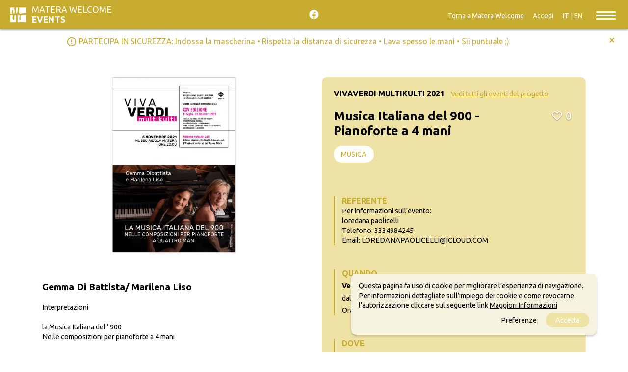

--- FILE ---
content_type: text/html; charset=UTF-8
request_url: https://events.materawelcome.it/events/view/musica/5433/musica_italiana_del_900_-_pianoforte_a_4_mani
body_size: 71539
content:
<!DOCTYPE html>
<html>
<head lang="it-IT" >

	<meta charset="utf-8">

	<meta name="keywords" content="" />

	<meta http-equiv="X-UA-Compatible" content="IE=edge">
	<meta name="viewport" content="width=device-width, initial-scale=1.0, maximum-scale=1.0, minimum-scale=1.0, user-scalable=no" />
	<meta name="MobileOptimized" content="device-width" />
	<meta name="theme-color" content="#EEE2A4">

	<link rel="shortcut icon" type="image/png" href="/img/favicon.png"/>
    <meta name="robots" content="noodp"/>
	
	<!--- SEO -->
	
			
	<title>Musica Italiana del 900 - Pianoforte a 4 mani &ndash; Matera Welcome EVENTS</title>
	<meta name="description" content="Interpretazioni la Musica Italiana del &lsquo; 900Nelle composizioni per pianoforte a 4 mani Gemma Dibattista - Marilena Liso Progetto realizzato con PUGLIA "/>
	
	<meta property="og:locale" content="it_IT" />
	<meta property="og:type" content="article" />
	<meta property="og:title" content="Musica Italiana del 900 - Pianoforte a 4 mani &ndash; Matera Welcome EVENTS" />
	<meta property="og:url" content="https://www.materaevents.it/events/view/musica/5433/musica_italiana_del_900_-_pianoforte_a_4_mani" />
	<meta property="og:site_name" content="events.materawelcome.it" />
	<meta property="og:description" content="Interpretazioni la Musica Italiana del &lsquo; 900Nelle composizioni per pianoforte a 4 mani Gemma Dibattista - Marilena Liso Progetto realizzato con PUGLIA " />
	<meta property="og:image" content="https://admin.materaevents.it/getimage/i=14343-c=54074-w=538-q=85/preview.jpg" />

	<meta name="twitter:card" content="summary" />
	<meta name="twitter:site" content="events.materawelcome.it" />
	<meta name="twitter:title" content="Musica Italiana del 900 - Pianoforte a 4 mani &ndash; Matera Welcome EVENTS" />
	<meta name="twitter:description" content="Interpretazioni la Musica Italiana del &lsquo; 900Nelle composizioni per pianoforte a 4 mani Gemma Dibattista - Marilena Liso Progetto realizzato con PUGLIA " />
	<meta name="twitter:image" content="https://admin.materaevents.it/getimage/i=14343-c=54074-w=538-q=85/preview.jpg" />
	<link rel="canonical" href="https://www.materaevents.it/events/view/musica/5433/musica_italiana_del_900_-_pianoforte_a_4_mani" />

	
	<!--- SEO -->
	
		
		<!-- css/material.min -->
	<style>/*!
 * Materialize v0.100.2 (http://materializecss.com)
 * Copyright 2014-2017 Materialize
 * MIT License (https://raw.githubusercontent.com/Dogfalo/materialize/master/LICENSE)
 */
.z-depth-1,
nav,
.card-panel,
.card,
.toast,
.btn,
.btn-large,
.btn-floating,
.dropdown-content,
.collapsible,
.side-nav {
    -webkit-box-shadow: 0 2px 2px 0 rgba(0, 0, 0, 0.14), 0 1px 5px 0 rgba(0, 0, 0, 0.12), 0 3px 1px -2px rgba(0, 0, 0, 0.2);
    box-shadow: 0 2px 2px 0 rgba(0, 0, 0, 0.14), 0 1px 5px 0 rgba(0, 0, 0, 0.12), 0 3px 1px -2px rgba(0, 0, 0, 0.2);
}
.z-depth-1-half,
.btn:hover,
.btn-large:hover,
.btn-floating:hover {
    -webkit-box-shadow: 0 3px 3px 0 rgba(0, 0, 0, 0.14), 0 1px 7px 0 rgba(0, 0, 0, 0.12), 0 3px 1px -1px rgba(0, 0, 0, 0.2);
    box-shadow: 0 3px 3px 0 rgba(0, 0, 0, 0.14), 0 1px 7px 0 rgba(0, 0, 0, 0.12), 0 3px 1px -1px rgba(0, 0, 0, 0.2);
}
.z-depth-2 {
    -webkit-box-shadow: 0 4px 5px 0 rgba(0, 0, 0, 0.14), 0 1px 10px 0 rgba(0, 0, 0, 0.12), 0 2px 4px -1px rgba(0, 0, 0, 0.3);
    box-shadow: 0 4px 5px 0 rgba(0, 0, 0, 0.14), 0 1px 10px 0 rgba(0, 0, 0, 0.12), 0 2px 4px -1px rgba(0, 0, 0, 0.3);
}
.z-depth-3 {
    -webkit-box-shadow: 0 6px 10px 0 rgba(0, 0, 0, 0.14), 0 1px 18px 0 rgba(0, 0, 0, 0.12), 0 3px 5px -1px rgba(0, 0, 0, 0.3);
    box-shadow: 0 6px 10px 0 rgba(0, 0, 0, 0.14), 0 1px 18px 0 rgba(0, 0, 0, 0.12), 0 3px 5px -1px rgba(0, 0, 0, 0.3);
}
.z-depth-4,
.modal {
    -webkit-box-shadow: 0 8px 10px 1px rgba(0, 0, 0, 0.14), 0 3px 14px 2px rgba(0, 0, 0, 0.12), 0 5px 5px -3px rgba(0, 0, 0, 0.3);
    box-shadow: 0 8px 10px 1px rgba(0, 0, 0, 0.14), 0 3px 14px 2px rgba(0, 0, 0, 0.12), 0 5px 5px -3px rgba(0, 0, 0, 0.3);
}
.z-depth-5 {
    -webkit-box-shadow: 0 16px 24px 2px rgba(0, 0, 0, 0.14), 0 6px 30px 5px rgba(0, 0, 0, 0.12), 0 8px 10px -5px rgba(0, 0, 0, 0.3);
    box-shadow: 0 16px 24px 2px rgba(0, 0, 0, 0.14), 0 6px 30px 5px rgba(0, 0, 0, 0.12), 0 8px 10px -5px rgba(0, 0, 0, 0.3);
}
.hoverable {
    -webkit-transition: -webkit-box-shadow 0.25s;
    transition: -webkit-box-shadow 0.25s;
    transition: box-shadow 0.25s;
    transition: box-shadow 0.25s, -webkit-box-shadow 0.25s;
}
.hoverable:hover {
    -webkit-box-shadow: 0 8px 17px 0 rgba(0, 0, 0, 0.2), 0 6px 20px 0 rgba(0, 0, 0, 0.19);
    box-shadow: 0 8px 17px 0 rgba(0, 0, 0, 0.2), 0 6px 20px 0 rgba(0, 0, 0, 0.19);
}
span.badge {
    min-width: 3rem;
    padding: 0 6px;
    margin-left: 14px;
    text-align: center;
    font-size: 1rem;
    line-height: 22px;
    height: 22px;
    color: #757575;
    float: right;
    -webkit-box-sizing: border-box;
    box-sizing: border-box;
}
span.badge.new {
    font-weight: 300;
    font-size: 0.8rem;
    color: #fff;
    background-color: #26a69a;
    border-radius: 2px;
}
span.badge.new:after {
    content: " new";
}
span.badge[data-badge-caption]::after {
    content: " " attr(data-badge-caption);
}
nav ul a span.badge {
    display: inline-block;
    float: none;
    margin-left: 4px;
    line-height: 22px;
    height: 22px;
    -webkit-font-smoothing: auto;
}
.collection-item span.badge {
    margin-top: calc(0.75rem - 11px);
}
.collapsible span.badge {
    margin-left: auto;
}
.side-nav span.badge {
    margin-top: calc(24px - 11px);
}
.scale-transition {
    -webkit-transition: -webkit-transform 0.3s cubic-bezier(0.53, 0.01, 0.36, 1.63) !important;
    transition: -webkit-transform 0.3s cubic-bezier(0.53, 0.01, 0.36, 1.63) !important;
    transition: transform 0.3s cubic-bezier(0.53, 0.01, 0.36, 1.63) !important;
    transition: transform 0.3s cubic-bezier(0.53, 0.01, 0.36, 1.63), -webkit-transform 0.3s cubic-bezier(0.53, 0.01, 0.36, 1.63) !important;
}
.scale-transition.scale-out {
    -webkit-transform: scale(0);
    transform: scale(0);
    -webkit-transition: -webkit-transform 0.2s !important;
    transition: -webkit-transform 0.2s !important;
    transition: transform 0.2s !important;
    transition: transform 0.2s, -webkit-transform 0.2s !important;
}
.scale-transition.scale-in {
    -webkit-transform: scale(1);
    transform: scale(1);
}
.card-panel {
    -webkit-transition: -webkit-box-shadow 0.25s;
    transition: -webkit-box-shadow 0.25s;
    transition: box-shadow 0.25s;
    transition: box-shadow 0.25s, -webkit-box-shadow 0.25s;
    padding: 24px;
    margin: 0.5rem 0 1rem 0;
    border-radius: 2px;
    background-color: #fff;
}
.card {
    position: relative;
    margin: 0.5rem 0 1rem 0;
    background-color: #fff;
    -webkit-transition: -webkit-box-shadow 0.25s;
    transition: -webkit-box-shadow 0.25s;
    transition: box-shadow 0.25s;
    transition: box-shadow 0.25s, -webkit-box-shadow 0.25s;
    border-radius: 2px;
}
.card .card-title {
    font-size: 24px;
    font-weight: 300;
}
.card .card-title.activator {
    cursor: pointer;
}
.card.small,
.card.medium,
.card.large {
    position: relative;
}
.card.small .card-image,
.card.medium .card-image,
.card.large .card-image {
    max-height: 60%;
    overflow: hidden;
}
.card.small .card-image + .card-content,
.card.medium .card-image + .card-content,
.card.large .card-image + .card-content {
    max-height: 40%;
}
.card.small .card-content,
.card.medium .card-content,
.card.large .card-content {
    max-height: 100%;
    overflow: hidden;
}
.card.small .card-action,
.card.medium .card-action,
.card.large .card-action {
    position: absolute;
    bottom: 0;
    left: 0;
    right: 0;
}
.card.small {
    height: 300px;
}
.card.medium {
    height: 400px;
}
.card.large {
    height: 500px;
}
.card.horizontal {
    display: -webkit-box;
    display: -webkit-flex;
    display: -ms-flexbox;
    display: flex;
}
.card.horizontal.small .card-image,
.card.horizontal.medium .card-image,
.card.horizontal.large .card-image {
    height: 100%;
    max-height: none;
    overflow: visible;
}
.card.horizontal.small .card-image img,
.card.horizontal.medium .card-image img,
.card.horizontal.large .card-image img {
    height: 100%;
}
.card.horizontal .card-image {
    max-width: 50%;
}
.card.horizontal .card-image img {
    border-radius: 2px 0 0 2px;
    max-width: 100%;
    width: auto;
}
.card.horizontal .card-stacked {
    display: -webkit-box;
    display: -webkit-flex;
    display: -ms-flexbox;
    display: flex;
    -webkit-box-orient: vertical;
    -webkit-box-direction: normal;
    -webkit-flex-direction: column;
    -ms-flex-direction: column;
    flex-direction: column;
    -webkit-box-flex: 1;
    -webkit-flex: 1;
    -ms-flex: 1;
    flex: 1;
    position: relative;
}
.card.horizontal .card-stacked .card-content {
    -webkit-box-flex: 1;
    -webkit-flex-grow: 1;
    -ms-flex-positive: 1;
    flex-grow: 1;
}
.card.sticky-action .card-action {
    z-index: 2;
}
.card.sticky-action .card-reveal {
    z-index: 1;
    padding-bottom: 64px;
}
.card .card-image {
    position: relative;
}
.card .card-image img {
    display: block;
    border-radius: 2px 2px 0 0;
    position: relative;
    left: 0;
    right: 0;
    top: 0;
    bottom: 0;
    width: 100%;
}
.card .card-image .card-title {
    color: #fff;
    position: absolute;
    bottom: 0;
    left: 0;
    max-width: 100%;
    padding: 24px;
}
.card .card-content {
    padding: 24px;
    border-radius: 0 0 2px 2px;
}
.card .card-content p {
    margin: 0;
    color: inherit;
}
.card .card-content .card-title {
    display: block;
    line-height: 32px;
    margin-bottom: 8px;
}
.card .card-content .card-title i {
    line-height: 32px;
}
.card .card-action {
    position: relative;
    background-color: inherit;
    border-top: 1px solid rgba(160, 160, 160, 0.2);
    padding: 16px 24px;
}
.card .card-action:last-child {
    border-radius: 0 0 2px 2px;
}
.card .card-action a:not(.btn):not(.btn-large):not(.btn-large):not(.btn-floating) {
    color: #ffab40;
    margin-right: 24px;
    -webkit-transition: color 0.3s ease;
    transition: color 0.3s ease;
    text-transform: uppercase;
}
.card .card-action a:not(.btn):not(.btn-large):not(.btn-large):not(.btn-floating):hover {
    color: #ffd8a6;
}
.card .card-reveal {
    padding: 24px;
    position: absolute;
    background-color: #fff;
    width: 100%;
    overflow-y: auto;
    left: 0;
    top: 100%;
    height: 100%;
    z-index: 3;
    display: none;
}
.card .card-reveal .card-title {
    cursor: pointer;
    display: block;
}
#toast-container {
    display: block;
    position: fixed;
    z-index: 10000;
}
@media only screen and (max-width: 600px) {
    #toast-container {
        min-width: 100%;
        bottom: 0%;
    }
}
@media only screen and (min-width: 601px) and (max-width: 992px) {
    #toast-container {
        left: 5%;
        bottom: 7%;
        max-width: 90%;
    }
}
@media only screen and (min-width: 993px) {
    #toast-container {
        top: 10%;
        right: 7%;
        max-width: 86%;
    }
}
.toast {
    border-radius: 2px;
    top: 35px;
    width: auto;
    margin-top: 10px;
    position: relative;
    max-width: 100%;
    height: auto;
    min-height: 48px;
    line-height: 1.5em;
    word-break: break-all;
    background-color: #323232;
    padding: 10px 25px;
    font-size: 1.1rem;
    font-weight: 300;
    color: #fff;
    display: -webkit-box;
    display: -webkit-flex;
    display: -ms-flexbox;
    display: flex;
    -webkit-box-align: center;
    -webkit-align-items: center;
    -ms-flex-align: center;
    align-items: center;
    -webkit-box-pack: justify;
    -webkit-justify-content: space-between;
    -ms-flex-pack: justify;
    justify-content: space-between;
    cursor: default;
}
.toast .toast-action {
    color: #eeff41;
    font-weight: 500;
    margin-right: -25px;
    margin-left: 3rem;
}
.toast.rounded {
    border-radius: 24px;
}
@media only screen and (max-width: 600px) {
    .toast {
        width: 100%;
        border-radius: 0;
    }
}
.tabs {
    position: relative;
    overflow-x: auto;
    overflow-y: hidden;
    height: 48px;
    width: 100%;
    background-color: #fff;
    margin: 0 auto;
    white-space: nowrap;
}
.tabs.tabs-transparent {
    background-color: transparent;
}
.tabs.tabs-transparent .tab a,
.tabs.tabs-transparent .tab.disabled a,
.tabs.tabs-transparent .tab.disabled a:hover {
    color: rgba(255, 255, 255, 0.7);
}
.tabs.tabs-transparent .tab a:hover,
.tabs.tabs-transparent .tab a.active {
    color: #fff;
}
.tabs.tabs-transparent .indicator {
    background-color: #fff;
}
.tabs.tabs-fixed-width {
    display: -webkit-box;
    display: -webkit-flex;
    display: -ms-flexbox;
    display: flex;
}
.tabs.tabs-fixed-width .tab {
    -webkit-box-flex: 1;
    -webkit-flex-grow: 1;
    -ms-flex-positive: 1;
    flex-grow: 1;
}
.tabs .tab {
    display: inline-block;
    text-align: center;
    line-height: 48px;
    height: 48px;
    padding: 0;
    margin: 0;
    text-transform: uppercase;
}
.tabs .tab a {
    color: rgba(238, 110, 115, 0.7);
    display: block;
    width: 100%;
    height: 100%;
    padding: 0 24px;
    font-size: 14px;
    text-overflow: ellipsis;
    overflow: hidden;
    -webkit-transition: color 0.28s ease;
    transition: color 0.28s ease;
}
.tabs .tab a:hover,
.tabs .tab a.active {
    background-color: transparent;
    color: #ee6e73;
}
.tabs .tab.disabled a,
.tabs .tab.disabled a:hover {
    color: rgba(238, 110, 115, 0.7);
    cursor: default;
}
.tabs .indicator {
    position: absolute;
    bottom: 0;
    height: 2px;
    background-color: #f6b2b5;
    will-change: left, right;
}
@media only screen and (max-width: 992px) {
    .tabs {
        display: -webkit-box;
        display: -webkit-flex;
        display: -ms-flexbox;
        display: flex;
    }
    .tabs .tab {
        -webkit-box-flex: 1;
        -webkit-flex-grow: 1;
        -ms-flex-positive: 1;
        flex-grow: 1;
    }
    .tabs .tab a {
        padding: 0 12px;
    }
}
.material-tooltip {
    padding: 10px 8px;
    font-size: 1rem;
    z-index: 2000;
    background-color: transparent;
    border-radius: 2px;
    color: #fff;
    min-height: 36px;
    line-height: 120%;
    opacity: 0;
    position: absolute;
    text-align: center;
    max-width: calc(100% - 4px);
    overflow: hidden;
    left: 0;
    top: 0;
    pointer-events: none;
    visibility: hidden;
}
.backdrop {
    position: absolute;
    opacity: 0;
    height: 7px;
    width: 14px;
    border-radius: 0 0 50% 50%;
    background-color: #323232;
    z-index: -1;
    -webkit-transform-origin: 50% 0%;
    transform-origin: 50% 0%;
    visibility: hidden;
}
.btn,
.btn-large,
.btn-flat {
    border: none;
    border-radius: 2px;
    display: inline-block;
    height: 36px;
    line-height: 36px;
    padding: 0 2rem;
    text-transform: uppercase;
    vertical-align: middle;
    -webkit-tap-highlight-color: transparent;
}
.btn.disabled,
.disabled.btn-large,
.btn-floating.disabled,
.btn-large.disabled,
.btn-flat.disabled,
.btn:disabled,
.btn-large:disabled,
.btn-floating:disabled,
.btn-large:disabled,
.btn-flat:disabled,
.btn[disabled],
[disabled].btn-large,
.btn-floating[disabled],
.btn-large[disabled],
.btn-flat[disabled] {
    pointer-events: none;
    background-color: #dfdfdf !important;
    -webkit-box-shadow: none;
    box-shadow: none;
    color: #9f9f9f !important;
    cursor: default;
}
.btn.disabled:hover,
.disabled.btn-large:hover,
.btn-floating.disabled:hover,
.btn-large.disabled:hover,
.btn-flat.disabled:hover,
.btn:disabled:hover,
.btn-large:disabled:hover,
.btn-floating:disabled:hover,
.btn-large:disabled:hover,
.btn-flat:disabled:hover,
.btn[disabled]:hover,
[disabled].btn-large:hover,
.btn-floating[disabled]:hover,
.btn-large[disabled]:hover,
.btn-flat[disabled]:hover {
    background-color: #dfdfdf !important;
    color: #9f9f9f !important;
}
.btn,
.btn-large,
.btn-floating,
.btn-large,
.btn-flat {
    font-size: 1rem;
    outline: 0;
}
.btn i,
.btn-large i,
.btn-floating i,
.btn-large i,
.btn-flat i {
    font-size: 1.3rem;
    line-height: inherit;
}
.btn:focus,
.btn-large:focus,
.btn-floating:focus {
    /*background-color: #1d7d74;*/
}
.btn,
.btn-large {
    text-decoration: none;
    color: #fff;
    background-color: #26a69a;
    text-align: center;
    letter-spacing: 0.5px;
    -webkit-transition: 0.2s ease-out;
    transition: 0.2s ease-out;
    cursor: pointer;
}
.btn:hover,
.btn-large:hover {
    background-color: #2bbbad;
}
.btn-floating {
    display: inline-block;
    color: #fff;
    position: relative;
    overflow: hidden;
    z-index: 1;
    width: 40px;
    height: 40px;
    line-height: 40px;
    padding: 0;
    background-color: #26a69a;
    border-radius: 50%;
    -webkit-transition: 0.3s;
    transition: 0.3s;
    cursor: pointer;
    vertical-align: middle;
}
.btn-floating:hover {
    background-color: #26a69a;
}
.btn-floating:before {
    border-radius: 0;
}
.btn-floating.btn-large {
    width: 56px;
    height: 56px;
}
.btn-floating.btn-large.halfway-fab {
    bottom: -28px;
}
.btn-floating.btn-large i {
    line-height: 56px;
}
.btn-floating.halfway-fab {
    position: absolute;
    right: 24px;
    bottom: -20px;
}
.btn-floating.halfway-fab.left {
    right: auto;
    left: 24px;
}
.btn-floating i {
    width: inherit;
    display: inline-block;
    text-align: center;
    color: #fff;
    font-size: 1.6rem;
    line-height: 40px;
}
button.btn-floating {
    border: none;
}
.fixed-action-btn {
    position: fixed;
    right: 23px;
    bottom: 23px;
    padding-top: 15px;
    margin-bottom: 0;
    z-index: 997;
}
.fixed-action-btn.active ul {
    visibility: visible;
}
.fixed-action-btn.horizontal {
    padding: 0 0 0 15px;
}
.fixed-action-btn.horizontal ul {
    text-align: right;
    right: 64px;
    top: 50%;
    -webkit-transform: translateY(-50%);
    transform: translateY(-50%);
    height: 100%;
    left: auto;
    width: 500px;
}
.fixed-action-btn.horizontal ul li {
    display: inline-block;
    margin: 15px 15px 0 0;
}
.fixed-action-btn.toolbar {
    padding: 0;
    height: 56px;
}
.fixed-action-btn.toolbar.active > a i {
    opacity: 0;
}
.fixed-action-btn.toolbar ul {
    display: -webkit-box;
    display: -webkit-flex;
    display: -ms-flexbox;
    display: flex;
    top: 0;
    bottom: 0;
    z-index: 1;
}
.fixed-action-btn.toolbar ul li {
    -webkit-box-flex: 1;
    -webkit-flex: 1;
    -ms-flex: 1;
    flex: 1;
    display: inline-block;
    margin: 0;
    height: 100%;
    -webkit-transition: none;
    transition: none;
}
.fixed-action-btn.toolbar ul li a {
    display: block;
    overflow: hidden;
    position: relative;
    width: 100%;
    height: 100%;
    background-color: transparent;
    -webkit-box-shadow: none;
    box-shadow: none;
    color: #fff;
    line-height: 56px;
    z-index: 1;
}
.fixed-action-btn.toolbar ul li a i {
    line-height: inherit;
}
.fixed-action-btn ul {
    left: 0;
    right: 0;
    text-align: center;
    position: absolute;
    bottom: 64px;
    margin: 0;
    visibility: hidden;
}
.fixed-action-btn ul li {
    margin-bottom: 15px;
}
.fixed-action-btn ul a.btn-floating {
    opacity: 0;
}
.fixed-action-btn .fab-backdrop {
    position: absolute;
    top: 0;
    left: 0;
    z-index: -1;
    width: 40px;
    height: 40px;
    background-color: #26a69a;
    border-radius: 50%;
    -webkit-transform: scale(0);
    transform: scale(0);
}
.btn-flat {
    -webkit-box-shadow: none;
    box-shadow: none;
    background-color: transparent;
    color: #343434;
    cursor: pointer;
    -webkit-transition: background-color 0.2s;
    transition: background-color 0.2s;
}
.btn-flat:focus,
.btn-flat:hover {
    -webkit-box-shadow: none;
    box-shadow: none;
}
.btn-flat:focus {
    background-color: rgba(0, 0, 0, 0.1);
}
.btn-flat.disabled {
    background-color: transparent !important;
    color: #b3b2b2 !important;
    cursor: default;
}
.btn-large {
    height: 54px;
    line-height: 54px;
}
.btn-large i {
    font-size: 1.6rem;
}
.btn-block {
    display: block;
}
.dropdown-content {
    background-color: #fff;
    margin: 0;
    display: none;
    min-width: 100px;
    max-height: 650px;
    overflow-y: auto;
    opacity: 0;
    position: absolute;
    z-index: 999;
    will-change: width, height;
}
.dropdown-content li {
    clear: both;
    color: rgba(0, 0, 0, 0.87);
    cursor: pointer;
    min-height: 50px;
    line-height: 1.5rem;
    width: 100%;
    text-align: left;
    text-transform: none;
}
.dropdown-content li:hover,
.dropdown-content li.active,
.dropdown-content li.selected {
    background-color: #eee;
}
.dropdown-content li.active.selected {
    background-color: #e1e1e1;
}
.dropdown-content li.divider {
    min-height: 0;
    height: 1px;
}
.dropdown-content li > a,
.dropdown-content li > span {
    font-size: 16px;
    color: #26a69a;
    display: block;
    line-height: 22px;
    padding: 14px 16px;
}
.dropdown-content li > span > label {
    top: 1px;
    left: 0;
    height: 18px;
}
.dropdown-content li > a > i {
    height: inherit;
    line-height: inherit;
    float: left;
    margin: 0 24px 0 0;
    width: 24px;
}
.input-field.col .dropdown-content [type="checkbox"] + label {
    top: 1px;
    left: 0;
    height: 18px;
} /*!
 * Waves v0.6.0
 * http://fian.my.id/Waves
 *
 * Copyright 2014 Alfiana E. Sibuea and other contributors
 * Released under the MIT license
 * https://github.com/fians/Waves/blob/master/LICENSE
 */
.waves-effect {
    position: relative;
    cursor: pointer;
    display: inline-block;
    overflow: hidden;
    -webkit-user-select: none;
    -moz-user-select: none;
    -ms-user-select: none;
    user-select: none;
    -webkit-tap-highlight-color: transparent;
    vertical-align: middle;
    z-index: 1;
    -webkit-transition: 0.3s ease-out;
    transition: 0.3s ease-out;
}
.waves-effect .waves-ripple {
    position: absolute;
    border-radius: 50%;
    width: 20px;
    height: 20px;
    margin-top: -10px;
    margin-left: -10px;
    opacity: 0;
    background: rgba(0, 0, 0, 0.2);
    -webkit-transition: all 0.7s ease-out;
    transition: all 0.7s ease-out;
    -webkit-transition-property: opacity, -webkit-transform;
    transition-property: opacity, -webkit-transform;
    transition-property: transform, opacity;
    transition-property: transform, opacity, -webkit-transform;
    -webkit-transform: scale(0);
    transform: scale(0);
    pointer-events: none;
}
.waves-effect.waves-light .waves-ripple {
    background-color: rgba(255, 255, 255, 0.45);
}
.waves-effect.waves-red .waves-ripple {
    background-color: rgba(244, 67, 54, 0.7);
}
.waves-effect.waves-yellow .waves-ripple {
    background-color: rgba(255, 235, 59, 0.7);
}
.waves-effect.waves-orange .waves-ripple {
    background-color: rgba(255, 152, 0, 0.7);
}
.waves-effect.waves-purple .waves-ripple {
    background-color: rgba(156, 39, 176, 0.7);
}
.waves-effect.waves-green .waves-ripple {
    background-color: rgba(76, 175, 80, 0.7);
}
.waves-effect.waves-teal .waves-ripple {
    background-color: rgba(0, 150, 136, 0.7);
}
.waves-effect input[type="button"],
.waves-effect input[type="reset"],
.waves-effect input[type="submit"] {
    border: 0;
    font-style: normal;
    font-size: inherit;
    text-transform: inherit;
    background: none;
}
.waves-effect img {
    position: relative;
    z-index: -1;
}
.waves-notransition {
    -webkit-transition: none !important;
    transition: none !important;
}
.waves-circle {
    -webkit-transform: translateZ(0);
    transform: translateZ(0);
    -webkit-mask-image: -webkit-radial-gradient(circle, white 100%, black 100%);
}
.waves-input-wrapper {
    border-radius: 0.2em;
    vertical-align: bottom;
}
.waves-input-wrapper .waves-button-input {
    position: relative;
    top: 0;
    left: 0;
    z-index: 1;
}
.waves-circle {
    text-align: center;
    width: 2.5em;
    height: 2.5em;
    line-height: 2.5em;
    border-radius: 50%;
    -webkit-mask-image: none;
}
.waves-block {
    display: block;
}
.waves-effect .waves-ripple {
    z-index: -1;
}
.modal {
    display: none;
    position: fixed;
    left: 0;
    right: 0;
    background-color: #fafafa;
    padding: 0;
    max-height: 70%;
    width: 55%;
    margin: auto;
    overflow-y: auto;
    border-radius: 2px;
    will-change: top, opacity;
}
@media only screen and (max-width: 992px) {
    .modal {
        width: 80%;
    }
}
.modal h1,
.modal h2,
.modal h3,
.modal h4 {
    margin-top: 0;
}
.modal .modal-content {
    padding: 24px;
}
.modal .modal-close {
    cursor: pointer;
}
.modal .modal-footer {
    border-radius: 0 0 2px 2px;
    background-color: #fafafa;
    padding: 4px 6px;
    height: 56px;
    width: 100%;
    text-align: right;
}
.modal .modal-footer .btn,
.modal .modal-footer .btn-large,
.modal .modal-footer .btn-flat {
    margin: 6px 0;
}
.modal-overlay {
    position: fixed;
    z-index: 999;
    top: -25%;
    left: 0;
    bottom: 0;
    right: 0;
    height: 125%;
    width: 100%;
    background: #000;
    display: none;
    will-change: opacity;
}
.modal.modal-fixed-footer {
    padding: 0;
    height: 70%;
}
.modal.modal-fixed-footer .modal-content {
    position: absolute;
    height: calc(100% - 56px);
    max-height: 100%;
    width: 100%;
    overflow-y: auto;
}
.modal.modal-fixed-footer .modal-footer {
    border-top: 1px solid rgba(0, 0, 0, 0.1);
    position: absolute;
    bottom: 0;
}
.modal.bottom-sheet {
    top: auto;
    bottom: -100%;
    margin: 0;
    width: 100%;
    max-height: 45%;
    border-radius: 0;
    will-change: bottom, opacity;
}
.collapsible {
    border-top: 1px solid #ddd;
    border-right: 1px solid #ddd;
    border-left: 1px solid #ddd;
    margin: 0.5rem 0 1rem 0;
}
.collapsible-header {
    display: -webkit-box;
    display: -webkit-flex;
    display: -ms-flexbox;
    display: flex;
    cursor: pointer;
    -webkit-tap-highlight-color: transparent;
    line-height: 1.5;
    padding: 1rem;
    background-color: #fff;
    border-bottom: 1px solid #ddd;
}
.collapsible-header i {
    width: 2rem;
    font-size: 1.6rem;
    display: inline-block;
    text-align: center;
    margin-right: 1rem;
}
.collapsible-body {
    display: none;
    border-bottom: 1px solid #ddd;
    -webkit-box-sizing: border-box;
    box-sizing: border-box;
    padding: 2rem;
}
.side-nav .collapsible,
.side-nav.fixed .collapsible {
    border: none;
    -webkit-box-shadow: none;
    box-shadow: none;
}
.side-nav .collapsible li,
.side-nav.fixed .collapsible li {
    padding: 0;
}
.side-nav .collapsible-header,
.side-nav.fixed .collapsible-header {
    background-color: transparent;
    border: none;
    line-height: inherit;
    height: inherit;
    padding: 0 16px;
}
.side-nav .collapsible-header:hover,
.side-nav.fixed .collapsible-header:hover {
    background-color: rgba(0, 0, 0, 0.05);
}
.side-nav .collapsible-header i,
.side-nav.fixed .collapsible-header i {
    line-height: inherit;
}
.side-nav .collapsible-body,
.side-nav.fixed .collapsible-body {
    border: 0;
    background-color: #fff;
}
.side-nav .collapsible-body li a,
.side-nav.fixed .collapsible-body li a {
    padding: 0 23.5px 0 31px;
}
.collapsible.popout {
    border: none;
    -webkit-box-shadow: none;
    box-shadow: none;
}
.collapsible.popout > li {
    -webkit-box-shadow: 0 2px 5px 0 rgba(0, 0, 0, 0.16), 0 2px 10px 0 rgba(0, 0, 0, 0.12);
    box-shadow: 0 2px 5px 0 rgba(0, 0, 0, 0.16), 0 2px 10px 0 rgba(0, 0, 0, 0.12);
    margin: 0 24px;
    -webkit-transition: margin 0.35s cubic-bezier(0.25, 0.46, 0.45, 0.94);
    transition: margin 0.35s cubic-bezier(0.25, 0.46, 0.45, 0.94);
}
.collapsible.popout > li.active {
    -webkit-box-shadow: 0 5px 11px 0 rgba(0, 0, 0, 0.18), 0 4px 15px 0 rgba(0, 0, 0, 0.15);
    box-shadow: 0 5px 11px 0 rgba(0, 0, 0, 0.18), 0 4px 15px 0 rgba(0, 0, 0, 0.15);
    margin: 16px 0;
}
.chip {
    display: inline-block;
    height: 32px;
    font-size: 13px;
    font-weight: 500;
    color: rgba(0, 0, 0, 0.6);
    line-height: 32px;
    padding: 0 12px;
    border-radius: 16px;
    background-color: #e4e4e4;
    margin-bottom: 5px;
    margin-right: 5px;
}
.chip > img {
    float: left;
    margin: 0 8px 0 -12px;
    height: 32px;
    width: 32px;
    border-radius: 50%;
}
.chip .close {
    cursor: pointer;
    float: right;
    font-size: 16px;
    line-height: 32px;
    padding-left: 8px;
}
.chips {
    border: none;
    border-bottom: 1px solid #9e9e9e;
    -webkit-box-shadow: none;
    box-shadow: none;
    margin: 0 0 20px 0;
    min-height: 45px;
    outline: none;
    -webkit-transition: all 0.3s;
    transition: all 0.3s;
}
.chips.focus {
    border-bottom: 1px solid #26a69a;
    -webkit-box-shadow: 0 1px 0 0 #26a69a;
    box-shadow: 0 1px 0 0 #26a69a;
}
.chips:hover {
    cursor: text;
}
.chips .chip.selected {
    background-color: #26a69a;
    color: #fff;
}
.chips .input {
    background: none;
    border: 0;
    color: rgba(0, 0, 0, 0.6);
    display: inline-block;
    font-size: 1rem;
    height: 3rem;
    line-height: 32px;
    outline: 0;
    margin: 0;
    padding: 0 !important;
    width: 120px !important;
}
.chips .input:focus {
    border: 0 !important;
    -webkit-box-shadow: none !important;
    box-shadow: none !important;
}
.chips .autocomplete-content {
    margin-top: 0;
    margin-bottom: 0;
}
.prefix ~ .chips {
    margin-left: 3rem;
    width: 92%;
    width: calc(100% - 3rem);
}
.chips:empty ~ label {
    font-size: 0.8rem;
    -webkit-transform: translateY(-140%);
    transform: translateY(-140%);
}
.materialboxed {
    display: block;
    cursor: -webkit-zoom-in;
    cursor: zoom-in;
    position: relative;
    -webkit-transition: opacity 0.4s;
    transition: opacity 0.4s;
    -webkit-backface-visibility: hidden;
}
.materialboxed:hover:not(.active) {
    opacity: 0.8;
}
.materialboxed.active {
    cursor: -webkit-zoom-out;
    cursor: zoom-out;
}
#materialbox-overlay {
    position: fixed;
    top: 0;
    right: 0;
    bottom: 0;
    left: 0;
    background-color: #292929;
    z-index: 1000;
    will-change: opacity;
}
.materialbox-caption {
    position: fixed;
    display: none;
    color: #fff;
    line-height: 50px;
    bottom: 0;
    left: 0;
    width: 100%;
    text-align: center;
    padding: 0% 15%;
    height: 50px;
    z-index: 1000;
    -webkit-font-smoothing: antialiased;
}
.side-nav {
    position: fixed;
    width: 300px;
    left: 0;
    top: 0;
    margin: 0;
    -webkit-transform: translateX(-100%);
    transform: translateX(-100%);
    height: 100%;
    height: calc(100% + 60px);
    height: -moz-calc(100%);
    padding-bottom: 60px;
    background-color: #fff;
    z-index: 999;
    overflow-y: auto;
    will-change: transform;
    -webkit-backface-visibility: hidden;
    backface-visibility: hidden;
    -webkit-transform: translateX(-105%);
    transform: translateX(-105%);
}
.side-nav.right-aligned {
    right: 0;
    -webkit-transform: translateX(105%);
    transform: translateX(105%);
    left: auto;
    -webkit-transform: translateX(100%);
    transform: translateX(100%);
}
.side-nav .collapsible {
    margin: 0;
}
.side-nav li {
    float: none;
    line-height: 48px;
}
.side-nav li.active {
    background-color: rgba(0, 0, 0, 0.05);
}
.side-nav li > a {
    color: rgba(0, 0, 0, 0.87);
    display: block;
    font-size: 14px;
    font-weight: 500;
    height: 48px;
    line-height: 48px;
    padding: 0 32px;
}
.side-nav li > a:hover {
    background-color: rgba(0, 0, 0, 0.05);
}
.side-nav li > a.btn,
.side-nav li > a.btn-large,
.side-nav li > a.btn-large,
.side-nav li > a.btn-flat,
.side-nav li > a.btn-floating {
    margin: 10px 15px;
}
.side-nav li > a.btn,
.side-nav li > a.btn-large,
.side-nav li > a.btn-large,
.side-nav li > a.btn-floating {
    color: #fff;
}
.side-nav li > a.btn-flat {
    color: #343434;
}
.side-nav li > a.btn:hover,
.side-nav li > a.btn-large:hover,
.side-nav li > a.btn-large:hover {
    background-color: #2bbbad;
}
.side-nav li > a.btn-floating:hover {
    background-color: #26a69a;
}
.side-nav li > a > i,
.side-nav li > a > [class^="mdi-"],
.side-nav li > a li > a > [class*="mdi-"],
.side-nav li > a > i.material-icons {
    float: left;
    height: 48px;
    line-height: 48px;
    margin: 0 32px 0 0;
    width: 24px;
    color: rgba(0, 0, 0, 0.54);
}
.side-nav .divider {
    margin: 8px 0 0 0;
}
.side-nav .subheader {
    cursor: initial;
    pointer-events: none;
    color: rgba(0, 0, 0, 0.54);
    font-size: 14px;
    font-weight: 500;
    line-height: 48px;
}
.side-nav .subheader:hover {
    background-color: transparent;
}
.side-nav .user-view,
.side-nav .userView {
    position: relative;
    padding: 32px 32px 0;
    margin-bottom: 8px;
}
.side-nav .user-view > a,
.side-nav .userView > a {
    height: auto;
    padding: 0;
}
.side-nav .user-view > a:hover,
.side-nav .userView > a:hover {
    background-color: transparent;
}
.side-nav .user-view .background,
.side-nav .userView .background {
    overflow: hidden;
    position: absolute;
    top: 0;
    right: 0;
    bottom: 0;
    left: 0;
    z-index: -1;
}
.side-nav .user-view .circle,
.side-nav .user-view .name,
.side-nav .user-view .email,
.side-nav .userView .circle,
.side-nav .userView .name,
.side-nav .userView .email {
    display: block;
}
.side-nav .user-view .circle,
.side-nav .userView .circle {
    height: 64px;
    width: 64px;
}
.side-nav .user-view .name,
.side-nav .user-view .email,
.side-nav .userView .name,
.side-nav .userView .email {
    font-size: 14px;
    line-height: 24px;
}
.side-nav .user-view .name,
.side-nav .userView .name {
    margin-top: 16px;
    font-weight: 500;
}
.side-nav .user-view .email,
.side-nav .userView .email {
    padding-bottom: 16px;
    font-weight: 400;
}
.drag-target {
    height: 100%;
    width: 10px;
    position: fixed;
    top: 0;
    z-index: 998;
}
.side-nav.fixed {
    left: 0;
    -webkit-transform: translateX(0);
    transform: translateX(0);
    position: fixed;
}
.side-nav.fixed.right-aligned {
    right: 0;
    left: auto;
}
@media only screen and (max-width: 992px) {
    .side-nav.fixed {
        -webkit-transform: translateX(-105%);
        transform: translateX(-105%);
    }
    .side-nav.fixed.right-aligned {
        -webkit-transform: translateX(105%);
        transform: translateX(105%);
    }
    .side-nav a {
        padding: 0 16px;
    }
    .side-nav .user-view,
    .side-nav .userView {
        padding: 16px 16px 0;
    }
}
.side-nav .collapsible-body > ul:not(.collapsible) > li.active,
.side-nav.fixed .collapsible-body > ul:not(.collapsible) > li.active {
    background-color: #ee6e73;
}
.side-nav .collapsible-body > ul:not(.collapsible) > li.active a,
.side-nav.fixed .collapsible-body > ul:not(.collapsible) > li.active a {
    color: #fff;
}
.side-nav .collapsible-body {
    padding: 0;
}
#sidenav-overlay {
    position: fixed;
    top: 0;
    left: 0;
    right: 0;
    height: 120vh;
    background-color: rgba(0, 0, 0, 0.5);
    z-index: 997;
    will-change: opacity;
}
.preloader-wrapper {
    display: inline-block;
    position: relative;
    width: 50px;
    height: 50px;
}
.preloader-wrapper.small {
    width: 36px;
    height: 36px;
}
.preloader-wrapper.big {
    width: 64px;
    height: 64px;
}
.preloader-wrapper.active {
    -webkit-animation: container-rotate 1568ms linear infinite;
    animation: container-rotate 1568ms linear infinite;
}
@-webkit-keyframes container-rotate {
    to {
        -webkit-transform: rotate(360deg);
    }
}
@keyframes container-rotate {
    to {
        -webkit-transform: rotate(360deg);
        transform: rotate(360deg);
    }
}
.spinner-layer {
    position: absolute;
    width: 100%;
    height: 100%;
    opacity: 0;
    border-color: #26a69a;
}
.spinner-blue,
.spinner-blue-only {
    border-color: #4285f4;
}
.spinner-red,
.spinner-red-only {
    border-color: #db4437;
}
.spinner-yellow,
.spinner-yellow-only {
    border-color: #f4b400;
}
.spinner-green,
.spinner-green-only {
    border-color: #0f9d58;
}
.active .spinner-layer.spinner-blue {
    -webkit-animation: fill-unfill-rotate 5332ms cubic-bezier(0.4, 0, 0.2, 1) infinite both, blue-fade-in-out 5332ms cubic-bezier(0.4, 0, 0.2, 1) infinite both;
    animation: fill-unfill-rotate 5332ms cubic-bezier(0.4, 0, 0.2, 1) infinite both, blue-fade-in-out 5332ms cubic-bezier(0.4, 0, 0.2, 1) infinite both;
}
.active .spinner-layer.spinner-red {
    -webkit-animation: fill-unfill-rotate 5332ms cubic-bezier(0.4, 0, 0.2, 1) infinite both, red-fade-in-out 5332ms cubic-bezier(0.4, 0, 0.2, 1) infinite both;
    animation: fill-unfill-rotate 5332ms cubic-bezier(0.4, 0, 0.2, 1) infinite both, red-fade-in-out 5332ms cubic-bezier(0.4, 0, 0.2, 1) infinite both;
}
.active .spinner-layer.spinner-yellow {
    -webkit-animation: fill-unfill-rotate 5332ms cubic-bezier(0.4, 0, 0.2, 1) infinite both, yellow-fade-in-out 5332ms cubic-bezier(0.4, 0, 0.2, 1) infinite both;
    animation: fill-unfill-rotate 5332ms cubic-bezier(0.4, 0, 0.2, 1) infinite both, yellow-fade-in-out 5332ms cubic-bezier(0.4, 0, 0.2, 1) infinite both;
}
.active .spinner-layer.spinner-green {
    -webkit-animation: fill-unfill-rotate 5332ms cubic-bezier(0.4, 0, 0.2, 1) infinite both, green-fade-in-out 5332ms cubic-bezier(0.4, 0, 0.2, 1) infinite both;
    animation: fill-unfill-rotate 5332ms cubic-bezier(0.4, 0, 0.2, 1) infinite both, green-fade-in-out 5332ms cubic-bezier(0.4, 0, 0.2, 1) infinite both;
}
.active .spinner-layer,
.active .spinner-layer.spinner-blue-only,
.active .spinner-layer.spinner-red-only,
.active .spinner-layer.spinner-yellow-only,
.active .spinner-layer.spinner-green-only {
    opacity: 1;
    -webkit-animation: fill-unfill-rotate 5332ms cubic-bezier(0.4, 0, 0.2, 1) infinite both;
    animation: fill-unfill-rotate 5332ms cubic-bezier(0.4, 0, 0.2, 1) infinite both;
}
@-webkit-keyframes fill-unfill-rotate {
    12.5% {
        -webkit-transform: rotate(135deg);
    }
    25% {
        -webkit-transform: rotate(270deg);
    }
    37.5% {
        -webkit-transform: rotate(405deg);
    }
    50% {
        -webkit-transform: rotate(540deg);
    }
    62.5% {
        -webkit-transform: rotate(675deg);
    }
    75% {
        -webkit-transform: rotate(810deg);
    }
    87.5% {
        -webkit-transform: rotate(945deg);
    }
    to {
        -webkit-transform: rotate(1080deg);
    }
}
@keyframes fill-unfill-rotate {
    12.5% {
        -webkit-transform: rotate(135deg);
        transform: rotate(135deg);
    }
    25% {
        -webkit-transform: rotate(270deg);
        transform: rotate(270deg);
    }
    37.5% {
        -webkit-transform: rotate(405deg);
        transform: rotate(405deg);
    }
    50% {
        -webkit-transform: rotate(540deg);
        transform: rotate(540deg);
    }
    62.5% {
        -webkit-transform: rotate(675deg);
        transform: rotate(675deg);
    }
    75% {
        -webkit-transform: rotate(810deg);
        transform: rotate(810deg);
    }
    87.5% {
        -webkit-transform: rotate(945deg);
        transform: rotate(945deg);
    }
    to {
        -webkit-transform: rotate(1080deg);
        transform: rotate(1080deg);
    }
}
@-webkit-keyframes blue-fade-in-out {
    from {
        opacity: 1;
    }
    25% {
        opacity: 1;
    }
    26% {
        opacity: 0;
    }
    89% {
        opacity: 0;
    }
    90% {
        opacity: 1;
    }
    100% {
        opacity: 1;
    }
}
@keyframes blue-fade-in-out {
    from {
        opacity: 1;
    }
    25% {
        opacity: 1;
    }
    26% {
        opacity: 0;
    }
    89% {
        opacity: 0;
    }
    90% {
        opacity: 1;
    }
    100% {
        opacity: 1;
    }
}
@-webkit-keyframes red-fade-in-out {
    from {
        opacity: 0;
    }
    15% {
        opacity: 0;
    }
    25% {
        opacity: 1;
    }
    50% {
        opacity: 1;
    }
    51% {
        opacity: 0;
    }
}
@keyframes red-fade-in-out {
    from {
        opacity: 0;
    }
    15% {
        opacity: 0;
    }
    25% {
        opacity: 1;
    }
    50% {
        opacity: 1;
    }
    51% {
        opacity: 0;
    }
}
@-webkit-keyframes yellow-fade-in-out {
    from {
        opacity: 0;
    }
    40% {
        opacity: 0;
    }
    50% {
        opacity: 1;
    }
    75% {
        opacity: 1;
    }
    76% {
        opacity: 0;
    }
}
@keyframes yellow-fade-in-out {
    from {
        opacity: 0;
    }
    40% {
        opacity: 0;
    }
    50% {
        opacity: 1;
    }
    75% {
        opacity: 1;
    }
    76% {
        opacity: 0;
    }
}
@-webkit-keyframes green-fade-in-out {
    from {
        opacity: 0;
    }
    65% {
        opacity: 0;
    }
    75% {
        opacity: 1;
    }
    90% {
        opacity: 1;
    }
    100% {
        opacity: 0;
    }
}
@keyframes green-fade-in-out {
    from {
        opacity: 0;
    }
    65% {
        opacity: 0;
    }
    75% {
        opacity: 1;
    }
    90% {
        opacity: 1;
    }
    100% {
        opacity: 0;
    }
}
.gap-patch {
    position: absolute;
    top: 0;
    left: 45%;
    width: 10%;
    height: 100%;
    overflow: hidden;
    border-color: inherit;
}
.gap-patch .circle {
    width: 1000%;
    left: -450%;
}
.circle-clipper {
    display: inline-block;
    position: relative;
    width: 50%;
    height: 100%;
    overflow: hidden;
    border-color: inherit;
}
.circle-clipper .circle {
    width: 200%;
    height: 100%;
    border-width: 3px;
    border-style: solid;
    border-color: inherit;
    border-bottom-color: transparent !important;
    border-radius: 50%;
    -webkit-animation: none;
    animation: none;
    position: absolute;
    top: 0;
    right: 0;
    bottom: 0;
}
.circle-clipper.left .circle {
    left: 0;
    border-right-color: transparent !important;
    -webkit-transform: rotate(129deg);
    transform: rotate(129deg);
}
.circle-clipper.right .circle {
    left: -100%;
    border-left-color: transparent !important;
    -webkit-transform: rotate(-129deg);
    transform: rotate(-129deg);
}
.active .circle-clipper.left .circle {
    -webkit-animation: left-spin 1333ms cubic-bezier(0.4, 0, 0.2, 1) infinite both;
    animation: left-spin 1333ms cubic-bezier(0.4, 0, 0.2, 1) infinite both;
}
.active .circle-clipper.right .circle {
    -webkit-animation: right-spin 1333ms cubic-bezier(0.4, 0, 0.2, 1) infinite both;
    animation: right-spin 1333ms cubic-bezier(0.4, 0, 0.2, 1) infinite both;
}
@-webkit-keyframes left-spin {
    from {
        -webkit-transform: rotate(130deg);
    }
    50% {
        -webkit-transform: rotate(-5deg);
    }
    to {
        -webkit-transform: rotate(130deg);
    }
}
@keyframes left-spin {
    from {
        -webkit-transform: rotate(130deg);
        transform: rotate(130deg);
    }
    50% {
        -webkit-transform: rotate(-5deg);
        transform: rotate(-5deg);
    }
    to {
        -webkit-transform: rotate(130deg);
        transform: rotate(130deg);
    }
}
@-webkit-keyframes right-spin {
    from {
        -webkit-transform: rotate(-130deg);
    }
    50% {
        -webkit-transform: rotate(5deg);
    }
    to {
        -webkit-transform: rotate(-130deg);
    }
}
@keyframes right-spin {
    from {
        -webkit-transform: rotate(-130deg);
        transform: rotate(-130deg);
    }
    50% {
        -webkit-transform: rotate(5deg);
        transform: rotate(5deg);
    }
    to {
        -webkit-transform: rotate(-130deg);
        transform: rotate(-130deg);
    }
}
#spinnerContainer.cooldown {
    -webkit-animation: container-rotate 1568ms linear infinite, fade-out 400ms cubic-bezier(0.4, 0, 0.2, 1);
    animation: container-rotate 1568ms linear infinite, fade-out 400ms cubic-bezier(0.4, 0, 0.2, 1);
}
@-webkit-keyframes fade-out {
    from {
        opacity: 1;
    }
    to {
        opacity: 0;
    }
}
@keyframes fade-out {
    from {
        opacity: 1;
    }
    to {
        opacity: 0;
    }
}
.tap-target-wrapper {
    width: 800px;
    height: 800px;
    position: fixed;
    z-index: 1000;
    visibility: hidden;
    -webkit-transition: visibility 0s 0.3s;
    transition: visibility 0s 0.3s;
}
.tap-target-wrapper.open {
    visibility: visible;
    -webkit-transition: visibility 0s;
    transition: visibility 0s;
}
.tap-target-wrapper.open .tap-target {
    -webkit-transform: scale(1);
    transform: scale(1);
    opacity: 0.95;
    -webkit-transition: opacity 0.3s cubic-bezier(0.42, 0, 0.58, 1), -webkit-transform 0.3s cubic-bezier(0.42, 0, 0.58, 1);
    transition: opacity 0.3s cubic-bezier(0.42, 0, 0.58, 1), -webkit-transform 0.3s cubic-bezier(0.42, 0, 0.58, 1);
    transition: transform 0.3s cubic-bezier(0.42, 0, 0.58, 1), opacity 0.3s cubic-bezier(0.42, 0, 0.58, 1);
    transition: transform 0.3s cubic-bezier(0.42, 0, 0.58, 1), opacity 0.3s cubic-bezier(0.42, 0, 0.58, 1), -webkit-transform 0.3s cubic-bezier(0.42, 0, 0.58, 1);
}
.tap-target-wrapper.open .tap-target-wave::before {
    -webkit-transform: scale(1);
    transform: scale(1);
}
.tap-target-wrapper.open .tap-target-wave::after {
    visibility: visible;
    -webkit-animation: pulse-animation 1s cubic-bezier(0.24, 0, 0.38, 1) infinite;
    animation: pulse-animation 1s cubic-bezier(0.24, 0, 0.38, 1) infinite;
    -webkit-transition: opacity 0.3s, visibility 0s 1s, -webkit-transform 0.3s;
    transition: opacity 0.3s, visibility 0s 1s, -webkit-transform 0.3s;
    transition: opacity 0.3s, transform 0.3s, visibility 0s 1s;
    transition: opacity 0.3s, transform 0.3s, visibility 0s 1s, -webkit-transform 0.3s;
}
.tap-target {
    position: absolute;
    font-size: 1rem;
    border-radius: 50%;
    background-color: #ee6e73;
    -webkit-box-shadow: 0 20px 20px 0 rgba(0, 0, 0, 0.14), 0 10px 50px 0 rgba(0, 0, 0, 0.12), 0 30px 10px -20px rgba(0, 0, 0, 0.2);
    box-shadow: 0 20px 20px 0 rgba(0, 0, 0, 0.14), 0 10px 50px 0 rgba(0, 0, 0, 0.12), 0 30px 10px -20px rgba(0, 0, 0, 0.2);
    width: 100%;
    height: 100%;
    opacity: 0;
    -webkit-transform: scale(0);
    transform: scale(0);
    -webkit-transition: opacity 0.3s cubic-bezier(0.42, 0, 0.58, 1), -webkit-transform 0.3s cubic-bezier(0.42, 0, 0.58, 1);
    transition: opacity 0.3s cubic-bezier(0.42, 0, 0.58, 1), -webkit-transform 0.3s cubic-bezier(0.42, 0, 0.58, 1);
    transition: transform 0.3s cubic-bezier(0.42, 0, 0.58, 1), opacity 0.3s cubic-bezier(0.42, 0, 0.58, 1);
    transition: transform 0.3s cubic-bezier(0.42, 0, 0.58, 1), opacity 0.3s cubic-bezier(0.42, 0, 0.58, 1), -webkit-transform 0.3s cubic-bezier(0.42, 0, 0.58, 1);
}
.tap-target-content {
    position: relative;
    display: table-cell;
}
.tap-target-wave {
    position: absolute;
    border-radius: 50%;
    z-index: 10001;
}
.tap-target-wave::before,
.tap-target-wave::after {
    content: "";
    display: block;
    position: absolute;
    width: 100%;
    height: 100%;
    border-radius: 50%;
    background-color: #ffffff;
}
.tap-target-wave::before {
    -webkit-transform: scale(0);
    transform: scale(0);
    -webkit-transition: -webkit-transform 0.3s;
    transition: -webkit-transform 0.3s;
    transition: transform 0.3s;
    transition: transform 0.3s, -webkit-transform 0.3s;
}
.tap-target-wave::after {
    visibility: hidden;
    -webkit-transition: opacity 0.3s, visibility 0s, -webkit-transform 0.3s;
    transition: opacity 0.3s, visibility 0s, -webkit-transform 0.3s;
    transition: opacity 0.3s, transform 0.3s, visibility 0s;
    transition: opacity 0.3s, transform 0.3s, visibility 0s, -webkit-transform 0.3s;
    z-index: -1;
}
.tap-target-origin {
    top: 50%;
    left: 50%;
    -webkit-transform: translate(-50%, -50%);
    transform: translate(-50%, -50%);
    z-index: 10002;
    position: absolute !important;
}
.tap-target-origin:not(.btn):not(.btn-large),
.tap-target-origin:not(.btn):not(.btn-large):hover {
    background: none;
}
@media only screen and (max-width: 600px) {
    .tap-target,
    .tap-target-wrapper {
        width: 600px;
        height: 600px;
    }
}
.pulse {
    overflow: initial;
    position: relative;
}
.pulse::before {
    content: "";
    display: block;
    position: absolute;
    width: 100%;
    height: 100%;
    top: 0;
    left: 0;
    background-color: inherit;
    border-radius: inherit;
    -webkit-transition: opacity 0.3s, -webkit-transform 0.3s;
    transition: opacity 0.3s, -webkit-transform 0.3s;
    transition: opacity 0.3s, transform 0.3s;
    transition: opacity 0.3s, transform 0.3s, -webkit-transform 0.3s;
    -webkit-animation: pulse-animation 1s cubic-bezier(0.24, 0, 0.38, 1) infinite;
    animation: pulse-animation 1s cubic-bezier(0.24, 0, 0.38, 1) infinite;
    z-index: -1;
}
@-webkit-keyframes pulse-animation {
    0% {
        opacity: 1;
        -webkit-transform: scale(1);
        transform: scale(1);
    }
    50% {
        opacity: 0;
        -webkit-transform: scale(1.5);
        transform: scale(1.5);
    }
    100% {
        opacity: 0;
        -webkit-transform: scale(1.5);
        transform: scale(1.5);
    }
}
@keyframes pulse-animation {
    0% {
        opacity: 1;
        -webkit-transform: scale(1);
        transform: scale(1);
    }
    50% {
        opacity: 0;
        -webkit-transform: scale(1.5);
        transform: scale(1.5);
    }
    100% {
        opacity: 0;
        -webkit-transform: scale(1.5);
        transform: scale(1.5);
    }
}
.picker {
    font-size: 16px;
    text-align: left;
    line-height: 1.2;
    color: #000000;
    position: absolute;
    z-index: 10000;
    -webkit-user-select: none;
    -moz-user-select: none;
    -ms-user-select: none;
    user-select: none;
    outline: none;
}
.picker__input {
    cursor: default;
}
.picker__input.picker__input--active {
    border-color: #0089ec;
}
.picker__holder {
    width: 100%;
    overflow-y: auto;
    -webkit-overflow-scrolling: touch;
} /*!
 * Default mobile-first, responsive styling for pickadate.js
 * Demo: http://amsul.github.io/pickadate.js
 */
.picker__holder,
.picker__frame {
    bottom: 0;
    left: 0;
    right: 0;
    top: 100%;
}
.picker__holder {
    position: fixed;
    -webkit-transition: background 0.15s ease-out, top 0s 0.15s;
    transition: background 0.15s ease-out, top 0s 0.15s;
    -webkit-backface-visibility: hidden;
}
.picker__frame {
    position: absolute;
    margin: 0 auto;
    min-width: 256px;
    width: 300px;
    max-height: 350px;
    -ms-filter: "progid:DXImageTransform.Microsoft.Alpha(Opacity=0)";
    filter: alpha(opacity=0);
    -moz-opacity: 0;
    opacity: 0;
    -webkit-transition: all 0.15s ease-out;
    transition: all 0.15s ease-out;
}
@media (min-height: 28.875em) {
    .picker__frame {
        overflow: visible;
        top: auto;
        bottom: -100%;
        max-height: 80%;
    }
}
@media (min-height: 40.125em) {
    .picker__frame {
        margin-bottom: 7.5%;
    }
}
.picker__wrap {
    display: table;
    width: 100%;
    height: 100%;
}
@media (min-height: 28.875em) {
    .picker__wrap {
        display: block;
    }
}
.picker__box {
    background: #ffffff;
    display: table-cell;
    vertical-align: middle;
}
@media (min-height: 28.875em) {
    .picker__box {
        display: block;
        border: 1px solid #777777;
        border-top-color: #898989;
        border-bottom-width: 0;
        border-radius: 5px 5px 0 0;
        -webkit-box-shadow: 0 12px 36px 16px rgba(0, 0, 0, 0.24);
        box-shadow: 0 12px 36px 16px rgba(0, 0, 0, 0.24);
    }
}
.picker--opened .picker__holder {
    top: 0;
    background: transparent;
    -ms-filter: "progid:DXImageTransform.Microsoft.gradient(startColorstr=#1E000000,endColorstr=#1E000000)";
    zoom: 1;
    background: rgba(0, 0, 0, 0.32);
    -webkit-transition: background 0.15s ease-out;
    transition: background 0.15s ease-out;
}
.picker--opened .picker__frame {
    top: 0;
    -ms-filter: "progid:DXImageTransform.Microsoft.Alpha(Opacity=100)";
    filter: alpha(opacity=100);
    -moz-opacity: 1;
    opacity: 1;
}
@media (min-height: 35.875em) {
    .picker--opened .picker__frame {
        top: 10%;
        bottom: auto;
    }
}
.picker__input.picker__input--active {
    border-color: #e3f2fd;
}
.picker__frame {
    margin: 0 auto;
    max-width: 325px;
}
@media (min-height: 38.875em) {
    .picker--opened .picker__frame {
        top: 10%;
        bottom: auto;
    }
}
@media only screen and (min-width: 601px) {
    .picker__box {
        display: -webkit-box;
        display: -webkit-flex;
        display: -ms-flexbox;
        display: flex;
    }
    .picker__frame {
        width: 80%;
        max-width: 600px;
    }
}
.picker__box {
    padding: 0;
    border-radius: 2px;
    overflow: hidden;
}
.picker__header {
    text-align: center;
    position: relative;
    margin-top: 0.75em;
}
.picker__month,
.picker__year {
    display: inline-block;
    margin-left: 0.25em;
    margin-right: 0.25em;
}
.picker__select--month,
.picker__select--year {
    height: 2em;
    padding: 0;
    margin-left: 0.25em;
    margin-right: 0.25em;
}
.picker__select--month.browser-default {
    display: inline;
    background-color: #ffffff;
    width: 40%;
}
.picker__select--year.browser-default {
    display: inline;
    background-color: #ffffff;
    width: 26%;
}
.picker__select--month:focus,
.picker__select--year:focus {
    border-color: rgba(0, 0, 0, 0.05);
}
.picker__nav--prev,
.picker__nav--next {
    position: absolute;
    padding: 0.5em 1.25em;
    width: 1em;
    height: 1em;
    -webkit-box-sizing: content-box;
    box-sizing: content-box;
    top: -0.25em;
}
.picker__nav--prev {
    left: -1em;
    padding-right: 1.25em;
}
.picker__nav--next {
    right: -1em;
    padding-left: 1.25em;
}
.picker__nav--disabled,
.picker__nav--disabled:hover,
.picker__nav--disabled:before,
.picker__nav--disabled:before:hover {
    cursor: default;
    background: none;
    border-right-color: #f5f5f5;
    border-left-color: #f5f5f5;
}
.picker__table {
    text-align: center;
    border-collapse: collapse;
    border-spacing: 0;
    table-layout: fixed;
    font-size: 1rem;
    width: 100%;
    margin-top: 0.75em;
    margin-bottom: 0.5em;
}
.picker__table th,
.picker__table td {
    text-align: center;
}
.picker__table td {
    margin: 0;
    padding: 0;
}
.picker__weekday {
    width: 14.285714286%;
    font-size: 0.75em;
    padding-bottom: 0.25em;
    color: #999999;
    font-weight: 500;
}
@media (min-height: 33.875em) {
    .picker__weekday {
        padding-bottom: 0.5em;
    }
}
.picker__day--today {
    position: relative;
    color: #595959;
    letter-spacing: -0.3;
    padding: 0.75rem 0;
    font-weight: 400;
    border: 1px solid transparent;
}
.picker__day--disabled:before {
    border-top-color: #aaaaaa;
}
.picker__day--infocus:hover {
    cursor: pointer;
    color: #000;
    font-weight: 500;
}
.picker__day--outfocus {
    display: none;
    padding: 0.75rem 0;
    color: #fff;
}
.picker__day--outfocus:hover {
    cursor: pointer;
    color: #dddddd;
    font-weight: 500;
}
.picker__day--highlighted:hover,
.picker--focused .picker__day--highlighted {
    cursor: pointer;
}
.picker__day--selected,
.picker__day--selected:hover,
.picker--focused .picker__day--selected {
    border-radius: 50%;
    -webkit-transform: scale(0.75);
    transform: scale(0.75);
    background: #0089ec;
    color: #ffffff;
}
.picker__day--disabled,
.picker__day--disabled:hover,
.picker--focused .picker__day--disabled {
    background: #f5f5f5;
    border-color: #f5f5f5;
    color: #dddddd;
    cursor: default;
}
.picker__day--highlighted.picker__day--disabled,
.picker__day--highlighted.picker__day--disabled:hover {
    background: #bbbbbb;
}
.picker__footer {
    text-align: right;
}
.picker__button--today,
.picker__button--clear,
.picker__button--close {
    border: 1px solid #ffffff;
    background: #ffffff;
    font-size: 0.8em;
    padding: 0.66em 0;
    font-weight: bold;
    width: 33%;
    display: inline-block;
    vertical-align: bottom;
}
.picker__button--today:hover,
.picker__button--clear:hover,
.picker__button--close:hover {
    cursor: pointer;
    color: #000000;
    background: #b1dcfb;
    border-bottom-color: #b1dcfb;
}
.picker__button--today:focus,
.picker__button--clear:focus,
.picker__button--close:focus {
    background: #b1dcfb;
    border-color: rgba(0, 0, 0, 0.05);
    outline: none;
}
.picker__button--today:before,
.picker__button--clear:before,
.picker__button--close:before {
    position: relative;
    display: inline-block;
    height: 0;
}
.picker__button--today:before,
.picker__button--clear:before {
    content: " ";
    margin-right: 0.45em;
}
.picker__button--today:before {
    top: -0.05em;
    width: 0;
    border-top: 0.66em solid #0059bc;
    border-left: 0.66em solid transparent;
}
.picker__button--clear:before {
    top: -0.25em;
    width: 0.66em;
    border-top: 3px solid #ee2200;
}
.picker__button--close:before {
    content: "\D7";
    top: -0.1em;
    vertical-align: top;
    font-size: 1.1em;
    margin-right: 0.35em;
    color: #777777;
}
.picker__button--today[disabled],
.picker__button--today[disabled]:hover {
    background: #f5f5f5;
    border-color: #f5f5f5;
    color: #dddddd;
    cursor: default;
}
.picker__button--today[disabled]:before {
    border-top-color: #aaaaaa;
}
.picker__date-display {
    text-align: left;
    background-color: #26a69a;
    color: #fff;
    padding: 18px;
    font-weight: 300;
}
@media only screen and (min-width: 601px) {
    .picker__date-display {
        -webkit-box-flex: 1;
        -webkit-flex: 1;
        -ms-flex: 1;
        flex: 1;
    }
    .picker__weekday-display {
        display: block;
    }
    .picker__container__wrapper {
        -webkit-box-flex: 2;
        -webkit-flex: 2;
        -ms-flex: 2;
        flex: 2;
    }
}
.picker__nav--prev:hover,
.picker__nav--next:hover {
    cursor: pointer;
    color: #000000;
    background: #a1ded8;
}
.picker__weekday-display {
    font-weight: 500;
    font-size: 2.8rem;
    margin-right: 5px;
    margin-top: 4px;
}
.picker__month-display {
    font-size: 2.8rem;
    font-weight: 500;
}
.picker__day-display {
    font-size: 2.8rem;
    font-weight: 500;
    margin-right: 5px;
}
.picker__year-display {
    font-size: 1.5rem;
    font-weight: 500;
    color: rgba(255, 255, 255, 0.7);
}
.picker__calendar-container {
    padding: 0 1rem;
}
.picker__calendar-container thead {
    border: none;
}
.picker__table {
    margin-top: 0;
    margin-bottom: 0.5em;
}
.picker__day--infocus {
    color: rgba(0, 0, 0, 0.87);
    letter-spacing: -0.3px;
    padding: 0.75rem 0;
    font-weight: 400;
    border: 1px solid transparent;
}
@media only screen and (min-width: 601px) {
    .picker__day--infocus {
        padding: 1.1rem 0;
    }
}
.picker__day.picker__day--today {
    color: #26a69a;
}
.picker__day.picker__day--today.picker__day--selected {
    color: #fff;
}
.picker__weekday {
    font-size: 0.9rem;
}
.picker__day--selected,
.picker__day--selected:hover,
.picker--focused .picker__day--selected {
    border-radius: 50%;
    -webkit-transform: scale(0.9);
    transform: scale(0.9);
    background-color: #26a69a;
    color: #ffffff;
}
.picker__day--selected.picker__day--outfocus,
.picker__day--selected:hover.picker__day--outfocus,
.picker--focused .picker__day--selected.picker__day--outfocus {
    background-color: #a1ded8;
}
.picker__footer {
    text-align: right;
    padding: 5px 10px;
}
.picker__close,
.picker__today,
.picker__clear {
    font-size: 1.1rem;
    padding: 0 1rem;
    color: #26a69a;
}
.picker__clear {
    color: #f44336;
    float: left;
}
.picker__nav--prev:before,
.picker__nav--next:before {
    content: " ";
    border-top: 0.5em solid transparent;
    border-bottom: 0.5em solid transparent;
    border-right: 0.75em solid #676767;
    width: 0;
    height: 0;
    display: block;
    margin: 0 auto;
}
.picker__nav--next:before {
    border-right: 0;
    border-left: 0.75em solid #676767;
}
button.picker__today:focus,
button.picker__clear:focus,
button.picker__close:focus {
    background-color: #a1ded8;
}
.picker__list {
    list-style: none;
    padding: 0.75em 0 4.2em;
    margin: 0;
}
.picker__list-item {
    border-bottom: 1px solid #ddd;
    border-top: 1px solid #ddd;
    margin-bottom: -1px;
    position: relative;
    background: #fff;
    padding: 0.75em 1.25em;
}
@media (min-height: 46.75em) {
    .picker__list-item {
        padding: 0.5em 1em;
    }
}
.picker__list-item:hover {
    cursor: pointer;
    color: #000;
    background: #b1dcfb;
    border-color: #0089ec;
    z-index: 10;
}
.picker__list-item--highlighted {
    border-color: #0089ec;
    z-index: 10;
}
.picker__list-item--highlighted:hover,
.picker--focused .picker__list-item--highlighted {
    cursor: pointer;
    color: #000;
    background: #b1dcfb;
}
.picker__list-item--selected,
.picker__list-item--selected:hover,
.picker--focused .picker__list-item--selected {
    background: #0089ec;
    color: #fff;
    z-index: 10;
}
.picker__list-item--disabled,
.picker__list-item--disabled:hover,
.picker--focused .picker__list-item--disabled {
    background: #f5f5f5;
    border-color: #f5f5f5;
    color: #ddd;
    cursor: default;
    border-color: #ddd;
    z-index: auto;
}
.picker--time .picker__button--clear {
    display: block;
    width: 80%;
    margin: 1em auto 0;
    padding: 1em 1.25em;
    background: none;
    border: 0;
    font-weight: 500;
    font-size: 0.67em;
    text-align: center;
    text-transform: uppercase;
    color: rgba(0, 0, 0, 0.87);
}
.picker--time .picker__button--clear:hover,
.picker--time .picker__button--clear:focus {
    color: #000;
    background: #b1dcfb;
    background: #ee2200;
    border-color: #ee2200;
    cursor: pointer;
    color: #fff;
    outline: none;
}
.picker--time .picker__button--clear:before {
    top: -0.25em;
    color: rgba(0, 0, 0, 0.87);
    font-size: 1.25em;
    font-weight: bold;
}
.picker--time .picker__button--clear:hover:before,
.picker--time .picker__button--clear:focus:before {
    color: #fff;
}
.picker--time .picker__frame {
    min-width: 256px;
    max-width: 320px;
}
.picker--time .picker__box {
    font-size: 1em;
    background: #f2f2f2;
    padding: 0;
}
@media (min-height: 40.125em) {
    .picker--time .picker__box {
        margin-bottom: 5em;
    }
}
.clockpicker-display {
    font-size: 4rem;
    font-weight: bold;
    text-align: center;
    color: rgba(255, 255, 255, 0.6);
    font-weight: 400;
    clear: both;
    position: relative;
}
.clockpicker-span-am-pm {
    font-size: 1.3rem;
    position: absolute;
    right: 1rem;
    bottom: 0.3rem;
    line-height: 2rem;
    font-weight: 500;
}
@media only screen and (min-width: 601px) {
    .clockpicker-display {
        top: 32%;
    }
    .clockpicker-span-am-pm {
        position: relative;
        right: auto;
        bottom: auto;
        text-align: center;
        margin-top: 1.2rem;
    }
}
.text-primary {
    color: #fff;
}
.clockpicker-span-hours {
    margin-right: 3px;
}
.clockpicker-span-minutes {
    margin-left: 3px;
}
.clockpicker-span-hours,
.clockpicker-span-minutes,
.clockpicker-span-am-pm div {
    cursor: pointer;
}
.clockpicker-moving {
    cursor: move;
}
.clockpicker-plate {
    background-color: #eee;
    border-radius: 50%;
    width: 270px;
    height: 270px;
    overflow: visible;
    position: relative;
    margin: auto;
    margin-top: 25px;
    margin-bottom: 5px;
    -webkit-user-select: none;
    -moz-user-select: none;
    -ms-user-select: none;
    user-select: none;
}
.clockpicker-canvas,
.clockpicker-dial {
    width: 270px;
    height: 270px;
    position: absolute;
    left: -1px;
    top: -1px;
}
.clockpicker-minutes {
    visibility: hidden;
}
.clockpicker-tick {
    border-radius: 50%;
    color: rgba(0, 0, 0, 0.87);
    line-height: 40px;
    text-align: center;
    width: 40px;
    height: 40px;
    position: absolute;
    cursor: pointer;
}
.clockpicker-tick.active,
.clockpicker-tick:hover {
    background-color: rgba(38, 166, 154, 0.25);
}
.clockpicker-dial {
    -webkit-transition: -webkit-transform 350ms, opacity 350ms;
    -webkit-transition: opacity 350ms, -webkit-transform 350ms;
    transition: opacity 350ms, -webkit-transform 350ms;
    transition: transform 350ms, opacity 350ms;
    transition: transform 350ms, opacity 350ms, -webkit-transform 350ms;
}
.clockpicker-dial-out {
    opacity: 0;
}
.clockpicker-hours.clockpicker-dial-out {
    -webkit-transform: scale(1.2, 1.2);
    transform: scale(1.2, 1.2);
}
.clockpicker-minutes.clockpicker-dial-out {
    -webkit-transform: scale(0.8, 0.8);
    transform: scale(0.8, 0.8);
}
.clockpicker-canvas {
    -webkit-transition: opacity 175ms;
    transition: opacity 175ms;
}
.clockpicker-canvas-out {
    opacity: 0.25;
}
.clockpicker-canvas-bearing {
    stroke: none;
    fill: #26a69a;
}
.clockpicker-canvas-bg {
    stroke: none;
    fill: #26a69a;
}
.clockpicker-canvas-bg-trans {
    fill: #26a69a;
}
.clockpicker-canvas line {
    stroke: #26a69a;
    stroke-width: 4;
    stroke-linecap: round;
}
</style>
	<!-- css/material-icons.min -->
	<style>@font-face{font-family:'Material Icons';font-style:normal;font-weight:400;src:url(https://events.materawelcome.it/fonts/MaterialIcons-Regular.woff2) format('woff2');src:url(https://events.materawelcome.it/fonts/MaterialIcons-Regular.ttf) format('truetype')}@font-face{font-family:'Material Icons Outlined';font-style:normal;font-weight:400;src:url(https://events.materawelcome.it/fonts/MaterialIcons-Outlined.woff2) format('woff2')}@font-face{font-family:'Material Icons Round';font-style:normal;font-weight:400;src:url(https://events.materawelcome.it/fonts/MaterialIcons-Rounded.woff2) format('woff2')}.material-icons{font-family:'Material Icons';font-weight:400;font-style:normal;font-size:24px;line-height:1;letter-spacing:normal;text-transform:none;display:inline-block;white-space:nowrap;word-wrap:normal;direction:ltr;-webkit-font-feature-settings:'liga';-webkit-font-smoothing:antialiased}.material-icons-outlined{font-family:'Material Icons Outlined';font-weight:400;font-style:normal;font-size:24px;line-height:1;letter-spacing:normal;text-transform:none;display:inline-block;white-space:nowrap;word-wrap:normal;direction:ltr;-webkit-font-feature-settings:'liga';-webkit-font-smoothing:antialiased}.material-icons-round{font-family:'Material Icons Round';font-weight:400;font-style:normal;font-size:24px;line-height:1;letter-spacing:normal;text-transform:none;display:inline-block;white-space:nowrap;word-wrap:normal;direction:ltr;-webkit-font-feature-settings:'liga';-webkit-font-smoothing:antialiased}
</style>
	<!-- css/fontawesome-all.min -->
	<style>/*!
 * Font Awesome Free 5.13.0 by @fontawesome - https://fontawesome.com
 * License - https://fontawesome.com/license/free (Icons: CC BY 4.0, Fonts: SIL OFL 1.1, Code: MIT License)
 */
.fa,.fab,.fad,.fal,.far,.fas{-moz-osx-font-smoothing:grayscale;-webkit-font-smoothing:antialiased;display:inline-block;font-style:normal;font-variant:normal;text-rendering:auto;line-height:1}.fa-lg{font-size:1.33333em;line-height:.75em;vertical-align:-.0667em}.fa-xs{font-size:.75em}.fa-sm{font-size:.875em}.fa-1x{font-size:1em}.fa-2x{font-size:2em}.fa-3x{font-size:3em}.fa-4x{font-size:4em}.fa-5x{font-size:5em}.fa-6x{font-size:6em}.fa-7x{font-size:7em}.fa-8x{font-size:8em}.fa-9x{font-size:9em}.fa-10x{font-size:10em}.fa-fw{text-align:center;width:1.25em}.fa-ul{list-style-type:none;margin-left:2.5em;padding-left:0}.fa-ul>li{position:relative}.fa-li{left:-2em;position:absolute;text-align:center;width:2em;line-height:inherit}.fa-border{border:.08em solid #eee;border-radius:.1em;padding:.2em .25em .15em}.fa-pull-left{float:left}.fa-pull-right{float:right}.fa.fa-pull-left,.fab.fa-pull-left,.fal.fa-pull-left,.far.fa-pull-left,.fas.fa-pull-left{margin-right:.3em}.fa.fa-pull-right,.fab.fa-pull-right,.fal.fa-pull-right,.far.fa-pull-right,.fas.fa-pull-right{margin-left:.3em}.fa-spin{-webkit-animation:fa-spin 2s linear infinite;animation:fa-spin 2s linear infinite}.fa-pulse{-webkit-animation:fa-spin 1s steps(8) infinite;animation:fa-spin 1s steps(8) infinite}@-webkit-keyframes fa-spin{0%{-webkit-transform:rotate(0deg);transform:rotate(0deg)}to{-webkit-transform:rotate(1turn);transform:rotate(1turn)}}@keyframes fa-spin{0%{-webkit-transform:rotate(0deg);transform:rotate(0deg)}to{-webkit-transform:rotate(1turn);transform:rotate(1turn)}}.fa-rotate-90{-ms-filter:"progid:DXImageTransform.Microsoft.BasicImage(rotation=1)";-webkit-transform:rotate(90deg);transform:rotate(90deg)}.fa-rotate-180{-ms-filter:"progid:DXImageTransform.Microsoft.BasicImage(rotation=2)";-webkit-transform:rotate(180deg);transform:rotate(180deg)}.fa-rotate-270{-ms-filter:"progid:DXImageTransform.Microsoft.BasicImage(rotation=3)";-webkit-transform:rotate(270deg);transform:rotate(270deg)}.fa-flip-horizontal{-ms-filter:"progid:DXImageTransform.Microsoft.BasicImage(rotation=0, mirror=1)";-webkit-transform:scaleX(-1);transform:scaleX(-1)}.fa-flip-vertical{-webkit-transform:scaleY(-1);transform:scaleY(-1)}.fa-flip-both,.fa-flip-horizontal.fa-flip-vertical,.fa-flip-vertical{-ms-filter:"progid:DXImageTransform.Microsoft.BasicImage(rotation=2, mirror=1)"}.fa-flip-both,.fa-flip-horizontal.fa-flip-vertical{-webkit-transform:scale(-1);transform:scale(-1)}:root .fa-flip-both,:root .fa-flip-horizontal,:root .fa-flip-vertical,:root .fa-rotate-90,:root .fa-rotate-180,:root .fa-rotate-270{-webkit-filter:none;filter:none}.fa-stack{display:inline-block;height:2em;line-height:2em;position:relative;vertical-align:middle;width:2.5em}.fa-stack-1x,.fa-stack-2x{left:0;position:absolute;text-align:center;width:100%}.fa-stack-1x{line-height:inherit}.fa-stack-2x{font-size:2em}.fa-inverse{color:#fff}.fa-500px:before{content:"\f26e"}.fa-accessible-icon:before{content:"\f368"}.fa-accusoft:before{content:"\f369"}.fa-acquisitions-incorporated:before{content:"\f6af"}.fa-ad:before{content:"\f641"}.fa-address-book:before{content:"\f2b9"}.fa-address-card:before{content:"\f2bb"}.fa-adjust:before{content:"\f042"}.fa-adn:before{content:"\f170"}.fa-adobe:before{content:"\f778"}.fa-adversal:before{content:"\f36a"}.fa-affiliatetheme:before{content:"\f36b"}.fa-air-freshener:before{content:"\f5d0"}.fa-airbnb:before{content:"\f834"}.fa-algolia:before{content:"\f36c"}.fa-align-center:before{content:"\f037"}.fa-align-justify:before{content:"\f039"}.fa-align-left:before{content:"\f036"}.fa-align-right:before{content:"\f038"}.fa-alipay:before{content:"\f642"}.fa-allergies:before{content:"\f461"}.fa-amazon:before{content:"\f270"}.fa-amazon-pay:before{content:"\f42c"}.fa-ambulance:before{content:"\f0f9"}.fa-american-sign-language-interpreting:before{content:"\f2a3"}.fa-amilia:before{content:"\f36d"}.fa-anchor:before{content:"\f13d"}.fa-android:before{content:"\f17b"}.fa-angellist:before{content:"\f209"}.fa-angle-double-down:before{content:"\f103"}.fa-angle-double-left:before{content:"\f100"}.fa-angle-double-right:before{content:"\f101"}.fa-angle-double-up:before{content:"\f102"}.fa-angle-down:before{content:"\f107"}.fa-angle-left:before{content:"\f104"}.fa-angle-right:before{content:"\f105"}.fa-angle-up:before{content:"\f106"}.fa-angry:before{content:"\f556"}.fa-angrycreative:before{content:"\f36e"}.fa-angular:before{content:"\f420"}.fa-ankh:before{content:"\f644"}.fa-app-store:before{content:"\f36f"}.fa-app-store-ios:before{content:"\f370"}.fa-apper:before{content:"\f371"}.fa-apple:before{content:"\f179"}.fa-apple-alt:before{content:"\f5d1"}.fa-apple-pay:before{content:"\f415"}.fa-archive:before{content:"\f187"}.fa-archway:before{content:"\f557"}.fa-arrow-alt-circle-down:before{content:"\f358"}.fa-arrow-alt-circle-left:before{content:"\f359"}.fa-arrow-alt-circle-right:before{content:"\f35a"}.fa-arrow-alt-circle-up:before{content:"\f35b"}.fa-arrow-circle-down:before{content:"\f0ab"}.fa-arrow-circle-left:before{content:"\f0a8"}.fa-arrow-circle-right:before{content:"\f0a9"}.fa-arrow-circle-up:before{content:"\f0aa"}.fa-arrow-down:before{content:"\f063"}.fa-arrow-left:before{content:"\f060"}.fa-arrow-right:before{content:"\f061"}.fa-arrow-up:before{content:"\f062"}.fa-arrows-alt:before{content:"\f0b2"}.fa-arrows-alt-h:before{content:"\f337"}.fa-arrows-alt-v:before{content:"\f338"}.fa-artstation:before{content:"\f77a"}.fa-assistive-listening-systems:before{content:"\f2a2"}.fa-asterisk:before{content:"\f069"}.fa-asymmetrik:before{content:"\f372"}.fa-at:before{content:"\f1fa"}.fa-atlas:before{content:"\f558"}.fa-atlassian:before{content:"\f77b"}.fa-atom:before{content:"\f5d2"}.fa-audible:before{content:"\f373"}.fa-audio-description:before{content:"\f29e"}.fa-autoprefixer:before{content:"\f41c"}.fa-avianex:before{content:"\f374"}.fa-aviato:before{content:"\f421"}.fa-award:before{content:"\f559"}.fa-aws:before{content:"\f375"}.fa-baby:before{content:"\f77c"}.fa-baby-carriage:before{content:"\f77d"}.fa-backspace:before{content:"\f55a"}.fa-backward:before{content:"\f04a"}.fa-bacon:before{content:"\f7e5"}.fa-bahai:before{content:"\f666"}.fa-balance-scale:before{content:"\f24e"}.fa-balance-scale-left:before{content:"\f515"}.fa-balance-scale-right:before{content:"\f516"}.fa-ban:before{content:"\f05e"}.fa-band-aid:before{content:"\f462"}.fa-bandcamp:before{content:"\f2d5"}.fa-barcode:before{content:"\f02a"}.fa-bars:before{content:"\f0c9"}.fa-baseball-ball:before{content:"\f433"}.fa-basketball-ball:before{content:"\f434"}.fa-bath:before{content:"\f2cd"}.fa-battery-empty:before{content:"\f244"}.fa-battery-full:before{content:"\f240"}.fa-battery-half:before{content:"\f242"}.fa-battery-quarter:before{content:"\f243"}.fa-battery-three-quarters:before{content:"\f241"}.fa-battle-net:before{content:"\f835"}.fa-bed:before{content:"\f236"}.fa-beer:before{content:"\f0fc"}.fa-behance:before{content:"\f1b4"}.fa-behance-square:before{content:"\f1b5"}.fa-bell:before{content:"\f0f3"}.fa-bell-slash:before{content:"\f1f6"}.fa-bezier-curve:before{content:"\f55b"}.fa-bible:before{content:"\f647"}.fa-bicycle:before{content:"\f206"}.fa-biking:before{content:"\f84a"}.fa-bimobject:before{content:"\f378"}.fa-binoculars:before{content:"\f1e5"}.fa-biohazard:before{content:"\f780"}.fa-birthday-cake:before{content:"\f1fd"}.fa-bitbucket:before{content:"\f171"}.fa-bitcoin:before{content:"\f379"}.fa-bity:before{content:"\f37a"}.fa-black-tie:before{content:"\f27e"}.fa-blackberry:before{content:"\f37b"}.fa-blender:before{content:"\f517"}.fa-blender-phone:before{content:"\f6b6"}.fa-blind:before{content:"\f29d"}.fa-blog:before{content:"\f781"}.fa-blogger:before{content:"\f37c"}.fa-blogger-b:before{content:"\f37d"}.fa-bluetooth:before{content:"\f293"}.fa-bluetooth-b:before{content:"\f294"}.fa-bold:before{content:"\f032"}.fa-bolt:before{content:"\f0e7"}.fa-bomb:before{content:"\f1e2"}.fa-bone:before{content:"\f5d7"}.fa-bong:before{content:"\f55c"}.fa-book:before{content:"\f02d"}.fa-book-dead:before{content:"\f6b7"}.fa-book-medical:before{content:"\f7e6"}.fa-book-open:before{content:"\f518"}.fa-book-reader:before{content:"\f5da"}.fa-bookmark:before{content:"\f02e"}.fa-bootstrap:before{content:"\f836"}.fa-border-all:before{content:"\f84c"}.fa-border-none:before{content:"\f850"}.fa-border-style:before{content:"\f853"}.fa-bowling-ball:before{content:"\f436"}.fa-box:before{content:"\f466"}.fa-box-open:before{content:"\f49e"}.fa-box-tissue:before{content:"\f95b"}.fa-boxes:before{content:"\f468"}.fa-braille:before{content:"\f2a1"}.fa-brain:before{content:"\f5dc"}.fa-bread-slice:before{content:"\f7ec"}.fa-briefcase:before{content:"\f0b1"}.fa-briefcase-medical:before{content:"\f469"}.fa-broadcast-tower:before{content:"\f519"}.fa-broom:before{content:"\f51a"}.fa-brush:before{content:"\f55d"}.fa-btc:before{content:"\f15a"}.fa-buffer:before{content:"\f837"}.fa-bug:before{content:"\f188"}.fa-building:before{content:"\f1ad"}.fa-bullhorn:before{content:"\f0a1"}.fa-bullseye:before{content:"\f140"}.fa-burn:before{content:"\f46a"}.fa-buromobelexperte:before{content:"\f37f"}.fa-bus:before{content:"\f207"}.fa-bus-alt:before{content:"\f55e"}.fa-business-time:before{content:"\f64a"}.fa-buy-n-large:before{content:"\f8a6"}.fa-buysellads:before{content:"\f20d"}.fa-calculator:before{content:"\f1ec"}.fa-calendar:before{content:"\f133"}.fa-calendar-alt:before{content:"\f073"}.fa-calendar-check:before{content:"\f274"}.fa-calendar-day:before{content:"\f783"}.fa-calendar-minus:before{content:"\f272"}.fa-calendar-plus:before{content:"\f271"}.fa-calendar-times:before{content:"\f273"}.fa-calendar-week:before{content:"\f784"}.fa-camera:before{content:"\f030"}.fa-camera-retro:before{content:"\f083"}.fa-campground:before{content:"\f6bb"}.fa-canadian-maple-leaf:before{content:"\f785"}.fa-candy-cane:before{content:"\f786"}.fa-cannabis:before{content:"\f55f"}.fa-capsules:before{content:"\f46b"}.fa-car:before{content:"\f1b9"}.fa-car-alt:before{content:"\f5de"}.fa-car-battery:before{content:"\f5df"}.fa-car-crash:before{content:"\f5e1"}.fa-car-side:before{content:"\f5e4"}.fa-caravan:before{content:"\f8ff"}.fa-caret-down:before{content:"\f0d7"}.fa-caret-left:before{content:"\f0d9"}.fa-caret-right:before{content:"\f0da"}.fa-caret-square-down:before{content:"\f150"}.fa-caret-square-left:before{content:"\f191"}.fa-caret-square-right:before{content:"\f152"}.fa-caret-square-up:before{content:"\f151"}.fa-caret-up:before{content:"\f0d8"}.fa-carrot:before{content:"\f787"}.fa-cart-arrow-down:before{content:"\f218"}.fa-cart-plus:before{content:"\f217"}.fa-cash-register:before{content:"\f788"}.fa-cat:before{content:"\f6be"}.fa-cc-amazon-pay:before{content:"\f42d"}.fa-cc-amex:before{content:"\f1f3"}.fa-cc-apple-pay:before{content:"\f416"}.fa-cc-diners-club:before{content:"\f24c"}.fa-cc-discover:before{content:"\f1f2"}.fa-cc-jcb:before{content:"\f24b"}.fa-cc-mastercard:before{content:"\f1f1"}.fa-cc-paypal:before{content:"\f1f4"}.fa-cc-stripe:before{content:"\f1f5"}.fa-cc-visa:before{content:"\f1f0"}.fa-centercode:before{content:"\f380"}.fa-centos:before{content:"\f789"}.fa-certificate:before{content:"\f0a3"}.fa-chair:before{content:"\f6c0"}.fa-chalkboard:before{content:"\f51b"}.fa-chalkboard-teacher:before{content:"\f51c"}.fa-charging-station:before{content:"\f5e7"}.fa-chart-area:before{content:"\f1fe"}.fa-chart-bar:before{content:"\f080"}.fa-chart-line:before{content:"\f201"}.fa-chart-pie:before{content:"\f200"}.fa-check:before{content:"\f00c"}.fa-check-circle:before{content:"\f058"}.fa-check-double:before{content:"\f560"}.fa-check-square:before{content:"\f14a"}.fa-cheese:before{content:"\f7ef"}.fa-chess:before{content:"\f439"}.fa-chess-bishop:before{content:"\f43a"}.fa-chess-board:before{content:"\f43c"}.fa-chess-king:before{content:"\f43f"}.fa-chess-knight:before{content:"\f441"}.fa-chess-pawn:before{content:"\f443"}.fa-chess-queen:before{content:"\f445"}.fa-chess-rook:before{content:"\f447"}.fa-chevron-circle-down:before{content:"\f13a"}.fa-chevron-circle-left:before{content:"\f137"}.fa-chevron-circle-right:before{content:"\f138"}.fa-chevron-circle-up:before{content:"\f139"}.fa-chevron-down:before{content:"\f078"}.fa-chevron-left:before{content:"\f053"}.fa-chevron-right:before{content:"\f054"}.fa-chevron-up:before{content:"\f077"}.fa-child:before{content:"\f1ae"}.fa-chrome:before{content:"\f268"}.fa-chromecast:before{content:"\f838"}.fa-church:before{content:"\f51d"}.fa-circle:before{content:"\f111"}.fa-circle-notch:before{content:"\f1ce"}.fa-city:before{content:"\f64f"}.fa-clinic-medical:before{content:"\f7f2"}.fa-clipboard:before{content:"\f328"}.fa-clipboard-check:before{content:"\f46c"}.fa-clipboard-list:before{content:"\f46d"}.fa-clock:before{content:"\f017"}.fa-clone:before{content:"\f24d"}.fa-closed-captioning:before{content:"\f20a"}.fa-cloud:before{content:"\f0c2"}.fa-cloud-download-alt:before{content:"\f381"}.fa-cloud-meatball:before{content:"\f73b"}.fa-cloud-moon:before{content:"\f6c3"}.fa-cloud-moon-rain:before{content:"\f73c"}.fa-cloud-rain:before{content:"\f73d"}.fa-cloud-showers-heavy:before{content:"\f740"}.fa-cloud-sun:before{content:"\f6c4"}.fa-cloud-sun-rain:before{content:"\f743"}.fa-cloud-upload-alt:before{content:"\f382"}.fa-cloudscale:before{content:"\f383"}.fa-cloudsmith:before{content:"\f384"}.fa-cloudversify:before{content:"\f385"}.fa-cocktail:before{content:"\f561"}.fa-code:before{content:"\f121"}.fa-code-branch:before{content:"\f126"}.fa-codepen:before{content:"\f1cb"}.fa-codiepie:before{content:"\f284"}.fa-coffee:before{content:"\f0f4"}.fa-cog:before{content:"\f013"}.fa-cogs:before{content:"\f085"}.fa-coins:before{content:"\f51e"}.fa-columns:before{content:"\f0db"}.fa-comment:before{content:"\f075"}.fa-comment-alt:before{content:"\f27a"}.fa-comment-dollar:before{content:"\f651"}.fa-comment-dots:before{content:"\f4ad"}.fa-comment-medical:before{content:"\f7f5"}.fa-comment-slash:before{content:"\f4b3"}.fa-comments:before{content:"\f086"}.fa-comments-dollar:before{content:"\f653"}.fa-compact-disc:before{content:"\f51f"}.fa-compass:before{content:"\f14e"}.fa-compress:before{content:"\f066"}.fa-compress-alt:before{content:"\f422"}.fa-compress-arrows-alt:before{content:"\f78c"}.fa-concierge-bell:before{content:"\f562"}.fa-confluence:before{content:"\f78d"}.fa-connectdevelop:before{content:"\f20e"}.fa-contao:before{content:"\f26d"}.fa-cookie:before{content:"\f563"}.fa-cookie-bite:before{content:"\f564"}.fa-copy:before{content:"\f0c5"}.fa-copyright:before{content:"\f1f9"}.fa-cotton-bureau:before{content:"\f89e"}.fa-couch:before{content:"\f4b8"}.fa-cpanel:before{content:"\f388"}.fa-creative-commons:before{content:"\f25e"}.fa-creative-commons-by:before{content:"\f4e7"}.fa-creative-commons-nc:before{content:"\f4e8"}.fa-creative-commons-nc-eu:before{content:"\f4e9"}.fa-creative-commons-nc-jp:before{content:"\f4ea"}.fa-creative-commons-nd:before{content:"\f4eb"}.fa-creative-commons-pd:before{content:"\f4ec"}.fa-creative-commons-pd-alt:before{content:"\f4ed"}.fa-creative-commons-remix:before{content:"\f4ee"}.fa-creative-commons-sa:before{content:"\f4ef"}.fa-creative-commons-sampling:before{content:"\f4f0"}.fa-creative-commons-sampling-plus:before{content:"\f4f1"}.fa-creative-commons-share:before{content:"\f4f2"}.fa-creative-commons-zero:before{content:"\f4f3"}.fa-credit-card:before{content:"\f09d"}.fa-critical-role:before{content:"\f6c9"}.fa-crop:before{content:"\f125"}.fa-crop-alt:before{content:"\f565"}.fa-cross:before{content:"\f654"}.fa-crosshairs:before{content:"\f05b"}.fa-crow:before{content:"\f520"}.fa-crown:before{content:"\f521"}.fa-crutch:before{content:"\f7f7"}.fa-css3:before{content:"\f13c"}.fa-css3-alt:before{content:"\f38b"}.fa-cube:before{content:"\f1b2"}.fa-cubes:before{content:"\f1b3"}.fa-cut:before{content:"\f0c4"}.fa-cuttlefish:before{content:"\f38c"}.fa-d-and-d:before{content:"\f38d"}.fa-d-and-d-beyond:before{content:"\f6ca"}.fa-dailymotion:before{content:"\f952"}.fa-dashcube:before{content:"\f210"}.fa-database:before{content:"\f1c0"}.fa-deaf:before{content:"\f2a4"}.fa-delicious:before{content:"\f1a5"}.fa-democrat:before{content:"\f747"}.fa-deploydog:before{content:"\f38e"}.fa-deskpro:before{content:"\f38f"}.fa-desktop:before{content:"\f108"}.fa-dev:before{content:"\f6cc"}.fa-deviantart:before{content:"\f1bd"}.fa-dharmachakra:before{content:"\f655"}.fa-dhl:before{content:"\f790"}.fa-diagnoses:before{content:"\f470"}.fa-diaspora:before{content:"\f791"}.fa-dice:before{content:"\f522"}.fa-dice-d20:before{content:"\f6cf"}.fa-dice-d6:before{content:"\f6d1"}.fa-dice-five:before{content:"\f523"}.fa-dice-four:before{content:"\f524"}.fa-dice-one:before{content:"\f525"}.fa-dice-six:before{content:"\f526"}.fa-dice-three:before{content:"\f527"}.fa-dice-two:before{content:"\f528"}.fa-digg:before{content:"\f1a6"}.fa-digital-ocean:before{content:"\f391"}.fa-digital-tachograph:before{content:"\f566"}.fa-directions:before{content:"\f5eb"}.fa-discord:before{content:"\f392"}.fa-discourse:before{content:"\f393"}.fa-disease:before{content:"\f7fa"}.fa-divide:before{content:"\f529"}.fa-dizzy:before{content:"\f567"}.fa-dna:before{content:"\f471"}.fa-dochub:before{content:"\f394"}.fa-docker:before{content:"\f395"}.fa-dog:before{content:"\f6d3"}.fa-dollar-sign:before{content:"\f155"}.fa-dolly:before{content:"\f472"}.fa-dolly-flatbed:before{content:"\f474"}.fa-donate:before{content:"\f4b9"}.fa-door-closed:before{content:"\f52a"}.fa-door-open:before{content:"\f52b"}.fa-dot-circle:before{content:"\f192"}.fa-dove:before{content:"\f4ba"}.fa-download:before{content:"\f019"}.fa-draft2digital:before{content:"\f396"}.fa-drafting-compass:before{content:"\f568"}.fa-dragon:before{content:"\f6d5"}.fa-draw-polygon:before{content:"\f5ee"}.fa-dribbble:before{content:"\f17d"}.fa-dribbble-square:before{content:"\f397"}.fa-dropbox:before{content:"\f16b"}.fa-drum:before{content:"\f569"}.fa-drum-steelpan:before{content:"\f56a"}.fa-drumstick-bite:before{content:"\f6d7"}.fa-drupal:before{content:"\f1a9"}.fa-dumbbell:before{content:"\f44b"}.fa-dumpster:before{content:"\f793"}.fa-dumpster-fire:before{content:"\f794"}.fa-dungeon:before{content:"\f6d9"}.fa-dyalog:before{content:"\f399"}.fa-earlybirds:before{content:"\f39a"}.fa-ebay:before{content:"\f4f4"}.fa-edge:before{content:"\f282"}.fa-edit:before{content:"\f044"}.fa-egg:before{content:"\f7fb"}.fa-eject:before{content:"\f052"}.fa-elementor:before{content:"\f430"}.fa-ellipsis-h:before{content:"\f141"}.fa-ellipsis-v:before{content:"\f142"}.fa-ello:before{content:"\f5f1"}.fa-ember:before{content:"\f423"}.fa-empire:before{content:"\f1d1"}.fa-envelope:before{content:"\f0e0"}.fa-envelope-open:before{content:"\f2b6"}.fa-envelope-open-text:before{content:"\f658"}.fa-envelope-square:before{content:"\f199"}.fa-envira:before{content:"\f299"}.fa-equals:before{content:"\f52c"}.fa-eraser:before{content:"\f12d"}.fa-erlang:before{content:"\f39d"}.fa-ethereum:before{content:"\f42e"}.fa-ethernet:before{content:"\f796"}.fa-etsy:before{content:"\f2d7"}.fa-euro-sign:before{content:"\f153"}.fa-evernote:before{content:"\f839"}.fa-exchange-alt:before{content:"\f362"}.fa-exclamation:before{content:"\f12a"}.fa-exclamation-circle:before{content:"\f06a"}.fa-exclamation-triangle:before{content:"\f071"}.fa-expand:before{content:"\f065"}.fa-expand-alt:before{content:"\f424"}.fa-expand-arrows-alt:before{content:"\f31e"}.fa-expeditedssl:before{content:"\f23e"}.fa-external-link-alt:before{content:"\f35d"}.fa-external-link-square-alt:before{content:"\f360"}.fa-eye:before{content:"\f06e"}.fa-eye-dropper:before{content:"\f1fb"}.fa-eye-slash:before{content:"\f070"}.fa-facebook:before{content:"\f09a"}.fa-facebook-f:before{content:"\f39e"}.fa-facebook-messenger:before{content:"\f39f"}.fa-facebook-square:before{content:"\f082"}.fa-fan:before{content:"\f863"}.fa-fantasy-flight-games:before{content:"\f6dc"}.fa-fast-backward:before{content:"\f049"}.fa-fast-forward:before{content:"\f050"}.fa-faucet:before{content:"\f905"}.fa-fax:before{content:"\f1ac"}.fa-feather:before{content:"\f52d"}.fa-feather-alt:before{content:"\f56b"}.fa-fedex:before{content:"\f797"}.fa-fedora:before{content:"\f798"}.fa-female:before{content:"\f182"}.fa-fighter-jet:before{content:"\f0fb"}.fa-figma:before{content:"\f799"}.fa-file:before{content:"\f15b"}.fa-file-alt:before{content:"\f15c"}.fa-file-archive:before{content:"\f1c6"}.fa-file-audio:before{content:"\f1c7"}.fa-file-code:before{content:"\f1c9"}.fa-file-contract:before{content:"\f56c"}.fa-file-csv:before{content:"\f6dd"}.fa-file-download:before{content:"\f56d"}.fa-file-excel:before{content:"\f1c3"}.fa-file-export:before{content:"\f56e"}.fa-file-image:before{content:"\f1c5"}.fa-file-import:before{content:"\f56f"}.fa-file-invoice:before{content:"\f570"}.fa-file-invoice-dollar:before{content:"\f571"}.fa-file-medical:before{content:"\f477"}.fa-file-medical-alt:before{content:"\f478"}.fa-file-pdf:before{content:"\f1c1"}.fa-file-powerpoint:before{content:"\f1c4"}.fa-file-prescription:before{content:"\f572"}.fa-file-signature:before{content:"\f573"}.fa-file-upload:before{content:"\f574"}.fa-file-video:before{content:"\f1c8"}.fa-file-word:before{content:"\f1c2"}.fa-fill:before{content:"\f575"}.fa-fill-drip:before{content:"\f576"}.fa-film:before{content:"\f008"}.fa-filter:before{content:"\f0b0"}.fa-fingerprint:before{content:"\f577"}.fa-fire:before{content:"\f06d"}.fa-fire-alt:before{content:"\f7e4"}.fa-fire-extinguisher:before{content:"\f134"}.fa-firefox:before{content:"\f269"}.fa-firefox-browser:before{content:"\f907"}.fa-first-aid:before{content:"\f479"}.fa-first-order:before{content:"\f2b0"}.fa-first-order-alt:before{content:"\f50a"}.fa-firstdraft:before{content:"\f3a1"}.fa-fish:before{content:"\f578"}.fa-fist-raised:before{content:"\f6de"}.fa-flag:before{content:"\f024"}.fa-flag-checkered:before{content:"\f11e"}.fa-flag-usa:before{content:"\f74d"}.fa-flask:before{content:"\f0c3"}.fa-flickr:before{content:"\f16e"}.fa-flipboard:before{content:"\f44d"}.fa-flushed:before{content:"\f579"}.fa-fly:before{content:"\f417"}.fa-folder:before{content:"\f07b"}.fa-folder-minus:before{content:"\f65d"}.fa-folder-open:before{content:"\f07c"}.fa-folder-plus:before{content:"\f65e"}.fa-font:before{content:"\f031"}.fa-font-awesome:before{content:"\f2b4"}.fa-font-awesome-alt:before{content:"\f35c"}.fa-font-awesome-flag:before{content:"\f425"}.fa-font-awesome-logo-full:before{content:"\f4e6"}.fa-fonticons:before{content:"\f280"}.fa-fonticons-fi:before{content:"\f3a2"}.fa-football-ball:before{content:"\f44e"}.fa-fort-awesome:before{content:"\f286"}.fa-fort-awesome-alt:before{content:"\f3a3"}.fa-forumbee:before{content:"\f211"}.fa-forward:before{content:"\f04e"}.fa-foursquare:before{content:"\f180"}.fa-free-code-camp:before{content:"\f2c5"}.fa-freebsd:before{content:"\f3a4"}.fa-frog:before{content:"\f52e"}.fa-frown:before{content:"\f119"}.fa-frown-open:before{content:"\f57a"}.fa-fulcrum:before{content:"\f50b"}.fa-funnel-dollar:before{content:"\f662"}.fa-futbol:before{content:"\f1e3"}.fa-galactic-republic:before{content:"\f50c"}.fa-galactic-senate:before{content:"\f50d"}.fa-gamepad:before{content:"\f11b"}.fa-gas-pump:before{content:"\f52f"}.fa-gavel:before{content:"\f0e3"}.fa-gem:before{content:"\f3a5"}.fa-genderless:before{content:"\f22d"}.fa-get-pocket:before{content:"\f265"}.fa-gg:before{content:"\f260"}.fa-gg-circle:before{content:"\f261"}.fa-ghost:before{content:"\f6e2"}.fa-gift:before{content:"\f06b"}.fa-gifts:before{content:"\f79c"}.fa-git:before{content:"\f1d3"}.fa-git-alt:before{content:"\f841"}.fa-git-square:before{content:"\f1d2"}.fa-github:before{content:"\f09b"}.fa-github-alt:before{content:"\f113"}.fa-github-square:before{content:"\f092"}.fa-gitkraken:before{content:"\f3a6"}.fa-gitlab:before{content:"\f296"}.fa-gitter:before{content:"\f426"}.fa-glass-cheers:before{content:"\f79f"}.fa-glass-martini:before{content:"\f000"}.fa-glass-martini-alt:before{content:"\f57b"}.fa-glass-whiskey:before{content:"\f7a0"}.fa-glasses:before{content:"\f530"}.fa-glide:before{content:"\f2a5"}.fa-glide-g:before{content:"\f2a6"}.fa-globe:before{content:"\f0ac"}.fa-globe-africa:before{content:"\f57c"}.fa-globe-americas:before{content:"\f57d"}.fa-globe-asia:before{content:"\f57e"}.fa-globe-europe:before{content:"\f7a2"}.fa-gofore:before{content:"\f3a7"}.fa-golf-ball:before{content:"\f450"}.fa-goodreads:before{content:"\f3a8"}.fa-goodreads-g:before{content:"\f3a9"}.fa-google:before{content:"\f1a0"}.fa-google-drive:before{content:"\f3aa"}.fa-google-play:before{content:"\f3ab"}.fa-google-plus:before{content:"\f2b3"}.fa-google-plus-g:before{content:"\f0d5"}.fa-google-plus-square:before{content:"\f0d4"}.fa-google-wallet:before{content:"\f1ee"}.fa-gopuram:before{content:"\f664"}.fa-graduation-cap:before{content:"\f19d"}.fa-gratipay:before{content:"\f184"}.fa-grav:before{content:"\f2d6"}.fa-greater-than:before{content:"\f531"}.fa-greater-than-equal:before{content:"\f532"}.fa-grimace:before{content:"\f57f"}.fa-grin:before{content:"\f580"}.fa-grin-alt:before{content:"\f581"}.fa-grin-beam:before{content:"\f582"}.fa-grin-beam-sweat:before{content:"\f583"}.fa-grin-hearts:before{content:"\f584"}.fa-grin-squint:before{content:"\f585"}.fa-grin-squint-tears:before{content:"\f586"}.fa-grin-stars:before{content:"\f587"}.fa-grin-tears:before{content:"\f588"}.fa-grin-tongue:before{content:"\f589"}.fa-grin-tongue-squint:before{content:"\f58a"}.fa-grin-tongue-wink:before{content:"\f58b"}.fa-grin-wink:before{content:"\f58c"}.fa-grip-horizontal:before{content:"\f58d"}.fa-grip-lines:before{content:"\f7a4"}.fa-grip-lines-vertical:before{content:"\f7a5"}.fa-grip-vertical:before{content:"\f58e"}.fa-gripfire:before{content:"\f3ac"}.fa-grunt:before{content:"\f3ad"}.fa-guitar:before{content:"\f7a6"}.fa-gulp:before{content:"\f3ae"}.fa-h-square:before{content:"\f0fd"}.fa-hacker-news:before{content:"\f1d4"}.fa-hacker-news-square:before{content:"\f3af"}.fa-hackerrank:before{content:"\f5f7"}.fa-hamburger:before{content:"\f805"}.fa-hammer:before{content:"\f6e3"}.fa-hamsa:before{content:"\f665"}.fa-hand-holding:before{content:"\f4bd"}.fa-hand-holding-heart:before{content:"\f4be"}.fa-hand-holding-medical:before{content:"\f95c"}.fa-hand-holding-usd:before{content:"\f4c0"}.fa-hand-holding-water:before{content:"\f4c1"}.fa-hand-lizard:before{content:"\f258"}.fa-hand-middle-finger:before{content:"\f806"}.fa-hand-paper:before{content:"\f256"}.fa-hand-peace:before{content:"\f25b"}.fa-hand-point-down:before{content:"\f0a7"}.fa-hand-point-left:before{content:"\f0a5"}.fa-hand-point-right:before{content:"\f0a4"}.fa-hand-point-up:before{content:"\f0a6"}.fa-hand-pointer:before{content:"\f25a"}.fa-hand-rock:before{content:"\f255"}.fa-hand-scissors:before{content:"\f257"}.fa-hand-sparkles:before{content:"\f95d"}.fa-hand-spock:before{content:"\f259"}.fa-hands:before{content:"\f4c2"}.fa-hands-helping:before{content:"\f4c4"}.fa-hands-wash:before{content:"\f95e"}.fa-handshake:before{content:"\f2b5"}.fa-handshake-alt-slash:before{content:"\f95f"}.fa-handshake-slash:before{content:"\f960"}.fa-hanukiah:before{content:"\f6e6"}.fa-hard-hat:before{content:"\f807"}.fa-hashtag:before{content:"\f292"}.fa-hat-cowboy:before{content:"\f8c0"}.fa-hat-cowboy-side:before{content:"\f8c1"}.fa-hat-wizard:before{content:"\f6e8"}.fa-hdd:before{content:"\f0a0"}.fa-head-side-cough:before{content:"\f961"}.fa-head-side-cough-slash:before{content:"\f962"}.fa-head-side-mask:before{content:"\f963"}.fa-head-side-virus:before{content:"\f964"}.fa-heading:before{content:"\f1dc"}.fa-headphones:before{content:"\f025"}.fa-headphones-alt:before{content:"\f58f"}.fa-headset:before{content:"\f590"}.fa-heart:before{content:"\f004"}.fa-heart-broken:before{content:"\f7a9"}.fa-heartbeat:before{content:"\f21e"}.fa-helicopter:before{content:"\f533"}.fa-highlighter:before{content:"\f591"}.fa-hiking:before{content:"\f6ec"}.fa-hippo:before{content:"\f6ed"}.fa-hips:before{content:"\f452"}.fa-hire-a-helper:before{content:"\f3b0"}.fa-history:before{content:"\f1da"}.fa-hockey-puck:before{content:"\f453"}.fa-holly-berry:before{content:"\f7aa"}.fa-home:before{content:"\f015"}.fa-hooli:before{content:"\f427"}.fa-hornbill:before{content:"\f592"}.fa-horse:before{content:"\f6f0"}.fa-horse-head:before{content:"\f7ab"}.fa-hospital:before{content:"\f0f8"}.fa-hospital-alt:before{content:"\f47d"}.fa-hospital-symbol:before{content:"\f47e"}.fa-hospital-user:before{content:"\f80d"}.fa-hot-tub:before{content:"\f593"}.fa-hotdog:before{content:"\f80f"}.fa-hotel:before{content:"\f594"}.fa-hotjar:before{content:"\f3b1"}.fa-hourglass:before{content:"\f254"}.fa-hourglass-end:before{content:"\f253"}.fa-hourglass-half:before{content:"\f252"}.fa-hourglass-start:before{content:"\f251"}.fa-house-damage:before{content:"\f6f1"}.fa-house-user:before{content:"\f965"}.fa-houzz:before{content:"\f27c"}.fa-hryvnia:before{content:"\f6f2"}.fa-html5:before{content:"\f13b"}.fa-hubspot:before{content:"\f3b2"}.fa-i-cursor:before{content:"\f246"}.fa-ice-cream:before{content:"\f810"}.fa-icicles:before{content:"\f7ad"}.fa-icons:before{content:"\f86d"}.fa-id-badge:before{content:"\f2c1"}.fa-id-card:before{content:"\f2c2"}.fa-id-card-alt:before{content:"\f47f"}.fa-ideal:before{content:"\f913"}.fa-igloo:before{content:"\f7ae"}.fa-image:before{content:"\f03e"}.fa-images:before{content:"\f302"}.fa-imdb:before{content:"\f2d8"}.fa-inbox:before{content:"\f01c"}.fa-indent:before{content:"\f03c"}.fa-industry:before{content:"\f275"}.fa-infinity:before{content:"\f534"}.fa-info:before{content:"\f129"}.fa-info-circle:before{content:"\f05a"}.fa-instagram:before{content:"\f16d"}.fa-instagram-square:before{content:"\f955"}.fa-intercom:before{content:"\f7af"}.fa-internet-explorer:before{content:"\f26b"}.fa-invision:before{content:"\f7b0"}.fa-ioxhost:before{content:"\f208"}.fa-italic:before{content:"\f033"}.fa-itch-io:before{content:"\f83a"}.fa-itunes:before{content:"\f3b4"}.fa-itunes-note:before{content:"\f3b5"}.fa-java:before{content:"\f4e4"}.fa-jedi:before{content:"\f669"}.fa-jedi-order:before{content:"\f50e"}.fa-jenkins:before{content:"\f3b6"}.fa-jira:before{content:"\f7b1"}.fa-joget:before{content:"\f3b7"}.fa-joint:before{content:"\f595"}.fa-joomla:before{content:"\f1aa"}.fa-journal-whills:before{content:"\f66a"}.fa-js:before{content:"\f3b8"}.fa-js-square:before{content:"\f3b9"}.fa-jsfiddle:before{content:"\f1cc"}.fa-kaaba:before{content:"\f66b"}.fa-kaggle:before{content:"\f5fa"}.fa-key:before{content:"\f084"}.fa-keybase:before{content:"\f4f5"}.fa-keyboard:before{content:"\f11c"}.fa-keycdn:before{content:"\f3ba"}.fa-khanda:before{content:"\f66d"}.fa-kickstarter:before{content:"\f3bb"}.fa-kickstarter-k:before{content:"\f3bc"}.fa-kiss:before{content:"\f596"}.fa-kiss-beam:before{content:"\f597"}.fa-kiss-wink-heart:before{content:"\f598"}.fa-kiwi-bird:before{content:"\f535"}.fa-korvue:before{content:"\f42f"}.fa-landmark:before{content:"\f66f"}.fa-language:before{content:"\f1ab"}.fa-laptop:before{content:"\f109"}.fa-laptop-code:before{content:"\f5fc"}.fa-laptop-house:before{content:"\f966"}.fa-laptop-medical:before{content:"\f812"}.fa-laravel:before{content:"\f3bd"}.fa-lastfm:before{content:"\f202"}.fa-lastfm-square:before{content:"\f203"}.fa-laugh:before{content:"\f599"}.fa-laugh-beam:before{content:"\f59a"}.fa-laugh-squint:before{content:"\f59b"}.fa-laugh-wink:before{content:"\f59c"}.fa-layer-group:before{content:"\f5fd"}.fa-leaf:before{content:"\f06c"}.fa-leanpub:before{content:"\f212"}.fa-lemon:before{content:"\f094"}.fa-less:before{content:"\f41d"}.fa-less-than:before{content:"\f536"}.fa-less-than-equal:before{content:"\f537"}.fa-level-down-alt:before{content:"\f3be"}.fa-level-up-alt:before{content:"\f3bf"}.fa-life-ring:before{content:"\f1cd"}.fa-lightbulb:before{content:"\f0eb"}.fa-line:before{content:"\f3c0"}.fa-link:before{content:"\f0c1"}.fa-linkedin:before{content:"\f08c"}.fa-linkedin-in:before{content:"\f0e1"}.fa-linode:before{content:"\f2b8"}.fa-linux:before{content:"\f17c"}.fa-lira-sign:before{content:"\f195"}.fa-list:before{content:"\f03a"}.fa-list-alt:before{content:"\f022"}.fa-list-ol:before{content:"\f0cb"}.fa-list-ul:before{content:"\f0ca"}.fa-location-arrow:before{content:"\f124"}.fa-lock:before{content:"\f023"}.fa-lock-open:before{content:"\f3c1"}.fa-long-arrow-alt-down:before{content:"\f309"}.fa-long-arrow-alt-left:before{content:"\f30a"}.fa-long-arrow-alt-right:before{content:"\f30b"}.fa-long-arrow-alt-up:before{content:"\f30c"}.fa-low-vision:before{content:"\f2a8"}.fa-luggage-cart:before{content:"\f59d"}.fa-lungs:before{content:"\f604"}.fa-lungs-virus:before{content:"\f967"}.fa-lyft:before{content:"\f3c3"}.fa-magento:before{content:"\f3c4"}.fa-magic:before{content:"\f0d0"}.fa-magnet:before{content:"\f076"}.fa-mail-bulk:before{content:"\f674"}.fa-mailchimp:before{content:"\f59e"}.fa-male:before{content:"\f183"}.fa-mandalorian:before{content:"\f50f"}.fa-map:before{content:"\f279"}.fa-map-marked:before{content:"\f59f"}.fa-map-marked-alt:before{content:"\f5a0"}.fa-map-marker:before{content:"\f041"}.fa-map-marker-alt:before{content:"\f3c5"}.fa-map-pin:before{content:"\f276"}.fa-map-signs:before{content:"\f277"}.fa-markdown:before{content:"\f60f"}.fa-marker:before{content:"\f5a1"}.fa-mars:before{content:"\f222"}.fa-mars-double:before{content:"\f227"}.fa-mars-stroke:before{content:"\f229"}.fa-mars-stroke-h:before{content:"\f22b"}.fa-mars-stroke-v:before{content:"\f22a"}.fa-mask:before{content:"\f6fa"}.fa-mastodon:before{content:"\f4f6"}.fa-maxcdn:before{content:"\f136"}.fa-mdb:before{content:"\f8ca"}.fa-medal:before{content:"\f5a2"}.fa-medapps:before{content:"\f3c6"}.fa-medium:before{content:"\f23a"}.fa-medium-m:before{content:"\f3c7"}.fa-medkit:before{content:"\f0fa"}.fa-medrt:before{content:"\f3c8"}.fa-meetup:before{content:"\f2e0"}.fa-megaport:before{content:"\f5a3"}.fa-meh:before{content:"\f11a"}.fa-meh-blank:before{content:"\f5a4"}.fa-meh-rolling-eyes:before{content:"\f5a5"}.fa-memory:before{content:"\f538"}.fa-mendeley:before{content:"\f7b3"}.fa-menorah:before{content:"\f676"}.fa-mercury:before{content:"\f223"}.fa-meteor:before{content:"\f753"}.fa-microblog:before{content:"\f91a"}.fa-microchip:before{content:"\f2db"}.fa-microphone:before{content:"\f130"}.fa-microphone-alt:before{content:"\f3c9"}.fa-microphone-alt-slash:before{content:"\f539"}.fa-microphone-slash:before{content:"\f131"}.fa-microscope:before{content:"\f610"}.fa-microsoft:before{content:"\f3ca"}.fa-minus:before{content:"\f068"}.fa-minus-circle:before{content:"\f056"}.fa-minus-square:before{content:"\f146"}.fa-mitten:before{content:"\f7b5"}.fa-mix:before{content:"\f3cb"}.fa-mixcloud:before{content:"\f289"}.fa-mixer:before{content:"\f956"}.fa-mizuni:before{content:"\f3cc"}.fa-mobile:before{content:"\f10b"}.fa-mobile-alt:before{content:"\f3cd"}.fa-modx:before{content:"\f285"}.fa-monero:before{content:"\f3d0"}.fa-money-bill:before{content:"\f0d6"}.fa-money-bill-alt:before{content:"\f3d1"}.fa-money-bill-wave:before{content:"\f53a"}.fa-money-bill-wave-alt:before{content:"\f53b"}.fa-money-check:before{content:"\f53c"}.fa-money-check-alt:before{content:"\f53d"}.fa-monument:before{content:"\f5a6"}.fa-moon:before{content:"\f186"}.fa-mortar-pestle:before{content:"\f5a7"}.fa-mosque:before{content:"\f678"}.fa-motorcycle:before{content:"\f21c"}.fa-mountain:before{content:"\f6fc"}.fa-mouse:before{content:"\f8cc"}.fa-mouse-pointer:before{content:"\f245"}.fa-mug-hot:before{content:"\f7b6"}.fa-music:before{content:"\f001"}.fa-napster:before{content:"\f3d2"}.fa-neos:before{content:"\f612"}.fa-network-wired:before{content:"\f6ff"}.fa-neuter:before{content:"\f22c"}.fa-newspaper:before{content:"\f1ea"}.fa-nimblr:before{content:"\f5a8"}.fa-node:before{content:"\f419"}.fa-node-js:before{content:"\f3d3"}.fa-not-equal:before{content:"\f53e"}.fa-notes-medical:before{content:"\f481"}.fa-npm:before{content:"\f3d4"}.fa-ns8:before{content:"\f3d5"}.fa-nutritionix:before{content:"\f3d6"}.fa-object-group:before{content:"\f247"}.fa-object-ungroup:before{content:"\f248"}.fa-odnoklassniki:before{content:"\f263"}.fa-odnoklassniki-square:before{content:"\f264"}.fa-oil-can:before{content:"\f613"}.fa-old-republic:before{content:"\f510"}.fa-om:before{content:"\f679"}.fa-opencart:before{content:"\f23d"}.fa-openid:before{content:"\f19b"}.fa-opera:before{content:"\f26a"}.fa-optin-monster:before{content:"\f23c"}.fa-orcid:before{content:"\f8d2"}.fa-osi:before{content:"\f41a"}.fa-otter:before{content:"\f700"}.fa-outdent:before{content:"\f03b"}.fa-page4:before{content:"\f3d7"}.fa-pagelines:before{content:"\f18c"}.fa-pager:before{content:"\f815"}.fa-paint-brush:before{content:"\f1fc"}.fa-paint-roller:before{content:"\f5aa"}.fa-palette:before{content:"\f53f"}.fa-palfed:before{content:"\f3d8"}.fa-pallet:before{content:"\f482"}.fa-paper-plane:before{content:"\f1d8"}.fa-paperclip:before{content:"\f0c6"}.fa-parachute-box:before{content:"\f4cd"}.fa-paragraph:before{content:"\f1dd"}.fa-parking:before{content:"\f540"}.fa-passport:before{content:"\f5ab"}.fa-pastafarianism:before{content:"\f67b"}.fa-paste:before{content:"\f0ea"}.fa-patreon:before{content:"\f3d9"}.fa-pause:before{content:"\f04c"}.fa-pause-circle:before{content:"\f28b"}.fa-paw:before{content:"\f1b0"}.fa-paypal:before{content:"\f1ed"}.fa-peace:before{content:"\f67c"}.fa-pen:before{content:"\f304"}.fa-pen-alt:before{content:"\f305"}.fa-pen-fancy:before{content:"\f5ac"}.fa-pen-nib:before{content:"\f5ad"}.fa-pen-square:before{content:"\f14b"}.fa-pencil-alt:before{content:"\f303"}.fa-pencil-ruler:before{content:"\f5ae"}.fa-penny-arcade:before{content:"\f704"}.fa-people-arrows:before{content:"\f968"}.fa-people-carry:before{content:"\f4ce"}.fa-pepper-hot:before{content:"\f816"}.fa-percent:before{content:"\f295"}.fa-percentage:before{content:"\f541"}.fa-periscope:before{content:"\f3da"}.fa-person-booth:before{content:"\f756"}.fa-phabricator:before{content:"\f3db"}.fa-phoenix-framework:before{content:"\f3dc"}.fa-phoenix-squadron:before{content:"\f511"}.fa-phone:before{content:"\f095"}.fa-phone-alt:before{content:"\f879"}.fa-phone-slash:before{content:"\f3dd"}.fa-phone-square:before{content:"\f098"}.fa-phone-square-alt:before{content:"\f87b"}.fa-phone-volume:before{content:"\f2a0"}.fa-photo-video:before{content:"\f87c"}.fa-php:before{content:"\f457"}.fa-pied-piper:before{content:"\f2ae"}.fa-pied-piper-alt:before{content:"\f1a8"}.fa-pied-piper-hat:before{content:"\f4e5"}.fa-pied-piper-pp:before{content:"\f1a7"}.fa-pied-piper-square:before{content:"\f91e"}.fa-piggy-bank:before{content:"\f4d3"}.fa-pills:before{content:"\f484"}.fa-pinterest:before{content:"\f0d2"}.fa-pinterest-p:before{content:"\f231"}.fa-pinterest-square:before{content:"\f0d3"}.fa-pizza-slice:before{content:"\f818"}.fa-place-of-worship:before{content:"\f67f"}.fa-plane:before{content:"\f072"}.fa-plane-arrival:before{content:"\f5af"}.fa-plane-departure:before{content:"\f5b0"}.fa-plane-slash:before{content:"\f969"}.fa-play:before{content:"\f04b"}.fa-play-circle:before{content:"\f144"}.fa-playstation:before{content:"\f3df"}.fa-plug:before{content:"\f1e6"}.fa-plus:before{content:"\f067"}.fa-plus-circle:before{content:"\f055"}.fa-plus-square:before{content:"\f0fe"}.fa-podcast:before{content:"\f2ce"}.fa-poll:before{content:"\f681"}.fa-poll-h:before{content:"\f682"}.fa-poo:before{content:"\f2fe"}.fa-poo-storm:before{content:"\f75a"}.fa-poop:before{content:"\f619"}.fa-portrait:before{content:"\f3e0"}.fa-pound-sign:before{content:"\f154"}.fa-power-off:before{content:"\f011"}.fa-pray:before{content:"\f683"}.fa-praying-hands:before{content:"\f684"}.fa-prescription:before{content:"\f5b1"}.fa-prescription-bottle:before{content:"\f485"}.fa-prescription-bottle-alt:before{content:"\f486"}.fa-print:before{content:"\f02f"}.fa-procedures:before{content:"\f487"}.fa-product-hunt:before{content:"\f288"}.fa-project-diagram:before{content:"\f542"}.fa-pump-medical:before{content:"\f96a"}.fa-pump-soap:before{content:"\f96b"}.fa-pushed:before{content:"\f3e1"}.fa-puzzle-piece:before{content:"\f12e"}.fa-python:before{content:"\f3e2"}.fa-qq:before{content:"\f1d6"}.fa-qrcode:before{content:"\f029"}.fa-question:before{content:"\f128"}.fa-question-circle:before{content:"\f059"}.fa-quidditch:before{content:"\f458"}.fa-quinscape:before{content:"\f459"}.fa-quora:before{content:"\f2c4"}.fa-quote-left:before{content:"\f10d"}.fa-quote-right:before{content:"\f10e"}.fa-quran:before{content:"\f687"}.fa-r-project:before{content:"\f4f7"}.fa-radiation:before{content:"\f7b9"}.fa-radiation-alt:before{content:"\f7ba"}.fa-rainbow:before{content:"\f75b"}.fa-random:before{content:"\f074"}.fa-raspberry-pi:before{content:"\f7bb"}.fa-ravelry:before{content:"\f2d9"}.fa-react:before{content:"\f41b"}.fa-reacteurope:before{content:"\f75d"}.fa-readme:before{content:"\f4d5"}.fa-rebel:before{content:"\f1d0"}.fa-receipt:before{content:"\f543"}.fa-record-vinyl:before{content:"\f8d9"}.fa-recycle:before{content:"\f1b8"}.fa-red-river:before{content:"\f3e3"}.fa-reddit:before{content:"\f1a1"}.fa-reddit-alien:before{content:"\f281"}.fa-reddit-square:before{content:"\f1a2"}.fa-redhat:before{content:"\f7bc"}.fa-redo:before{content:"\f01e"}.fa-redo-alt:before{content:"\f2f9"}.fa-registered:before{content:"\f25d"}.fa-remove-format:before{content:"\f87d"}.fa-renren:before{content:"\f18b"}.fa-reply:before{content:"\f3e5"}.fa-reply-all:before{content:"\f122"}.fa-replyd:before{content:"\f3e6"}.fa-republican:before{content:"\f75e"}.fa-researchgate:before{content:"\f4f8"}.fa-resolving:before{content:"\f3e7"}.fa-restroom:before{content:"\f7bd"}.fa-retweet:before{content:"\f079"}.fa-rev:before{content:"\f5b2"}.fa-ribbon:before{content:"\f4d6"}.fa-ring:before{content:"\f70b"}.fa-road:before{content:"\f018"}.fa-robot:before{content:"\f544"}.fa-rocket:before{content:"\f135"}.fa-rocketchat:before{content:"\f3e8"}.fa-rockrms:before{content:"\f3e9"}.fa-route:before{content:"\f4d7"}.fa-rss:before{content:"\f09e"}.fa-rss-square:before{content:"\f143"}.fa-ruble-sign:before{content:"\f158"}.fa-ruler:before{content:"\f545"}.fa-ruler-combined:before{content:"\f546"}.fa-ruler-horizontal:before{content:"\f547"}.fa-ruler-vertical:before{content:"\f548"}.fa-running:before{content:"\f70c"}.fa-rupee-sign:before{content:"\f156"}.fa-sad-cry:before{content:"\f5b3"}.fa-sad-tear:before{content:"\f5b4"}.fa-safari:before{content:"\f267"}.fa-salesforce:before{content:"\f83b"}.fa-sass:before{content:"\f41e"}.fa-satellite:before{content:"\f7bf"}.fa-satellite-dish:before{content:"\f7c0"}.fa-save:before{content:"\f0c7"}.fa-schlix:before{content:"\f3ea"}.fa-school:before{content:"\f549"}.fa-screwdriver:before{content:"\f54a"}.fa-scribd:before{content:"\f28a"}.fa-scroll:before{content:"\f70e"}.fa-sd-card:before{content:"\f7c2"}.fa-search:before{content:"\f002"}.fa-search-dollar:before{content:"\f688"}.fa-search-location:before{content:"\f689"}.fa-search-minus:before{content:"\f010"}.fa-search-plus:before{content:"\f00e"}.fa-searchengin:before{content:"\f3eb"}.fa-seedling:before{content:"\f4d8"}.fa-sellcast:before{content:"\f2da"}.fa-sellsy:before{content:"\f213"}.fa-server:before{content:"\f233"}.fa-servicestack:before{content:"\f3ec"}.fa-shapes:before{content:"\f61f"}.fa-share:before{content:"\f064"}.fa-share-alt:before{content:"\f1e0"}.fa-share-alt-square:before{content:"\f1e1"}.fa-share-square:before{content:"\f14d"}.fa-shekel-sign:before{content:"\f20b"}.fa-shield-alt:before{content:"\f3ed"}.fa-shield-virus:before{content:"\f96c"}.fa-ship:before{content:"\f21a"}.fa-shipping-fast:before{content:"\f48b"}.fa-shirtsinbulk:before{content:"\f214"}.fa-shoe-prints:before{content:"\f54b"}.fa-shopify:before{content:"\f957"}.fa-shopping-bag:before{content:"\f290"}.fa-shopping-basket:before{content:"\f291"}.fa-shopping-cart:before{content:"\f07a"}.fa-shopware:before{content:"\f5b5"}.fa-shower:before{content:"\f2cc"}.fa-shuttle-van:before{content:"\f5b6"}.fa-sign:before{content:"\f4d9"}.fa-sign-in-alt:before{content:"\f2f6"}.fa-sign-language:before{content:"\f2a7"}.fa-sign-out-alt:before{content:"\f2f5"}.fa-signal:before{content:"\f012"}.fa-signature:before{content:"\f5b7"}.fa-sim-card:before{content:"\f7c4"}.fa-simplybuilt:before{content:"\f215"}.fa-sistrix:before{content:"\f3ee"}.fa-sitemap:before{content:"\f0e8"}.fa-sith:before{content:"\f512"}.fa-skating:before{content:"\f7c5"}.fa-sketch:before{content:"\f7c6"}.fa-skiing:before{content:"\f7c9"}.fa-skiing-nordic:before{content:"\f7ca"}.fa-skull:before{content:"\f54c"}.fa-skull-crossbones:before{content:"\f714"}.fa-skyatlas:before{content:"\f216"}.fa-skype:before{content:"\f17e"}.fa-slack:before{content:"\f198"}.fa-slack-hash:before{content:"\f3ef"}.fa-slash:before{content:"\f715"}.fa-sleigh:before{content:"\f7cc"}.fa-sliders-h:before{content:"\f1de"}.fa-slideshare:before{content:"\f1e7"}.fa-smile:before{content:"\f118"}.fa-smile-beam:before{content:"\f5b8"}.fa-smile-wink:before{content:"\f4da"}.fa-smog:before{content:"\f75f"}.fa-smoking:before{content:"\f48d"}.fa-smoking-ban:before{content:"\f54d"}.fa-sms:before{content:"\f7cd"}.fa-snapchat:before{content:"\f2ab"}.fa-snapchat-ghost:before{content:"\f2ac"}.fa-snapchat-square:before{content:"\f2ad"}.fa-snowboarding:before{content:"\f7ce"}.fa-snowflake:before{content:"\f2dc"}.fa-snowman:before{content:"\f7d0"}.fa-snowplow:before{content:"\f7d2"}.fa-soap:before{content:"\f96e"}.fa-socks:before{content:"\f696"}.fa-solar-panel:before{content:"\f5ba"}.fa-sort:before{content:"\f0dc"}.fa-sort-alpha-down:before{content:"\f15d"}.fa-sort-alpha-down-alt:before{content:"\f881"}.fa-sort-alpha-up:before{content:"\f15e"}.fa-sort-alpha-up-alt:before{content:"\f882"}.fa-sort-amount-down:before{content:"\f160"}.fa-sort-amount-down-alt:before{content:"\f884"}.fa-sort-amount-up:before{content:"\f161"}.fa-sort-amount-up-alt:before{content:"\f885"}.fa-sort-down:before{content:"\f0dd"}.fa-sort-numeric-down:before{content:"\f162"}.fa-sort-numeric-down-alt:before{content:"\f886"}.fa-sort-numeric-up:before{content:"\f163"}.fa-sort-numeric-up-alt:before{content:"\f887"}.fa-sort-up:before{content:"\f0de"}.fa-soundcloud:before{content:"\f1be"}.fa-sourcetree:before{content:"\f7d3"}.fa-spa:before{content:"\f5bb"}.fa-space-shuttle:before{content:"\f197"}.fa-speakap:before{content:"\f3f3"}.fa-speaker-deck:before{content:"\f83c"}.fa-spell-check:before{content:"\f891"}.fa-spider:before{content:"\f717"}.fa-spinner:before{content:"\f110"}.fa-splotch:before{content:"\f5bc"}.fa-spotify:before{content:"\f1bc"}.fa-spray-can:before{content:"\f5bd"}.fa-square:before{content:"\f0c8"}.fa-square-full:before{content:"\f45c"}.fa-square-root-alt:before{content:"\f698"}.fa-squarespace:before{content:"\f5be"}.fa-stack-exchange:before{content:"\f18d"}.fa-stack-overflow:before{content:"\f16c"}.fa-stackpath:before{content:"\f842"}.fa-stamp:before{content:"\f5bf"}.fa-star:before{content:"\f005"}.fa-star-and-crescent:before{content:"\f699"}.fa-star-half:before{content:"\f089"}.fa-star-half-alt:before{content:"\f5c0"}.fa-star-of-david:before{content:"\f69a"}.fa-star-of-life:before{content:"\f621"}.fa-staylinked:before{content:"\f3f5"}.fa-steam:before{content:"\f1b6"}.fa-steam-square:before{content:"\f1b7"}.fa-steam-symbol:before{content:"\f3f6"}.fa-step-backward:before{content:"\f048"}.fa-step-forward:before{content:"\f051"}.fa-stethoscope:before{content:"\f0f1"}.fa-sticker-mule:before{content:"\f3f7"}.fa-sticky-note:before{content:"\f249"}.fa-stop:before{content:"\f04d"}.fa-stop-circle:before{content:"\f28d"}.fa-stopwatch:before{content:"\f2f2"}.fa-stopwatch-20:before{content:"\f96f"}.fa-store:before{content:"\f54e"}.fa-store-alt:before{content:"\f54f"}.fa-store-alt-slash:before{content:"\f970"}.fa-store-slash:before{content:"\f971"}.fa-strava:before{content:"\f428"}.fa-stream:before{content:"\f550"}.fa-street-view:before{content:"\f21d"}.fa-strikethrough:before{content:"\f0cc"}.fa-stripe:before{content:"\f429"}.fa-stripe-s:before{content:"\f42a"}.fa-stroopwafel:before{content:"\f551"}.fa-studiovinari:before{content:"\f3f8"}.fa-stumbleupon:before{content:"\f1a4"}.fa-stumbleupon-circle:before{content:"\f1a3"}.fa-subscript:before{content:"\f12c"}.fa-subway:before{content:"\f239"}.fa-suitcase:before{content:"\f0f2"}.fa-suitcase-rolling:before{content:"\f5c1"}.fa-sun:before{content:"\f185"}.fa-superpowers:before{content:"\f2dd"}.fa-superscript:before{content:"\f12b"}.fa-supple:before{content:"\f3f9"}.fa-surprise:before{content:"\f5c2"}.fa-suse:before{content:"\f7d6"}.fa-swatchbook:before{content:"\f5c3"}.fa-swift:before{content:"\f8e1"}.fa-swimmer:before{content:"\f5c4"}.fa-swimming-pool:before{content:"\f5c5"}.fa-symfony:before{content:"\f83d"}.fa-synagogue:before{content:"\f69b"}.fa-sync:before{content:"\f021"}.fa-sync-alt:before{content:"\f2f1"}.fa-syringe:before{content:"\f48e"}.fa-table:before{content:"\f0ce"}.fa-table-tennis:before{content:"\f45d"}.fa-tablet:before{content:"\f10a"}.fa-tablet-alt:before{content:"\f3fa"}.fa-tablets:before{content:"\f490"}.fa-tachometer-alt:before{content:"\f3fd"}.fa-tag:before{content:"\f02b"}.fa-tags:before{content:"\f02c"}.fa-tape:before{content:"\f4db"}.fa-tasks:before{content:"\f0ae"}.fa-taxi:before{content:"\f1ba"}.fa-teamspeak:before{content:"\f4f9"}.fa-teeth:before{content:"\f62e"}.fa-teeth-open:before{content:"\f62f"}.fa-telegram:before{content:"\f2c6"}.fa-telegram-plane:before{content:"\f3fe"}.fa-temperature-high:before{content:"\f769"}.fa-temperature-low:before{content:"\f76b"}.fa-tencent-weibo:before{content:"\f1d5"}.fa-tenge:before{content:"\f7d7"}.fa-terminal:before{content:"\f120"}.fa-text-height:before{content:"\f034"}.fa-text-width:before{content:"\f035"}.fa-th:before{content:"\f00a"}.fa-th-large:before{content:"\f009"}.fa-th-list:before{content:"\f00b"}.fa-the-red-yeti:before{content:"\f69d"}.fa-theater-masks:before{content:"\f630"}.fa-themeco:before{content:"\f5c6"}.fa-themeisle:before{content:"\f2b2"}.fa-thermometer:before{content:"\f491"}.fa-thermometer-empty:before{content:"\f2cb"}.fa-thermometer-full:before{content:"\f2c7"}.fa-thermometer-half:before{content:"\f2c9"}.fa-thermometer-quarter:before{content:"\f2ca"}.fa-thermometer-three-quarters:before{content:"\f2c8"}.fa-think-peaks:before{content:"\f731"}.fa-thumbs-down:before{content:"\f165"}.fa-thumbs-up:before{content:"\f164"}.fa-thumbtack:before{content:"\f08d"}.fa-ticket-alt:before{content:"\f3ff"}.fa-times:before{content:"\f00d"}.fa-times-circle:before{content:"\f057"}.fa-tint:before{content:"\f043"}.fa-tint-slash:before{content:"\f5c7"}.fa-tired:before{content:"\f5c8"}.fa-toggle-off:before{content:"\f204"}.fa-toggle-on:before{content:"\f205"}.fa-toilet:before{content:"\f7d8"}.fa-toilet-paper:before{content:"\f71e"}.fa-toilet-paper-slash:before{content:"\f972"}.fa-toolbox:before{content:"\f552"}.fa-tools:before{content:"\f7d9"}.fa-tooth:before{content:"\f5c9"}.fa-torah:before{content:"\f6a0"}.fa-torii-gate:before{content:"\f6a1"}.fa-tractor:before{content:"\f722"}.fa-trade-federation:before{content:"\f513"}.fa-trademark:before{content:"\f25c"}.fa-traffic-light:before{content:"\f637"}.fa-trailer:before{content:"\f941"}.fa-train:before{content:"\f238"}.fa-tram:before{content:"\f7da"}.fa-transgender:before{content:"\f224"}.fa-transgender-alt:before{content:"\f225"}.fa-trash:before{content:"\f1f8"}.fa-trash-alt:before{content:"\f2ed"}.fa-trash-restore:before{content:"\f829"}.fa-trash-restore-alt:before{content:"\f82a"}.fa-tree:before{content:"\f1bb"}.fa-trello:before{content:"\f181"}.fa-tripadvisor:before{content:"\f262"}.fa-trophy:before{content:"\f091"}.fa-truck:before{content:"\f0d1"}.fa-truck-loading:before{content:"\f4de"}.fa-truck-monster:before{content:"\f63b"}.fa-truck-moving:before{content:"\f4df"}.fa-truck-pickup:before{content:"\f63c"}.fa-tshirt:before{content:"\f553"}.fa-tty:before{content:"\f1e4"}.fa-tumblr:before{content:"\f173"}.fa-tumblr-square:before{content:"\f174"}.fa-tv:before{content:"\f26c"}.fa-twitch:before{content:"\f1e8"}.fa-twitter:before{content:"\f099"}.fa-twitter-square:before{content:"\f081"}.fa-typo3:before{content:"\f42b"}.fa-uber:before{content:"\f402"}.fa-ubuntu:before{content:"\f7df"}.fa-uikit:before{content:"\f403"}.fa-umbraco:before{content:"\f8e8"}.fa-umbrella:before{content:"\f0e9"}.fa-umbrella-beach:before{content:"\f5ca"}.fa-underline:before{content:"\f0cd"}.fa-undo:before{content:"\f0e2"}.fa-undo-alt:before{content:"\f2ea"}.fa-uniregistry:before{content:"\f404"}.fa-unity:before{content:"\f949"}.fa-universal-access:before{content:"\f29a"}.fa-university:before{content:"\f19c"}.fa-unlink:before{content:"\f127"}.fa-unlock:before{content:"\f09c"}.fa-unlock-alt:before{content:"\f13e"}.fa-untappd:before{content:"\f405"}.fa-upload:before{content:"\f093"}.fa-ups:before{content:"\f7e0"}.fa-usb:before{content:"\f287"}.fa-user:before{content:"\f007"}.fa-user-alt:before{content:"\f406"}.fa-user-alt-slash:before{content:"\f4fa"}.fa-user-astronaut:before{content:"\f4fb"}.fa-user-check:before{content:"\f4fc"}.fa-user-circle:before{content:"\f2bd"}.fa-user-clock:before{content:"\f4fd"}.fa-user-cog:before{content:"\f4fe"}.fa-user-edit:before{content:"\f4ff"}.fa-user-friends:before{content:"\f500"}.fa-user-graduate:before{content:"\f501"}.fa-user-injured:before{content:"\f728"}.fa-user-lock:before{content:"\f502"}.fa-user-md:before{content:"\f0f0"}.fa-user-minus:before{content:"\f503"}.fa-user-ninja:before{content:"\f504"}.fa-user-nurse:before{content:"\f82f"}.fa-user-plus:before{content:"\f234"}.fa-user-secret:before{content:"\f21b"}.fa-user-shield:before{content:"\f505"}.fa-user-slash:before{content:"\f506"}.fa-user-tag:before{content:"\f507"}.fa-user-tie:before{content:"\f508"}.fa-user-times:before{content:"\f235"}.fa-users:before{content:"\f0c0"}.fa-users-cog:before{content:"\f509"}.fa-usps:before{content:"\f7e1"}.fa-ussunnah:before{content:"\f407"}.fa-utensil-spoon:before{content:"\f2e5"}.fa-utensils:before{content:"\f2e7"}.fa-vaadin:before{content:"\f408"}.fa-vector-square:before{content:"\f5cb"}.fa-venus:before{content:"\f221"}.fa-venus-double:before{content:"\f226"}.fa-venus-mars:before{content:"\f228"}.fa-viacoin:before{content:"\f237"}.fa-viadeo:before{content:"\f2a9"}.fa-viadeo-square:before{content:"\f2aa"}.fa-vial:before{content:"\f492"}.fa-vials:before{content:"\f493"}.fa-viber:before{content:"\f409"}.fa-video:before{content:"\f03d"}.fa-video-slash:before{content:"\f4e2"}.fa-vihara:before{content:"\f6a7"}.fa-vimeo:before{content:"\f40a"}.fa-vimeo-square:before{content:"\f194"}.fa-vimeo-v:before{content:"\f27d"}.fa-vine:before{content:"\f1ca"}.fa-virus:before{content:"\f974"}.fa-virus-slash:before{content:"\f975"}.fa-viruses:before{content:"\f976"}.fa-vk:before{content:"\f189"}.fa-vnv:before{content:"\f40b"}.fa-voicemail:before{content:"\f897"}.fa-volleyball-ball:before{content:"\f45f"}.fa-volume-down:before{content:"\f027"}.fa-volume-mute:before{content:"\f6a9"}.fa-volume-off:before{content:"\f026"}.fa-volume-up:before{content:"\f028"}.fa-vote-yea:before{content:"\f772"}.fa-vr-cardboard:before{content:"\f729"}.fa-vuejs:before{content:"\f41f"}.fa-walking:before{content:"\f554"}.fa-wallet:before{content:"\f555"}.fa-warehouse:before{content:"\f494"}.fa-water:before{content:"\f773"}.fa-wave-square:before{content:"\f83e"}.fa-waze:before{content:"\f83f"}.fa-weebly:before{content:"\f5cc"}.fa-weibo:before{content:"\f18a"}.fa-weight:before{content:"\f496"}.fa-weight-hanging:before{content:"\f5cd"}.fa-weixin:before{content:"\f1d7"}.fa-whatsapp:before{content:"\f232"}.fa-whatsapp-square:before{content:"\f40c"}.fa-wheelchair:before{content:"\f193"}.fa-whmcs:before{content:"\f40d"}.fa-wifi:before{content:"\f1eb"}.fa-wikipedia-w:before{content:"\f266"}.fa-wind:before{content:"\f72e"}.fa-window-close:before{content:"\f410"}.fa-window-maximize:before{content:"\f2d0"}.fa-window-minimize:before{content:"\f2d1"}.fa-window-restore:before{content:"\f2d2"}.fa-windows:before{content:"\f17a"}.fa-wine-bottle:before{content:"\f72f"}.fa-wine-glass:before{content:"\f4e3"}.fa-wine-glass-alt:before{content:"\f5ce"}.fa-wix:before{content:"\f5cf"}.fa-wizards-of-the-coast:before{content:"\f730"}.fa-wolf-pack-battalion:before{content:"\f514"}.fa-won-sign:before{content:"\f159"}.fa-wordpress:before{content:"\f19a"}.fa-wordpress-simple:before{content:"\f411"}.fa-wpbeginner:before{content:"\f297"}.fa-wpexplorer:before{content:"\f2de"}.fa-wpforms:before{content:"\f298"}.fa-wpressr:before{content:"\f3e4"}.fa-wrench:before{content:"\f0ad"}.fa-x-ray:before{content:"\f497"}.fa-xbox:before{content:"\f412"}.fa-xing:before{content:"\f168"}.fa-xing-square:before{content:"\f169"}.fa-y-combinator:before{content:"\f23b"}.fa-yahoo:before{content:"\f19e"}.fa-yammer:before{content:"\f840"}.fa-yandex:before{content:"\f413"}.fa-yandex-international:before{content:"\f414"}.fa-yarn:before{content:"\f7e3"}.fa-yelp:before{content:"\f1e9"}.fa-yen-sign:before{content:"\f157"}.fa-yin-yang:before{content:"\f6ad"}.fa-yoast:before{content:"\f2b1"}.fa-youtube:before{content:"\f167"}.fa-youtube-square:before{content:"\f431"}.fa-zhihu:before{content:"\f63f"}.sr-only{border:0;clip:rect(0,0,0,0);height:1px;margin:-1px;overflow:hidden;padding:0;position:absolute;width:1px}.sr-only-focusable:active,.sr-only-focusable:focus{clip:auto;height:auto;margin:0;overflow:visible;position:static;width:auto}@font-face{font-family:"Font Awesome 5 Brands";font-style:normal;font-weight:400;font-display:block;src:url(https://events.materawelcome.it/webfonts/fa-brands-400.eot);src:url(https://events.materawelcome.it/webfonts/fa-brands-400.eot?#iefix) format("embedded-opentype"),url(https://events.materawelcome.it/webfonts/fa-brands-400.woff2) format("woff2"),url(https://events.materawelcome.it/webfonts/fa-brands-400.woff) format("woff"),url(https://events.materawelcome.it/webfonts/fa-brands-400.ttf) format("truetype"),url(https://events.materawelcome.it/webfonts/fa-brands-400.svg#fontawesome) format("svg")}.fab{font-family:"Font Awesome 5 Brands"}@font-face{font-family:"Font Awesome 5 Free";font-style:normal;font-weight:400;font-display:block;src:url(https://events.materawelcome.it/webfonts/fa-regular-400.eot);src:url(https://events.materawelcome.it/webfonts/fa-regular-400.eot?#iefix) format("embedded-opentype"),url(https://events.materawelcome.it/webfonts/fa-regular-400.woff2) format("woff2"),url(https://events.materawelcome.it/webfonts/fa-regular-400.woff) format("woff"),url(https://events.materawelcome.it/webfonts/fa-regular-400.ttf) format("truetype"),url(https://events.materawelcome.it/webfonts/fa-regular-400.svg#fontawesome) format("svg")}.fab,.far{font-weight:400}@font-face{font-family:"Font Awesome 5 Free";font-style:normal;font-weight:900;font-display:block;src:url(https://events.materawelcome.it/webfonts/fa-solid-900.eot);src:url(https://events.materawelcome.it/webfonts/fa-solid-900.eot?#iefix) format("embedded-opentype"),url(https://events.materawelcome.it/webfonts/fa-solid-900.woff2) format("woff2"),url(https://events.materawelcome.it/webfonts/fa-solid-900.woff) format("woff"),url(https://events.materawelcome.it/webfonts/fa-solid-900.ttf) format("truetype"),url(https://events.materawelcome.it/webfonts/fa-solid-900.svg#fontawesome) format("svg")}.fa,.far,.fas{font-family:"Font Awesome 5 Free"}.fa,.fas{font-weight:900}
</style>
	<!-- css/bootstrap.min -->
	<style>/*!
 * Bootstrap v4.0.0 (https://getbootstrap.com)
 * Copyright 2011-2018 The Bootstrap Authors
 * Copyright 2011-2018 Twitter, Inc.
 * Licensed under MIT (https://github.com/twbs/bootstrap/blob/master/LICENSE)
 */:root{--blue:#007bff;--indigo:#6610f2;--purple:#6f42c1;--pink:#e83e8c;--red:#dc3545;--orange:#fd7e14;--yellow:#ffc107;--green:#28a745;--teal:#20c997;--cyan:#17a2b8;--white:#fff;--gray:#6c757d;--gray-dark:#343a40;--primary:#007bff;--secondary:#6c757d;--success:#28a745;--info:#17a2b8;--warning:#ffc107;--danger:#dc3545;--light:#f8f9fa;--dark:#343a40;--breakpoint-xs:0;--breakpoint-sm:576px;--breakpoint-md:768px;--breakpoint-lg:992px;--breakpoint-xl:1200px;--font-family-sans-serif:-apple-system,BlinkMacSystemFont,"Segoe UI",Roboto,"Helvetica Neue",Arial,sans-serif,"Apple Color Emoji","Segoe UI Emoji","Segoe UI Symbol";--font-family-monospace:SFMono-Regular,Menlo,Monaco,Consolas,"Liberation Mono","Courier New",monospace}*,::after,::before{box-sizing:border-box}html{font-family:sans-serif;line-height:1.15;-webkit-text-size-adjust:100%;-ms-text-size-adjust:100%;-ms-overflow-style:scrollbar;-webkit-tap-highlight-color:transparent}@-ms-viewport{width:device-width}article,aside,dialog,figcaption,figure,footer,header,hgroup,main,nav,section{display:block}body{margin:0;font-family:-apple-system,BlinkMacSystemFont,"Segoe UI",Roboto,"Helvetica Neue",Arial,sans-serif,"Apple Color Emoji","Segoe UI Emoji","Segoe UI Symbol";font-size:1rem;font-weight:400;line-height:1.5;color:#212529;text-align:left;background-color:#fff}[tabindex="-1"]:focus{outline:0!important}hr{box-sizing:content-box;height:0;overflow:visible}h1,h2,h3,h4,h5,h6{margin-top:0;margin-bottom:.5rem}p{margin-top:0;margin-bottom:1rem}abbr[data-original-title],abbr[title]{text-decoration:underline;-webkit-text-decoration:underline dotted;text-decoration:underline dotted;cursor:help;border-bottom:0}address{margin-bottom:1rem;font-style:normal;line-height:inherit}dl,ol,ul{margin-top:0;margin-bottom:1rem}ol ol,ol ul,ul ol,ul ul{margin-bottom:0}dt{font-weight:700}dd{margin-bottom:.5rem;margin-left:0}blockquote{margin:0 0 1rem}dfn{font-style:italic}b,strong{font-weight:bolder}small{font-size:80%}sub,sup{position:relative;font-size:75%;line-height:0;vertical-align:baseline}sub{bottom:-.25em}sup{top:-.5em}a{color:#007bff;text-decoration:none;background-color:transparent;-webkit-text-decoration-skip:objects}a:hover{color:#0056b3;text-decoration:underline}a:not([href]):not([tabindex]){color:inherit;text-decoration:none}a:not([href]):not([tabindex]):focus,a:not([href]):not([tabindex]):hover{color:inherit;text-decoration:none}a:not([href]):not([tabindex]):focus{outline:0}code,kbd,pre,samp{font-family:monospace,monospace;font-size:1em}pre{margin-top:0;margin-bottom:1rem;overflow:auto;-ms-overflow-style:scrollbar}figure{margin:0 0 1rem}img{vertical-align:middle;border-style:none}svg:not(:root){overflow:hidden}table{border-collapse:collapse}caption{padding-top:.75rem;padding-bottom:.75rem;color:#6c757d;text-align:left;caption-side:bottom}th{text-align:inherit}label{display:inline-block;margin-bottom:.5rem}button{border-radius:0}button:focus{outline:1px dotted;outline:5px auto -webkit-focus-ring-color}button,input,optgroup,select,textarea{margin:0;font-family:inherit;font-size:inherit;line-height:inherit}button,input{overflow:visible}button,select{text-transform:none}[type=reset],[type=submit],button,html [type=button]{-webkit-appearance:button}[type=button]::-moz-focus-inner,[type=reset]::-moz-focus-inner,[type=submit]::-moz-focus-inner,button::-moz-focus-inner{padding:0;border-style:none}input[type=checkbox],input[type=radio]{box-sizing:border-box;padding:0}input[type=date],input[type=datetime-local],input[type=month],input[type=time]{-webkit-appearance:listbox}textarea{overflow:auto;resize:vertical}fieldset{min-width:0;padding:0;margin:0;border:0}legend{display:block;width:100%;max-width:100%;padding:0;margin-bottom:.5rem;font-size:1.5rem;line-height:inherit;color:inherit;white-space:normal}progress{vertical-align:baseline}[type=number]::-webkit-inner-spin-button,[type=number]::-webkit-outer-spin-button{height:auto}[type=search]{outline-offset:-2px;-webkit-appearance:none}[type=search]::-webkit-search-cancel-button,[type=search]::-webkit-search-decoration{-webkit-appearance:none}::-webkit-file-upload-button{font:inherit;-webkit-appearance:button}output{display:inline-block}summary{display:list-item;cursor:pointer}template{display:none}[hidden]{display:none!important}.h1,.h2,.h3,.h4,.h5,.h6,h1,h2,h3,h4,h5,h6{margin-bottom:.5rem;font-family:inherit;font-weight:500;line-height:1.2;color:inherit}.h1,h1{font-size:2.5rem}.h2,h2{font-size:2rem}.h3,h3{font-size:1.75rem}.h4,h4{font-size:1.5rem}.h5,h5{font-size:1.25rem}.h6,h6{font-size:1rem}.lead{font-size:1.25rem;font-weight:300}.display-1{font-size:6rem;font-weight:300;line-height:1.2}.display-2{font-size:5.5rem;font-weight:300;line-height:1.2}.display-3{font-size:4.5rem;font-weight:300;line-height:1.2}.display-4{font-size:3.5rem;font-weight:300;line-height:1.2}hr{margin-top:1rem;margin-bottom:1rem;border:0;border-top:1px solid rgba(0,0,0,.1)}.small,small{font-size:80%;font-weight:400}.mark,mark{padding:.2em;background-color:#fcf8e3}.list-unstyled{padding-left:0;list-style:none}.list-inline{padding-left:0;list-style:none}.list-inline-item{display:inline-block}.list-inline-item:not(:last-child){margin-right:.5rem}.initialism{font-size:90%;text-transform:uppercase}.blockquote{margin-bottom:1rem;font-size:1.25rem}.blockquote-footer{display:block;font-size:80%;color:#6c757d}.blockquote-footer::before{content:"\2014 \00A0"}.img-fluid{max-width:100%;height:auto}.img-thumbnail{padding:.25rem;background-color:#fff;border:1px solid #dee2e6;border-radius:.25rem;max-width:100%;height:auto}.figure{display:inline-block}.figure-img{margin-bottom:.5rem;line-height:1}.figure-caption{font-size:90%;color:#6c757d}code,kbd,pre,samp{font-family:SFMono-Regular,Menlo,Monaco,Consolas,"Liberation Mono","Courier New",monospace}code{font-size:87.5%;color:#e83e8c;word-break:break-word}a>code{color:inherit}kbd{padding:.2rem .4rem;font-size:87.5%;color:#fff;background-color:#212529;border-radius:.2rem}kbd kbd{padding:0;font-size:100%;font-weight:700}pre{display:block;font-size:87.5%;color:#212529}pre code{font-size:inherit;color:inherit;word-break:normal}.pre-scrollable{max-height:340px;overflow-y:scroll}.container{width:100%;padding-right:15px;padding-left:15px;margin-right:auto;margin-left:auto}@media (min-width:576px){.container{max-width:540px}}@media (min-width:768px){.container{max-width:720px}}@media (min-width:992px){.container{max-width:960px}}@media (min-width:1200px){.container{max-width:1140px}}.container-fluid{width:100%;padding-right:15px;padding-left:15px;margin-right:auto;margin-left:auto}.row{display:-webkit-box;display:-ms-flexbox;display:flex;-ms-flex-wrap:wrap;flex-wrap:wrap;margin-right:-15px;margin-left:-15px}.no-gutters{margin-right:0;margin-left:0}.no-gutters>.col,.no-gutters>[class*=col-]{padding-right:0;padding-left:0}.col,.col-1,.col-10,.col-11,.col-12,.col-2,.col-3,.col-4,.col-5,.col-6,.col-7,.col-8,.col-9,.col-auto,.col-lg,.col-lg-1,.col-lg-10,.col-lg-11,.col-lg-12,.col-lg-2,.col-lg-3,.col-lg-4,.col-lg-5,.col-lg-6,.col-lg-7,.col-lg-8,.col-lg-9,.col-lg-auto,.col-md,.col-md-1,.col-md-10,.col-md-11,.col-md-12,.col-md-2,.col-md-3,.col-md-4,.col-md-5,.col-md-6,.col-md-7,.col-md-8,.col-md-9,.col-md-auto,.col-sm,.col-sm-1,.col-sm-10,.col-sm-11,.col-sm-12,.col-sm-2,.col-sm-3,.col-sm-4,.col-sm-5,.col-sm-6,.col-sm-7,.col-sm-8,.col-sm-9,.col-sm-auto,.col-xl,.col-xl-1,.col-xl-10,.col-xl-11,.col-xl-12,.col-xl-2,.col-xl-3,.col-xl-4,.col-xl-5,.col-xl-6,.col-xl-7,.col-xl-8,.col-xl-9,.col-xl-auto{position:relative;width:100%;min-height:1px;padding-right:15px;padding-left:15px}.col{-ms-flex-preferred-size:0;flex-basis:0;-webkit-box-flex:1;-ms-flex-positive:1;flex-grow:1;max-width:100%}.col-auto{-webkit-box-flex:0;-ms-flex:0 0 auto;flex:0 0 auto;width:auto;max-width:none}.col-1{-webkit-box-flex:0;-ms-flex:0 0 8.333333%;flex:0 0 8.333333%;max-width:8.333333%}.col-2{-webkit-box-flex:0;-ms-flex:0 0 16.666667%;flex:0 0 16.666667%;max-width:16.666667%}.col-3{-webkit-box-flex:0;-ms-flex:0 0 25%;flex:0 0 25%;max-width:25%}.col-4{-webkit-box-flex:0;-ms-flex:0 0 33.333333%;flex:0 0 33.333333%;max-width:33.333333%}.col-5{-webkit-box-flex:0;-ms-flex:0 0 41.666667%;flex:0 0 41.666667%;max-width:41.666667%}.col-6{-webkit-box-flex:0;-ms-flex:0 0 50%;flex:0 0 50%;max-width:50%}.col-7{-webkit-box-flex:0;-ms-flex:0 0 58.333333%;flex:0 0 58.333333%;max-width:58.333333%}.col-8{-webkit-box-flex:0;-ms-flex:0 0 66.666667%;flex:0 0 66.666667%;max-width:66.666667%}.col-9{-webkit-box-flex:0;-ms-flex:0 0 75%;flex:0 0 75%;max-width:75%}.col-10{-webkit-box-flex:0;-ms-flex:0 0 83.333333%;flex:0 0 83.333333%;max-width:83.333333%}.col-11{-webkit-box-flex:0;-ms-flex:0 0 91.666667%;flex:0 0 91.666667%;max-width:91.666667%}.col-12{-webkit-box-flex:0;-ms-flex:0 0 100%;flex:0 0 100%;max-width:100%}.order-first{-webkit-box-ordinal-group:0;-ms-flex-order:-1;order:-1}.order-last{-webkit-box-ordinal-group:14;-ms-flex-order:13;order:13}.order-0{-webkit-box-ordinal-group:1;-ms-flex-order:0;order:0}.order-1{-webkit-box-ordinal-group:2;-ms-flex-order:1;order:1}.order-2{-webkit-box-ordinal-group:3;-ms-flex-order:2;order:2}.order-3{-webkit-box-ordinal-group:4;-ms-flex-order:3;order:3}.order-4{-webkit-box-ordinal-group:5;-ms-flex-order:4;order:4}.order-5{-webkit-box-ordinal-group:6;-ms-flex-order:5;order:5}.order-6{-webkit-box-ordinal-group:7;-ms-flex-order:6;order:6}.order-7{-webkit-box-ordinal-group:8;-ms-flex-order:7;order:7}.order-8{-webkit-box-ordinal-group:9;-ms-flex-order:8;order:8}.order-9{-webkit-box-ordinal-group:10;-ms-flex-order:9;order:9}.order-10{-webkit-box-ordinal-group:11;-ms-flex-order:10;order:10}.order-11{-webkit-box-ordinal-group:12;-ms-flex-order:11;order:11}.order-12{-webkit-box-ordinal-group:13;-ms-flex-order:12;order:12}.offset-1{margin-left:8.333333%}.offset-2{margin-left:16.666667%}.offset-3{margin-left:25%}.offset-4{margin-left:33.333333%}.offset-5{margin-left:41.666667%}.offset-6{margin-left:50%}.offset-7{margin-left:58.333333%}.offset-8{margin-left:66.666667%}.offset-9{margin-left:75%}.offset-10{margin-left:83.333333%}.offset-11{margin-left:91.666667%}@media (min-width:576px){.col-sm{-ms-flex-preferred-size:0;flex-basis:0;-webkit-box-flex:1;-ms-flex-positive:1;flex-grow:1;max-width:100%}.col-sm-auto{-webkit-box-flex:0;-ms-flex:0 0 auto;flex:0 0 auto;width:auto;max-width:none}.col-sm-1{-webkit-box-flex:0;-ms-flex:0 0 8.333333%;flex:0 0 8.333333%;max-width:8.333333%}.col-sm-2{-webkit-box-flex:0;-ms-flex:0 0 16.666667%;flex:0 0 16.666667%;max-width:16.666667%}.col-sm-3{-webkit-box-flex:0;-ms-flex:0 0 25%;flex:0 0 25%;max-width:25%}.col-sm-4{-webkit-box-flex:0;-ms-flex:0 0 33.333333%;flex:0 0 33.333333%;max-width:33.333333%}.col-sm-5{-webkit-box-flex:0;-ms-flex:0 0 41.666667%;flex:0 0 41.666667%;max-width:41.666667%}.col-sm-6{-webkit-box-flex:0;-ms-flex:0 0 50%;flex:0 0 50%;max-width:50%}.col-sm-7{-webkit-box-flex:0;-ms-flex:0 0 58.333333%;flex:0 0 58.333333%;max-width:58.333333%}.col-sm-8{-webkit-box-flex:0;-ms-flex:0 0 66.666667%;flex:0 0 66.666667%;max-width:66.666667%}.col-sm-9{-webkit-box-flex:0;-ms-flex:0 0 75%;flex:0 0 75%;max-width:75%}.col-sm-10{-webkit-box-flex:0;-ms-flex:0 0 83.333333%;flex:0 0 83.333333%;max-width:83.333333%}.col-sm-11{-webkit-box-flex:0;-ms-flex:0 0 91.666667%;flex:0 0 91.666667%;max-width:91.666667%}.col-sm-12{-webkit-box-flex:0;-ms-flex:0 0 100%;flex:0 0 100%;max-width:100%}.order-sm-first{-webkit-box-ordinal-group:0;-ms-flex-order:-1;order:-1}.order-sm-last{-webkit-box-ordinal-group:14;-ms-flex-order:13;order:13}.order-sm-0{-webkit-box-ordinal-group:1;-ms-flex-order:0;order:0}.order-sm-1{-webkit-box-ordinal-group:2;-ms-flex-order:1;order:1}.order-sm-2{-webkit-box-ordinal-group:3;-ms-flex-order:2;order:2}.order-sm-3{-webkit-box-ordinal-group:4;-ms-flex-order:3;order:3}.order-sm-4{-webkit-box-ordinal-group:5;-ms-flex-order:4;order:4}.order-sm-5{-webkit-box-ordinal-group:6;-ms-flex-order:5;order:5}.order-sm-6{-webkit-box-ordinal-group:7;-ms-flex-order:6;order:6}.order-sm-7{-webkit-box-ordinal-group:8;-ms-flex-order:7;order:7}.order-sm-8{-webkit-box-ordinal-group:9;-ms-flex-order:8;order:8}.order-sm-9{-webkit-box-ordinal-group:10;-ms-flex-order:9;order:9}.order-sm-10{-webkit-box-ordinal-group:11;-ms-flex-order:10;order:10}.order-sm-11{-webkit-box-ordinal-group:12;-ms-flex-order:11;order:11}.order-sm-12{-webkit-box-ordinal-group:13;-ms-flex-order:12;order:12}.offset-sm-0{margin-left:0}.offset-sm-1{margin-left:8.333333%}.offset-sm-2{margin-left:16.666667%}.offset-sm-3{margin-left:25%}.offset-sm-4{margin-left:33.333333%}.offset-sm-5{margin-left:41.666667%}.offset-sm-6{margin-left:50%}.offset-sm-7{margin-left:58.333333%}.offset-sm-8{margin-left:66.666667%}.offset-sm-9{margin-left:75%}.offset-sm-10{margin-left:83.333333%}.offset-sm-11{margin-left:91.666667%}}@media (min-width:768px){.col-md{-ms-flex-preferred-size:0;flex-basis:0;-webkit-box-flex:1;-ms-flex-positive:1;flex-grow:1;max-width:100%}.col-md-auto{-webkit-box-flex:0;-ms-flex:0 0 auto;flex:0 0 auto;width:auto;max-width:none}.col-md-1{-webkit-box-flex:0;-ms-flex:0 0 8.333333%;flex:0 0 8.333333%;max-width:8.333333%}.col-md-2{-webkit-box-flex:0;-ms-flex:0 0 16.666667%;flex:0 0 16.666667%;max-width:16.666667%}.col-md-3{-webkit-box-flex:0;-ms-flex:0 0 25%;flex:0 0 25%;max-width:25%}.col-md-4{-webkit-box-flex:0;-ms-flex:0 0 33.333333%;flex:0 0 33.333333%;max-width:33.333333%}.col-md-5{-webkit-box-flex:0;-ms-flex:0 0 41.666667%;flex:0 0 41.666667%;max-width:41.666667%}.col-md-6{-webkit-box-flex:0;-ms-flex:0 0 50%;flex:0 0 50%;max-width:50%}.col-md-7{-webkit-box-flex:0;-ms-flex:0 0 58.333333%;flex:0 0 58.333333%;max-width:58.333333%}.col-md-8{-webkit-box-flex:0;-ms-flex:0 0 66.666667%;flex:0 0 66.666667%;max-width:66.666667%}.col-md-9{-webkit-box-flex:0;-ms-flex:0 0 75%;flex:0 0 75%;max-width:75%}.col-md-10{-webkit-box-flex:0;-ms-flex:0 0 83.333333%;flex:0 0 83.333333%;max-width:83.333333%}.col-md-11{-webkit-box-flex:0;-ms-flex:0 0 91.666667%;flex:0 0 91.666667%;max-width:91.666667%}.col-md-12{-webkit-box-flex:0;-ms-flex:0 0 100%;flex:0 0 100%;max-width:100%}.order-md-first{-webkit-box-ordinal-group:0;-ms-flex-order:-1;order:-1}.order-md-last{-webkit-box-ordinal-group:14;-ms-flex-order:13;order:13}.order-md-0{-webkit-box-ordinal-group:1;-ms-flex-order:0;order:0}.order-md-1{-webkit-box-ordinal-group:2;-ms-flex-order:1;order:1}.order-md-2{-webkit-box-ordinal-group:3;-ms-flex-order:2;order:2}.order-md-3{-webkit-box-ordinal-group:4;-ms-flex-order:3;order:3}.order-md-4{-webkit-box-ordinal-group:5;-ms-flex-order:4;order:4}.order-md-5{-webkit-box-ordinal-group:6;-ms-flex-order:5;order:5}.order-md-6{-webkit-box-ordinal-group:7;-ms-flex-order:6;order:6}.order-md-7{-webkit-box-ordinal-group:8;-ms-flex-order:7;order:7}.order-md-8{-webkit-box-ordinal-group:9;-ms-flex-order:8;order:8}.order-md-9{-webkit-box-ordinal-group:10;-ms-flex-order:9;order:9}.order-md-10{-webkit-box-ordinal-group:11;-ms-flex-order:10;order:10}.order-md-11{-webkit-box-ordinal-group:12;-ms-flex-order:11;order:11}.order-md-12{-webkit-box-ordinal-group:13;-ms-flex-order:12;order:12}.offset-md-0{margin-left:0}.offset-md-1{margin-left:8.333333%}.offset-md-2{margin-left:16.666667%}.offset-md-3{margin-left:25%}.offset-md-4{margin-left:33.333333%}.offset-md-5{margin-left:41.666667%}.offset-md-6{margin-left:50%}.offset-md-7{margin-left:58.333333%}.offset-md-8{margin-left:66.666667%}.offset-md-9{margin-left:75%}.offset-md-10{margin-left:83.333333%}.offset-md-11{margin-left:91.666667%}}@media (min-width:992px){.col-lg{-ms-flex-preferred-size:0;flex-basis:0;-webkit-box-flex:1;-ms-flex-positive:1;flex-grow:1;max-width:100%}.col-lg-auto{-webkit-box-flex:0;-ms-flex:0 0 auto;flex:0 0 auto;width:auto;max-width:none}.col-lg-1{-webkit-box-flex:0;-ms-flex:0 0 8.333333%;flex:0 0 8.333333%;max-width:8.333333%}.col-lg-2{-webkit-box-flex:0;-ms-flex:0 0 16.666667%;flex:0 0 16.666667%;max-width:16.666667%}.col-lg-3{-webkit-box-flex:0;-ms-flex:0 0 25%;flex:0 0 25%;max-width:25%}.col-lg-4{-webkit-box-flex:0;-ms-flex:0 0 33.333333%;flex:0 0 33.333333%;max-width:33.333333%}.col-lg-5{-webkit-box-flex:0;-ms-flex:0 0 41.666667%;flex:0 0 41.666667%;max-width:41.666667%}.col-lg-6{-webkit-box-flex:0;-ms-flex:0 0 50%;flex:0 0 50%;max-width:50%}.col-lg-7{-webkit-box-flex:0;-ms-flex:0 0 58.333333%;flex:0 0 58.333333%;max-width:58.333333%}.col-lg-8{-webkit-box-flex:0;-ms-flex:0 0 66.666667%;flex:0 0 66.666667%;max-width:66.666667%}.col-lg-9{-webkit-box-flex:0;-ms-flex:0 0 75%;flex:0 0 75%;max-width:75%}.col-lg-10{-webkit-box-flex:0;-ms-flex:0 0 83.333333%;flex:0 0 83.333333%;max-width:83.333333%}.col-lg-11{-webkit-box-flex:0;-ms-flex:0 0 91.666667%;flex:0 0 91.666667%;max-width:91.666667%}.col-lg-12{-webkit-box-flex:0;-ms-flex:0 0 100%;flex:0 0 100%;max-width:100%}.order-lg-first{-webkit-box-ordinal-group:0;-ms-flex-order:-1;order:-1}.order-lg-last{-webkit-box-ordinal-group:14;-ms-flex-order:13;order:13}.order-lg-0{-webkit-box-ordinal-group:1;-ms-flex-order:0;order:0}.order-lg-1{-webkit-box-ordinal-group:2;-ms-flex-order:1;order:1}.order-lg-2{-webkit-box-ordinal-group:3;-ms-flex-order:2;order:2}.order-lg-3{-webkit-box-ordinal-group:4;-ms-flex-order:3;order:3}.order-lg-4{-webkit-box-ordinal-group:5;-ms-flex-order:4;order:4}.order-lg-5{-webkit-box-ordinal-group:6;-ms-flex-order:5;order:5}.order-lg-6{-webkit-box-ordinal-group:7;-ms-flex-order:6;order:6}.order-lg-7{-webkit-box-ordinal-group:8;-ms-flex-order:7;order:7}.order-lg-8{-webkit-box-ordinal-group:9;-ms-flex-order:8;order:8}.order-lg-9{-webkit-box-ordinal-group:10;-ms-flex-order:9;order:9}.order-lg-10{-webkit-box-ordinal-group:11;-ms-flex-order:10;order:10}.order-lg-11{-webkit-box-ordinal-group:12;-ms-flex-order:11;order:11}.order-lg-12{-webkit-box-ordinal-group:13;-ms-flex-order:12;order:12}.offset-lg-0{margin-left:0}.offset-lg-1{margin-left:8.333333%}.offset-lg-2{margin-left:16.666667%}.offset-lg-3{margin-left:25%}.offset-lg-4{margin-left:33.333333%}.offset-lg-5{margin-left:41.666667%}.offset-lg-6{margin-left:50%}.offset-lg-7{margin-left:58.333333%}.offset-lg-8{margin-left:66.666667%}.offset-lg-9{margin-left:75%}.offset-lg-10{margin-left:83.333333%}.offset-lg-11{margin-left:91.666667%}}@media (min-width:1200px){.col-xl{-ms-flex-preferred-size:0;flex-basis:0;-webkit-box-flex:1;-ms-flex-positive:1;flex-grow:1;max-width:100%}.col-xl-auto{-webkit-box-flex:0;-ms-flex:0 0 auto;flex:0 0 auto;width:auto;max-width:none}.col-xl-1{-webkit-box-flex:0;-ms-flex:0 0 8.333333%;flex:0 0 8.333333%;max-width:8.333333%}.col-xl-2{-webkit-box-flex:0;-ms-flex:0 0 16.666667%;flex:0 0 16.666667%;max-width:16.666667%}.col-xl-3{-webkit-box-flex:0;-ms-flex:0 0 25%;flex:0 0 25%;max-width:25%}.col-xl-4{-webkit-box-flex:0;-ms-flex:0 0 33.333333%;flex:0 0 33.333333%;max-width:33.333333%}.col-xl-5{-webkit-box-flex:0;-ms-flex:0 0 41.666667%;flex:0 0 41.666667%;max-width:41.666667%}.col-xl-6{-webkit-box-flex:0;-ms-flex:0 0 50%;flex:0 0 50%;max-width:50%}.col-xl-7{-webkit-box-flex:0;-ms-flex:0 0 58.333333%;flex:0 0 58.333333%;max-width:58.333333%}.col-xl-8{-webkit-box-flex:0;-ms-flex:0 0 66.666667%;flex:0 0 66.666667%;max-width:66.666667%}.col-xl-9{-webkit-box-flex:0;-ms-flex:0 0 75%;flex:0 0 75%;max-width:75%}.col-xl-10{-webkit-box-flex:0;-ms-flex:0 0 83.333333%;flex:0 0 83.333333%;max-width:83.333333%}.col-xl-11{-webkit-box-flex:0;-ms-flex:0 0 91.666667%;flex:0 0 91.666667%;max-width:91.666667%}.col-xl-12{-webkit-box-flex:0;-ms-flex:0 0 100%;flex:0 0 100%;max-width:100%}.order-xl-first{-webkit-box-ordinal-group:0;-ms-flex-order:-1;order:-1}.order-xl-last{-webkit-box-ordinal-group:14;-ms-flex-order:13;order:13}.order-xl-0{-webkit-box-ordinal-group:1;-ms-flex-order:0;order:0}.order-xl-1{-webkit-box-ordinal-group:2;-ms-flex-order:1;order:1}.order-xl-2{-webkit-box-ordinal-group:3;-ms-flex-order:2;order:2}.order-xl-3{-webkit-box-ordinal-group:4;-ms-flex-order:3;order:3}.order-xl-4{-webkit-box-ordinal-group:5;-ms-flex-order:4;order:4}.order-xl-5{-webkit-box-ordinal-group:6;-ms-flex-order:5;order:5}.order-xl-6{-webkit-box-ordinal-group:7;-ms-flex-order:6;order:6}.order-xl-7{-webkit-box-ordinal-group:8;-ms-flex-order:7;order:7}.order-xl-8{-webkit-box-ordinal-group:9;-ms-flex-order:8;order:8}.order-xl-9{-webkit-box-ordinal-group:10;-ms-flex-order:9;order:9}.order-xl-10{-webkit-box-ordinal-group:11;-ms-flex-order:10;order:10}.order-xl-11{-webkit-box-ordinal-group:12;-ms-flex-order:11;order:11}.order-xl-12{-webkit-box-ordinal-group:13;-ms-flex-order:12;order:12}.offset-xl-0{margin-left:0}.offset-xl-1{margin-left:8.333333%}.offset-xl-2{margin-left:16.666667%}.offset-xl-3{margin-left:25%}.offset-xl-4{margin-left:33.333333%}.offset-xl-5{margin-left:41.666667%}.offset-xl-6{margin-left:50%}.offset-xl-7{margin-left:58.333333%}.offset-xl-8{margin-left:66.666667%}.offset-xl-9{margin-left:75%}.offset-xl-10{margin-left:83.333333%}.offset-xl-11{margin-left:91.666667%}}.table{width:100%;max-width:100%;margin-bottom:1rem;background-color:transparent}.table td,.table th{padding:.75rem;vertical-align:top;border-top:1px solid #dee2e6}.table thead th{vertical-align:bottom;border-bottom:2px solid #dee2e6}.table tbody+tbody{border-top:2px solid #dee2e6}.table .table{background-color:#fff}.table-sm td,.table-sm th{padding:.3rem}.table-bordered{border:1px solid #dee2e6}.table-bordered td,.table-bordered th{border:1px solid #dee2e6}.table-bordered thead td,.table-bordered thead th{border-bottom-width:2px}.table-striped tbody tr:nth-of-type(odd){background-color:rgba(0,0,0,.05)}.table-hover tbody tr:hover{background-color:rgba(0,0,0,.075)}.table-primary,.table-primary>td,.table-primary>th{background-color:#b8daff}.table-hover .table-primary:hover{background-color:#9fcdff}.table-hover .table-primary:hover>td,.table-hover .table-primary:hover>th{background-color:#9fcdff}.table-secondary,.table-secondary>td,.table-secondary>th{background-color:#d6d8db}.table-hover .table-secondary:hover{background-color:#c8cbcf}.table-hover .table-secondary:hover>td,.table-hover .table-secondary:hover>th{background-color:#c8cbcf}.table-success,.table-success>td,.table-success>th{background-color:#c3e6cb}.table-hover .table-success:hover{background-color:#b1dfbb}.table-hover .table-success:hover>td,.table-hover .table-success:hover>th{background-color:#b1dfbb}.table-info,.table-info>td,.table-info>th{background-color:#bee5eb}.table-hover .table-info:hover{background-color:#abdde5}.table-hover .table-info:hover>td,.table-hover .table-info:hover>th{background-color:#abdde5}.table-warning,.table-warning>td,.table-warning>th{background-color:#ffeeba}.table-hover .table-warning:hover{background-color:#ffe8a1}.table-hover .table-warning:hover>td,.table-hover .table-warning:hover>th{background-color:#ffe8a1}.table-danger,.table-danger>td,.table-danger>th{background-color:#f5c6cb}.table-hover .table-danger:hover{background-color:#f1b0b7}.table-hover .table-danger:hover>td,.table-hover .table-danger:hover>th{background-color:#f1b0b7}.table-light,.table-light>td,.table-light>th{background-color:#fdfdfe}.table-hover .table-light:hover{background-color:#ececf6}.table-hover .table-light:hover>td,.table-hover .table-light:hover>th{background-color:#ececf6}.table-dark,.table-dark>td,.table-dark>th{background-color:#c6c8ca}.table-hover .table-dark:hover{background-color:#b9bbbe}.table-hover .table-dark:hover>td,.table-hover .table-dark:hover>th{background-color:#b9bbbe}.table-active,.table-active>td,.table-active>th{background-color:rgba(0,0,0,.075)}.table-hover .table-active:hover{background-color:rgba(0,0,0,.075)}.table-hover .table-active:hover>td,.table-hover .table-active:hover>th{background-color:rgba(0,0,0,.075)}.table .thead-dark th{color:#fff;background-color:#212529;border-color:#32383e}.table .thead-light th{color:#495057;background-color:#e9ecef;border-color:#dee2e6}.table-dark{color:#fff;background-color:#212529}.table-dark td,.table-dark th,.table-dark thead th{border-color:#32383e}.table-dark.table-bordered{border:0}.table-dark.table-striped tbody tr:nth-of-type(odd){background-color:rgba(255,255,255,.05)}.table-dark.table-hover tbody tr:hover{background-color:rgba(255,255,255,.075)}@media (max-width:575.98px){.table-responsive-sm{display:block;width:100%;overflow-x:auto;-webkit-overflow-scrolling:touch;-ms-overflow-style:-ms-autohiding-scrollbar}.table-responsive-sm>.table-bordered{border:0}}@media (max-width:767.98px){.table-responsive-md{display:block;width:100%;overflow-x:auto;-webkit-overflow-scrolling:touch;-ms-overflow-style:-ms-autohiding-scrollbar}.table-responsive-md>.table-bordered{border:0}}@media (max-width:991.98px){.table-responsive-lg{display:block;width:100%;overflow-x:auto;-webkit-overflow-scrolling:touch;-ms-overflow-style:-ms-autohiding-scrollbar}.table-responsive-lg>.table-bordered{border:0}}@media (max-width:1199.98px){.table-responsive-xl{display:block;width:100%;overflow-x:auto;-webkit-overflow-scrolling:touch;-ms-overflow-style:-ms-autohiding-scrollbar}.table-responsive-xl>.table-bordered{border:0}}.table-responsive{display:block;width:100%;overflow-x:auto;-webkit-overflow-scrolling:touch;-ms-overflow-style:-ms-autohiding-scrollbar}.table-responsive>.table-bordered{border:0}.form-control{display:block;width:100%;padding:.375rem .75rem;font-size:1rem;line-height:1.5;color:#495057;background-color:#fff;background-clip:padding-box;border:1px solid #ced4da;border-radius:.25rem;transition:border-color .15s ease-in-out,box-shadow .15s ease-in-out}.form-control::-ms-expand{background-color:transparent;border:0}.form-control:focus{color:#495057;background-color:#fff;border-color:#80bdff;outline:0;box-shadow:0 0 0 .2rem rgba(0,123,255,.25)}.form-control::-webkit-input-placeholder{color:#6c757d;opacity:1}.form-control::-moz-placeholder{color:#6c757d;opacity:1}.form-control:-ms-input-placeholder{color:#6c757d;opacity:1}.form-control::-ms-input-placeholder{color:#6c757d;opacity:1}.form-control::placeholder{color:#6c757d;opacity:1}.form-control:disabled,.form-control[readonly]{background-color:#e9ecef;opacity:1}select.form-control:not([size]):not([multiple]){height:calc(2.25rem + 2px)}select.form-control:focus::-ms-value{color:#495057;background-color:#fff}.form-control-file,.form-control-range{display:block;width:100%}.col-form-label{padding-top:calc(.375rem + 1px);padding-bottom:calc(.375rem + 1px);margin-bottom:0;font-size:inherit;line-height:1.5}.col-form-label-lg{padding-top:calc(.5rem + 1px);padding-bottom:calc(.5rem + 1px);font-size:1.25rem;line-height:1.5}.col-form-label-sm{padding-top:calc(.25rem + 1px);padding-bottom:calc(.25rem + 1px);font-size:.875rem;line-height:1.5}.form-control-plaintext{display:block;width:100%;padding-top:.375rem;padding-bottom:.375rem;margin-bottom:0;line-height:1.5;background-color:transparent;border:solid transparent;border-width:1px 0}.form-control-plaintext.form-control-lg,.form-control-plaintext.form-control-sm,.input-group-lg>.form-control-plaintext.form-control,.input-group-lg>.input-group-append>.form-control-plaintext.btn,.input-group-lg>.input-group-append>.form-control-plaintext.input-group-text,.input-group-lg>.input-group-prepend>.form-control-plaintext.btn,.input-group-lg>.input-group-prepend>.form-control-plaintext.input-group-text,.input-group-sm>.form-control-plaintext.form-control,.input-group-sm>.input-group-append>.form-control-plaintext.btn,.input-group-sm>.input-group-append>.form-control-plaintext.input-group-text,.input-group-sm>.input-group-prepend>.form-control-plaintext.btn,.input-group-sm>.input-group-prepend>.form-control-plaintext.input-group-text{padding-right:0;padding-left:0}.form-control-sm,.input-group-sm>.form-control,.input-group-sm>.input-group-append>.btn,.input-group-sm>.input-group-append>.input-group-text,.input-group-sm>.input-group-prepend>.btn,.input-group-sm>.input-group-prepend>.input-group-text{padding:.25rem .5rem;font-size:.875rem;line-height:1.5;border-radius:.2rem}.input-group-sm>.input-group-append>select.btn:not([size]):not([multiple]),.input-group-sm>.input-group-append>select.input-group-text:not([size]):not([multiple]),.input-group-sm>.input-group-prepend>select.btn:not([size]):not([multiple]),.input-group-sm>.input-group-prepend>select.input-group-text:not([size]):not([multiple]),.input-group-sm>select.form-control:not([size]):not([multiple]),select.form-control-sm:not([size]):not([multiple]){height:calc(1.8125rem + 2px)}.form-control-lg,.input-group-lg>.form-control,.input-group-lg>.input-group-append>.btn,.input-group-lg>.input-group-append>.input-group-text,.input-group-lg>.input-group-prepend>.btn,.input-group-lg>.input-group-prepend>.input-group-text{padding:.5rem 1rem;font-size:1.25rem;line-height:1.5;border-radius:.3rem}.input-group-lg>.input-group-append>select.btn:not([size]):not([multiple]),.input-group-lg>.input-group-append>select.input-group-text:not([size]):not([multiple]),.input-group-lg>.input-group-prepend>select.btn:not([size]):not([multiple]),.input-group-lg>.input-group-prepend>select.input-group-text:not([size]):not([multiple]),.input-group-lg>select.form-control:not([size]):not([multiple]),select.form-control-lg:not([size]):not([multiple]){height:calc(2.875rem + 2px)}.form-group{margin-bottom:1rem}.form-text{display:block;margin-top:.25rem}.form-row{display:-webkit-box;display:-ms-flexbox;display:flex;-ms-flex-wrap:wrap;flex-wrap:wrap;margin-right:-5px;margin-left:-5px}.form-row>.col,.form-row>[class*=col-]{padding-right:5px;padding-left:5px}.form-check{position:relative;display:block;padding-left:1.25rem}.form-check-input{position:absolute;margin-top:.3rem;margin-left:-1.25rem}.form-check-input:disabled~.form-check-label{color:#6c757d}.form-check-label{margin-bottom:0}.form-check-inline{display:-webkit-inline-box;display:-ms-inline-flexbox;display:inline-flex;-webkit-box-align:center;-ms-flex-align:center;align-items:center;padding-left:0;margin-right:.75rem}.form-check-inline .form-check-input{position:static;margin-top:0;margin-right:.3125rem;margin-left:0}.valid-feedback{display:none;width:100%;margin-top:.25rem;font-size:80%;color:#28a745}.valid-tooltip{position:absolute;top:100%;z-index:5;display:none;max-width:100%;padding:.5rem;margin-top:.1rem;font-size:.875rem;line-height:1;color:#fff;background-color:rgba(40,167,69,.8);border-radius:.2rem}.custom-select.is-valid,.form-control.is-valid,.was-validated .custom-select:valid,.was-validated .form-control:valid{border-color:#28a745}.custom-select.is-valid:focus,.form-control.is-valid:focus,.was-validated .custom-select:valid:focus,.was-validated .form-control:valid:focus{border-color:#28a745;box-shadow:0 0 0 .2rem rgba(40,167,69,.25)}.custom-select.is-valid~.valid-feedback,.custom-select.is-valid~.valid-tooltip,.form-control.is-valid~.valid-feedback,.form-control.is-valid~.valid-tooltip,.was-validated .custom-select:valid~.valid-feedback,.was-validated .custom-select:valid~.valid-tooltip,.was-validated .form-control:valid~.valid-feedback,.was-validated .form-control:valid~.valid-tooltip{display:block}.form-check-input.is-valid~.form-check-label,.was-validated .form-check-input:valid~.form-check-label{color:#28a745}.form-check-input.is-valid~.valid-feedback,.form-check-input.is-valid~.valid-tooltip,.was-validated .form-check-input:valid~.valid-feedback,.was-validated .form-check-input:valid~.valid-tooltip{display:block}.custom-control-input.is-valid~.custom-control-label,.was-validated .custom-control-input:valid~.custom-control-label{color:#28a745}.custom-control-input.is-valid~.custom-control-label::before,.was-validated .custom-control-input:valid~.custom-control-label::before{background-color:#71dd8a}.custom-control-input.is-valid~.valid-feedback,.custom-control-input.is-valid~.valid-tooltip,.was-validated .custom-control-input:valid~.valid-feedback,.was-validated .custom-control-input:valid~.valid-tooltip{display:block}.custom-control-input.is-valid:checked~.custom-control-label::before,.was-validated .custom-control-input:valid:checked~.custom-control-label::before{background-color:#34ce57}.custom-control-input.is-valid:focus~.custom-control-label::before,.was-validated .custom-control-input:valid:focus~.custom-control-label::before{box-shadow:0 0 0 1px #fff,0 0 0 .2rem rgba(40,167,69,.25)}.custom-file-input.is-valid~.custom-file-label,.was-validated .custom-file-input:valid~.custom-file-label{border-color:#28a745}.custom-file-input.is-valid~.custom-file-label::before,.was-validated .custom-file-input:valid~.custom-file-label::before{border-color:inherit}.custom-file-input.is-valid~.valid-feedback,.custom-file-input.is-valid~.valid-tooltip,.was-validated .custom-file-input:valid~.valid-feedback,.was-validated .custom-file-input:valid~.valid-tooltip{display:block}.custom-file-input.is-valid:focus~.custom-file-label,.was-validated .custom-file-input:valid:focus~.custom-file-label{box-shadow:0 0 0 .2rem rgba(40,167,69,.25)}.invalid-feedback{display:none;width:100%;margin-top:.25rem;font-size:80%;color:#dc3545}.invalid-tooltip{position:absolute;top:100%;z-index:5;display:none;max-width:100%;padding:.5rem;margin-top:.1rem;font-size:.875rem;line-height:1;color:#fff;background-color:rgba(220,53,69,.8);border-radius:.2rem}.custom-select.is-invalid,.form-control.is-invalid,.was-validated .custom-select:invalid,.was-validated .form-control:invalid{border-color:#dc3545}.custom-select.is-invalid:focus,.form-control.is-invalid:focus,.was-validated .custom-select:invalid:focus,.was-validated .form-control:invalid:focus{border-color:#dc3545;box-shadow:0 0 0 .2rem rgba(220,53,69,.25)}.custom-select.is-invalid~.invalid-feedback,.custom-select.is-invalid~.invalid-tooltip,.form-control.is-invalid~.invalid-feedback,.form-control.is-invalid~.invalid-tooltip,.was-validated .custom-select:invalid~.invalid-feedback,.was-validated .custom-select:invalid~.invalid-tooltip,.was-validated .form-control:invalid~.invalid-feedback,.was-validated .form-control:invalid~.invalid-tooltip{display:block}.form-check-input.is-invalid~.form-check-label,.was-validated .form-check-input:invalid~.form-check-label{color:#dc3545}.form-check-input.is-invalid~.invalid-feedback,.form-check-input.is-invalid~.invalid-tooltip,.was-validated .form-check-input:invalid~.invalid-feedback,.was-validated .form-check-input:invalid~.invalid-tooltip{display:block}.custom-control-input.is-invalid~.custom-control-label,.was-validated .custom-control-input:invalid~.custom-control-label{color:#dc3545}.custom-control-input.is-invalid~.custom-control-label::before,.was-validated .custom-control-input:invalid~.custom-control-label::before{background-color:#efa2a9}.custom-control-input.is-invalid~.invalid-feedback,.custom-control-input.is-invalid~.invalid-tooltip,.was-validated .custom-control-input:invalid~.invalid-feedback,.was-validated .custom-control-input:invalid~.invalid-tooltip{display:block}.custom-control-input.is-invalid:checked~.custom-control-label::before,.was-validated .custom-control-input:invalid:checked~.custom-control-label::before{background-color:#e4606d}.custom-control-input.is-invalid:focus~.custom-control-label::before,.was-validated .custom-control-input:invalid:focus~.custom-control-label::before{box-shadow:0 0 0 1px #fff,0 0 0 .2rem rgba(220,53,69,.25)}.custom-file-input.is-invalid~.custom-file-label,.was-validated .custom-file-input:invalid~.custom-file-label{border-color:#dc3545}.custom-file-input.is-invalid~.custom-file-label::before,.was-validated .custom-file-input:invalid~.custom-file-label::before{border-color:inherit}.custom-file-input.is-invalid~.invalid-feedback,.custom-file-input.is-invalid~.invalid-tooltip,.was-validated .custom-file-input:invalid~.invalid-feedback,.was-validated .custom-file-input:invalid~.invalid-tooltip{display:block}.custom-file-input.is-invalid:focus~.custom-file-label,.was-validated .custom-file-input:invalid:focus~.custom-file-label{box-shadow:0 0 0 .2rem rgba(220,53,69,.25)}.form-inline{display:-webkit-box;display:-ms-flexbox;display:flex;-webkit-box-orient:horizontal;-webkit-box-direction:normal;-ms-flex-flow:row wrap;flex-flow:row wrap;-webkit-box-align:center;-ms-flex-align:center;align-items:center}.form-inline .form-check{width:100%}@media (min-width:576px){.form-inline label{display:-webkit-box;display:-ms-flexbox;display:flex;-webkit-box-align:center;-ms-flex-align:center;align-items:center;-webkit-box-pack:center;-ms-flex-pack:center;justify-content:center;margin-bottom:0}.form-inline .form-group{display:-webkit-box;display:-ms-flexbox;display:flex;-webkit-box-flex:0;-ms-flex:0 0 auto;flex:0 0 auto;-webkit-box-orient:horizontal;-webkit-box-direction:normal;-ms-flex-flow:row wrap;flex-flow:row wrap;-webkit-box-align:center;-ms-flex-align:center;align-items:center;margin-bottom:0}.form-inline .form-control{display:inline-block;width:auto;vertical-align:middle}.form-inline .form-control-plaintext{display:inline-block}.form-inline .input-group{width:auto}.form-inline .form-check{display:-webkit-box;display:-ms-flexbox;display:flex;-webkit-box-align:center;-ms-flex-align:center;align-items:center;-webkit-box-pack:center;-ms-flex-pack:center;justify-content:center;width:auto;padding-left:0}.form-inline .form-check-input{position:relative;margin-top:0;margin-right:.25rem;margin-left:0}.form-inline .custom-control{-webkit-box-align:center;-ms-flex-align:center;align-items:center;-webkit-box-pack:center;-ms-flex-pack:center;justify-content:center}.form-inline .custom-control-label{margin-bottom:0}}.btn{display:inline-block;font-weight:400;text-align:center;white-space:nowrap;vertical-align:middle;-webkit-user-select:none;-moz-user-select:none;-ms-user-select:none;user-select:none;border:1px solid transparent;padding:.375rem .75rem;font-size:1rem;line-height:1.5;border-radius:.25rem;transition:color .15s ease-in-out,background-color .15s ease-in-out,border-color .15s ease-in-out,box-shadow .15s ease-in-out}.btn:focus,.btn:hover{text-decoration:none}.btn.focus,.btn:focus{outline:0;box-shadow:0 0 0 .2rem rgba(0,123,255,.25)}.btn.disabled,.btn:disabled{opacity:.65}.btn:not(:disabled):not(.disabled){cursor:pointer}.btn:not(:disabled):not(.disabled).active,.btn:not(:disabled):not(.disabled):active{background-image:none}a.btn.disabled,fieldset:disabled a.btn{pointer-events:none}.btn-primary{color:#fff;background-color:#007bff;border-color:#007bff}.btn-primary:hover{color:#fff;background-color:#0069d9;border-color:#0062cc}.btn-primary.focus,.btn-primary:focus{box-shadow:0 0 0 .2rem rgba(0,123,255,.5)}.btn-primary.disabled,.btn-primary:disabled{color:#fff;background-color:#007bff;border-color:#007bff}.btn-primary:not(:disabled):not(.disabled).active,.btn-primary:not(:disabled):not(.disabled):active,.show>.btn-primary.dropdown-toggle{color:#fff;background-color:#0062cc;border-color:#005cbf}.btn-primary:not(:disabled):not(.disabled).active:focus,.btn-primary:not(:disabled):not(.disabled):active:focus,.show>.btn-primary.dropdown-toggle:focus{box-shadow:0 0 0 .2rem rgba(0,123,255,.5)}.btn-secondary{color:#fff;background-color:#6c757d;border-color:#6c757d}.btn-secondary:hover{color:#fff;background-color:#5a6268;border-color:#545b62}.btn-secondary.focus,.btn-secondary:focus{box-shadow:0 0 0 .2rem rgba(108,117,125,.5)}.btn-secondary.disabled,.btn-secondary:disabled{color:#fff;background-color:#6c757d;border-color:#6c757d}.btn-secondary:not(:disabled):not(.disabled).active,.btn-secondary:not(:disabled):not(.disabled):active,.show>.btn-secondary.dropdown-toggle{color:#fff;background-color:#545b62;border-color:#4e555b}.btn-secondary:not(:disabled):not(.disabled).active:focus,.btn-secondary:not(:disabled):not(.disabled):active:focus,.show>.btn-secondary.dropdown-toggle:focus{box-shadow:0 0 0 .2rem rgba(108,117,125,.5)}.btn-success{color:#fff;background-color:#28a745;border-color:#28a745}.btn-success:hover{color:#fff;background-color:#218838;border-color:#1e7e34}.btn-success.focus,.btn-success:focus{box-shadow:0 0 0 .2rem rgba(40,167,69,.5)}.btn-success.disabled,.btn-success:disabled{color:#fff;background-color:#28a745;border-color:#28a745}.btn-success:not(:disabled):not(.disabled).active,.btn-success:not(:disabled):not(.disabled):active,.show>.btn-success.dropdown-toggle{color:#fff;background-color:#1e7e34;border-color:#1c7430}.btn-success:not(:disabled):not(.disabled).active:focus,.btn-success:not(:disabled):not(.disabled):active:focus,.show>.btn-success.dropdown-toggle:focus{box-shadow:0 0 0 .2rem rgba(40,167,69,.5)}.btn-info{color:#fff;background-color:#17a2b8;border-color:#17a2b8}.btn-info:hover{color:#fff;background-color:#138496;border-color:#117a8b}.btn-info.focus,.btn-info:focus{box-shadow:0 0 0 .2rem rgba(23,162,184,.5)}.btn-info.disabled,.btn-info:disabled{color:#fff;background-color:#17a2b8;border-color:#17a2b8}.btn-info:not(:disabled):not(.disabled).active,.btn-info:not(:disabled):not(.disabled):active,.show>.btn-info.dropdown-toggle{color:#fff;background-color:#117a8b;border-color:#10707f}.btn-info:not(:disabled):not(.disabled).active:focus,.btn-info:not(:disabled):not(.disabled):active:focus,.show>.btn-info.dropdown-toggle:focus{box-shadow:0 0 0 .2rem rgba(23,162,184,.5)}.btn-warning{color:#212529;background-color:#ffc107;border-color:#ffc107}.btn-warning:hover{color:#212529;background-color:#e0a800;border-color:#d39e00}.btn-warning.focus,.btn-warning:focus{box-shadow:0 0 0 .2rem rgba(255,193,7,.5)}.btn-warning.disabled,.btn-warning:disabled{color:#212529;background-color:#ffc107;border-color:#ffc107}.btn-warning:not(:disabled):not(.disabled).active,.btn-warning:not(:disabled):not(.disabled):active,.show>.btn-warning.dropdown-toggle{color:#212529;background-color:#d39e00;border-color:#c69500}.btn-warning:not(:disabled):not(.disabled).active:focus,.btn-warning:not(:disabled):not(.disabled):active:focus,.show>.btn-warning.dropdown-toggle:focus{box-shadow:0 0 0 .2rem rgba(255,193,7,.5)}.btn-danger{color:#fff;background-color:#dc3545;border-color:#dc3545}.btn-danger:hover{color:#fff;background-color:#c82333;border-color:#bd2130}.btn-danger.focus,.btn-danger:focus{box-shadow:0 0 0 .2rem rgba(220,53,69,.5)}.btn-danger.disabled,.btn-danger:disabled{color:#fff;background-color:#dc3545;border-color:#dc3545}.btn-danger:not(:disabled):not(.disabled).active,.btn-danger:not(:disabled):not(.disabled):active,.show>.btn-danger.dropdown-toggle{color:#fff;background-color:#bd2130;border-color:#b21f2d}.btn-danger:not(:disabled):not(.disabled).active:focus,.btn-danger:not(:disabled):not(.disabled):active:focus,.show>.btn-danger.dropdown-toggle:focus{box-shadow:0 0 0 .2rem rgba(220,53,69,.5)}.btn-light{color:#212529;background-color:#f8f9fa;border-color:#f8f9fa}.btn-light:hover{color:#212529;background-color:#e2e6ea;border-color:#dae0e5}.btn-light.focus,.btn-light:focus{box-shadow:0 0 0 .2rem rgba(248,249,250,.5)}.btn-light.disabled,.btn-light:disabled{color:#212529;background-color:#f8f9fa;border-color:#f8f9fa}.btn-light:not(:disabled):not(.disabled).active,.btn-light:not(:disabled):not(.disabled):active,.show>.btn-light.dropdown-toggle{color:#212529;background-color:#dae0e5;border-color:#d3d9df}.btn-light:not(:disabled):not(.disabled).active:focus,.btn-light:not(:disabled):not(.disabled):active:focus,.show>.btn-light.dropdown-toggle:focus{box-shadow:0 0 0 .2rem rgba(248,249,250,.5)}.btn-dark{color:#fff;background-color:#343a40;border-color:#343a40}.btn-dark:hover{color:#fff;background-color:#23272b;border-color:#1d2124}.btn-dark.focus,.btn-dark:focus{box-shadow:0 0 0 .2rem rgba(52,58,64,.5)}.btn-dark.disabled,.btn-dark:disabled{color:#fff;background-color:#343a40;border-color:#343a40}.btn-dark:not(:disabled):not(.disabled).active,.btn-dark:not(:disabled):not(.disabled):active,.show>.btn-dark.dropdown-toggle{color:#fff;background-color:#1d2124;border-color:#171a1d}.btn-dark:not(:disabled):not(.disabled).active:focus,.btn-dark:not(:disabled):not(.disabled):active:focus,.show>.btn-dark.dropdown-toggle:focus{box-shadow:0 0 0 .2rem rgba(52,58,64,.5)}.btn-outline-primary{color:#007bff;background-color:transparent;background-image:none;border-color:#007bff}.btn-outline-primary:hover{color:#fff;background-color:#007bff;border-color:#007bff}.btn-outline-primary.focus,.btn-outline-primary:focus{box-shadow:0 0 0 .2rem rgba(0,123,255,.5)}.btn-outline-primary.disabled,.btn-outline-primary:disabled{color:#007bff;background-color:transparent}.btn-outline-primary:not(:disabled):not(.disabled).active,.btn-outline-primary:not(:disabled):not(.disabled):active,.show>.btn-outline-primary.dropdown-toggle{color:#fff;background-color:#007bff;border-color:#007bff}.btn-outline-primary:not(:disabled):not(.disabled).active:focus,.btn-outline-primary:not(:disabled):not(.disabled):active:focus,.show>.btn-outline-primary.dropdown-toggle:focus{box-shadow:0 0 0 .2rem rgba(0,123,255,.5)}.btn-outline-secondary{color:#6c757d;background-color:transparent;background-image:none;border-color:#6c757d}.btn-outline-secondary:hover{color:#fff;background-color:#6c757d;border-color:#6c757d}.btn-outline-secondary.focus,.btn-outline-secondary:focus{box-shadow:0 0 0 .2rem rgba(108,117,125,.5)}.btn-outline-secondary.disabled,.btn-outline-secondary:disabled{color:#6c757d;background-color:transparent}.btn-outline-secondary:not(:disabled):not(.disabled).active,.btn-outline-secondary:not(:disabled):not(.disabled):active,.show>.btn-outline-secondary.dropdown-toggle{color:#fff;background-color:#6c757d;border-color:#6c757d}.btn-outline-secondary:not(:disabled):not(.disabled).active:focus,.btn-outline-secondary:not(:disabled):not(.disabled):active:focus,.show>.btn-outline-secondary.dropdown-toggle:focus{box-shadow:0 0 0 .2rem rgba(108,117,125,.5)}.btn-outline-success{color:#28a745;background-color:transparent;background-image:none;border-color:#28a745}.btn-outline-success:hover{color:#fff;background-color:#28a745;border-color:#28a745}.btn-outline-success.focus,.btn-outline-success:focus{box-shadow:0 0 0 .2rem rgba(40,167,69,.5)}.btn-outline-success.disabled,.btn-outline-success:disabled{color:#28a745;background-color:transparent}.btn-outline-success:not(:disabled):not(.disabled).active,.btn-outline-success:not(:disabled):not(.disabled):active,.show>.btn-outline-success.dropdown-toggle{color:#fff;background-color:#28a745;border-color:#28a745}.btn-outline-success:not(:disabled):not(.disabled).active:focus,.btn-outline-success:not(:disabled):not(.disabled):active:focus,.show>.btn-outline-success.dropdown-toggle:focus{box-shadow:0 0 0 .2rem rgba(40,167,69,.5)}.btn-outline-info{color:#17a2b8;background-color:transparent;background-image:none;border-color:#17a2b8}.btn-outline-info:hover{color:#fff;background-color:#17a2b8;border-color:#17a2b8}.btn-outline-info.focus,.btn-outline-info:focus{box-shadow:0 0 0 .2rem rgba(23,162,184,.5)}.btn-outline-info.disabled,.btn-outline-info:disabled{color:#17a2b8;background-color:transparent}.btn-outline-info:not(:disabled):not(.disabled).active,.btn-outline-info:not(:disabled):not(.disabled):active,.show>.btn-outline-info.dropdown-toggle{color:#fff;background-color:#17a2b8;border-color:#17a2b8}.btn-outline-info:not(:disabled):not(.disabled).active:focus,.btn-outline-info:not(:disabled):not(.disabled):active:focus,.show>.btn-outline-info.dropdown-toggle:focus{box-shadow:0 0 0 .2rem rgba(23,162,184,.5)}.btn-outline-warning{color:#ffc107;background-color:transparent;background-image:none;border-color:#ffc107}.btn-outline-warning:hover{color:#212529;background-color:#ffc107;border-color:#ffc107}.btn-outline-warning.focus,.btn-outline-warning:focus{box-shadow:0 0 0 .2rem rgba(255,193,7,.5)}.btn-outline-warning.disabled,.btn-outline-warning:disabled{color:#ffc107;background-color:transparent}.btn-outline-warning:not(:disabled):not(.disabled).active,.btn-outline-warning:not(:disabled):not(.disabled):active,.show>.btn-outline-warning.dropdown-toggle{color:#212529;background-color:#ffc107;border-color:#ffc107}.btn-outline-warning:not(:disabled):not(.disabled).active:focus,.btn-outline-warning:not(:disabled):not(.disabled):active:focus,.show>.btn-outline-warning.dropdown-toggle:focus{box-shadow:0 0 0 .2rem rgba(255,193,7,.5)}.btn-outline-danger{color:#dc3545;background-color:transparent;background-image:none;border-color:#dc3545}.btn-outline-danger:hover{color:#fff;background-color:#dc3545;border-color:#dc3545}.btn-outline-danger.focus,.btn-outline-danger:focus{box-shadow:0 0 0 .2rem rgba(220,53,69,.5)}.btn-outline-danger.disabled,.btn-outline-danger:disabled{color:#dc3545;background-color:transparent}.btn-outline-danger:not(:disabled):not(.disabled).active,.btn-outline-danger:not(:disabled):not(.disabled):active,.show>.btn-outline-danger.dropdown-toggle{color:#fff;background-color:#dc3545;border-color:#dc3545}.btn-outline-danger:not(:disabled):not(.disabled).active:focus,.btn-outline-danger:not(:disabled):not(.disabled):active:focus,.show>.btn-outline-danger.dropdown-toggle:focus{box-shadow:0 0 0 .2rem rgba(220,53,69,.5)}.btn-outline-light{color:#f8f9fa;background-color:transparent;background-image:none;border-color:#f8f9fa}.btn-outline-light:hover{color:#212529;background-color:#f8f9fa;border-color:#f8f9fa}.btn-outline-light.focus,.btn-outline-light:focus{box-shadow:0 0 0 .2rem rgba(248,249,250,.5)}.btn-outline-light.disabled,.btn-outline-light:disabled{color:#f8f9fa;background-color:transparent}.btn-outline-light:not(:disabled):not(.disabled).active,.btn-outline-light:not(:disabled):not(.disabled):active,.show>.btn-outline-light.dropdown-toggle{color:#212529;background-color:#f8f9fa;border-color:#f8f9fa}.btn-outline-light:not(:disabled):not(.disabled).active:focus,.btn-outline-light:not(:disabled):not(.disabled):active:focus,.show>.btn-outline-light.dropdown-toggle:focus{box-shadow:0 0 0 .2rem rgba(248,249,250,.5)}.btn-outline-dark{color:#343a40;background-color:transparent;background-image:none;border-color:#343a40}.btn-outline-dark:hover{color:#fff;background-color:#343a40;border-color:#343a40}.btn-outline-dark.focus,.btn-outline-dark:focus{box-shadow:0 0 0 .2rem rgba(52,58,64,.5)}.btn-outline-dark.disabled,.btn-outline-dark:disabled{color:#343a40;background-color:transparent}.btn-outline-dark:not(:disabled):not(.disabled).active,.btn-outline-dark:not(:disabled):not(.disabled):active,.show>.btn-outline-dark.dropdown-toggle{color:#fff;background-color:#343a40;border-color:#343a40}.btn-outline-dark:not(:disabled):not(.disabled).active:focus,.btn-outline-dark:not(:disabled):not(.disabled):active:focus,.show>.btn-outline-dark.dropdown-toggle:focus{box-shadow:0 0 0 .2rem rgba(52,58,64,.5)}.btn-link{font-weight:400;color:#007bff;background-color:transparent}.btn-link:hover{color:#0056b3;text-decoration:underline;background-color:transparent;border-color:transparent}.btn-link.focus,.btn-link:focus{text-decoration:underline;border-color:transparent;box-shadow:none}.btn-link.disabled,.btn-link:disabled{color:#6c757d}.btn-group-lg>.btn,.btn-lg{padding:.5rem 1rem;font-size:1.25rem;line-height:1.5;border-radius:.3rem}.btn-group-sm>.btn,.btn-sm{padding:.25rem .5rem;font-size:.875rem;line-height:1.5;border-radius:.2rem}.btn-block{display:block;width:100%}.btn-block+.btn-block{margin-top:.5rem}input[type=button].btn-block,input[type=reset].btn-block,input[type=submit].btn-block{width:100%}.fade{opacity:0;transition:opacity .15s linear}.fade.show{opacity:1}.collapse{display:none}.collapse.show{display:block}tr.collapse.show{display:table-row}tbody.collapse.show{display:table-row-group}.collapsing{position:relative;height:0;overflow:hidden;transition:height .35s ease}.dropdown,.dropup{position:relative}.dropdown-toggle::after{display:inline-block;width:0;height:0;margin-left:.255em;vertical-align:.255em;content:"";border-top:.3em solid;border-right:.3em solid transparent;border-bottom:0;border-left:.3em solid transparent}.dropdown-toggle:empty::after{margin-left:0}.dropdown-menu{position:absolute;top:100%;left:0;z-index:1000;display:none;float:left;min-width:10rem;padding:.5rem 0;margin:.125rem 0 0;font-size:1rem;color:#212529;text-align:left;list-style:none;background-color:#fff;background-clip:padding-box;border:1px solid rgba(0,0,0,.15);border-radius:.25rem}.dropup .dropdown-menu{margin-top:0;margin-bottom:.125rem}.dropup .dropdown-toggle::after{display:inline-block;width:0;height:0;margin-left:.255em;vertical-align:.255em;content:"";border-top:0;border-right:.3em solid transparent;border-bottom:.3em solid;border-left:.3em solid transparent}.dropup .dropdown-toggle:empty::after{margin-left:0}.dropright .dropdown-menu{margin-top:0;margin-left:.125rem}.dropright .dropdown-toggle::after{display:inline-block;width:0;height:0;margin-left:.255em;vertical-align:.255em;content:"";border-top:.3em solid transparent;border-bottom:.3em solid transparent;border-left:.3em solid}.dropright .dropdown-toggle:empty::after{margin-left:0}.dropright .dropdown-toggle::after{vertical-align:0}.dropleft .dropdown-menu{margin-top:0;margin-right:.125rem}.dropleft .dropdown-toggle::after{display:inline-block;width:0;height:0;margin-left:.255em;vertical-align:.255em;content:""}.dropleft .dropdown-toggle::after{display:none}.dropleft .dropdown-toggle::before{display:inline-block;width:0;height:0;margin-right:.255em;vertical-align:.255em;content:"";border-top:.3em solid transparent;border-right:.3em solid;border-bottom:.3em solid transparent}.dropleft .dropdown-toggle:empty::after{margin-left:0}.dropleft .dropdown-toggle::before{vertical-align:0}.dropdown-divider{height:0;margin:.5rem 0;overflow:hidden;border-top:1px solid #e9ecef}.dropdown-item{display:block;width:100%;padding:.25rem 1.5rem;clear:both;font-weight:400;color:#212529;text-align:inherit;white-space:nowrap;background-color:transparent;border:0}.dropdown-item:focus,.dropdown-item:hover{color:#16181b;text-decoration:none;background-color:#f8f9fa}.dropdown-item.active,.dropdown-item:active{color:#fff;text-decoration:none;background-color:#007bff}.dropdown-item.disabled,.dropdown-item:disabled{color:#6c757d;background-color:transparent}.dropdown-menu.show{display:block}.dropdown-header{display:block;padding:.5rem 1.5rem;margin-bottom:0;font-size:.875rem;color:#6c757d;white-space:nowrap}.btn-group,.btn-group-vertical{position:relative;display:-webkit-inline-box;display:-ms-inline-flexbox;display:inline-flex;vertical-align:middle}.btn-group-vertical>.btn,.btn-group>.btn{position:relative;-webkit-box-flex:0;-ms-flex:0 1 auto;flex:0 1 auto}.btn-group-vertical>.btn:hover,.btn-group>.btn:hover{z-index:1}.btn-group-vertical>.btn.active,.btn-group-vertical>.btn:active,.btn-group-vertical>.btn:focus,.btn-group>.btn.active,.btn-group>.btn:active,.btn-group>.btn:focus{z-index:1}.btn-group .btn+.btn,.btn-group .btn+.btn-group,.btn-group .btn-group+.btn,.btn-group .btn-group+.btn-group,.btn-group-vertical .btn+.btn,.btn-group-vertical .btn+.btn-group,.btn-group-vertical .btn-group+.btn,.btn-group-vertical .btn-group+.btn-group{margin-left:-1px}.btn-toolbar{display:-webkit-box;display:-ms-flexbox;display:flex;-ms-flex-wrap:wrap;flex-wrap:wrap;-webkit-box-pack:start;-ms-flex-pack:start;justify-content:flex-start}.btn-toolbar .input-group{width:auto}.btn-group>.btn:first-child{margin-left:0}.btn-group>.btn-group:not(:last-child)>.btn,.btn-group>.btn:not(:last-child):not(.dropdown-toggle){border-top-right-radius:0;border-bottom-right-radius:0}.btn-group>.btn-group:not(:first-child)>.btn,.btn-group>.btn:not(:first-child){border-top-left-radius:0;border-bottom-left-radius:0}.dropdown-toggle-split{padding-right:.5625rem;padding-left:.5625rem}.dropdown-toggle-split::after{margin-left:0}.btn-group-sm>.btn+.dropdown-toggle-split,.btn-sm+.dropdown-toggle-split{padding-right:.375rem;padding-left:.375rem}.btn-group-lg>.btn+.dropdown-toggle-split,.btn-lg+.dropdown-toggle-split{padding-right:.75rem;padding-left:.75rem}.btn-group-vertical{-webkit-box-orient:vertical;-webkit-box-direction:normal;-ms-flex-direction:column;flex-direction:column;-webkit-box-align:start;-ms-flex-align:start;align-items:flex-start;-webkit-box-pack:center;-ms-flex-pack:center;justify-content:center}.btn-group-vertical .btn,.btn-group-vertical .btn-group{width:100%}.btn-group-vertical>.btn+.btn,.btn-group-vertical>.btn+.btn-group,.btn-group-vertical>.btn-group+.btn,.btn-group-vertical>.btn-group+.btn-group{margin-top:-1px;margin-left:0}.btn-group-vertical>.btn-group:not(:last-child)>.btn,.btn-group-vertical>.btn:not(:last-child):not(.dropdown-toggle){border-bottom-right-radius:0;border-bottom-left-radius:0}.btn-group-vertical>.btn-group:not(:first-child)>.btn,.btn-group-vertical>.btn:not(:first-child){border-top-left-radius:0;border-top-right-radius:0}.btn-group-toggle>.btn,.btn-group-toggle>.btn-group>.btn{margin-bottom:0}.btn-group-toggle>.btn input[type=checkbox],.btn-group-toggle>.btn input[type=radio],.btn-group-toggle>.btn-group>.btn input[type=checkbox],.btn-group-toggle>.btn-group>.btn input[type=radio]{position:absolute;clip:rect(0,0,0,0);pointer-events:none}.input-group{position:relative;display:-webkit-box;display:-ms-flexbox;display:flex;-ms-flex-wrap:wrap;flex-wrap:wrap;-webkit-box-align:stretch;-ms-flex-align:stretch;align-items:stretch;width:100%}.input-group>.custom-file,.input-group>.custom-select,.input-group>.form-control{position:relative;-webkit-box-flex:1;-ms-flex:1 1 auto;flex:1 1 auto;width:1%;margin-bottom:0}.input-group>.custom-file:focus,.input-group>.custom-select:focus,.input-group>.form-control:focus{z-index:3}.input-group>.custom-file+.custom-file,.input-group>.custom-file+.custom-select,.input-group>.custom-file+.form-control,.input-group>.custom-select+.custom-file,.input-group>.custom-select+.custom-select,.input-group>.custom-select+.form-control,.input-group>.form-control+.custom-file,.input-group>.form-control+.custom-select,.input-group>.form-control+.form-control{margin-left:-1px}.input-group>.custom-select:not(:last-child),.input-group>.form-control:not(:last-child){border-top-right-radius:0;border-bottom-right-radius:0}.input-group>.custom-select:not(:first-child),.input-group>.form-control:not(:first-child){border-top-left-radius:0;border-bottom-left-radius:0}.input-group>.custom-file{display:-webkit-box;display:-ms-flexbox;display:flex;-webkit-box-align:center;-ms-flex-align:center;align-items:center}.input-group>.custom-file:not(:last-child) .custom-file-label,.input-group>.custom-file:not(:last-child) .custom-file-label::before{border-top-right-radius:0;border-bottom-right-radius:0}.input-group>.custom-file:not(:first-child) .custom-file-label,.input-group>.custom-file:not(:first-child) .custom-file-label::before{border-top-left-radius:0;border-bottom-left-radius:0}.input-group-append,.input-group-prepend{display:-webkit-box;display:-ms-flexbox;display:flex}.input-group-append .btn,.input-group-prepend .btn{position:relative;z-index:2}.input-group-append .btn+.btn,.input-group-append .btn+.input-group-text,.input-group-append .input-group-text+.btn,.input-group-append .input-group-text+.input-group-text,.input-group-prepend .btn+.btn,.input-group-prepend .btn+.input-group-text,.input-group-prepend .input-group-text+.btn,.input-group-prepend .input-group-text+.input-group-text{margin-left:-1px}.input-group-prepend{margin-right:-1px}.input-group-append{margin-left:-1px}.input-group-text{display:-webkit-box;display:-ms-flexbox;display:flex;-webkit-box-align:center;-ms-flex-align:center;align-items:center;padding:.375rem .75rem;margin-bottom:0;font-size:1rem;font-weight:400;line-height:1.5;color:#495057;text-align:center;white-space:nowrap;background-color:#e9ecef;border:1px solid #ced4da;border-radius:.25rem}.input-group-text input[type=checkbox],.input-group-text input[type=radio]{margin-top:0}.input-group>.input-group-append:last-child>.btn:not(:last-child):not(.dropdown-toggle),.input-group>.input-group-append:last-child>.input-group-text:not(:last-child),.input-group>.input-group-append:not(:last-child)>.btn,.input-group>.input-group-append:not(:last-child)>.input-group-text,.input-group>.input-group-prepend>.btn,.input-group>.input-group-prepend>.input-group-text{border-top-right-radius:0;border-bottom-right-radius:0}.input-group>.input-group-append>.btn,.input-group>.input-group-append>.input-group-text,.input-group>.input-group-prepend:first-child>.btn:not(:first-child),.input-group>.input-group-prepend:first-child>.input-group-text:not(:first-child),.input-group>.input-group-prepend:not(:first-child)>.btn,.input-group>.input-group-prepend:not(:first-child)>.input-group-text{border-top-left-radius:0;border-bottom-left-radius:0}.custom-control{position:relative;display:block;min-height:1.5rem;padding-left:1.5rem}.custom-control-inline{display:-webkit-inline-box;display:-ms-inline-flexbox;display:inline-flex;margin-right:1rem}.custom-control-input{position:absolute;z-index:-1;opacity:0}.custom-control-input:checked~.custom-control-label::before{color:#fff;background-color:#007bff}.custom-control-input:focus~.custom-control-label::before{box-shadow:0 0 0 1px #fff,0 0 0 .2rem rgba(0,123,255,.25)}.custom-control-input:active~.custom-control-label::before{color:#fff;background-color:#b3d7ff}.custom-control-input:disabled~.custom-control-label{color:#6c757d}.custom-control-input:disabled~.custom-control-label::before{background-color:#e9ecef}.custom-control-label{margin-bottom:0}.custom-control-label::before{position:absolute;top:.25rem;left:0;display:block;width:1rem;height:1rem;pointer-events:none;content:"";-webkit-user-select:none;-moz-user-select:none;-ms-user-select:none;user-select:none;background-color:#dee2e6}.custom-control-label::after{position:absolute;top:.25rem;left:0;display:block;width:1rem;height:1rem;content:"";background-repeat:no-repeat;background-position:center center;background-size:50% 50%}.custom-checkbox .custom-control-label::before{border-radius:.25rem}.custom-checkbox .custom-control-input:checked~.custom-control-label::before{background-color:#007bff}.custom-checkbox .custom-control-input:checked~.custom-control-label::after{background-image:url("data:image/svg+xml;charset=utf8,%3Csvg xmlns='http://www.w3.org/2000/svg' viewBox='0 0 8 8'%3E%3Cpath fill='%23fff' d='M6.564.75l-3.59 3.612-1.538-1.55L0 4.26 2.974 7.25 8 2.193z'/%3E%3C/svg%3E")}.custom-checkbox .custom-control-input:indeterminate~.custom-control-label::before{background-color:#007bff}.custom-checkbox .custom-control-input:indeterminate~.custom-control-label::after{background-image:url("data:image/svg+xml;charset=utf8,%3Csvg xmlns='http://www.w3.org/2000/svg' viewBox='0 0 4 4'%3E%3Cpath stroke='%23fff' d='M0 2h4'/%3E%3C/svg%3E")}.custom-checkbox .custom-control-input:disabled:checked~.custom-control-label::before{background-color:rgba(0,123,255,.5)}.custom-checkbox .custom-control-input:disabled:indeterminate~.custom-control-label::before{background-color:rgba(0,123,255,.5)}.custom-radio .custom-control-label::before{border-radius:50%}.custom-radio .custom-control-input:checked~.custom-control-label::before{background-color:#007bff}.custom-radio .custom-control-input:checked~.custom-control-label::after{background-image:url("data:image/svg+xml;charset=utf8,%3Csvg xmlns='http://www.w3.org/2000/svg' viewBox='-4 -4 8 8'%3E%3Ccircle r='3' fill='%23fff'/%3E%3C/svg%3E")}.custom-radio .custom-control-input:disabled:checked~.custom-control-label::before{background-color:rgba(0,123,255,.5)}.custom-select{display:inline-block;width:100%;height:calc(2.25rem + 2px);padding:.375rem 1.75rem .375rem .75rem;line-height:1.5;color:#495057;vertical-align:middle;background:#fff url("data:image/svg+xml;charset=utf8,%3Csvg xmlns='http://www.w3.org/2000/svg' viewBox='0 0 4 5'%3E%3Cpath fill='%23343a40' d='M2 0L0 2h4zm0 5L0 3h4z'/%3E%3C/svg%3E") no-repeat right .75rem center;background-size:8px 10px;border:1px solid #ced4da;border-radius:.25rem;-webkit-appearance:none;-moz-appearance:none;appearance:none}.custom-select:focus{border-color:#80bdff;outline:0;box-shadow:inset 0 1px 2px rgba(0,0,0,.075),0 0 5px rgba(128,189,255,.5)}.custom-select:focus::-ms-value{color:#495057;background-color:#fff}.custom-select[multiple],.custom-select[size]:not([size="1"]){height:auto;padding-right:.75rem;background-image:none}.custom-select:disabled{color:#6c757d;background-color:#e9ecef}.custom-select::-ms-expand{opacity:0}.custom-select-sm{height:calc(1.8125rem + 2px);padding-top:.375rem;padding-bottom:.375rem;font-size:75%}.custom-select-lg{height:calc(2.875rem + 2px);padding-top:.375rem;padding-bottom:.375rem;font-size:125%}.custom-file{position:relative;display:inline-block;width:100%;height:calc(2.25rem + 2px);margin-bottom:0}.custom-file-input{position:relative;z-index:2;width:100%;height:calc(2.25rem + 2px);margin:0;opacity:0}.custom-file-input:focus~.custom-file-control{border-color:#80bdff;box-shadow:0 0 0 .2rem rgba(0,123,255,.25)}.custom-file-input:focus~.custom-file-control::before{border-color:#80bdff}.custom-file-input:lang(en)~.custom-file-label::after{content:"Browse"}.custom-file-label{position:absolute;top:0;right:0;left:0;z-index:1;height:calc(2.25rem + 2px);padding:.375rem .75rem;line-height:1.5;color:#495057;background-color:#fff;border:1px solid #ced4da;border-radius:.25rem}.custom-file-label::after{position:absolute;top:0;right:0;bottom:0;z-index:3;display:block;height:calc(calc(2.25rem + 2px) - 1px * 2);padding:.375rem .75rem;line-height:1.5;color:#495057;content:"Browse";background-color:#e9ecef;border-left:1px solid #ced4da;border-radius:0 .25rem .25rem 0}.nav{display:-webkit-box;display:-ms-flexbox;display:flex;-ms-flex-wrap:wrap;flex-wrap:wrap;padding-left:0;margin-bottom:0;list-style:none}.nav-link{display:block;padding:.5rem 1rem}.nav-link:focus,.nav-link:hover{text-decoration:none}.nav-link.disabled{color:#6c757d}.nav-tabs{border-bottom:1px solid #dee2e6}.nav-tabs .nav-item{margin-bottom:-1px}.nav-tabs .nav-link{border:1px solid transparent;border-top-left-radius:.25rem;border-top-right-radius:.25rem}.nav-tabs .nav-link:focus,.nav-tabs .nav-link:hover{border-color:#e9ecef #e9ecef #dee2e6}.nav-tabs .nav-link.disabled{color:#6c757d;background-color:transparent;border-color:transparent}.nav-tabs .nav-item.show .nav-link,.nav-tabs .nav-link.active{color:#495057;background-color:#fff;border-color:#dee2e6 #dee2e6 #fff}.nav-tabs .dropdown-menu{margin-top:-1px;border-top-left-radius:0;border-top-right-radius:0}.nav-pills .nav-link{border-radius:.25rem}.nav-pills .nav-link.active,.nav-pills .show>.nav-link{color:#fff;background-color:#007bff}.nav-fill .nav-item{-webkit-box-flex:1;-ms-flex:1 1 auto;flex:1 1 auto;text-align:center}.nav-justified .nav-item{-ms-flex-preferred-size:0;flex-basis:0;-webkit-box-flex:1;-ms-flex-positive:1;flex-grow:1;text-align:center}.tab-content>.tab-pane{display:none}.tab-content>.active{display:block}.navbar{position:relative;display:-webkit-box;display:-ms-flexbox;display:flex;-ms-flex-wrap:wrap;flex-wrap:wrap;-webkit-box-align:center;-ms-flex-align:center;align-items:center;-webkit-box-pack:justify;-ms-flex-pack:justify;justify-content:space-between;padding:.5rem 1rem}.navbar>.container,.navbar>.container-fluid{display:-webkit-box;display:-ms-flexbox;display:flex;-ms-flex-wrap:wrap;flex-wrap:wrap;-webkit-box-align:center;-ms-flex-align:center;align-items:center;-webkit-box-pack:justify;-ms-flex-pack:justify;justify-content:space-between}.navbar-brand{display:inline-block;padding-top:.3125rem;padding-bottom:.3125rem;margin-right:1rem;font-size:1.25rem;line-height:inherit;white-space:nowrap}.navbar-brand:focus,.navbar-brand:hover{text-decoration:none}.navbar-nav{display:-webkit-box;display:-ms-flexbox;display:flex;-webkit-box-orient:vertical;-webkit-box-direction:normal;-ms-flex-direction:column;flex-direction:column;padding-left:0;margin-bottom:0;list-style:none}.navbar-nav .nav-link{padding-right:0;padding-left:0}.navbar-nav .dropdown-menu{position:static;float:none}.navbar-text{display:inline-block;padding-top:.5rem;padding-bottom:.5rem}.navbar-collapse{-ms-flex-preferred-size:100%;flex-basis:100%;-webkit-box-flex:1;-ms-flex-positive:1;flex-grow:1;-webkit-box-align:center;-ms-flex-align:center;align-items:center}.navbar-toggler{padding:.25rem .75rem;font-size:1.25rem;line-height:1;background-color:transparent;border:1px solid transparent;border-radius:.25rem}.navbar-toggler:focus,.navbar-toggler:hover{text-decoration:none}.navbar-toggler:not(:disabled):not(.disabled){cursor:pointer}.navbar-toggler-icon{display:inline-block;width:1.5em;height:1.5em;vertical-align:middle;content:"";background:no-repeat center center;background-size:100% 100%}@media (max-width:575.98px){.navbar-expand-sm>.container,.navbar-expand-sm>.container-fluid{padding-right:0;padding-left:0}}@media (min-width:576px){.navbar-expand-sm{-webkit-box-orient:horizontal;-webkit-box-direction:normal;-ms-flex-flow:row nowrap;flex-flow:row nowrap;-webkit-box-pack:start;-ms-flex-pack:start;justify-content:flex-start}.navbar-expand-sm .navbar-nav{-webkit-box-orient:horizontal;-webkit-box-direction:normal;-ms-flex-direction:row;flex-direction:row}.navbar-expand-sm .navbar-nav .dropdown-menu{position:absolute}.navbar-expand-sm .navbar-nav .dropdown-menu-right{right:0;left:auto}.navbar-expand-sm .navbar-nav .nav-link{padding-right:.5rem;padding-left:.5rem}.navbar-expand-sm>.container,.navbar-expand-sm>.container-fluid{-ms-flex-wrap:nowrap;flex-wrap:nowrap}.navbar-expand-sm .navbar-collapse{display:-webkit-box!important;display:-ms-flexbox!important;display:flex!important;-ms-flex-preferred-size:auto;flex-basis:auto}.navbar-expand-sm .navbar-toggler{display:none}.navbar-expand-sm .dropup .dropdown-menu{top:auto;bottom:100%}}@media (max-width:767.98px){.navbar-expand-md>.container,.navbar-expand-md>.container-fluid{padding-right:0;padding-left:0}}@media (min-width:768px){.navbar-expand-md{-webkit-box-orient:horizontal;-webkit-box-direction:normal;-ms-flex-flow:row nowrap;flex-flow:row nowrap;-webkit-box-pack:start;-ms-flex-pack:start;justify-content:flex-start}.navbar-expand-md .navbar-nav{-webkit-box-orient:horizontal;-webkit-box-direction:normal;-ms-flex-direction:row;flex-direction:row}.navbar-expand-md .navbar-nav .dropdown-menu{position:absolute}.navbar-expand-md .navbar-nav .dropdown-menu-right{right:0;left:auto}.navbar-expand-md .navbar-nav .nav-link{padding-right:.5rem;padding-left:.5rem}.navbar-expand-md>.container,.navbar-expand-md>.container-fluid{-ms-flex-wrap:nowrap;flex-wrap:nowrap}.navbar-expand-md .navbar-collapse{display:-webkit-box!important;display:-ms-flexbox!important;display:flex!important;-ms-flex-preferred-size:auto;flex-basis:auto}.navbar-expand-md .navbar-toggler{display:none}.navbar-expand-md .dropup .dropdown-menu{top:auto;bottom:100%}}@media (max-width:991.98px){.navbar-expand-lg>.container,.navbar-expand-lg>.container-fluid{padding-right:0;padding-left:0}}@media (min-width:992px){.navbar-expand-lg{-webkit-box-orient:horizontal;-webkit-box-direction:normal;-ms-flex-flow:row nowrap;flex-flow:row nowrap;-webkit-box-pack:start;-ms-flex-pack:start;justify-content:flex-start}.navbar-expand-lg .navbar-nav{-webkit-box-orient:horizontal;-webkit-box-direction:normal;-ms-flex-direction:row;flex-direction:row}.navbar-expand-lg .navbar-nav .dropdown-menu{position:absolute}.navbar-expand-lg .navbar-nav .dropdown-menu-right{right:0;left:auto}.navbar-expand-lg .navbar-nav .nav-link{padding-right:.5rem;padding-left:.5rem}.navbar-expand-lg>.container,.navbar-expand-lg>.container-fluid{-ms-flex-wrap:nowrap;flex-wrap:nowrap}.navbar-expand-lg .navbar-collapse{display:-webkit-box!important;display:-ms-flexbox!important;display:flex!important;-ms-flex-preferred-size:auto;flex-basis:auto}.navbar-expand-lg .navbar-toggler{display:none}.navbar-expand-lg .dropup .dropdown-menu{top:auto;bottom:100%}}@media (max-width:1199.98px){.navbar-expand-xl>.container,.navbar-expand-xl>.container-fluid{padding-right:0;padding-left:0}}@media (min-width:1200px){.navbar-expand-xl{-webkit-box-orient:horizontal;-webkit-box-direction:normal;-ms-flex-flow:row nowrap;flex-flow:row nowrap;-webkit-box-pack:start;-ms-flex-pack:start;justify-content:flex-start}.navbar-expand-xl .navbar-nav{-webkit-box-orient:horizontal;-webkit-box-direction:normal;-ms-flex-direction:row;flex-direction:row}.navbar-expand-xl .navbar-nav .dropdown-menu{position:absolute}.navbar-expand-xl .navbar-nav .dropdown-menu-right{right:0;left:auto}.navbar-expand-xl .navbar-nav .nav-link{padding-right:.5rem;padding-left:.5rem}.navbar-expand-xl>.container,.navbar-expand-xl>.container-fluid{-ms-flex-wrap:nowrap;flex-wrap:nowrap}.navbar-expand-xl .navbar-collapse{display:-webkit-box!important;display:-ms-flexbox!important;display:flex!important;-ms-flex-preferred-size:auto;flex-basis:auto}.navbar-expand-xl .navbar-toggler{display:none}.navbar-expand-xl .dropup .dropdown-menu{top:auto;bottom:100%}}.navbar-expand{-webkit-box-orient:horizontal;-webkit-box-direction:normal;-ms-flex-flow:row nowrap;flex-flow:row nowrap;-webkit-box-pack:start;-ms-flex-pack:start;justify-content:flex-start}.navbar-expand>.container,.navbar-expand>.container-fluid{padding-right:0;padding-left:0}.navbar-expand .navbar-nav{-webkit-box-orient:horizontal;-webkit-box-direction:normal;-ms-flex-direction:row;flex-direction:row}.navbar-expand .navbar-nav .dropdown-menu{position:absolute}.navbar-expand .navbar-nav .dropdown-menu-right{right:0;left:auto}.navbar-expand .navbar-nav .nav-link{padding-right:.5rem;padding-left:.5rem}.navbar-expand>.container,.navbar-expand>.container-fluid{-ms-flex-wrap:nowrap;flex-wrap:nowrap}.navbar-expand .navbar-collapse{display:-webkit-box!important;display:-ms-flexbox!important;display:flex!important;-ms-flex-preferred-size:auto;flex-basis:auto}.navbar-expand .navbar-toggler{display:none}.navbar-expand .dropup .dropdown-menu{top:auto;bottom:100%}.navbar-light .navbar-brand{color:rgba(0,0,0,.9)}.navbar-light .navbar-brand:focus,.navbar-light .navbar-brand:hover{color:rgba(0,0,0,.9)}.navbar-light .navbar-nav .nav-link{color:rgba(0,0,0,.5)}.navbar-light .navbar-nav .nav-link:focus,.navbar-light .navbar-nav .nav-link:hover{color:rgba(0,0,0,.7)}.navbar-light .navbar-nav .nav-link.disabled{color:rgba(0,0,0,.3)}.navbar-light .navbar-nav .active>.nav-link,.navbar-light .navbar-nav .nav-link.active,.navbar-light .navbar-nav .nav-link.show,.navbar-light .navbar-nav .show>.nav-link{color:rgba(0,0,0,.9)}.navbar-light .navbar-toggler{color:rgba(0,0,0,.5);border-color:rgba(0,0,0,.1)}.navbar-light .navbar-toggler-icon{background-image:url("data:image/svg+xml;charset=utf8,%3Csvg viewBox='0 0 30 30' xmlns='http://www.w3.org/2000/svg'%3E%3Cpath stroke='rgba(0, 0, 0, 0.5)' stroke-width='2' stroke-linecap='round' stroke-miterlimit='10' d='M4 7h22M4 15h22M4 23h22'/%3E%3C/svg%3E")}.navbar-light .navbar-text{color:rgba(0,0,0,.5)}.navbar-light .navbar-text a{color:rgba(0,0,0,.9)}.navbar-light .navbar-text a:focus,.navbar-light .navbar-text a:hover{color:rgba(0,0,0,.9)}.navbar-dark .navbar-brand{color:#fff}.navbar-dark .navbar-brand:focus,.navbar-dark .navbar-brand:hover{color:#fff}.navbar-dark .navbar-nav .nav-link{color:rgba(255,255,255,.5)}.navbar-dark .navbar-nav .nav-link:focus,.navbar-dark .navbar-nav .nav-link:hover{color:rgba(255,255,255,.75)}.navbar-dark .navbar-nav .nav-link.disabled{color:rgba(255,255,255,.25)}.navbar-dark .navbar-nav .active>.nav-link,.navbar-dark .navbar-nav .nav-link.active,.navbar-dark .navbar-nav .nav-link.show,.navbar-dark .navbar-nav .show>.nav-link{color:#fff}.navbar-dark .navbar-toggler{color:rgba(255,255,255,.5);border-color:rgba(255,255,255,.1)}.navbar-dark .navbar-toggler-icon{background-image:url("data:image/svg+xml;charset=utf8,%3Csvg viewBox='0 0 30 30' xmlns='http://www.w3.org/2000/svg'%3E%3Cpath stroke='rgba(255, 255, 255, 0.5)' stroke-width='2' stroke-linecap='round' stroke-miterlimit='10' d='M4 7h22M4 15h22M4 23h22'/%3E%3C/svg%3E")}.navbar-dark .navbar-text{color:rgba(255,255,255,.5)}.navbar-dark .navbar-text a{color:#fff}.navbar-dark .navbar-text a:focus,.navbar-dark .navbar-text a:hover{color:#fff}.card{position:relative;display:-webkit-box;display:-ms-flexbox;display:flex;-webkit-box-orient:vertical;-webkit-box-direction:normal;-ms-flex-direction:column;flex-direction:column;min-width:0;word-wrap:break-word;background-color:#fff;background-clip:border-box;border:1px solid rgba(0,0,0,.125);border-radius:.25rem}.card>hr{margin-right:0;margin-left:0}.card>.list-group:first-child .list-group-item:first-child{border-top-left-radius:.25rem;border-top-right-radius:.25rem}.card>.list-group:last-child .list-group-item:last-child{border-bottom-right-radius:.25rem;border-bottom-left-radius:.25rem}.card-body{-webkit-box-flex:1;-ms-flex:1 1 auto;flex:1 1 auto;padding:1.25rem}.card-title{margin-bottom:.75rem}.card-subtitle{margin-top:-.375rem;margin-bottom:0}.card-text:last-child{margin-bottom:0}.card-link:hover{text-decoration:none}.card-link+.card-link{margin-left:1.25rem}.card-header{padding:.75rem 1.25rem;margin-bottom:0;background-color:rgba(0,0,0,.03);border-bottom:1px solid rgba(0,0,0,.125)}.card-header:first-child{border-radius:calc(.25rem - 1px) calc(.25rem - 1px) 0 0}.card-header+.list-group .list-group-item:first-child{border-top:0}.card-footer{padding:.75rem 1.25rem;background-color:rgba(0,0,0,.03);border-top:1px solid rgba(0,0,0,.125)}.card-footer:last-child{border-radius:0 0 calc(.25rem - 1px) calc(.25rem - 1px)}.card-header-tabs{margin-right:-.625rem;margin-bottom:-.75rem;margin-left:-.625rem;border-bottom:0}.card-header-pills{margin-right:-.625rem;margin-left:-.625rem}.card-img-overlay{position:absolute;top:0;right:0;bottom:0;left:0;padding:1.25rem}.card-img{width:100%;border-radius:calc(.25rem - 1px)}.card-img-top{width:100%;border-top-left-radius:calc(.25rem - 1px);border-top-right-radius:calc(.25rem - 1px)}.card-img-bottom{width:100%;border-bottom-right-radius:calc(.25rem - 1px);border-bottom-left-radius:calc(.25rem - 1px)}.card-deck{display:-webkit-box;display:-ms-flexbox;display:flex;-webkit-box-orient:vertical;-webkit-box-direction:normal;-ms-flex-direction:column;flex-direction:column}.card-deck .card{margin-bottom:15px}@media (min-width:576px){.card-deck{-webkit-box-orient:horizontal;-webkit-box-direction:normal;-ms-flex-flow:row wrap;flex-flow:row wrap;margin-right:-15px;margin-left:-15px}.card-deck .card{display:-webkit-box;display:-ms-flexbox;display:flex;-webkit-box-flex:1;-ms-flex:1 0 0%;flex:1 0 0%;-webkit-box-orient:vertical;-webkit-box-direction:normal;-ms-flex-direction:column;flex-direction:column;margin-right:15px;margin-bottom:0;margin-left:15px}}.card-group{display:-webkit-box;display:-ms-flexbox;display:flex;-webkit-box-orient:vertical;-webkit-box-direction:normal;-ms-flex-direction:column;flex-direction:column}.card-group>.card{margin-bottom:15px}@media (min-width:576px){.card-group{-webkit-box-orient:horizontal;-webkit-box-direction:normal;-ms-flex-flow:row wrap;flex-flow:row wrap}.card-group>.card{-webkit-box-flex:1;-ms-flex:1 0 0%;flex:1 0 0%;margin-bottom:0}.card-group>.card+.card{margin-left:0;border-left:0}.card-group>.card:first-child{border-top-right-radius:0;border-bottom-right-radius:0}.card-group>.card:first-child .card-header,.card-group>.card:first-child .card-img-top{border-top-right-radius:0}.card-group>.card:first-child .card-footer,.card-group>.card:first-child .card-img-bottom{border-bottom-right-radius:0}.card-group>.card:last-child{border-top-left-radius:0;border-bottom-left-radius:0}.card-group>.card:last-child .card-header,.card-group>.card:last-child .card-img-top{border-top-left-radius:0}.card-group>.card:last-child .card-footer,.card-group>.card:last-child .card-img-bottom{border-bottom-left-radius:0}.card-group>.card:only-child{border-radius:.25rem}.card-group>.card:only-child .card-header,.card-group>.card:only-child .card-img-top{border-top-left-radius:.25rem;border-top-right-radius:.25rem}.card-group>.card:only-child .card-footer,.card-group>.card:only-child .card-img-bottom{border-bottom-right-radius:.25rem;border-bottom-left-radius:.25rem}.card-group>.card:not(:first-child):not(:last-child):not(:only-child){border-radius:0}.card-group>.card:not(:first-child):not(:last-child):not(:only-child) .card-footer,.card-group>.card:not(:first-child):not(:last-child):not(:only-child) .card-header,.card-group>.card:not(:first-child):not(:last-child):not(:only-child) .card-img-bottom,.card-group>.card:not(:first-child):not(:last-child):not(:only-child) .card-img-top{border-radius:0}}.card-columns .card{margin-bottom:.75rem}@media (min-width:576px){.card-columns{-webkit-column-count:3;-moz-column-count:3;column-count:3;-webkit-column-gap:1.25rem;-moz-column-gap:1.25rem;column-gap:1.25rem}.card-columns .card{display:inline-block;width:100%}}.breadcrumb{display:-webkit-box;display:-ms-flexbox;display:flex;-ms-flex-wrap:wrap;flex-wrap:wrap;padding:.75rem 1rem;margin-bottom:1rem;list-style:none;background-color:#e9ecef;border-radius:.25rem}.breadcrumb-item+.breadcrumb-item::before{display:inline-block;padding-right:.5rem;padding-left:.5rem;color:#6c757d;content:"/"}.breadcrumb-item+.breadcrumb-item:hover::before{text-decoration:underline}.breadcrumb-item+.breadcrumb-item:hover::before{text-decoration:none}.breadcrumb-item.active{color:#6c757d}.pagination{display:-webkit-box;display:-ms-flexbox;display:flex;padding-left:0;list-style:none;border-radius:.25rem}.page-link{position:relative;display:block;padding:.5rem .75rem;margin-left:-1px;line-height:1.25;color:#007bff;background-color:#fff;border:1px solid #dee2e6}.page-link:hover{color:#0056b3;text-decoration:none;background-color:#e9ecef;border-color:#dee2e6}.page-link:focus{z-index:2;outline:0;box-shadow:0 0 0 .2rem rgba(0,123,255,.25)}.page-link:not(:disabled):not(.disabled){cursor:pointer}.page-item:first-child .page-link{margin-left:0;border-top-left-radius:.25rem;border-bottom-left-radius:.25rem}.page-item:last-child .page-link{border-top-right-radius:.25rem;border-bottom-right-radius:.25rem}.page-item.active .page-link{z-index:1;color:#fff;background-color:#007bff;border-color:#007bff}.page-item.disabled .page-link{color:#6c757d;pointer-events:none;cursor:auto;background-color:#fff;border-color:#dee2e6}.pagination-lg .page-link{padding:.75rem 1.5rem;font-size:1.25rem;line-height:1.5}.pagination-lg .page-item:first-child .page-link{border-top-left-radius:.3rem;border-bottom-left-radius:.3rem}.pagination-lg .page-item:last-child .page-link{border-top-right-radius:.3rem;border-bottom-right-radius:.3rem}.pagination-sm .page-link{padding:.25rem .5rem;font-size:.875rem;line-height:1.5}.pagination-sm .page-item:first-child .page-link{border-top-left-radius:.2rem;border-bottom-left-radius:.2rem}.pagination-sm .page-item:last-child .page-link{border-top-right-radius:.2rem;border-bottom-right-radius:.2rem}.badge{display:inline-block;padding:.25em .4em;font-size:75%;font-weight:700;line-height:1;text-align:center;white-space:nowrap;vertical-align:baseline;border-radius:.25rem}.badge:empty{display:none}.btn .badge{position:relative;top:-1px}.badge-pill{padding-right:.6em;padding-left:.6em;border-radius:10rem}.badge-primary{color:#fff;background-color:#007bff}.badge-primary[href]:focus,.badge-primary[href]:hover{color:#fff;text-decoration:none;background-color:#0062cc}.badge-secondary{color:#fff;background-color:#6c757d}.badge-secondary[href]:focus,.badge-secondary[href]:hover{color:#fff;text-decoration:none;background-color:#545b62}.badge-success{color:#fff;background-color:#28a745}.badge-success[href]:focus,.badge-success[href]:hover{color:#fff;text-decoration:none;background-color:#1e7e34}.badge-info{color:#fff;background-color:#17a2b8}.badge-info[href]:focus,.badge-info[href]:hover{color:#fff;text-decoration:none;background-color:#117a8b}.badge-warning{color:#212529;background-color:#ffc107}.badge-warning[href]:focus,.badge-warning[href]:hover{color:#212529;text-decoration:none;background-color:#d39e00}.badge-danger{color:#fff;background-color:#dc3545}.badge-danger[href]:focus,.badge-danger[href]:hover{color:#fff;text-decoration:none;background-color:#bd2130}.badge-light{color:#212529;background-color:#f8f9fa}.badge-light[href]:focus,.badge-light[href]:hover{color:#212529;text-decoration:none;background-color:#dae0e5}.badge-dark{color:#fff;background-color:#343a40}.badge-dark[href]:focus,.badge-dark[href]:hover{color:#fff;text-decoration:none;background-color:#1d2124}.jumbotron{padding:2rem 1rem;margin-bottom:2rem;background-color:#e9ecef;border-radius:.3rem}@media (min-width:576px){.jumbotron{padding:4rem 2rem}}.jumbotron-fluid{padding-right:0;padding-left:0;border-radius:0}.alert{position:relative;padding:.75rem 1.25rem;margin-bottom:1rem;border:1px solid transparent;border-radius:.25rem}.alert-heading{color:inherit}.alert-link{font-weight:700}.alert-dismissible{padding-right:4rem}.alert-dismissible .close{position:absolute;top:0;right:0;padding:.75rem 1.25rem;color:inherit}.alert-primary{color:#004085;background-color:#cce5ff;border-color:#b8daff}.alert-primary hr{border-top-color:#9fcdff}.alert-primary .alert-link{color:#002752}.alert-secondary{color:#383d41;background-color:#e2e3e5;border-color:#d6d8db}.alert-secondary hr{border-top-color:#c8cbcf}.alert-secondary .alert-link{color:#202326}.alert-success{color:#155724;background-color:#d4edda;border-color:#c3e6cb}.alert-success hr{border-top-color:#b1dfbb}.alert-success .alert-link{color:#0b2e13}.alert-info{color:#0c5460;background-color:#d1ecf1;border-color:#bee5eb}.alert-info hr{border-top-color:#abdde5}.alert-info .alert-link{color:#062c33}.alert-warning{color:#856404;background-color:#fff3cd;border-color:#ffeeba}.alert-warning hr{border-top-color:#ffe8a1}.alert-warning .alert-link{color:#533f03}.alert-danger{color:#721c24;background-color:#f8d7da;border-color:#f5c6cb}.alert-danger hr{border-top-color:#f1b0b7}.alert-danger .alert-link{color:#491217}.alert-light{color:#818182;background-color:#fefefe;border-color:#fdfdfe}.alert-light hr{border-top-color:#ececf6}.alert-light .alert-link{color:#686868}.alert-dark{color:#1b1e21;background-color:#d6d8d9;border-color:#c6c8ca}.alert-dark hr{border-top-color:#b9bbbe}.alert-dark .alert-link{color:#040505}@-webkit-keyframes progress-bar-stripes{from{background-position:1rem 0}to{background-position:0 0}}@keyframes progress-bar-stripes{from{background-position:1rem 0}to{background-position:0 0}}.progress{display:-webkit-box;display:-ms-flexbox;display:flex;height:1rem;overflow:hidden;font-size:.75rem;background-color:#e9ecef;border-radius:.25rem}.progress-bar{display:-webkit-box;display:-ms-flexbox;display:flex;-webkit-box-orient:vertical;-webkit-box-direction:normal;-ms-flex-direction:column;flex-direction:column;-webkit-box-pack:center;-ms-flex-pack:center;justify-content:center;color:#fff;text-align:center;background-color:#007bff;transition:width .6s ease}.progress-bar-striped{background-image:linear-gradient(45deg,rgba(255,255,255,.15) 25%,transparent 25%,transparent 50%,rgba(255,255,255,.15) 50%,rgba(255,255,255,.15) 75%,transparent 75%,transparent);background-size:1rem 1rem}.progress-bar-animated{-webkit-animation:progress-bar-stripes 1s linear infinite;animation:progress-bar-stripes 1s linear infinite}.media{display:-webkit-box;display:-ms-flexbox;display:flex;-webkit-box-align:start;-ms-flex-align:start;align-items:flex-start}.media-body{-webkit-box-flex:1;-ms-flex:1;flex:1}.list-group{display:-webkit-box;display:-ms-flexbox;display:flex;-webkit-box-orient:vertical;-webkit-box-direction:normal;-ms-flex-direction:column;flex-direction:column;padding-left:0;margin-bottom:0}.list-group-item-action{width:100%;color:#495057;text-align:inherit}.list-group-item-action:focus,.list-group-item-action:hover{color:#495057;text-decoration:none;background-color:#f8f9fa}.list-group-item-action:active{color:#212529;background-color:#e9ecef}.list-group-item{position:relative;display:block;padding:.75rem 1.25rem;margin-bottom:-1px;background-color:#fff;border:1px solid rgba(0,0,0,.125)}.list-group-item:first-child{border-top-left-radius:.25rem;border-top-right-radius:.25rem}.list-group-item:last-child{margin-bottom:0;border-bottom-right-radius:.25rem;border-bottom-left-radius:.25rem}.list-group-item:focus,.list-group-item:hover{z-index:1;text-decoration:none}.list-group-item.disabled,.list-group-item:disabled{color:#6c757d;background-color:#fff}.list-group-item.active{z-index:2;color:#fff;background-color:#007bff;border-color:#007bff}.list-group-flush .list-group-item{border-right:0;border-left:0;border-radius:0}.list-group-flush:first-child .list-group-item:first-child{border-top:0}.list-group-flush:last-child .list-group-item:last-child{border-bottom:0}.list-group-item-primary{color:#004085;background-color:#b8daff}.list-group-item-primary.list-group-item-action:focus,.list-group-item-primary.list-group-item-action:hover{color:#004085;background-color:#9fcdff}.list-group-item-primary.list-group-item-action.active{color:#fff;background-color:#004085;border-color:#004085}.list-group-item-secondary{color:#383d41;background-color:#d6d8db}.list-group-item-secondary.list-group-item-action:focus,.list-group-item-secondary.list-group-item-action:hover{color:#383d41;background-color:#c8cbcf}.list-group-item-secondary.list-group-item-action.active{color:#fff;background-color:#383d41;border-color:#383d41}.list-group-item-success{color:#155724;background-color:#c3e6cb}.list-group-item-success.list-group-item-action:focus,.list-group-item-success.list-group-item-action:hover{color:#155724;background-color:#b1dfbb}.list-group-item-success.list-group-item-action.active{color:#fff;background-color:#155724;border-color:#155724}.list-group-item-info{color:#0c5460;background-color:#bee5eb}.list-group-item-info.list-group-item-action:focus,.list-group-item-info.list-group-item-action:hover{color:#0c5460;background-color:#abdde5}.list-group-item-info.list-group-item-action.active{color:#fff;background-color:#0c5460;border-color:#0c5460}.list-group-item-warning{color:#856404;background-color:#ffeeba}.list-group-item-warning.list-group-item-action:focus,.list-group-item-warning.list-group-item-action:hover{color:#856404;background-color:#ffe8a1}.list-group-item-warning.list-group-item-action.active{color:#fff;background-color:#856404;border-color:#856404}.list-group-item-danger{color:#721c24;background-color:#f5c6cb}.list-group-item-danger.list-group-item-action:focus,.list-group-item-danger.list-group-item-action:hover{color:#721c24;background-color:#f1b0b7}.list-group-item-danger.list-group-item-action.active{color:#fff;background-color:#721c24;border-color:#721c24}.list-group-item-light{color:#818182;background-color:#fdfdfe}.list-group-item-light.list-group-item-action:focus,.list-group-item-light.list-group-item-action:hover{color:#818182;background-color:#ececf6}.list-group-item-light.list-group-item-action.active{color:#fff;background-color:#818182;border-color:#818182}.list-group-item-dark{color:#1b1e21;background-color:#c6c8ca}.list-group-item-dark.list-group-item-action:focus,.list-group-item-dark.list-group-item-action:hover{color:#1b1e21;background-color:#b9bbbe}.list-group-item-dark.list-group-item-action.active{color:#fff;background-color:#1b1e21;border-color:#1b1e21}.close{float:right;font-size:1.5rem;font-weight:700;line-height:1;color:#000;text-shadow:0 1px 0 #fff;opacity:.5}.close:focus,.close:hover{color:#000;text-decoration:none;opacity:.75}.close:not(:disabled):not(.disabled){cursor:pointer}button.close{padding:0;background-color:transparent;border:0;-webkit-appearance:none}.modal-open{overflow:hidden}.modal{position:fixed;top:0;right:0;bottom:0;left:0;z-index:1050;display:none;overflow:hidden;outline:0}.modal-open .modal{overflow-x:hidden;overflow-y:auto}.modal-dialog{position:relative;width:auto;margin:.5rem;pointer-events:none}.modal.fade .modal-dialog{transition:-webkit-transform .3s ease-out;transition:transform .3s ease-out;transition:transform .3s ease-out,-webkit-transform .3s ease-out;-webkit-transform:translate(0,-25%);transform:translate(0,-25%)}.modal.show .modal-dialog{-webkit-transform:translate(0,0);transform:translate(0,0)}.modal-dialog-centered{display:-webkit-box;display:-ms-flexbox;display:flex;-webkit-box-align:center;-ms-flex-align:center;align-items:center;min-height:calc(100% - (.5rem * 2))}.modal-content{position:relative;display:-webkit-box;display:-ms-flexbox;display:flex;-webkit-box-orient:vertical;-webkit-box-direction:normal;-ms-flex-direction:column;flex-direction:column;width:100%;pointer-events:auto;background-color:#fff;background-clip:padding-box;border:1px solid rgba(0,0,0,.2);border-radius:.3rem;outline:0}.modal-backdrop{position:fixed;top:0;right:0;bottom:0;left:0;z-index:1040;background-color:#000}.modal-backdrop.fade{opacity:0}.modal-backdrop.show{opacity:.5}.modal-header{display:-webkit-box;display:-ms-flexbox;display:flex;-webkit-box-align:start;-ms-flex-align:start;align-items:flex-start;-webkit-box-pack:justify;-ms-flex-pack:justify;justify-content:space-between;padding:1rem;border-bottom:1px solid #e9ecef;border-top-left-radius:.3rem;border-top-right-radius:.3rem}.modal-header .close{padding:1rem;margin:-1rem -1rem -1rem auto}.modal-title{margin-bottom:0;line-height:1.5}.modal-body{position:relative;-webkit-box-flex:1;-ms-flex:1 1 auto;flex:1 1 auto;padding:1rem}.modal-footer{display:-webkit-box;display:-ms-flexbox;display:flex;-webkit-box-align:center;-ms-flex-align:center;align-items:center;-webkit-box-pack:end;-ms-flex-pack:end;justify-content:flex-end;padding:1rem;border-top:1px solid #e9ecef}.modal-footer>:not(:first-child){margin-left:.25rem}.modal-footer>:not(:last-child){margin-right:.25rem}.modal-scrollbar-measure{position:absolute;top:-9999px;width:50px;height:50px;overflow:scroll}@media (min-width:576px){.modal-dialog{max-width:500px;margin:1.75rem auto}.modal-dialog-centered{min-height:calc(100% - (1.75rem * 2))}.modal-sm{max-width:300px}}@media (min-width:992px){.modal-lg{max-width:800px}}.tooltip{position:absolute;z-index:1070;display:block;margin:0;font-family:-apple-system,BlinkMacSystemFont,"Segoe UI",Roboto,"Helvetica Neue",Arial,sans-serif,"Apple Color Emoji","Segoe UI Emoji","Segoe UI Symbol";font-style:normal;font-weight:400;line-height:1.5;text-align:left;text-align:start;text-decoration:none;text-shadow:none;text-transform:none;letter-spacing:normal;word-break:normal;word-spacing:normal;white-space:normal;line-break:auto;font-size:.875rem;word-wrap:break-word;opacity:0}.tooltip.show{opacity:.9}.tooltip .arrow{position:absolute;display:block;width:.8rem;height:.4rem}.tooltip .arrow::before{position:absolute;content:"";border-color:transparent;border-style:solid}.bs-tooltip-auto[x-placement^=top],.bs-tooltip-top{padding:.4rem 0}.bs-tooltip-auto[x-placement^=top] .arrow,.bs-tooltip-top .arrow{bottom:0}.bs-tooltip-auto[x-placement^=top] .arrow::before,.bs-tooltip-top .arrow::before{top:0;border-width:.4rem .4rem 0;border-top-color:#000}.bs-tooltip-auto[x-placement^=right],.bs-tooltip-right{padding:0 .4rem}.bs-tooltip-auto[x-placement^=right] .arrow,.bs-tooltip-right .arrow{left:0;width:.4rem;height:.8rem}.bs-tooltip-auto[x-placement^=right] .arrow::before,.bs-tooltip-right .arrow::before{right:0;border-width:.4rem .4rem .4rem 0;border-right-color:#000}.bs-tooltip-auto[x-placement^=bottom],.bs-tooltip-bottom{padding:.4rem 0}.bs-tooltip-auto[x-placement^=bottom] .arrow,.bs-tooltip-bottom .arrow{top:0}.bs-tooltip-auto[x-placement^=bottom] .arrow::before,.bs-tooltip-bottom .arrow::before{bottom:0;border-width:0 .4rem .4rem;border-bottom-color:#000}.bs-tooltip-auto[x-placement^=left],.bs-tooltip-left{padding:0 .4rem}.bs-tooltip-auto[x-placement^=left] .arrow,.bs-tooltip-left .arrow{right:0;width:.4rem;height:.8rem}.bs-tooltip-auto[x-placement^=left] .arrow::before,.bs-tooltip-left .arrow::before{left:0;border-width:.4rem 0 .4rem .4rem;border-left-color:#000}.tooltip-inner{max-width:200px;padding:.25rem .5rem;color:#fff;text-align:center;background-color:#000;border-radius:.25rem}.popover{position:absolute;top:0;left:0;z-index:1060;display:block;max-width:276px;font-family:-apple-system,BlinkMacSystemFont,"Segoe UI",Roboto,"Helvetica Neue",Arial,sans-serif,"Apple Color Emoji","Segoe UI Emoji","Segoe UI Symbol";font-style:normal;font-weight:400;line-height:1.5;text-align:left;text-align:start;text-decoration:none;text-shadow:none;text-transform:none;letter-spacing:normal;word-break:normal;word-spacing:normal;white-space:normal;line-break:auto;font-size:.875rem;word-wrap:break-word;background-color:#fff;background-clip:padding-box;border:1px solid rgba(0,0,0,.2);border-radius:.3rem}.popover .arrow{position:absolute;display:block;width:1rem;height:.5rem;margin:0 .3rem}.popover .arrow::after,.popover .arrow::before{position:absolute;display:block;content:"";border-color:transparent;border-style:solid}.bs-popover-auto[x-placement^=top],.bs-popover-top{margin-bottom:.5rem}.bs-popover-auto[x-placement^=top] .arrow,.bs-popover-top .arrow{bottom:calc((.5rem + 1px) * -1)}.bs-popover-auto[x-placement^=top] .arrow::after,.bs-popover-auto[x-placement^=top] .arrow::before,.bs-popover-top .arrow::after,.bs-popover-top .arrow::before{border-width:.5rem .5rem 0}.bs-popover-auto[x-placement^=top] .arrow::before,.bs-popover-top .arrow::before{bottom:0;border-top-color:rgba(0,0,0,.25)}.bs-popover-auto[x-placement^=top] .arrow::after,.bs-popover-top .arrow::after{bottom:1px;border-top-color:#fff}.bs-popover-auto[x-placement^=right],.bs-popover-right{margin-left:.5rem}.bs-popover-auto[x-placement^=right] .arrow,.bs-popover-right .arrow{left:calc((.5rem + 1px) * -1);width:.5rem;height:1rem;margin:.3rem 0}.bs-popover-auto[x-placement^=right] .arrow::after,.bs-popover-auto[x-placement^=right] .arrow::before,.bs-popover-right .arrow::after,.bs-popover-right .arrow::before{border-width:.5rem .5rem .5rem 0}.bs-popover-auto[x-placement^=right] .arrow::before,.bs-popover-right .arrow::before{left:0;border-right-color:rgba(0,0,0,.25)}.bs-popover-auto[x-placement^=right] .arrow::after,.bs-popover-right .arrow::after{left:1px;border-right-color:#fff}.bs-popover-auto[x-placement^=bottom],.bs-popover-bottom{margin-top:.5rem}.bs-popover-auto[x-placement^=bottom] .arrow,.bs-popover-bottom .arrow{top:calc((.5rem + 1px) * -1)}.bs-popover-auto[x-placement^=bottom] .arrow::after,.bs-popover-auto[x-placement^=bottom] .arrow::before,.bs-popover-bottom .arrow::after,.bs-popover-bottom .arrow::before{border-width:0 .5rem .5rem .5rem}.bs-popover-auto[x-placement^=bottom] .arrow::before,.bs-popover-bottom .arrow::before{top:0;border-bottom-color:rgba(0,0,0,.25)}.bs-popover-auto[x-placement^=bottom] .arrow::after,.bs-popover-bottom .arrow::after{top:1px;border-bottom-color:#fff}.bs-popover-auto[x-placement^=bottom] .popover-header::before,.bs-popover-bottom .popover-header::before{position:absolute;top:0;left:50%;display:block;width:1rem;margin-left:-.5rem;content:"";border-bottom:1px solid #f7f7f7}.bs-popover-auto[x-placement^=left],.bs-popover-left{margin-right:.5rem}.bs-popover-auto[x-placement^=left] .arrow,.bs-popover-left .arrow{right:calc((.5rem + 1px) * -1);width:.5rem;height:1rem;margin:.3rem 0}.bs-popover-auto[x-placement^=left] .arrow::after,.bs-popover-auto[x-placement^=left] .arrow::before,.bs-popover-left .arrow::after,.bs-popover-left .arrow::before{border-width:.5rem 0 .5rem .5rem}.bs-popover-auto[x-placement^=left] .arrow::before,.bs-popover-left .arrow::before{right:0;border-left-color:rgba(0,0,0,.25)}.bs-popover-auto[x-placement^=left] .arrow::after,.bs-popover-left .arrow::after{right:1px;border-left-color:#fff}.popover-header{padding:.5rem .75rem;margin-bottom:0;font-size:1rem;color:inherit;background-color:#f7f7f7;border-bottom:1px solid #ebebeb;border-top-left-radius:calc(.3rem - 1px);border-top-right-radius:calc(.3rem - 1px)}.popover-header:empty{display:none}.popover-body{padding:.5rem .75rem;color:#212529}.carousel{position:relative}.carousel-inner{position:relative;width:100%;overflow:hidden}.carousel-item{position:relative;display:none;-webkit-box-align:center;-ms-flex-align:center;align-items:center;width:100%;transition:-webkit-transform .6s ease;transition:transform .6s ease;transition:transform .6s ease,-webkit-transform .6s ease;-webkit-backface-visibility:hidden;backface-visibility:hidden;-webkit-perspective:1000px;perspective:1000px}.carousel-item-next,.carousel-item-prev,.carousel-item.active{display:block}.carousel-item-next,.carousel-item-prev{position:absolute;top:0}.carousel-item-next.carousel-item-left,.carousel-item-prev.carousel-item-right{-webkit-transform:translateX(0);transform:translateX(0)}@supports ((-webkit-transform-style:preserve-3d) or (transform-style:preserve-3d)){.carousel-item-next.carousel-item-left,.carousel-item-prev.carousel-item-right{-webkit-transform:translate3d(0,0,0);transform:translate3d(0,0,0)}}.active.carousel-item-right,.carousel-item-next{-webkit-transform:translateX(100%);transform:translateX(100%)}@supports ((-webkit-transform-style:preserve-3d) or (transform-style:preserve-3d)){.active.carousel-item-right,.carousel-item-next{-webkit-transform:translate3d(100%,0,0);transform:translate3d(100%,0,0)}}.active.carousel-item-left,.carousel-item-prev{-webkit-transform:translateX(-100%);transform:translateX(-100%)}@supports ((-webkit-transform-style:preserve-3d) or (transform-style:preserve-3d)){.active.carousel-item-left,.carousel-item-prev{-webkit-transform:translate3d(-100%,0,0);transform:translate3d(-100%,0,0)}}.carousel-control-next,.carousel-control-prev{position:absolute;top:0;bottom:0;display:-webkit-box;display:-ms-flexbox;display:flex;-webkit-box-align:center;-ms-flex-align:center;align-items:center;-webkit-box-pack:center;-ms-flex-pack:center;justify-content:center;width:15%;color:#fff;text-align:center;opacity:.5}.carousel-control-next:focus,.carousel-control-next:hover,.carousel-control-prev:focus,.carousel-control-prev:hover{color:#fff;text-decoration:none;outline:0;opacity:.9}.carousel-control-prev{left:0}.carousel-control-next{right:0}.carousel-control-next-icon,.carousel-control-prev-icon{display:inline-block;width:20px;height:20px;background:transparent no-repeat center center;background-size:100% 100%}.carousel-control-prev-icon{background-image:url("data:image/svg+xml;charset=utf8,%3Csvg xmlns='http://www.w3.org/2000/svg' fill='%23fff' viewBox='0 0 8 8'%3E%3Cpath d='M5.25 0l-4 4 4 4 1.5-1.5-2.5-2.5 2.5-2.5-1.5-1.5z'/%3E%3C/svg%3E")}.carousel-control-next-icon{background-image:url("data:image/svg+xml;charset=utf8,%3Csvg xmlns='http://www.w3.org/2000/svg' fill='%23fff' viewBox='0 0 8 8'%3E%3Cpath d='M2.75 0l-1.5 1.5 2.5 2.5-2.5 2.5 1.5 1.5 4-4-4-4z'/%3E%3C/svg%3E")}.carousel-indicators{position:absolute;right:0;bottom:10px;left:0;z-index:15;display:-webkit-box;display:-ms-flexbox;display:flex;-webkit-box-pack:center;-ms-flex-pack:center;justify-content:center;padding-left:0;margin-right:15%;margin-left:15%;list-style:none}.carousel-indicators li{position:relative;-webkit-box-flex:0;-ms-flex:0 1 auto;flex:0 1 auto;width:30px;height:3px;margin-right:3px;margin-left:3px;text-indent:-999px;background-color:rgba(255,255,255,.5)}.carousel-indicators li::before{position:absolute;top:-10px;left:0;display:inline-block;width:100%;height:10px;content:""}.carousel-indicators li::after{position:absolute;bottom:-10px;left:0;display:inline-block;width:100%;height:10px;content:""}.carousel-indicators .active{background-color:#fff}.carousel-caption{position:absolute;right:15%;bottom:20px;left:15%;z-index:10;padding-top:20px;padding-bottom:20px;color:#fff;text-align:center}.align-baseline{vertical-align:baseline!important}.align-top{vertical-align:top!important}.align-middle{vertical-align:middle!important}.align-bottom{vertical-align:bottom!important}.align-text-bottom{vertical-align:text-bottom!important}.align-text-top{vertical-align:text-top!important}.bg-primary{background-color:#007bff!important}a.bg-primary:focus,a.bg-primary:hover,button.bg-primary:focus,button.bg-primary:hover{background-color:#0062cc!important}.bg-secondary{background-color:#6c757d!important}a.bg-secondary:focus,a.bg-secondary:hover,button.bg-secondary:focus,button.bg-secondary:hover{background-color:#545b62!important}.bg-success{background-color:#28a745!important}a.bg-success:focus,a.bg-success:hover,button.bg-success:focus,button.bg-success:hover{background-color:#1e7e34!important}.bg-info{background-color:#17a2b8!important}a.bg-info:focus,a.bg-info:hover,button.bg-info:focus,button.bg-info:hover{background-color:#117a8b!important}.bg-warning{background-color:#ffc107!important}a.bg-warning:focus,a.bg-warning:hover,button.bg-warning:focus,button.bg-warning:hover{background-color:#d39e00!important}.bg-danger{background-color:#dc3545!important}a.bg-danger:focus,a.bg-danger:hover,button.bg-danger:focus,button.bg-danger:hover{background-color:#bd2130!important}.bg-light{background-color:#f8f9fa!important}a.bg-light:focus,a.bg-light:hover,button.bg-light:focus,button.bg-light:hover{background-color:#dae0e5!important}.bg-dark{background-color:#343a40!important}a.bg-dark:focus,a.bg-dark:hover,button.bg-dark:focus,button.bg-dark:hover{background-color:#1d2124!important}.bg-white{background-color:#fff!important}.bg-transparent{background-color:transparent!important}.border{border:1px solid #dee2e6!important}.border-top{border-top:1px solid #dee2e6!important}.border-right{border-right:1px solid #dee2e6!important}.border-bottom{border-bottom:1px solid #dee2e6!important}.border-left{border-left:1px solid #dee2e6!important}.border-0{border:0!important}.border-top-0{border-top:0!important}.border-right-0{border-right:0!important}.border-bottom-0{border-bottom:0!important}.border-left-0{border-left:0!important}.border-primary{border-color:#007bff!important}.border-secondary{border-color:#6c757d!important}.border-success{border-color:#28a745!important}.border-info{border-color:#17a2b8!important}.border-warning{border-color:#ffc107!important}.border-danger{border-color:#dc3545!important}.border-light{border-color:#f8f9fa!important}.border-dark{border-color:#343a40!important}.border-white{border-color:#fff!important}.rounded{border-radius:.25rem!important}.rounded-top{border-top-left-radius:.25rem!important;border-top-right-radius:.25rem!important}.rounded-right{border-top-right-radius:.25rem!important;border-bottom-right-radius:.25rem!important}.rounded-bottom{border-bottom-right-radius:.25rem!important;border-bottom-left-radius:.25rem!important}.rounded-left{border-top-left-radius:.25rem!important;border-bottom-left-radius:.25rem!important}.rounded-circle{border-radius:50%!important}.rounded-0{border-radius:0!important}.clearfix::after{display:block;clear:both;content:""}.d-none{display:none!important}.d-inline{display:inline!important}.d-inline-block{display:inline-block!important}.d-block{display:block!important}.d-table{display:table!important}.d-table-row{display:table-row!important}.d-table-cell{display:table-cell!important}.d-flex{display:-webkit-box!important;display:-ms-flexbox!important;display:flex!important}.d-inline-flex{display:-webkit-inline-box!important;display:-ms-inline-flexbox!important;display:inline-flex!important}@media (min-width:576px){.d-sm-none{display:none!important}.d-sm-inline{display:inline!important}.d-sm-inline-block{display:inline-block!important}.d-sm-block{display:block!important}.d-sm-table{display:table!important}.d-sm-table-row{display:table-row!important}.d-sm-table-cell{display:table-cell!important}.d-sm-flex{display:-webkit-box!important;display:-ms-flexbox!important;display:flex!important}.d-sm-inline-flex{display:-webkit-inline-box!important;display:-ms-inline-flexbox!important;display:inline-flex!important}}@media (min-width:768px){.d-md-none{display:none!important}.d-md-inline{display:inline!important}.d-md-inline-block{display:inline-block!important}.d-md-block{display:block!important}.d-md-table{display:table!important}.d-md-table-row{display:table-row!important}.d-md-table-cell{display:table-cell!important}.d-md-flex{display:-webkit-box!important;display:-ms-flexbox!important;display:flex!important}.d-md-inline-flex{display:-webkit-inline-box!important;display:-ms-inline-flexbox!important;display:inline-flex!important}}@media (min-width:992px){.d-lg-none{display:none!important}.d-lg-inline{display:inline!important}.d-lg-inline-block{display:inline-block!important}.d-lg-block{display:block!important}.d-lg-table{display:table!important}.d-lg-table-row{display:table-row!important}.d-lg-table-cell{display:table-cell!important}.d-lg-flex{display:-webkit-box!important;display:-ms-flexbox!important;display:flex!important}.d-lg-inline-flex{display:-webkit-inline-box!important;display:-ms-inline-flexbox!important;display:inline-flex!important}}@media (min-width:1200px){.d-xl-none{display:none!important}.d-xl-inline{display:inline!important}.d-xl-inline-block{display:inline-block!important}.d-xl-block{display:block!important}.d-xl-table{display:table!important}.d-xl-table-row{display:table-row!important}.d-xl-table-cell{display:table-cell!important}.d-xl-flex{display:-webkit-box!important;display:-ms-flexbox!important;display:flex!important}.d-xl-inline-flex{display:-webkit-inline-box!important;display:-ms-inline-flexbox!important;display:inline-flex!important}}@media print{.d-print-none{display:none!important}.d-print-inline{display:inline!important}.d-print-inline-block{display:inline-block!important}.d-print-block{display:block!important}.d-print-table{display:table!important}.d-print-table-row{display:table-row!important}.d-print-table-cell{display:table-cell!important}.d-print-flex{display:-webkit-box!important;display:-ms-flexbox!important;display:flex!important}.d-print-inline-flex{display:-webkit-inline-box!important;display:-ms-inline-flexbox!important;display:inline-flex!important}}.embed-responsive{position:relative;display:block;width:100%;padding:0;overflow:hidden}.embed-responsive::before{display:block;content:""}.embed-responsive .embed-responsive-item,.embed-responsive embed,.embed-responsive iframe,.embed-responsive object,.embed-responsive video{position:absolute;top:0;bottom:0;left:0;width:100%;height:100%;border:0}.embed-responsive-21by9::before{padding-top:42.857143%}.embed-responsive-16by9::before{padding-top:56.25%}.embed-responsive-4by3::before{padding-top:75%}.embed-responsive-1by1::before{padding-top:100%}.flex-row{-webkit-box-orient:horizontal!important;-webkit-box-direction:normal!important;-ms-flex-direction:row!important;flex-direction:row!important}.flex-column{-webkit-box-orient:vertical!important;-webkit-box-direction:normal!important;-ms-flex-direction:column!important;flex-direction:column!important}.flex-row-reverse{-webkit-box-orient:horizontal!important;-webkit-box-direction:reverse!important;-ms-flex-direction:row-reverse!important;flex-direction:row-reverse!important}.flex-column-reverse{-webkit-box-orient:vertical!important;-webkit-box-direction:reverse!important;-ms-flex-direction:column-reverse!important;flex-direction:column-reverse!important}.flex-wrap{-ms-flex-wrap:wrap!important;flex-wrap:wrap!important}.flex-nowrap{-ms-flex-wrap:nowrap!important;flex-wrap:nowrap!important}.flex-wrap-reverse{-ms-flex-wrap:wrap-reverse!important;flex-wrap:wrap-reverse!important}.justify-content-start{-webkit-box-pack:start!important;-ms-flex-pack:start!important;justify-content:flex-start!important}.justify-content-end{-webkit-box-pack:end!important;-ms-flex-pack:end!important;justify-content:flex-end!important}.justify-content-center{-webkit-box-pack:center!important;-ms-flex-pack:center!important;justify-content:center!important}.justify-content-between{-webkit-box-pack:justify!important;-ms-flex-pack:justify!important;justify-content:space-between!important}.justify-content-around{-ms-flex-pack:distribute!important;justify-content:space-around!important}.align-items-start{-webkit-box-align:start!important;-ms-flex-align:start!important;align-items:flex-start!important}.align-items-end{-webkit-box-align:end!important;-ms-flex-align:end!important;align-items:flex-end!important}.align-items-center{-webkit-box-align:center!important;-ms-flex-align:center!important;align-items:center!important}.align-items-baseline{-webkit-box-align:baseline!important;-ms-flex-align:baseline!important;align-items:baseline!important}.align-items-stretch{-webkit-box-align:stretch!important;-ms-flex-align:stretch!important;align-items:stretch!important}.align-content-start{-ms-flex-line-pack:start!important;align-content:flex-start!important}.align-content-end{-ms-flex-line-pack:end!important;align-content:flex-end!important}.align-content-center{-ms-flex-line-pack:center!important;align-content:center!important}.align-content-between{-ms-flex-line-pack:justify!important;align-content:space-between!important}.align-content-around{-ms-flex-line-pack:distribute!important;align-content:space-around!important}.align-content-stretch{-ms-flex-line-pack:stretch!important;align-content:stretch!important}.align-self-auto{-ms-flex-item-align:auto!important;align-self:auto!important}.align-self-start{-ms-flex-item-align:start!important;align-self:flex-start!important}.align-self-end{-ms-flex-item-align:end!important;align-self:flex-end!important}.align-self-center{-ms-flex-item-align:center!important;align-self:center!important}.align-self-baseline{-ms-flex-item-align:baseline!important;align-self:baseline!important}.align-self-stretch{-ms-flex-item-align:stretch!important;align-self:stretch!important}@media (min-width:576px){.flex-sm-row{-webkit-box-orient:horizontal!important;-webkit-box-direction:normal!important;-ms-flex-direction:row!important;flex-direction:row!important}.flex-sm-column{-webkit-box-orient:vertical!important;-webkit-box-direction:normal!important;-ms-flex-direction:column!important;flex-direction:column!important}.flex-sm-row-reverse{-webkit-box-orient:horizontal!important;-webkit-box-direction:reverse!important;-ms-flex-direction:row-reverse!important;flex-direction:row-reverse!important}.flex-sm-column-reverse{-webkit-box-orient:vertical!important;-webkit-box-direction:reverse!important;-ms-flex-direction:column-reverse!important;flex-direction:column-reverse!important}.flex-sm-wrap{-ms-flex-wrap:wrap!important;flex-wrap:wrap!important}.flex-sm-nowrap{-ms-flex-wrap:nowrap!important;flex-wrap:nowrap!important}.flex-sm-wrap-reverse{-ms-flex-wrap:wrap-reverse!important;flex-wrap:wrap-reverse!important}.justify-content-sm-start{-webkit-box-pack:start!important;-ms-flex-pack:start!important;justify-content:flex-start!important}.justify-content-sm-end{-webkit-box-pack:end!important;-ms-flex-pack:end!important;justify-content:flex-end!important}.justify-content-sm-center{-webkit-box-pack:center!important;-ms-flex-pack:center!important;justify-content:center!important}.justify-content-sm-between{-webkit-box-pack:justify!important;-ms-flex-pack:justify!important;justify-content:space-between!important}.justify-content-sm-around{-ms-flex-pack:distribute!important;justify-content:space-around!important}.align-items-sm-start{-webkit-box-align:start!important;-ms-flex-align:start!important;align-items:flex-start!important}.align-items-sm-end{-webkit-box-align:end!important;-ms-flex-align:end!important;align-items:flex-end!important}.align-items-sm-center{-webkit-box-align:center!important;-ms-flex-align:center!important;align-items:center!important}.align-items-sm-baseline{-webkit-box-align:baseline!important;-ms-flex-align:baseline!important;align-items:baseline!important}.align-items-sm-stretch{-webkit-box-align:stretch!important;-ms-flex-align:stretch!important;align-items:stretch!important}.align-content-sm-start{-ms-flex-line-pack:start!important;align-content:flex-start!important}.align-content-sm-end{-ms-flex-line-pack:end!important;align-content:flex-end!important}.align-content-sm-center{-ms-flex-line-pack:center!important;align-content:center!important}.align-content-sm-between{-ms-flex-line-pack:justify!important;align-content:space-between!important}.align-content-sm-around{-ms-flex-line-pack:distribute!important;align-content:space-around!important}.align-content-sm-stretch{-ms-flex-line-pack:stretch!important;align-content:stretch!important}.align-self-sm-auto{-ms-flex-item-align:auto!important;align-self:auto!important}.align-self-sm-start{-ms-flex-item-align:start!important;align-self:flex-start!important}.align-self-sm-end{-ms-flex-item-align:end!important;align-self:flex-end!important}.align-self-sm-center{-ms-flex-item-align:center!important;align-self:center!important}.align-self-sm-baseline{-ms-flex-item-align:baseline!important;align-self:baseline!important}.align-self-sm-stretch{-ms-flex-item-align:stretch!important;align-self:stretch!important}}@media (min-width:768px){.flex-md-row{-webkit-box-orient:horizontal!important;-webkit-box-direction:normal!important;-ms-flex-direction:row!important;flex-direction:row!important}.flex-md-column{-webkit-box-orient:vertical!important;-webkit-box-direction:normal!important;-ms-flex-direction:column!important;flex-direction:column!important}.flex-md-row-reverse{-webkit-box-orient:horizontal!important;-webkit-box-direction:reverse!important;-ms-flex-direction:row-reverse!important;flex-direction:row-reverse!important}.flex-md-column-reverse{-webkit-box-orient:vertical!important;-webkit-box-direction:reverse!important;-ms-flex-direction:column-reverse!important;flex-direction:column-reverse!important}.flex-md-wrap{-ms-flex-wrap:wrap!important;flex-wrap:wrap!important}.flex-md-nowrap{-ms-flex-wrap:nowrap!important;flex-wrap:nowrap!important}.flex-md-wrap-reverse{-ms-flex-wrap:wrap-reverse!important;flex-wrap:wrap-reverse!important}.justify-content-md-start{-webkit-box-pack:start!important;-ms-flex-pack:start!important;justify-content:flex-start!important}.justify-content-md-end{-webkit-box-pack:end!important;-ms-flex-pack:end!important;justify-content:flex-end!important}.justify-content-md-center{-webkit-box-pack:center!important;-ms-flex-pack:center!important;justify-content:center!important}.justify-content-md-between{-webkit-box-pack:justify!important;-ms-flex-pack:justify!important;justify-content:space-between!important}.justify-content-md-around{-ms-flex-pack:distribute!important;justify-content:space-around!important}.align-items-md-start{-webkit-box-align:start!important;-ms-flex-align:start!important;align-items:flex-start!important}.align-items-md-end{-webkit-box-align:end!important;-ms-flex-align:end!important;align-items:flex-end!important}.align-items-md-center{-webkit-box-align:center!important;-ms-flex-align:center!important;align-items:center!important}.align-items-md-baseline{-webkit-box-align:baseline!important;-ms-flex-align:baseline!important;align-items:baseline!important}.align-items-md-stretch{-webkit-box-align:stretch!important;-ms-flex-align:stretch!important;align-items:stretch!important}.align-content-md-start{-ms-flex-line-pack:start!important;align-content:flex-start!important}.align-content-md-end{-ms-flex-line-pack:end!important;align-content:flex-end!important}.align-content-md-center{-ms-flex-line-pack:center!important;align-content:center!important}.align-content-md-between{-ms-flex-line-pack:justify!important;align-content:space-between!important}.align-content-md-around{-ms-flex-line-pack:distribute!important;align-content:space-around!important}.align-content-md-stretch{-ms-flex-line-pack:stretch!important;align-content:stretch!important}.align-self-md-auto{-ms-flex-item-align:auto!important;align-self:auto!important}.align-self-md-start{-ms-flex-item-align:start!important;align-self:flex-start!important}.align-self-md-end{-ms-flex-item-align:end!important;align-self:flex-end!important}.align-self-md-center{-ms-flex-item-align:center!important;align-self:center!important}.align-self-md-baseline{-ms-flex-item-align:baseline!important;align-self:baseline!important}.align-self-md-stretch{-ms-flex-item-align:stretch!important;align-self:stretch!important}}@media (min-width:992px){.flex-lg-row{-webkit-box-orient:horizontal!important;-webkit-box-direction:normal!important;-ms-flex-direction:row!important;flex-direction:row!important}.flex-lg-column{-webkit-box-orient:vertical!important;-webkit-box-direction:normal!important;-ms-flex-direction:column!important;flex-direction:column!important}.flex-lg-row-reverse{-webkit-box-orient:horizontal!important;-webkit-box-direction:reverse!important;-ms-flex-direction:row-reverse!important;flex-direction:row-reverse!important}.flex-lg-column-reverse{-webkit-box-orient:vertical!important;-webkit-box-direction:reverse!important;-ms-flex-direction:column-reverse!important;flex-direction:column-reverse!important}.flex-lg-wrap{-ms-flex-wrap:wrap!important;flex-wrap:wrap!important}.flex-lg-nowrap{-ms-flex-wrap:nowrap!important;flex-wrap:nowrap!important}.flex-lg-wrap-reverse{-ms-flex-wrap:wrap-reverse!important;flex-wrap:wrap-reverse!important}.justify-content-lg-start{-webkit-box-pack:start!important;-ms-flex-pack:start!important;justify-content:flex-start!important}.justify-content-lg-end{-webkit-box-pack:end!important;-ms-flex-pack:end!important;justify-content:flex-end!important}.justify-content-lg-center{-webkit-box-pack:center!important;-ms-flex-pack:center!important;justify-content:center!important}.justify-content-lg-between{-webkit-box-pack:justify!important;-ms-flex-pack:justify!important;justify-content:space-between!important}.justify-content-lg-around{-ms-flex-pack:distribute!important;justify-content:space-around!important}.align-items-lg-start{-webkit-box-align:start!important;-ms-flex-align:start!important;align-items:flex-start!important}.align-items-lg-end{-webkit-box-align:end!important;-ms-flex-align:end!important;align-items:flex-end!important}.align-items-lg-center{-webkit-box-align:center!important;-ms-flex-align:center!important;align-items:center!important}.align-items-lg-baseline{-webkit-box-align:baseline!important;-ms-flex-align:baseline!important;align-items:baseline!important}.align-items-lg-stretch{-webkit-box-align:stretch!important;-ms-flex-align:stretch!important;align-items:stretch!important}.align-content-lg-start{-ms-flex-line-pack:start!important;align-content:flex-start!important}.align-content-lg-end{-ms-flex-line-pack:end!important;align-content:flex-end!important}.align-content-lg-center{-ms-flex-line-pack:center!important;align-content:center!important}.align-content-lg-between{-ms-flex-line-pack:justify!important;align-content:space-between!important}.align-content-lg-around{-ms-flex-line-pack:distribute!important;align-content:space-around!important}.align-content-lg-stretch{-ms-flex-line-pack:stretch!important;align-content:stretch!important}.align-self-lg-auto{-ms-flex-item-align:auto!important;align-self:auto!important}.align-self-lg-start{-ms-flex-item-align:start!important;align-self:flex-start!important}.align-self-lg-end{-ms-flex-item-align:end!important;align-self:flex-end!important}.align-self-lg-center{-ms-flex-item-align:center!important;align-self:center!important}.align-self-lg-baseline{-ms-flex-item-align:baseline!important;align-self:baseline!important}.align-self-lg-stretch{-ms-flex-item-align:stretch!important;align-self:stretch!important}}@media (min-width:1200px){.flex-xl-row{-webkit-box-orient:horizontal!important;-webkit-box-direction:normal!important;-ms-flex-direction:row!important;flex-direction:row!important}.flex-xl-column{-webkit-box-orient:vertical!important;-webkit-box-direction:normal!important;-ms-flex-direction:column!important;flex-direction:column!important}.flex-xl-row-reverse{-webkit-box-orient:horizontal!important;-webkit-box-direction:reverse!important;-ms-flex-direction:row-reverse!important;flex-direction:row-reverse!important}.flex-xl-column-reverse{-webkit-box-orient:vertical!important;-webkit-box-direction:reverse!important;-ms-flex-direction:column-reverse!important;flex-direction:column-reverse!important}.flex-xl-wrap{-ms-flex-wrap:wrap!important;flex-wrap:wrap!important}.flex-xl-nowrap{-ms-flex-wrap:nowrap!important;flex-wrap:nowrap!important}.flex-xl-wrap-reverse{-ms-flex-wrap:wrap-reverse!important;flex-wrap:wrap-reverse!important}.justify-content-xl-start{-webkit-box-pack:start!important;-ms-flex-pack:start!important;justify-content:flex-start!important}.justify-content-xl-end{-webkit-box-pack:end!important;-ms-flex-pack:end!important;justify-content:flex-end!important}.justify-content-xl-center{-webkit-box-pack:center!important;-ms-flex-pack:center!important;justify-content:center!important}.justify-content-xl-between{-webkit-box-pack:justify!important;-ms-flex-pack:justify!important;justify-content:space-between!important}.justify-content-xl-around{-ms-flex-pack:distribute!important;justify-content:space-around!important}.align-items-xl-start{-webkit-box-align:start!important;-ms-flex-align:start!important;align-items:flex-start!important}.align-items-xl-end{-webkit-box-align:end!important;-ms-flex-align:end!important;align-items:flex-end!important}.align-items-xl-center{-webkit-box-align:center!important;-ms-flex-align:center!important;align-items:center!important}.align-items-xl-baseline{-webkit-box-align:baseline!important;-ms-flex-align:baseline!important;align-items:baseline!important}.align-items-xl-stretch{-webkit-box-align:stretch!important;-ms-flex-align:stretch!important;align-items:stretch!important}.align-content-xl-start{-ms-flex-line-pack:start!important;align-content:flex-start!important}.align-content-xl-end{-ms-flex-line-pack:end!important;align-content:flex-end!important}.align-content-xl-center{-ms-flex-line-pack:center!important;align-content:center!important}.align-content-xl-between{-ms-flex-line-pack:justify!important;align-content:space-between!important}.align-content-xl-around{-ms-flex-line-pack:distribute!important;align-content:space-around!important}.align-content-xl-stretch{-ms-flex-line-pack:stretch!important;align-content:stretch!important}.align-self-xl-auto{-ms-flex-item-align:auto!important;align-self:auto!important}.align-self-xl-start{-ms-flex-item-align:start!important;align-self:flex-start!important}.align-self-xl-end{-ms-flex-item-align:end!important;align-self:flex-end!important}.align-self-xl-center{-ms-flex-item-align:center!important;align-self:center!important}.align-self-xl-baseline{-ms-flex-item-align:baseline!important;align-self:baseline!important}.align-self-xl-stretch{-ms-flex-item-align:stretch!important;align-self:stretch!important}}.float-left{float:left!important}.float-right{float:right!important}.float-none{float:none!important}@media (min-width:576px){.float-sm-left{float:left!important}.float-sm-right{float:right!important}.float-sm-none{float:none!important}}@media (min-width:768px){.float-md-left{float:left!important}.float-md-right{float:right!important}.float-md-none{float:none!important}}@media (min-width:992px){.float-lg-left{float:left!important}.float-lg-right{float:right!important}.float-lg-none{float:none!important}}@media (min-width:1200px){.float-xl-left{float:left!important}.float-xl-right{float:right!important}.float-xl-none{float:none!important}}.position-static{position:static!important}.position-relative{position:relative!important}.position-absolute{position:absolute!important}.position-fixed{position:fixed!important}.position-sticky{position:-webkit-sticky!important;position:sticky!important}.fixed-top{position:fixed;top:0;right:0;left:0;z-index:1030}.fixed-bottom{position:fixed;right:0;bottom:0;left:0;z-index:1030}@supports ((position:-webkit-sticky) or (position:sticky)){.sticky-top{position:-webkit-sticky;position:sticky;top:0;z-index:1020}}.sr-only{position:absolute;width:1px;height:1px;padding:0;overflow:hidden;clip:rect(0,0,0,0);white-space:nowrap;-webkit-clip-path:inset(50%);clip-path:inset(50%);border:0}.sr-only-focusable:active,.sr-only-focusable:focus{position:static;width:auto;height:auto;overflow:visible;clip:auto;white-space:normal;-webkit-clip-path:none;clip-path:none}.w-25{width:25%!important}.w-50{width:50%!important}.w-75{width:75%!important}.w-100{width:100%!important}.h-25{height:25%!important}.h-50{height:50%!important}.h-75{height:75%!important}.h-100{height:100%!important}.mw-100{max-width:100%!important}.mh-100{max-height:100%!important}.m-0{margin:0!important}.mt-0,.my-0{margin-top:0!important}.mr-0,.mx-0{margin-right:0!important}.mb-0,.my-0{margin-bottom:0!important}.ml-0,.mx-0{margin-left:0!important}.m-1{margin:.25rem!important}.mt-1,.my-1{margin-top:.25rem!important}.mr-1,.mx-1{margin-right:.25rem!important}.mb-1,.my-1{margin-bottom:.25rem!important}.ml-1,.mx-1{margin-left:.25rem!important}.m-2{margin:.5rem!important}.mt-2,.my-2{margin-top:.5rem!important}.mr-2,.mx-2{margin-right:.5rem!important}.mb-2,.my-2{margin-bottom:.5rem!important}.ml-2,.mx-2{margin-left:.5rem!important}.m-3{margin:1rem!important}.mt-3,.my-3{margin-top:1rem!important}.mr-3,.mx-3{margin-right:1rem!important}.mb-3,.my-3{margin-bottom:1rem!important}.ml-3,.mx-3{margin-left:1rem!important}.m-4{margin:1.5rem!important}.mt-4,.my-4{margin-top:1.5rem!important}.mr-4,.mx-4{margin-right:1.5rem!important}.mb-4,.my-4{margin-bottom:1.5rem!important}.ml-4,.mx-4{margin-left:1.5rem!important}.m-5{margin:3rem!important}.mt-5,.my-5{margin-top:3rem!important}.mr-5,.mx-5{margin-right:3rem!important}.mb-5,.my-5{margin-bottom:3rem!important}.ml-5,.mx-5{margin-left:3rem!important}.p-0{padding:0!important}.pt-0,.py-0{padding-top:0!important}.pr-0,.px-0{padding-right:0!important}.pb-0,.py-0{padding-bottom:0!important}.pl-0,.px-0{padding-left:0!important}.p-1{padding:.25rem!important}.pt-1,.py-1{padding-top:.25rem!important}.pr-1,.px-1{padding-right:.25rem!important}.pb-1,.py-1{padding-bottom:.25rem!important}.pl-1,.px-1{padding-left:.25rem!important}.p-2{padding:.5rem!important}.pt-2,.py-2{padding-top:.5rem!important}.pr-2,.px-2{padding-right:.5rem!important}.pb-2,.py-2{padding-bottom:.5rem!important}.pl-2,.px-2{padding-left:.5rem!important}.p-3{padding:1rem!important}.pt-3,.py-3{padding-top:1rem!important}.pr-3,.px-3{padding-right:1rem!important}.pb-3,.py-3{padding-bottom:1rem!important}.pl-3,.px-3{padding-left:1rem!important}.p-4{padding:1.5rem!important}.pt-4,.py-4{padding-top:1.5rem!important}.pr-4,.px-4{padding-right:1.5rem!important}.pb-4,.py-4{padding-bottom:1.5rem!important}.pl-4,.px-4{padding-left:1.5rem!important}.p-5{padding:3rem!important}.pt-5,.py-5{padding-top:3rem!important}.pr-5,.px-5{padding-right:3rem!important}.pb-5,.py-5{padding-bottom:3rem!important}.pl-5,.px-5{padding-left:3rem!important}.m-auto{margin:auto!important}.mt-auto,.my-auto{margin-top:auto!important}.mr-auto,.mx-auto{margin-right:auto!important}.mb-auto,.my-auto{margin-bottom:auto!important}.ml-auto,.mx-auto{margin-left:auto!important}@media (min-width:576px){.m-sm-0{margin:0!important}.mt-sm-0,.my-sm-0{margin-top:0!important}.mr-sm-0,.mx-sm-0{margin-right:0!important}.mb-sm-0,.my-sm-0{margin-bottom:0!important}.ml-sm-0,.mx-sm-0{margin-left:0!important}.m-sm-1{margin:.25rem!important}.mt-sm-1,.my-sm-1{margin-top:.25rem!important}.mr-sm-1,.mx-sm-1{margin-right:.25rem!important}.mb-sm-1,.my-sm-1{margin-bottom:.25rem!important}.ml-sm-1,.mx-sm-1{margin-left:.25rem!important}.m-sm-2{margin:.5rem!important}.mt-sm-2,.my-sm-2{margin-top:.5rem!important}.mr-sm-2,.mx-sm-2{margin-right:.5rem!important}.mb-sm-2,.my-sm-2{margin-bottom:.5rem!important}.ml-sm-2,.mx-sm-2{margin-left:.5rem!important}.m-sm-3{margin:1rem!important}.mt-sm-3,.my-sm-3{margin-top:1rem!important}.mr-sm-3,.mx-sm-3{margin-right:1rem!important}.mb-sm-3,.my-sm-3{margin-bottom:1rem!important}.ml-sm-3,.mx-sm-3{margin-left:1rem!important}.m-sm-4{margin:1.5rem!important}.mt-sm-4,.my-sm-4{margin-top:1.5rem!important}.mr-sm-4,.mx-sm-4{margin-right:1.5rem!important}.mb-sm-4,.my-sm-4{margin-bottom:1.5rem!important}.ml-sm-4,.mx-sm-4{margin-left:1.5rem!important}.m-sm-5{margin:3rem!important}.mt-sm-5,.my-sm-5{margin-top:3rem!important}.mr-sm-5,.mx-sm-5{margin-right:3rem!important}.mb-sm-5,.my-sm-5{margin-bottom:3rem!important}.ml-sm-5,.mx-sm-5{margin-left:3rem!important}.p-sm-0{padding:0!important}.pt-sm-0,.py-sm-0{padding-top:0!important}.pr-sm-0,.px-sm-0{padding-right:0!important}.pb-sm-0,.py-sm-0{padding-bottom:0!important}.pl-sm-0,.px-sm-0{padding-left:0!important}.p-sm-1{padding:.25rem!important}.pt-sm-1,.py-sm-1{padding-top:.25rem!important}.pr-sm-1,.px-sm-1{padding-right:.25rem!important}.pb-sm-1,.py-sm-1{padding-bottom:.25rem!important}.pl-sm-1,.px-sm-1{padding-left:.25rem!important}.p-sm-2{padding:.5rem!important}.pt-sm-2,.py-sm-2{padding-top:.5rem!important}.pr-sm-2,.px-sm-2{padding-right:.5rem!important}.pb-sm-2,.py-sm-2{padding-bottom:.5rem!important}.pl-sm-2,.px-sm-2{padding-left:.5rem!important}.p-sm-3{padding:1rem!important}.pt-sm-3,.py-sm-3{padding-top:1rem!important}.pr-sm-3,.px-sm-3{padding-right:1rem!important}.pb-sm-3,.py-sm-3{padding-bottom:1rem!important}.pl-sm-3,.px-sm-3{padding-left:1rem!important}.p-sm-4{padding:1.5rem!important}.pt-sm-4,.py-sm-4{padding-top:1.5rem!important}.pr-sm-4,.px-sm-4{padding-right:1.5rem!important}.pb-sm-4,.py-sm-4{padding-bottom:1.5rem!important}.pl-sm-4,.px-sm-4{padding-left:1.5rem!important}.p-sm-5{padding:3rem!important}.pt-sm-5,.py-sm-5{padding-top:3rem!important}.pr-sm-5,.px-sm-5{padding-right:3rem!important}.pb-sm-5,.py-sm-5{padding-bottom:3rem!important}.pl-sm-5,.px-sm-5{padding-left:3rem!important}.m-sm-auto{margin:auto!important}.mt-sm-auto,.my-sm-auto{margin-top:auto!important}.mr-sm-auto,.mx-sm-auto{margin-right:auto!important}.mb-sm-auto,.my-sm-auto{margin-bottom:auto!important}.ml-sm-auto,.mx-sm-auto{margin-left:auto!important}}@media (min-width:768px){.m-md-0{margin:0!important}.mt-md-0,.my-md-0{margin-top:0!important}.mr-md-0,.mx-md-0{margin-right:0!important}.mb-md-0,.my-md-0{margin-bottom:0!important}.ml-md-0,.mx-md-0{margin-left:0!important}.m-md-1{margin:.25rem!important}.mt-md-1,.my-md-1{margin-top:.25rem!important}.mr-md-1,.mx-md-1{margin-right:.25rem!important}.mb-md-1,.my-md-1{margin-bottom:.25rem!important}.ml-md-1,.mx-md-1{margin-left:.25rem!important}.m-md-2{margin:.5rem!important}.mt-md-2,.my-md-2{margin-top:.5rem!important}.mr-md-2,.mx-md-2{margin-right:.5rem!important}.mb-md-2,.my-md-2{margin-bottom:.5rem!important}.ml-md-2,.mx-md-2{margin-left:.5rem!important}.m-md-3{margin:1rem!important}.mt-md-3,.my-md-3{margin-top:1rem!important}.mr-md-3,.mx-md-3{margin-right:1rem!important}.mb-md-3,.my-md-3{margin-bottom:1rem!important}.ml-md-3,.mx-md-3{margin-left:1rem!important}.m-md-4{margin:1.5rem!important}.mt-md-4,.my-md-4{margin-top:1.5rem!important}.mr-md-4,.mx-md-4{margin-right:1.5rem!important}.mb-md-4,.my-md-4{margin-bottom:1.5rem!important}.ml-md-4,.mx-md-4{margin-left:1.5rem!important}.m-md-5{margin:3rem!important}.mt-md-5,.my-md-5{margin-top:3rem!important}.mr-md-5,.mx-md-5{margin-right:3rem!important}.mb-md-5,.my-md-5{margin-bottom:3rem!important}.ml-md-5,.mx-md-5{margin-left:3rem!important}.p-md-0{padding:0!important}.pt-md-0,.py-md-0{padding-top:0!important}.pr-md-0,.px-md-0{padding-right:0!important}.pb-md-0,.py-md-0{padding-bottom:0!important}.pl-md-0,.px-md-0{padding-left:0!important}.p-md-1{padding:.25rem!important}.pt-md-1,.py-md-1{padding-top:.25rem!important}.pr-md-1,.px-md-1{padding-right:.25rem!important}.pb-md-1,.py-md-1{padding-bottom:.25rem!important}.pl-md-1,.px-md-1{padding-left:.25rem!important}.p-md-2{padding:.5rem!important}.pt-md-2,.py-md-2{padding-top:.5rem!important}.pr-md-2,.px-md-2{padding-right:.5rem!important}.pb-md-2,.py-md-2{padding-bottom:.5rem!important}.pl-md-2,.px-md-2{padding-left:.5rem!important}.p-md-3{padding:1rem!important}.pt-md-3,.py-md-3{padding-top:1rem!important}.pr-md-3,.px-md-3{padding-right:1rem!important}.pb-md-3,.py-md-3{padding-bottom:1rem!important}.pl-md-3,.px-md-3{padding-left:1rem!important}.p-md-4{padding:1.5rem!important}.pt-md-4,.py-md-4{padding-top:1.5rem!important}.pr-md-4,.px-md-4{padding-right:1.5rem!important}.pb-md-4,.py-md-4{padding-bottom:1.5rem!important}.pl-md-4,.px-md-4{padding-left:1.5rem!important}.p-md-5{padding:3rem!important}.pt-md-5,.py-md-5{padding-top:3rem!important}.pr-md-5,.px-md-5{padding-right:3rem!important}.pb-md-5,.py-md-5{padding-bottom:3rem!important}.pl-md-5,.px-md-5{padding-left:3rem!important}.m-md-auto{margin:auto!important}.mt-md-auto,.my-md-auto{margin-top:auto!important}.mr-md-auto,.mx-md-auto{margin-right:auto!important}.mb-md-auto,.my-md-auto{margin-bottom:auto!important}.ml-md-auto,.mx-md-auto{margin-left:auto!important}}@media (min-width:992px){.m-lg-0{margin:0!important}.mt-lg-0,.my-lg-0{margin-top:0!important}.mr-lg-0,.mx-lg-0{margin-right:0!important}.mb-lg-0,.my-lg-0{margin-bottom:0!important}.ml-lg-0,.mx-lg-0{margin-left:0!important}.m-lg-1{margin:.25rem!important}.mt-lg-1,.my-lg-1{margin-top:.25rem!important}.mr-lg-1,.mx-lg-1{margin-right:.25rem!important}.mb-lg-1,.my-lg-1{margin-bottom:.25rem!important}.ml-lg-1,.mx-lg-1{margin-left:.25rem!important}.m-lg-2{margin:.5rem!important}.mt-lg-2,.my-lg-2{margin-top:.5rem!important}.mr-lg-2,.mx-lg-2{margin-right:.5rem!important}.mb-lg-2,.my-lg-2{margin-bottom:.5rem!important}.ml-lg-2,.mx-lg-2{margin-left:.5rem!important}.m-lg-3{margin:1rem!important}.mt-lg-3,.my-lg-3{margin-top:1rem!important}.mr-lg-3,.mx-lg-3{margin-right:1rem!important}.mb-lg-3,.my-lg-3{margin-bottom:1rem!important}.ml-lg-3,.mx-lg-3{margin-left:1rem!important}.m-lg-4{margin:1.5rem!important}.mt-lg-4,.my-lg-4{margin-top:1.5rem!important}.mr-lg-4,.mx-lg-4{margin-right:1.5rem!important}.mb-lg-4,.my-lg-4{margin-bottom:1.5rem!important}.ml-lg-4,.mx-lg-4{margin-left:1.5rem!important}.m-lg-5{margin:3rem!important}.mt-lg-5,.my-lg-5{margin-top:3rem!important}.mr-lg-5,.mx-lg-5{margin-right:3rem!important}.mb-lg-5,.my-lg-5{margin-bottom:3rem!important}.ml-lg-5,.mx-lg-5{margin-left:3rem!important}.p-lg-0{padding:0!important}.pt-lg-0,.py-lg-0{padding-top:0!important}.pr-lg-0,.px-lg-0{padding-right:0!important}.pb-lg-0,.py-lg-0{padding-bottom:0!important}.pl-lg-0,.px-lg-0{padding-left:0!important}.p-lg-1{padding:.25rem!important}.pt-lg-1,.py-lg-1{padding-top:.25rem!important}.pr-lg-1,.px-lg-1{padding-right:.25rem!important}.pb-lg-1,.py-lg-1{padding-bottom:.25rem!important}.pl-lg-1,.px-lg-1{padding-left:.25rem!important}.p-lg-2{padding:.5rem!important}.pt-lg-2,.py-lg-2{padding-top:.5rem!important}.pr-lg-2,.px-lg-2{padding-right:.5rem!important}.pb-lg-2,.py-lg-2{padding-bottom:.5rem!important}.pl-lg-2,.px-lg-2{padding-left:.5rem!important}.p-lg-3{padding:1rem!important}.pt-lg-3,.py-lg-3{padding-top:1rem!important}.pr-lg-3,.px-lg-3{padding-right:1rem!important}.pb-lg-3,.py-lg-3{padding-bottom:1rem!important}.pl-lg-3,.px-lg-3{padding-left:1rem!important}.p-lg-4{padding:1.5rem!important}.pt-lg-4,.py-lg-4{padding-top:1.5rem!important}.pr-lg-4,.px-lg-4{padding-right:1.5rem!important}.pb-lg-4,.py-lg-4{padding-bottom:1.5rem!important}.pl-lg-4,.px-lg-4{padding-left:1.5rem!important}.p-lg-5{padding:3rem!important}.pt-lg-5,.py-lg-5{padding-top:3rem!important}.pr-lg-5,.px-lg-5{padding-right:3rem!important}.pb-lg-5,.py-lg-5{padding-bottom:3rem!important}.pl-lg-5,.px-lg-5{padding-left:3rem!important}.m-lg-auto{margin:auto!important}.mt-lg-auto,.my-lg-auto{margin-top:auto!important}.mr-lg-auto,.mx-lg-auto{margin-right:auto!important}.mb-lg-auto,.my-lg-auto{margin-bottom:auto!important}.ml-lg-auto,.mx-lg-auto{margin-left:auto!important}}@media (min-width:1200px){.m-xl-0{margin:0!important}.mt-xl-0,.my-xl-0{margin-top:0!important}.mr-xl-0,.mx-xl-0{margin-right:0!important}.mb-xl-0,.my-xl-0{margin-bottom:0!important}.ml-xl-0,.mx-xl-0{margin-left:0!important}.m-xl-1{margin:.25rem!important}.mt-xl-1,.my-xl-1{margin-top:.25rem!important}.mr-xl-1,.mx-xl-1{margin-right:.25rem!important}.mb-xl-1,.my-xl-1{margin-bottom:.25rem!important}.ml-xl-1,.mx-xl-1{margin-left:.25rem!important}.m-xl-2{margin:.5rem!important}.mt-xl-2,.my-xl-2{margin-top:.5rem!important}.mr-xl-2,.mx-xl-2{margin-right:.5rem!important}.mb-xl-2,.my-xl-2{margin-bottom:.5rem!important}.ml-xl-2,.mx-xl-2{margin-left:.5rem!important}.m-xl-3{margin:1rem!important}.mt-xl-3,.my-xl-3{margin-top:1rem!important}.mr-xl-3,.mx-xl-3{margin-right:1rem!important}.mb-xl-3,.my-xl-3{margin-bottom:1rem!important}.ml-xl-3,.mx-xl-3{margin-left:1rem!important}.m-xl-4{margin:1.5rem!important}.mt-xl-4,.my-xl-4{margin-top:1.5rem!important}.mr-xl-4,.mx-xl-4{margin-right:1.5rem!important}.mb-xl-4,.my-xl-4{margin-bottom:1.5rem!important}.ml-xl-4,.mx-xl-4{margin-left:1.5rem!important}.m-xl-5{margin:3rem!important}.mt-xl-5,.my-xl-5{margin-top:3rem!important}.mr-xl-5,.mx-xl-5{margin-right:3rem!important}.mb-xl-5,.my-xl-5{margin-bottom:3rem!important}.ml-xl-5,.mx-xl-5{margin-left:3rem!important}.p-xl-0{padding:0!important}.pt-xl-0,.py-xl-0{padding-top:0!important}.pr-xl-0,.px-xl-0{padding-right:0!important}.pb-xl-0,.py-xl-0{padding-bottom:0!important}.pl-xl-0,.px-xl-0{padding-left:0!important}.p-xl-1{padding:.25rem!important}.pt-xl-1,.py-xl-1{padding-top:.25rem!important}.pr-xl-1,.px-xl-1{padding-right:.25rem!important}.pb-xl-1,.py-xl-1{padding-bottom:.25rem!important}.pl-xl-1,.px-xl-1{padding-left:.25rem!important}.p-xl-2{padding:.5rem!important}.pt-xl-2,.py-xl-2{padding-top:.5rem!important}.pr-xl-2,.px-xl-2{padding-right:.5rem!important}.pb-xl-2,.py-xl-2{padding-bottom:.5rem!important}.pl-xl-2,.px-xl-2{padding-left:.5rem!important}.p-xl-3{padding:1rem!important}.pt-xl-3,.py-xl-3{padding-top:1rem!important}.pr-xl-3,.px-xl-3{padding-right:1rem!important}.pb-xl-3,.py-xl-3{padding-bottom:1rem!important}.pl-xl-3,.px-xl-3{padding-left:1rem!important}.p-xl-4{padding:1.5rem!important}.pt-xl-4,.py-xl-4{padding-top:1.5rem!important}.pr-xl-4,.px-xl-4{padding-right:1.5rem!important}.pb-xl-4,.py-xl-4{padding-bottom:1.5rem!important}.pl-xl-4,.px-xl-4{padding-left:1.5rem!important}.p-xl-5{padding:3rem!important}.pt-xl-5,.py-xl-5{padding-top:3rem!important}.pr-xl-5,.px-xl-5{padding-right:3rem!important}.pb-xl-5,.py-xl-5{padding-bottom:3rem!important}.pl-xl-5,.px-xl-5{padding-left:3rem!important}.m-xl-auto{margin:auto!important}.mt-xl-auto,.my-xl-auto{margin-top:auto!important}.mr-xl-auto,.mx-xl-auto{margin-right:auto!important}.mb-xl-auto,.my-xl-auto{margin-bottom:auto!important}.ml-xl-auto,.mx-xl-auto{margin-left:auto!important}}.text-justify{text-align:justify!important}.text-nowrap{white-space:nowrap!important}.text-truncate{overflow:hidden;text-overflow:ellipsis;white-space:nowrap}.text-left{text-align:left!important}.text-right{text-align:right!important}.text-center{text-align:center!important}@media (min-width:576px){.text-sm-left{text-align:left!important}.text-sm-right{text-align:right!important}.text-sm-center{text-align:center!important}}@media (min-width:768px){.text-md-left{text-align:left!important}.text-md-right{text-align:right!important}.text-md-center{text-align:center!important}}@media (min-width:992px){.text-lg-left{text-align:left!important}.text-lg-right{text-align:right!important}.text-lg-center{text-align:center!important}}@media (min-width:1200px){.text-xl-left{text-align:left!important}.text-xl-right{text-align:right!important}.text-xl-center{text-align:center!important}}.text-lowercase{text-transform:lowercase!important}.text-uppercase{text-transform:uppercase!important}.text-capitalize{text-transform:capitalize!important}.font-weight-light{font-weight:300!important}.font-weight-normal{font-weight:400!important}.font-weight-bold{font-weight:700!important}.font-italic{font-style:italic!important}.text-white{color:#fff!important}.text-primary{color:#007bff!important}a.text-primary:focus,a.text-primary:hover{color:#0062cc!important}.text-secondary{color:#6c757d!important}a.text-secondary:focus,a.text-secondary:hover{color:#545b62!important}.text-success{color:#28a745!important}a.text-success:focus,a.text-success:hover{color:#1e7e34!important}.text-info{color:#17a2b8!important}a.text-info:focus,a.text-info:hover{color:#117a8b!important}.text-warning{color:#ffc107!important}a.text-warning:focus,a.text-warning:hover{color:#d39e00!important}.text-danger{color:#dc3545!important}a.text-danger:focus,a.text-danger:hover{color:#bd2130!important}.text-light{color:#f8f9fa!important}a.text-light:focus,a.text-light:hover{color:#dae0e5!important}.text-dark{color:#343a40!important}a.text-dark:focus,a.text-dark:hover{color:#1d2124!important}.text-muted{color:#6c757d!important}.text-hide{font:0/0 a;color:transparent;text-shadow:none;background-color:transparent;border:0}.visible{visibility:visible!important}.invisible{visibility:hidden!important}@media print{*,::after,::before{text-shadow:none!important;box-shadow:none!important}a:not(.btn){text-decoration:underline}abbr[title]::after{content:" (" attr(title) ")"}pre{white-space:pre-wrap!important}blockquote,pre{border:1px solid #999;page-break-inside:avoid}thead{display:table-header-group}img,tr{page-break-inside:avoid}h2,h3,p{orphans:3;widows:3}h2,h3{page-break-after:avoid}@page{size:a3}body{min-width:992px!important}.container{min-width:992px!important}.navbar{display:none}.badge{border:1px solid #000}.table{border-collapse:collapse!important}.table td,.table th{background-color:#fff!important}.table-bordered td,.table-bordered th{border:1px solid #ddd!important}}
/*# sourceMappingURL=bootstrap.min.css.map */</style>
	<!-- css/owl.carousel.min -->
	<style>/**
 * Owl Carousel v2.3.4
 * Copyright 2013-2018 David Deutsch
 * Licensed under: SEE LICENSE IN https://github.com/OwlCarousel2/OwlCarousel2/blob/master/LICENSE
 */
.owl-carousel,.owl-carousel .owl-item{-webkit-tap-highlight-color:transparent;position:relative}.owl-carousel{display:none;width:100%;z-index:1}.owl-carousel .owl-stage{position:relative;-ms-touch-action:pan-Y;touch-action:manipulation;-moz-backface-visibility:hidden}.owl-carousel .owl-stage:after{content:".";display:block;clear:both;visibility:hidden;line-height:0;height:0}.owl-carousel .owl-stage-outer{position:relative;overflow:hidden;-webkit-transform:translate3d(0,0,0)}.owl-carousel .owl-item,.owl-carousel .owl-wrapper{-webkit-backface-visibility:hidden;-moz-backface-visibility:hidden;-ms-backface-visibility:hidden;-webkit-transform:translate3d(0,0,0);-moz-transform:translate3d(0,0,0);-ms-transform:translate3d(0,0,0)}.owl-carousel .owl-item{min-height:1px;float:left;-webkit-backface-visibility:hidden;-webkit-touch-callout:none}.owl-carousel .owl-item img{display:block;width:100%}.owl-carousel .owl-dots.disabled,.owl-carousel .owl-nav.disabled{display:none}.no-js .owl-carousel,.owl-carousel.owl-loaded{display:block}.owl-carousel .owl-dot,.owl-carousel .owl-nav .owl-next,.owl-carousel .owl-nav .owl-prev{cursor:pointer;-webkit-user-select:none;-khtml-user-select:none;-moz-user-select:none;-ms-user-select:none;user-select:none}.owl-carousel .owl-nav button.owl-next,.owl-carousel .owl-nav button.owl-prev,.owl-carousel button.owl-dot{background:0 0;color:inherit;border:none;padding:0!important;font:inherit}.owl-carousel.owl-loading{opacity:0;display:block}.owl-carousel.owl-hidden{opacity:0}.owl-carousel.owl-refresh .owl-item{visibility:hidden}.owl-carousel.owl-drag .owl-item{-ms-touch-action:pan-y;touch-action:pan-y;-webkit-user-select:none;-moz-user-select:none;-ms-user-select:none;user-select:none}.owl-carousel.owl-grab{cursor:move;cursor:grab}.owl-carousel.owl-rtl{direction:rtl}.owl-carousel.owl-rtl .owl-item{float:right}.owl-carousel .animated{animation-duration:1s;animation-fill-mode:both}.owl-carousel .owl-animated-in{z-index:0}.owl-carousel .owl-animated-out{z-index:1}.owl-carousel .fadeOut{animation-name:fadeOut}@keyframes fadeOut{0%{opacity:1}100%{opacity:0}}.owl-height{transition:height .5s ease-in-out}.owl-carousel .owl-item .owl-lazy{opacity:0;transition:opacity .4s ease}.owl-carousel .owl-item .owl-lazy:not([src]),.owl-carousel .owl-item .owl-lazy[src^=""]{max-height:0}.owl-carousel .owl-item img.owl-lazy{transform-style:preserve-3d}.owl-carousel .owl-video-wrapper{position:relative;height:100%;background:#000}.owl-carousel .owl-video-play-icon{position:absolute;height:80px;width:80px;left:50%;top:50%;margin-left:-40px;margin-top:-40px;background:url(owl.video.play.png) no-repeat;cursor:pointer;z-index:1;-webkit-backface-visibility:hidden;transition:transform .1s ease}.owl-carousel .owl-video-play-icon:hover{-ms-transform:scale(1.3,1.3);transform:scale(1.3,1.3)}.owl-carousel .owl-video-playing .owl-video-play-icon,.owl-carousel .owl-video-playing .owl-video-tn{display:none}.owl-carousel .owl-video-tn{opacity:0;height:100%;background-position:center center;background-repeat:no-repeat;background-size:contain;transition:opacity .4s ease}.owl-carousel .owl-video-frame{position:relative;z-index:1;height:100%;width:100%}</style>
	<!-- less_matevs2020/style -->
	<style>*{margin:0;padding:0;outline:none}*{-webkit-box-sizing:border-box;-moz-box-sizing:border-box;box-sizing:border-box}:before,:after{-webkit-box-sizing:border-box;-moz-box-sizing:border-box;box-sizing:border-box}.clear{clear:both}li{list-style:none}.hide{display:none}.show{display:block}img.alignright{float:right;margin:0 0 1em 1em}img.alignleft{float:left;margin:0 1em 1em 0}img.aligncenter{display:block;margin-left:auto;margin-right:auto}.aligncenter{text-align:center}.alignleft{text-align:left}.alignright{text-align:right}.left{float:left}.right{float:right}.italic{font-style:italic}.uppercase{text-transform:uppercase}h1,h2,h3,h4,h5,h6{font-weight:normal;line-height:100%}.clearfix:after{visibility:hidden;display:table;font-size:0;content:" ";clear:both;height:0}button:focus{outline:0 !important}html{font-size:100%}body{margin:0 auto;background:#fff;font-family:'Ubuntu';font-size:.9rem;line-height:140%;letter-spacing:0;color:#000;font-variation-settings:'wdth' 900}body::-moz-selection{background:#C7AC2F;color:#fff}body::-webkit-selection{background:#C7AC2F;color:#fff}body::selection{background:#C7AC2F;color:#fff}body.stop_scrolling{height:100%;overflow:hidden}a{outline:none;text-decoration:none;color:#000 !important;-webkit-transition:all .7s;-ms-transition:all .7s;-o-transition:all .7s;-moz-transition:all .7s;transition:all .7s}a:visited{outline:none;text-decoration:none;color:#000 !important;-webkit-transition:all .7s;-ms-transition:all .7s;-o-transition:all .7s;-moz-transition:all .7s;transition:all .7s}a:focus{outline:none;text-decoration:none;color:#000 !important;-webkit-transition:all .7s;-ms-transition:all .7s;-o-transition:all .7s;-moz-transition:all .7s;transition:all .7s}a img{-webkit-transition:all .7s;-ms-transition:all .7s;-o-transition:all .7s;-moz-transition:all .7s;transition:all .7s}a:hover{color:#C7AC2F !important;text-decoration:none}strong{font-weight:400;font-weight:700}strong::-moz-selection{background:#C7AC2F;color:#fff}strong::-webkit-selection{background:#C7AC2F;color:#fff}strong::selection{background:#C7AC2F;color:#fff}p{margin:10px 0}p::-moz-selection{background:#C7AC2F;color:#fff}p::-webkit-selection{background:#C7AC2F;color:#fff}p::selection{background:#C7AC2F;color:#fff}span.material-icons,span.material-icons-outlined,span.material-icons-round{font-size:22px;vertical-align:top}h1{margin:0;text-align:left;font-family:'Ubuntu';font-size:1.6rem;line-height:120%;letter-spacing:0;color:#C7AC2F;font-weight:400;text-transform:uppercase}h1::-moz-selection{background:#C7AC2F;color:#fff}h1::-webkit-selection{background:#C7AC2F;color:#fff}h1::selection{background:#C7AC2F;color:#fff}h2{margin:0;font-family:'Ubuntu';font-size:1.4rem;line-height:120%;letter-spacing:0;color:#C7AC2F;font-weight:400;text-transform:uppercase}h2::-moz-selection{background:#C7AC2F;color:#fff}h2::-webkit-selection{background:#C7AC2F;color:#fff}h2::selection{background:#C7AC2F;color:#fff}h2.title{margin:15px 0}h3{margin:0;font-family:'Ubuntu';font-size:1.2rem;line-height:120%;letter-spacing:0;color:#000;font-weight:600}h3::-moz-selection{background:#C7AC2F;color:#fff}h3::-webkit-selection{background:#C7AC2F;color:#fff}h3::selection{background:#C7AC2F;color:#fff}h4{margin:0;font-family:'Ubuntu';font-size:1rem;line-height:120%;letter-spacing:0;color:#000;font-weight:600}h4::-moz-selection{background:#C7AC2F;color:#fff}h4::-webkit-selection{background:#C7AC2F;color:#fff}h4::selection{background:#C7AC2F;color:#fff}figure{display:block;position:relative;width:100%;height:0;padding-bottom:100%;margin:0;background-repeat:no-repeat;background-size:cover;background-position:center center}.container,.container-fluid{padding-right:0;padding-left:0}.container-fluid.max_w{max-width:1980px}.row{margin:0}.mobile_show{display:none !important}.table_box{display:table !important;height:100%;width:100%;padding:20px 0}.table_cell{display:table-cell !important;vertical-align:middle;width:100%}.vertical_alignment{position:relative;top:50%;-webkit-transform:translateY(-50%);-ms-transform:translateY(-50%);-o-transform:translateY(-50%);-moz-transform:translateY(-50%);transform:translateY(-50%)}button.button,a.button{border:0 solid #C7AC2F;background:#C7AC2F;font-family:'Ubuntu';font-size:1rem;line-height:140%;letter-spacing:0;color:#fff;text-transform:uppercase;padding:15px 25px;cursor:pointer;display:inline-block;text-align:center;border-radius:30px;-webkit-border-radius:30px;-moz-border-radius:30px;-o-border-radius:30px;outline:none;text-decoration:none;color:#fff !important;-webkit-transition:all .7s;-ms-transition:all .7s;-o-transition:all .7s;-moz-transition:all .7s;transition:all .7s;box-shadow:0 1px 4px #DECC76;-webkit-transition:all .3s;-ms-transition:all .3s;-o-transition:all .3s;-moz-transition:all .3s;transition:all .3s}button.button:visited,a.button:visited{outline:none;text-decoration:none;color:#fff !important;-webkit-transition:all .7s;-ms-transition:all .7s;-o-transition:all .7s;-moz-transition:all .7s;transition:all .7s}button.button:focus,a.button:focus{outline:none;text-decoration:none;color:#fff !important;-webkit-transition:all .7s;-ms-transition:all .7s;-o-transition:all .7s;-moz-transition:all .7s;transition:all .7s}button.button img,a.button img{-webkit-transition:all .7s;-ms-transition:all .7s;-o-transition:all .7s;-moz-transition:all .7s;transition:all .7s}button.button:hover,a.button:hover{color:#fff !important;text-decoration:none}button.button span,a.button span{font-size:20px}button.button:hover,a.button:hover{background:#FFDB31;box-shadow:0 3px 6px #DECC76}.btn{background-color:transparent;border:1px solid #d6d6d6;border-radius:10px;-webkit-border-radius:10px;-moz-border-radius:10px;-o-border-radius:10px;outline:none;text-decoration:none;color:#C7AC2F !important;-webkit-transition:all .7s;-ms-transition:all .7s;-o-transition:all .7s;-moz-transition:all .7s;transition:all .7s;height:auto;font-size:.9rem}.btn:visited{outline:none;text-decoration:none;color:#C7AC2F !important;-webkit-transition:all .7s;-ms-transition:all .7s;-o-transition:all .7s;-moz-transition:all .7s;transition:all .7s}.btn:focus{outline:none;text-decoration:none;color:#C7AC2F !important;-webkit-transition:all .7s;-ms-transition:all .7s;-o-transition:all .7s;-moz-transition:all .7s;transition:all .7s}.btn img{-webkit-transition:all .7s;-ms-transition:all .7s;-o-transition:all .7s;-moz-transition:all .7s;transition:all .7s}.btn:hover{color:#C7AC2F !important;text-decoration:none}.btn:hover{background-color:#fff}.btn.focus,.btn:focus{box-shadow:none}.mCSB_scrollTools_vertical{z-index:3}.mCS-minimal-dark.mCSB_scrollTools .mCSB_dragger .mCSB_dragger_bar{background-color:#C7AC2F;opacity:.2}.mCS-minimal-dark.mCSB_scrollTools .mCSB_dragger.mCSB_dragger_onDrag .mCSB_dragger_bar{background-color:#C7AC2F;opacity:1}#filter_handle{position:fixed;bottom:0;right:0;z-index:1003;overflow:hidden;border-radius:50%;-webkit-border-radius:50%;-moz-border-radius:50%;-o-border-radius:50%;-webkit-transform:translate(50%, 50%) rotate(-90deg);-ms-transform:translate(50%, 50%) rotate(-90deg);-o-transform:translate(50%, 50%) rotate(-90deg);-moz-transform:translate(50%, 50%) rotate(-90deg);transform:translate(50%, 50%) rotate(-90deg);width:120px;height:120px;background:#fff;color:#C7AC2F;-webkit-transition:all .5s;-ms-transition:all .5s;-o-transition:all .5s;-moz-transition:all .5s;transition:all .5s}#filter_handle .on{background:#C7AC2F;color:#fff;padding:20px 0 0 20px;display:inline-block;width:60px;height:60px;float:left}#filter_handle .on span{font-size:27px}#filter_handle .on span.combine{font-size:16px;margin-left:-5px;line-height:10px}#filter_handle .off{display:inline-block;padding:25px 20px 0 10px;width:60px;height:60px;float:left}#filter_handle .off span.close_btn{display:block;font-size:40px;-ms-transform:rotate(45deg);-webkit-transform:rotate(45deg);-o-tranform:rotate(45deg);-moz-tranform:rotate(45deg);transform:rotate(45deg)}#filter_handle.collapsed{-webkit-transform:translate(50%, 50%) rotate(0deg);-ms-transform:translate(50%, 50%) rotate(0deg);-o-transform:translate(50%, 50%) rotate(0deg);-moz-transform:translate(50%, 50%) rotate(0deg);transform:translate(50%, 50%) rotate(0deg)}@supports (-webkit-touch-callout: none){#filter_handle{width:150px;height:150px}#filter_handle .on,#filter_handle .off{width:50%;height:50%}#filter_handle .on{padding:30px 0 0 30px}#filter_handle .off{padding:35px 20px 0 20px}}.nav-tabs{display:block;border-bottom:1px solid #d9d9d9}.nav-tabs .nav-link{border:0;position:relative;overflow:hidden;padding-bottom:1.1rem;text-align:center;width:32.5%;max-width:300px;display:inline-block;vertical-align:bottom;-webkit-transition:all .5s;-ms-transition:all .5s;-o-transition:all .5s;-moz-transition:all .5s;transition:all .5s}.nav-tabs .nav-link:after{content:"";position:absolute;bottom:0;left:0;width:100%;height:4px;background-color:#C7AC2F;-webkit-transform:translateX(-110%);-ms-transform:translateX(-110%);-o-transform:translateX(-110%);-moz-transform:translateX(-110%);transform:translateX(-110%);-webkit-transition:all .5s;-ms-transition:all .5s;-o-transition:all .5s;-moz-transition:all .5s;transition:all .5s}.nav-tabs .nav-link h4{color:#C7AC2F;text-transform:uppercase;font-size:1.2rem;font-weight:400}.nav-tabs .nav-link h4 span{display:inline-block;width:35px;height:35px;vertical-align:middle;border:1px solid #C7AC2F;font-size:13px;line-height:30px;text-align:center;padding:2px 0;border-radius:50%;-webkit-border-radius:50%;-moz-border-radius:50%;-o-border-radius:50%;margin-left:10px;overflow:hidden;white-space:nowrap}.nav-tabs .nav-link.show{display:inline-block}.nav-tabs .nav-link.active{background-color:transparent;border:0}.nav-tabs .nav-link.active:after{-webkit-transform:translateX(0);-ms-transform:translateX(0);-o-transform:translateX(0);-moz-transform:translateX(0);transform:translateX(0)}.nav-tabs .nav-link.active span{background:#C7AC2F;color:#fff}.nav-tabs .nav-link:hover{background:#EEE2A4}.pagination{display:block;text-align:center;color:#C7AC2F;font-size:1.2rem}.pagination .arr{display:inline-block;vertical-align:middle;color:#C7AC2F !important;width:23px;height:23px;text-align:center;border:1px solid #C7AC2F !important;border-radius:50%;-webkit-border-radius:50%;-moz-border-radius:50%;-o-border-radius:50%;overflow:hidden;-webkit-transition:all .5s;-ms-transition:all .5s;-o-transition:all .5s;-moz-transition:all .5s;transition:all .5s;cursor:pointer;font-size:14px;line-height:23px}.pagination .arr:hover{box-shadow:0 1px 4px #DECC76}.pagination .arr.prev span{margin-right:1px}.pagination .arr.next span{margin-right:-1px}.preloader_bg{position:absolute;top:0;left:0;width:100%;height:100%;display:block;z-index:3;background:#fff}.preloader_bg .preloader_cont{position:relative;top:50%;left:50%;-webkit-transform:translate(-50%, -50%);-ms-transform:translate(-50%, -50%);-o-transform:translate(-50%, -50%);-moz-transform:translate(-50%, -50%);transform:translate(-50%, -50%);width:50px;height:50px}.preloader_bg .preloader_cont .spinner-layer{border-color:#C7AC2F}.preloader_bg.loaded{display:none}.progress{position:relative;height:4px;display:block;width:100%;background-color:#fff;border-radius:2px;margin:.5rem 0 1rem 0;overflow:hidden}.progress .indeterminate{background-color:#C7AC2F}.progress .indeterminate:before{content:'';position:absolute;background-color:inherit;top:0;left:0;bottom:0;will-change:left,right;-webkit-animation:indeterminate 2.1s cubic-bezier(.65, .815, .735, .395) infinite;animation:indeterminate 2.1s cubic-bezier(.65, .815, .735, .395) infinite}.progress .indeterminate:after{content:'';position:absolute;background-color:inherit;top:0;left:0;bottom:0;will-change:left,right;-webkit-animation:indeterminate-short 2.1s cubic-bezier(.165, .84, .44, 1) infinite;animation:indeterminate-short 2.1s cubic-bezier(.165, .84, .44, 1) infinite;-webkit-animation-delay:1.15s;animation-delay:1.15s}@-webkit-keyframes indeterminate{0%{left:-35%;right:100%}60%{left:100%;right:-90%}100%{left:100%;right:-90%}}@keyframes indeterminate{0%{left:-35%;right:100%}60%{left:100%;right:-90%}100%{left:100%;right:-90%}}@-webkit-keyframes indeterminate-short{0%{left:-200%;right:100%}60%{left:107%;right:-8%}100%{left:107%;right:-8%}}@keyframes indeterminate-short{0%{left:-200%;right:100%}60%{left:107%;right:-8%}100%{left:107%;right:-8%}}.bg_violet{background:#EEE2A4}.radius{border-radius:10px;-webkit-border-radius:10px;-moz-border-radius:10px;-o-border-radius:10px}table{margin:15px 0}table tr{border-bottom:1px solid #000}table tr:last-child{border-bottom:0 solid #000}table td{padding:10px;border-right:1px solid #000}table td:last-child{border-right:0 solid #000}
@import url('https://fonts.googleapis.com/css2?family=Ubuntu:ital,wght@0,300;0,400;0,700;1,300&display=swap');
@-webkit-keyframes sbam{0%{opacity:0;-webkit-transform:translateY(100%);-ms-transform:translateY(100%);-o-transform:translateY(100%);-moz-transform:translateY(100%);transform:translateY(100%)}100%{opacity:1;-webkit-transform:translateY(0);-ms-transform:translateY(0);-o-transform:translateY(0);-moz-transform:translateY(0);transform:translateY(0)}}@keyframes sbam{0%{opacity:0;-webkit-transform:translateY(100%);-ms-transform:translateY(100%);-o-transform:translateY(100%);-moz-transform:translateY(100%);transform:translateY(100%)}100%{opacity:1;-webkit-transform:translateY(0);-ms-transform:translateY(0);-o-transform:translateY(0);-moz-transform:translateY(0);transform:translateY(0)}}#modal_popup{position:fixed;background:rgba(0,0,0,0.8);top:0;left:0;width:100%;height:100vh;overflow:hidden;z-index:9999;display:none}#modal_popup.sbam{display:block}#modal_popup.sbam #modal_box{-webkit-animation:sbam .5s ease-out forwards;-moz-animation:sbam .5s ease-out forwards;-ms-animation:sbam .5s ease-out forwards;-o-animation:sbam .5s ease-out forwards;animation:sbam .5s ease-out forwards}#modal_box{background:#fff;position:relative;border:10px solid #C7AC2F;opacity:0;-webkit-transform:translateY(100%);-ms-transform:translateY(100%);-o-transform:translateY(100%);-moz-transform:translateY(100%);transform:translateY(100%);-webkit-transition:all 1s;-ms-transition:all 1s;-o-transition:all 1s;-moz-transition:all 1s;transition:all 1s}#modal_box .red{color:#C7AC2F}#modal_box a{outline:none;text-decoration:none;color:#000 !important;-webkit-transition:all .7s;-ms-transition:all .7s;-o-transition:all .7s;-moz-transition:all .7s;transition:all .7s}#modal_box a:visited{outline:none;text-decoration:none;color:#000 !important;-webkit-transition:all .7s;-ms-transition:all .7s;-o-transition:all .7s;-moz-transition:all .7s;transition:all .7s}#modal_box a:focus{outline:none;text-decoration:none;color:#000 !important;-webkit-transition:all .7s;-ms-transition:all .7s;-o-transition:all .7s;-moz-transition:all .7s;transition:all .7s}#modal_box a img{-webkit-transition:all .7s;-ms-transition:all .7s;-o-transition:all .7s;-moz-transition:all .7s;transition:all .7s}#modal_box a:hover{color:#C7AC2F !important;text-decoration:none}.modal_close{position:absolute;top:5px;right:5px;padding-left:5px;padding-top:5px;padding-right:5px;padding-bottom:5px;cursor:pointer;-webkit-transition:all .5s;-ms-transition:all .5s;-o-transition:all .5s;-moz-transition:all .5s;transition:all .5s;z-index:99999}.modal_close span{display:block;font-size:50px;font-family:'Ubuntu';font-weight:400;text-transform:uppercase;color:#C7AC2F;-ms-transform:rotate(45deg);-webkit-transform:rotate(45deg);-o-tranform:rotate(45deg);-moz-tranform:rotate(45deg);transform:rotate(45deg);-webkit-transition:all .5s;-ms-transition:all .5s;-o-transition:all .5s;-moz-transition:all .5s;transition:all .5s;-webkit-backface-visibility:hidden;backface-visibility:hidden}.modal_close span:hover{color:#000}.modal_command{position:absolute;top:0;right:0;width:50%;height:150px;z-index:100;background:#EEE2A4}.modal_command .cmd_item{float:left;width:calc(100% / 3);text-align:center}.modal_gallery{position:absolute;top:0;left:0;width:100%;height:100%;overflow:hidden;background-position:center center;background-repeat:no-repeat;background-color:#fff;background-size:cover;cursor:move}.modal_gallery img{display:none}.modal_logo{cursor:pointer}.modal_logo svg{display:inline-block;width:120px}.modal_logo:hover svg .logo_tipo_path{fill:#C7AC2F !important}.modal_prev{display:inline-block;vertical-align:top;cursor:pointer;overflow:hidden;z-index:99999}.modal_prev span{color:#C7AC2F;font-size:40px;font-weight:700;text-transform:uppercase;font-family:'Ubuntu';-webkit-transition:all .5s;-ms-transition:all .5s;-o-transition:all .5s;-moz-transition:all .5s;transition:all .5s}.modal_prev span:hover{color:#fff}.modal_next{display:inline-block;vertical-align:top;cursor:pointer;overflow:hidden;z-index:99999}.modal_next span{color:#C7AC2F;font-size:40px;font-weight:700;text-transform:uppercase;font-family:'Ubuntu';-webkit-transition:all .5s;-ms-transition:all .5s;-o-transition:all .5s;-moz-transition:all .5s;transition:all .5s}.modal_next span:hover{color:#fff}form,.form_webservice{margin:0 auto;width:100%;display:block}form span,.form_webservice span{font-family:'Ubuntu';font-size:.9rem;line-height:140%;letter-spacing:0;color:#000;font-weight:400}form span::-moz-selection,.form_webservice span::-moz-selection{background:#C7AC2F;color:#fff}form span::-webkit-selection,.form_webservice span::-webkit-selection{background:#C7AC2F;color:#fff}form span::selection,.form_webservice span::selection{background:#C7AC2F;color:#fff}form label::-moz-selection,.form_webservice label::-moz-selection{background:#C7AC2F;color:#fff}form label::-webkit-selection,.form_webservice label::-webkit-selection{background:#C7AC2F;color:#fff}form label::selection,.form_webservice label::selection{background:#C7AC2F;color:#fff}form p,.form_webservice p{margin:0}form p.mini_text,.form_webservice p.mini_text{font-size:14px}form .input-field,.form_webservice .input-field{position:relative;margin-bottom:20px}form input[type="text"],.form_webservice input[type="text"],form input[type="email"],.form_webservice input[type="email"],form input[type="tel"],.form_webservice input[type="tel"],form input[type="time"],.form_webservice input[type="time"],form input[type="number"],.form_webservice input[type="number"],form select,.form_webservice select{display:inline-block;border:0;border-bottom:2px solid #C7AC2F;background:#fff;color:#C7AC2F;border-radius:5px 5px 0 0;-webkit-border-radius:5px 5px 0 0;-moz-border-radius:5px 5px 0 0;-o-border-radius:5px 5px 0 0;padding:20px 10px 10px 10px;width:calc(100% - 1px)}form input[type="text"]::-webkit-input-placeholder,.form_webservice input[type="text"]::-webkit-input-placeholder,form input[type="email"]::-webkit-input-placeholder,.form_webservice input[type="email"]::-webkit-input-placeholder,form input[type="tel"]::-webkit-input-placeholder,.form_webservice input[type="tel"]::-webkit-input-placeholder,form input[type="time"]::-webkit-input-placeholder,.form_webservice input[type="time"]::-webkit-input-placeholder,form input[type="number"]::-webkit-input-placeholder,.form_webservice input[type="number"]::-webkit-input-placeholder,form select::-webkit-input-placeholder,.form_webservice select::-webkit-input-placeholder{color:#C7AC2F}form input[type="text"]::-moz-placeholder,.form_webservice input[type="text"]::-moz-placeholder,form input[type="email"]::-moz-placeholder,.form_webservice input[type="email"]::-moz-placeholder,form input[type="tel"]::-moz-placeholder,.form_webservice input[type="tel"]::-moz-placeholder,form input[type="time"]::-moz-placeholder,.form_webservice input[type="time"]::-moz-placeholder,form input[type="number"]::-moz-placeholder,.form_webservice input[type="number"]::-moz-placeholder,form select::-moz-placeholder,.form_webservice select::-moz-placeholder{color:#C7AC2F}form input[type="text"]::-moz-placeholder,.form_webservice input[type="text"]::-moz-placeholder,form input[type="email"]::-moz-placeholder,.form_webservice input[type="email"]::-moz-placeholder,form input[type="tel"]::-moz-placeholder,.form_webservice input[type="tel"]::-moz-placeholder,form input[type="time"]::-moz-placeholder,.form_webservice input[type="time"]::-moz-placeholder,form input[type="number"]::-moz-placeholder,.form_webservice input[type="number"]::-moz-placeholder,form select::-moz-placeholder,.form_webservice select::-moz-placeholder{color:#C7AC2F}form input[type="text"]:-ms-input-placeholder,.form_webservice input[type="text"]:-ms-input-placeholder,form input[type="email"]:-ms-input-placeholder,.form_webservice input[type="email"]:-ms-input-placeholder,form input[type="tel"]:-ms-input-placeholder,.form_webservice input[type="tel"]:-ms-input-placeholder,form input[type="time"]:-ms-input-placeholder,.form_webservice input[type="time"]:-ms-input-placeholder,form input[type="number"]:-ms-input-placeholder,.form_webservice input[type="number"]:-ms-input-placeholder,form select:-ms-input-placeholder,.form_webservice select:-ms-input-placeholder{color:#C7AC2F}form input[type="text"]+label,.form_webservice input[type="text"]+label,form input[type="email"]+label,.form_webservice input[type="email"]+label,form input[type="tel"]+label,.form_webservice input[type="tel"]+label,form input[type="time"]+label,.form_webservice input[type="time"]+label,form input[type="number"]+label,.form_webservice input[type="number"]+label,form select+label,.form_webservice select+label{position:absolute;width:90%;top:20px;left:10px;cursor:text;pointer-events:none;color:#C7AC2F;-webkit-transition:all .3s;-ms-transition:all .3s;-o-transition:all .3s;-moz-transition:all .3s;transition:all .3s}form input[type="text"]:focus,.form_webservice input[type="text"]:focus,form input[type="email"]:focus,.form_webservice input[type="email"]:focus,form input[type="tel"]:focus,.form_webservice input[type="tel"]:focus,form input[type="time"]:focus,.form_webservice input[type="time"]:focus,form input[type="number"]:focus,.form_webservice input[type="number"]:focus,form select:focus,.form_webservice select:focus,form input[type="text"]:not(:placeholder-shown),.form_webservice input[type="text"]:not(:placeholder-shown),form input[type="email"]:not(:placeholder-shown),.form_webservice input[type="email"]:not(:placeholder-shown),form input[type="tel"]:not(:placeholder-shown),.form_webservice input[type="tel"]:not(:placeholder-shown),form input[type="time"]:not(:placeholder-shown),.form_webservice input[type="time"]:not(:placeholder-shown),form input[type="number"]:not(:placeholder-shown),.form_webservice input[type="number"]:not(:placeholder-shown),form select:not(:placeholder-shown),.form_webservice select:not(:placeholder-shown){box-shadow:none !important;border-color:#C7AC2F}form input[type="text"]:focus::-webkit-input-placeholder,.form_webservice input[type="text"]:focus::-webkit-input-placeholder,form input[type="email"]:focus::-webkit-input-placeholder,.form_webservice input[type="email"]:focus::-webkit-input-placeholder,form input[type="tel"]:focus::-webkit-input-placeholder,.form_webservice input[type="tel"]:focus::-webkit-input-placeholder,form input[type="time"]:focus::-webkit-input-placeholder,.form_webservice input[type="time"]:focus::-webkit-input-placeholder,form input[type="number"]:focus::-webkit-input-placeholder,.form_webservice input[type="number"]:focus::-webkit-input-placeholder,form select:focus::-webkit-input-placeholder,.form_webservice select:focus::-webkit-input-placeholder,form input[type="text"]:not(:placeholder-shown)::-webkit-input-placeholder,.form_webservice input[type="text"]:not(:placeholder-shown)::-webkit-input-placeholder,form input[type="email"]:not(:placeholder-shown)::-webkit-input-placeholder,.form_webservice input[type="email"]:not(:placeholder-shown)::-webkit-input-placeholder,form input[type="tel"]:not(:placeholder-shown)::-webkit-input-placeholder,.form_webservice input[type="tel"]:not(:placeholder-shown)::-webkit-input-placeholder,form input[type="time"]:not(:placeholder-shown)::-webkit-input-placeholder,.form_webservice input[type="time"]:not(:placeholder-shown)::-webkit-input-placeholder,form input[type="number"]:not(:placeholder-shown)::-webkit-input-placeholder,.form_webservice input[type="number"]:not(:placeholder-shown)::-webkit-input-placeholder,form select:not(:placeholder-shown)::-webkit-input-placeholder,.form_webservice select:not(:placeholder-shown)::-webkit-input-placeholder{color:transparent}form input[type="text"]:focus::-moz-placeholder,.form_webservice input[type="text"]:focus::-moz-placeholder,form input[type="email"]:focus::-moz-placeholder,.form_webservice input[type="email"]:focus::-moz-placeholder,form input[type="tel"]:focus::-moz-placeholder,.form_webservice input[type="tel"]:focus::-moz-placeholder,form input[type="time"]:focus::-moz-placeholder,.form_webservice input[type="time"]:focus::-moz-placeholder,form input[type="number"]:focus::-moz-placeholder,.form_webservice input[type="number"]:focus::-moz-placeholder,form select:focus::-moz-placeholder,.form_webservice select:focus::-moz-placeholder,form input[type="text"]:not(:placeholder-shown)::-moz-placeholder,.form_webservice input[type="text"]:not(:placeholder-shown)::-moz-placeholder,form input[type="email"]:not(:placeholder-shown)::-moz-placeholder,.form_webservice input[type="email"]:not(:placeholder-shown)::-moz-placeholder,form input[type="tel"]:not(:placeholder-shown)::-moz-placeholder,.form_webservice input[type="tel"]:not(:placeholder-shown)::-moz-placeholder,form input[type="time"]:not(:placeholder-shown)::-moz-placeholder,.form_webservice input[type="time"]:not(:placeholder-shown)::-moz-placeholder,form input[type="number"]:not(:placeholder-shown)::-moz-placeholder,.form_webservice input[type="number"]:not(:placeholder-shown)::-moz-placeholder,form select:not(:placeholder-shown)::-moz-placeholder,.form_webservice select:not(:placeholder-shown)::-moz-placeholder{color:transparent}form input[type="text"]:focus::-moz-placeholder,.form_webservice input[type="text"]:focus::-moz-placeholder,form input[type="email"]:focus::-moz-placeholder,.form_webservice input[type="email"]:focus::-moz-placeholder,form input[type="tel"]:focus::-moz-placeholder,.form_webservice input[type="tel"]:focus::-moz-placeholder,form input[type="time"]:focus::-moz-placeholder,.form_webservice input[type="time"]:focus::-moz-placeholder,form input[type="number"]:focus::-moz-placeholder,.form_webservice input[type="number"]:focus::-moz-placeholder,form select:focus::-moz-placeholder,.form_webservice select:focus::-moz-placeholder,form input[type="text"]:not(:placeholder-shown)::-moz-placeholder,.form_webservice input[type="text"]:not(:placeholder-shown)::-moz-placeholder,form input[type="email"]:not(:placeholder-shown)::-moz-placeholder,.form_webservice input[type="email"]:not(:placeholder-shown)::-moz-placeholder,form input[type="tel"]:not(:placeholder-shown)::-moz-placeholder,.form_webservice input[type="tel"]:not(:placeholder-shown)::-moz-placeholder,form input[type="time"]:not(:placeholder-shown)::-moz-placeholder,.form_webservice input[type="time"]:not(:placeholder-shown)::-moz-placeholder,form input[type="number"]:not(:placeholder-shown)::-moz-placeholder,.form_webservice input[type="number"]:not(:placeholder-shown)::-moz-placeholder,form select:not(:placeholder-shown)::-moz-placeholder,.form_webservice select:not(:placeholder-shown)::-moz-placeholder{color:transparent}form input[type="text"]:focus:-ms-input-placeholder,.form_webservice input[type="text"]:focus:-ms-input-placeholder,form input[type="email"]:focus:-ms-input-placeholder,.form_webservice input[type="email"]:focus:-ms-input-placeholder,form input[type="tel"]:focus:-ms-input-placeholder,.form_webservice input[type="tel"]:focus:-ms-input-placeholder,form input[type="time"]:focus:-ms-input-placeholder,.form_webservice input[type="time"]:focus:-ms-input-placeholder,form input[type="number"]:focus:-ms-input-placeholder,.form_webservice input[type="number"]:focus:-ms-input-placeholder,form select:focus:-ms-input-placeholder,.form_webservice select:focus:-ms-input-placeholder,form input[type="text"]:not(:placeholder-shown):-ms-input-placeholder,.form_webservice input[type="text"]:not(:placeholder-shown):-ms-input-placeholder,form input[type="email"]:not(:placeholder-shown):-ms-input-placeholder,.form_webservice input[type="email"]:not(:placeholder-shown):-ms-input-placeholder,form input[type="tel"]:not(:placeholder-shown):-ms-input-placeholder,.form_webservice input[type="tel"]:not(:placeholder-shown):-ms-input-placeholder,form input[type="time"]:not(:placeholder-shown):-ms-input-placeholder,.form_webservice input[type="time"]:not(:placeholder-shown):-ms-input-placeholder,form input[type="number"]:not(:placeholder-shown):-ms-input-placeholder,.form_webservice input[type="number"]:not(:placeholder-shown):-ms-input-placeholder,form select:not(:placeholder-shown):-ms-input-placeholder,.form_webservice select:not(:placeholder-shown):-ms-input-placeholder{color:transparent}form input[type="text"]:focus+label,.form_webservice input[type="text"]:focus+label,form input[type="email"]:focus+label,.form_webservice input[type="email"]:focus+label,form input[type="tel"]:focus+label,.form_webservice input[type="tel"]:focus+label,form input[type="time"]:focus+label,.form_webservice input[type="time"]:focus+label,form input[type="number"]:focus+label,.form_webservice input[type="number"]:focus+label,form select:focus+label,.form_webservice select:focus+label,form input[type="text"]:not(:placeholder-shown)+label,.form_webservice input[type="text"]:not(:placeholder-shown)+label,form input[type="email"]:not(:placeholder-shown)+label,.form_webservice input[type="email"]:not(:placeholder-shown)+label,form input[type="tel"]:not(:placeholder-shown)+label,.form_webservice input[type="tel"]:not(:placeholder-shown)+label,form input[type="time"]:not(:placeholder-shown)+label,.form_webservice input[type="time"]:not(:placeholder-shown)+label,form input[type="number"]:not(:placeholder-shown)+label,.form_webservice input[type="number"]:not(:placeholder-shown)+label,form select:not(:placeholder-shown)+label,.form_webservice select:not(:placeholder-shown)+label{top:0;font-size:.7rem;color:#C7AC2F}form select,.form_webservice select{padding:20px 10px 11px 10px;height:51px}form select.sel_km,.form_webservice select.sel_km{width:80px}form select option,.form_webservice select option{font-family:'Ubuntu'}form .proselect,.form_webservice .proselect{display:inline-block;width:calc(100% - 1px)}form .proselect input,.form_webservice .proselect input{width:100%;text-transform:capitalize}form .proselect .results,.form_webservice .proselect .results{float:left;display:none;width:calc(100% + 80px);overflow:hidden;background:#fff;color:#C7AC2F;-webkit-transition:all .5s;-ms-transition:all .5s;-o-transition:all .5s;-moz-transition:all .5s;transition:all .5s}form .proselect .results .results_cont,.form_webservice .proselect .results .results_cont{width:calc(100% + 10px);overflow-x:hidden;overflow-y:auto;max-height:300px}form .proselect .results span,.form_webservice .proselect .results span{display:block;cursor:pointer;text-transform:capitalize;padding:5px 7px;font-size:.8rem;border-bottom:1px solid #cdcdcd}form .proselect .results span:hover,.form_webservice .proselect .results span:hover{color:#C7AC2F}form textarea,.form_webservice textarea{display:inline-block;border:0;border-bottom:2px solid #C7AC2F;background:#fff;color:#C7AC2F;border-radius:5px 5px 0 0;-webkit-border-radius:5px 5px 0 0;-moz-border-radius:5px 5px 0 0;-o-border-radius:5px 5px 0 0;padding:20px 10px 10px 10px;width:calc(100% - 1px);resize:none;height:150px}form textarea::-webkit-input-placeholder,.form_webservice textarea::-webkit-input-placeholder{color:#666}form textarea::-moz-placeholder,.form_webservice textarea::-moz-placeholder{color:#666}form textarea::-moz-placeholder,.form_webservice textarea::-moz-placeholder{color:#666}form textarea:-ms-input-placeholder,.form_webservice textarea:-ms-input-placeholder{color:#666}form textarea+label,.form_webservice textarea+label{position:absolute;width:90%;top:20px;left:10px;cursor:text;pointer-events:none;color:#C7AC2F;-webkit-transition:all .3s;-ms-transition:all .3s;-o-transition:all .3s;-moz-transition:all .3s;transition:all .3s}form textarea:focus,.form_webservice textarea:focus,form textarea:not(:placeholder-shown),.form_webservice textarea:not(:placeholder-shown){box-shadow:none !important;border-color:#C7AC2F}form textarea:focus::-webkit-input-placeholder,.form_webservice textarea:focus::-webkit-input-placeholder,form textarea:not(:placeholder-shown)::-webkit-input-placeholder,.form_webservice textarea:not(:placeholder-shown)::-webkit-input-placeholder{color:transparent}form textarea:focus::-moz-placeholder,.form_webservice textarea:focus::-moz-placeholder,form textarea:not(:placeholder-shown)::-moz-placeholder,.form_webservice textarea:not(:placeholder-shown)::-moz-placeholder{color:transparent}form textarea:focus::-moz-placeholder,.form_webservice textarea:focus::-moz-placeholder,form textarea:not(:placeholder-shown)::-moz-placeholder,.form_webservice textarea:not(:placeholder-shown)::-moz-placeholder{color:transparent}form textarea:focus:-ms-input-placeholder,.form_webservice textarea:focus:-ms-input-placeholder,form textarea:not(:placeholder-shown):-ms-input-placeholder,.form_webservice textarea:not(:placeholder-shown):-ms-input-placeholder{color:transparent}form textarea:focus+label,.form_webservice textarea:focus+label,form textarea:not(:placeholder-shown)+label,.form_webservice textarea:not(:placeholder-shown)+label{top:0;font-size:.7rem;color:#C7AC2F}form input[type="submit"],.form_webservice input[type="submit"],form input[type="button"],.form_webservice input[type="button"],form button[type="submit"],.form_webservice button[type="submit"],form button[type="button"],.form_webservice button[type="button"]{border:0 solid #C7AC2F;background:#C7AC2F;font-family:'Ubuntu';font-size:1rem;line-height:140%;letter-spacing:0;color:#fff;text-transform:uppercase;padding:15px 25px;cursor:pointer;display:inline-block;text-align:center;border-radius:30px;-webkit-border-radius:30px;-moz-border-radius:30px;-o-border-radius:30px;outline:none;text-decoration:none;color:#fff !important;-webkit-transition:all .7s;-ms-transition:all .7s;-o-transition:all .7s;-moz-transition:all .7s;transition:all .7s;box-shadow:0 1px 4px #DECC76;-webkit-transition:all .3s;-ms-transition:all .3s;-o-transition:all .3s;-moz-transition:all .3s;transition:all .3s;padding:10px 25px}form input[type="submit"]:visited,.form_webservice input[type="submit"]:visited,form input[type="button"]:visited,.form_webservice input[type="button"]:visited,form button[type="submit"]:visited,.form_webservice button[type="submit"]:visited,form button[type="button"]:visited,.form_webservice button[type="button"]:visited{outline:none;text-decoration:none;color:#fff !important;-webkit-transition:all .7s;-ms-transition:all .7s;-o-transition:all .7s;-moz-transition:all .7s;transition:all .7s}form input[type="submit"]:focus,.form_webservice input[type="submit"]:focus,form input[type="button"]:focus,.form_webservice input[type="button"]:focus,form button[type="submit"]:focus,.form_webservice button[type="submit"]:focus,form button[type="button"]:focus,.form_webservice button[type="button"]:focus{outline:none;text-decoration:none;color:#fff !important;-webkit-transition:all .7s;-ms-transition:all .7s;-o-transition:all .7s;-moz-transition:all .7s;transition:all .7s}form input[type="submit"] img,.form_webservice input[type="submit"] img,form input[type="button"] img,.form_webservice input[type="button"] img,form button[type="submit"] img,.form_webservice button[type="submit"] img,form button[type="button"] img,.form_webservice button[type="button"] img{-webkit-transition:all .7s;-ms-transition:all .7s;-o-transition:all .7s;-moz-transition:all .7s;transition:all .7s}form input[type="submit"]:hover,.form_webservice input[type="submit"]:hover,form input[type="button"]:hover,.form_webservice input[type="button"]:hover,form button[type="submit"]:hover,.form_webservice button[type="submit"]:hover,form button[type="button"]:hover,.form_webservice button[type="button"]:hover{color:#fff !important;text-decoration:none}form input[type="submit"] span,.form_webservice input[type="submit"] span,form input[type="button"] span,.form_webservice input[type="button"] span,form button[type="submit"] span,.form_webservice button[type="submit"] span,form button[type="button"] span,.form_webservice button[type="button"] span{font-size:20px}form input[type="submit"]:hover,.form_webservice input[type="submit"]:hover,form input[type="button"]:hover,.form_webservice input[type="button"]:hover,form button[type="submit"]:hover,.form_webservice button[type="submit"]:hover,form button[type="button"]:hover,.form_webservice button[type="button"]:hover{background:#FFDB31;box-shadow:0 3px 6px #DECC76}form input[type="submit"]:focus,.form_webservice input[type="submit"]:focus,form input[type="button"]:focus,.form_webservice input[type="button"]:focus,form button[type="submit"]:focus,.form_webservice button[type="submit"]:focus,form button[type="button"]:focus,.form_webservice button[type="button"]:focus{box-shadow:none !important}form .mtev_checkbox_cont,.form_webservice .mtev_checkbox_cont{width:100%}form .mtev_checkbox_cont .mtev_checkbox,.form_webservice .mtev_checkbox_cont .mtev_checkbox{margin-bottom:5px;margin-left:0;display:block}form .mtev_checkbox_cont .mtev_checkbox>label,.form_webservice .mtev_checkbox_cont .mtev_checkbox>label{padding-left:0;margin:0;display:inline-block;width:100%}form .mtev_checkbox_cont .mtev_checkbox input[type="checkbox"],.form_webservice .mtev_checkbox_cont .mtev_checkbox input[type="checkbox"]{display:none}form .mtev_checkbox_cont .mtev_checkbox input[type="checkbox"]+.mtev_checkbox_bg::before,.form_webservice .mtev_checkbox_cont .mtev_checkbox input[type="checkbox"]+.mtev_checkbox_bg::before{display:none}form .mtev_checkbox_cont .mtev_checkbox input[type="checkbox"]+.mtev_checkbox_bg::after,.form_webservice .mtev_checkbox_cont .mtev_checkbox input[type="checkbox"]+.mtev_checkbox_bg::after{display:inline-block}form .mtev_checkbox_cont .mtev_checkbox input[type="checkbox"]:checked+.mtev_checkbox_bg::before,.form_webservice .mtev_checkbox_cont .mtev_checkbox input[type="checkbox"]:checked+.mtev_checkbox_bg::before{display:inline-block}form .mtev_checkbox_cont .mtev_checkbox .mtev_checkbox_bg,.form_webservice .mtev_checkbox_cont .mtev_checkbox .mtev_checkbox_bg{padding:5px 2px 5px 10px;cursor:pointer;height:30px;width:calc(100%);padding-left:25px;display:inline-block;position:relative;text-transform:none;text-transform:capitalize}form .mtev_checkbox_cont .mtev_checkbox .mtev_checkbox_bg::before,.form_webservice .mtev_checkbox_cont .mtev_checkbox .mtev_checkbox_bg::before{content:"";position:absolute;top:4px;left:4px;height:8px;width:8px;margin-top:7px;background-color:#C7AC2F;border:0 solid #C7AC2F;color:#C7AC2F;border-radius:50%;-webkit-border-radius:50%;-moz-border-radius:50%;-o-border-radius:50%}form .mtev_checkbox_cont .mtev_checkbox .mtev_checkbox_bg::after,.form_webservice .mtev_checkbox_cont .mtev_checkbox .mtev_checkbox_bg::after{content:"";position:absolute;top:0;left:0;height:16px;width:16px;margin-top:7px;background-color:transparent;border:2px solid #C7AC2F;color:#C7AC2F;border-radius:50%;-webkit-border-radius:50%;-moz-border-radius:50%;-o-border-radius:50%}#event_filters{border-right:1px solid #d9d9d9;position:fixed;top:0;left:0;width:16.66666667%;height:100%;z-index:2;overflow:hidden}#event_filters .content_auto_scroll{height:100%;max-height:calc(100vh - 60px);overflow-y:auto}#event_filters .filter_overflow{margin-bottom:110px}#event_filters .filter_group{padding:20px 20px 0 20px;border-bottom:1px solid #cdcdcd}#event_filters .filter_group.filter_checkboxes .filter_title{width:85%;cursor:pointer;float:right}#event_filters .filter_group.filter_checkboxes .filter_title span{display:inline-block;font-size:30px;margin-top:-5px;-webkit-transition:all .5s;-ms-transition:all .5s;-o-transition:all .5s;-moz-transition:all .5s;transition:all .5s}#event_filters .filter_group.filter_checkboxes .filter_content{width:calc(85% + 25px);float:right;overflow:hidden;max-height:0;-webkit-transition:all .5s;-ms-transition:all .5s;-o-transition:all .5s;-moz-transition:all .5s;transition:all .5s}#event_filters .filter_group.filter_checkboxes.open .filter_title span{-ms-transform:rotate(180deg);-webkit-transform:rotate(180deg);-o-tranform:rotate(180deg);-moz-tranform:rotate(180deg);transform:rotate(180deg)}#event_filters .filter_group.filter_checkboxes.open .filter_content{max-height:900px}#event_filters .filter_group.last{padding-bottom:20px;border-bottom:0}#event_filters .filter_group.fixed{position:absolute;bottom:0;left:0;width:100%;background:#C7AC2F;background:-webkit-linear-gradient(0deg, #EEE2A4 0, #EEE2A4 60%, rgba(238,226,164,0.8) 90%, rgba(238,226,164,0.4) 100%);background:linear-gradient(0deg, #EEE2A4 0, #EEE2A4 60%, rgba(238,226,164,0.8) 90%, rgba(238,226,164,0.4) 100%);z-index:2}#event_filters .filter_title{padding-bottom:20px}#event_filters .filter_title h3,#event_filters .filter_title h4{display:inline-block;width:auto;color:#C7AC2F;text-transform:uppercase}#event_filters .filter_title h4{color:#000}#event_filters .filter_title>span{float:right;cursor:pointer;color:#C7AC2F}#event_filters .filter_title .remove{opacity:.3;font-weight:600;color:#C7AC2F;-webkit-transition:all .5s;-ms-transition:all .5s;-o-transition:all .5s;-moz-transition:all .5s;transition:all .5s}#event_filters .filter_title .remove span{color:#C7AC2F;font-size:18px}#event_filters .filter_title .remove:hover{opacity:1}#event_filters #prosel_comuni,#event_filters #prosel_luoghi{width:calc(100% - 100px);margin-right:10px}.form_webservice{margin:0;max-width:350px}#form_contatti{margin:0;max-width:350px}.lightpick-container{max-width:212px;position:absolute;z-index:9999;background-color:#fff;line-height:normal;color:#000;box-sizing:border-box}.lightpick-container *{box-sizing:border-box}.lightpick-container:after{box-sizing:border-box}.lightpick-container:before{box-sizing:border-box}.lightpick-container>.months{display:-moz-webkit-flex;display:-webkit-flex;display:-ms-box;display:flex;flex-wrap:wrap;justify-content:flex-start}.lightpick-container>.months>.month{padding:5px;width:200px;border:1px solid #eee}.lightpick-container>.months>.month:hover>.title{color:#C7AC2F}.lightpick-container>.months>.month>.title{padding:5px;font-size:15px;font-weight:400;text-transform:capitalize;color:#C7AC2F;display:-moz-webkit-flex;display:-webkit-flex;display:-ms-box;display:flex;justify-content:space-between;line-height:24px}.lightpick-container>.months>.month>.daynames{display:-ms-grid;display:grid;grid-template-columns:repeat(7, 1fr);-ms-grid-columns:1fr 1fr 1fr 1fr 1fr 1fr 1fr;text-align:center;padding:5px 0;font-size:11px;font-weight:500;color:#C7AC2F}.lightpick-container>.months>.month>.days{display:-ms-grid;display:grid;grid-template-columns:repeat(7, 1fr);-ms-grid-columns:1fr 1fr 1fr 1fr 1fr 1fr 1fr;text-align:center;font-size:13px}.lightpick-container>.months>.month>.days>.day{padding:7px 0;color:#212121;font-size:13px;border-radius:50%}.lightpick-container>.months>.month>.days>.day:hover{background-color:#C7AC2F;color:#fff;cursor:pointer}.lightpick-container>.months>.month>.days>.day.today{font-weight:500;background-color:#EEE2A4}.lightpick-container>.months>.month>.days>.day.prev-month{color:#000}.lightpick-container>.months>.month>.days>.day.next-month{color:#000}.lightpick-container>.months>.month>.days>.day.disabled{color:#ddd;text-decoration:line-through;background-color:#fff}.lightpick-container>.months>.month>.days>.day.in-range{background-color:rgba(72,19,172,0.7);color:#fff;border-radius:0}.lightpick-container>.months>.month>.days>.day.start-date.in-range{border-top-left-radius:50%;border-bottom-left-radius:50%;border-top-right-radius:0;border-bottom-right-radius:0}.lightpick-container>.months>.month>.days>.day.end-date.in-range.invert{border-top-left-radius:50%;border-bottom-left-radius:50%;border-top-right-radius:0;border-bottom-right-radius:0}.lightpick-container>.months>.month>.days>.day.end-date.in-range{border-top-right-radius:50%;border-bottom-right-radius:50%;border-top-left-radius:0;border-bottom-left-radius:0}.lightpick-container>.months>.month>.days>.day.start-date.in-range.invert{border-top-right-radius:50%;border-bottom-right-radius:50%;border-top-left-radius:0;border-bottom-left-radius:0}.lightpick-container>.months>.month>.days>.day.start-date.end-date{border-radius:50%}.lightpick-container>.months>.month>.days>.day.start-date{color:#fff;font-weight:500;background-color:#C7AC2F}.lightpick-container>.months>.month>.days>.day.start-date:hover{color:#fff;font-weight:500;background-color:#C7AC2F}.lightpick-container>.months>.month>.days>.day.end-date{color:#fff;font-weight:500;background-color:#C7AC2F}.lightpick-container>.months>.month>.days>.day.end-date:hover{color:#fff;font-weight:500;background-color:#C7AC2F}.lightpick-container>.top-buttons{text-align:right;border:1px solid #eee;padding:5px}.lightpick-container>.top-buttons>button{margin-left:5px;padding:0 5px;font-size:15px;line-height:24px}.lightpick-container>.top-buttons>button.close{font-size:22px}.lightpick-container .prev{border:none;height:24px;width:24px;border-radius:50%;outline:none}.lightpick-container .prev:hover{background-color:rgba(0,0,0,0.07);cursor:pointer}.lightpick-container .next{border:none;height:24px;width:24px;border-radius:50%;outline:none}.lightpick-container .next:hover{background-color:rgba(0,0,0,0.07);cursor:pointer}.lightpick-container.is-hidden{display:none}.lightpick-container.rows-2{max-width:400px}.lightpick-container.rows-3{max-width:600px}.lightpick-container.rows-4{max-width:800px}.lightpick-container.rows-5{max-width:1000px}.owl-carousel{position:relative;width:100%;height:100%}.owl-carousel .owl-stage-outer,.owl-carousel .owl-stage,.owl-carousel .owl-item{position:relative;width:100%;height:100%}.owl-carousel .owl-dots{position:absolute;bottom:0;left:0;width:100%;text-align:center;padding:0}.owl-carousel .owl-dots .owl-dot{display:inline-block;margin-left:15px}.owl-carousel .owl-dots .owl-dot:first-child{margin-left:0}.owl-carousel .owl-dots .owl-dot span{display:block;width:15px;height:15px;background:#fff;border-radius:50%;-webkit-border-radius:50%;-moz-border-radius:50%;-o-border-radius:50%;cursor:pointer;border:1px solid #C7AC2F}.owl-carousel .owl-dots .owl-dot.active span{background:#C7AC2F}.results_pages .owl-carousel .owl-prev,.organizer_pages .owl-carousel .owl-prev{color:#C7AC2F !important;width:23px;height:23px;text-align:center;border:1px solid #C7AC2F !important;border-radius:50%;-webkit-border-radius:50%;-moz-border-radius:50%;-o-border-radius:50%;overflow:hidden;position:absolute;bottom:-10px;left:50%;-webkit-transform:translateX(-85px);-ms-transform:translateX(-85px);-o-transform:translateX(-85px);-moz-transform:translateX(-85px);transform:translateX(-85px);-webkit-transition:all .5s;-ms-transition:all .5s;-o-transition:all .5s;-moz-transition:all .5s;transition:all .5s;font-size:14px;line-height:23px}.results_pages .owl-carousel .owl-prev span,.organizer_pages .owl-carousel .owl-prev span{margin-left:-1px}.results_pages .owl-carousel .owl-prev:hover,.organizer_pages .owl-carousel .owl-prev:hover{box-shadow:0 1px 4px #DECC76}.results_pages .owl-carousel .owl-next,.organizer_pages .owl-carousel .owl-next{color:#C7AC2F !important;width:23px;height:23px;text-align:center;border:1px solid #C7AC2F !important;border-radius:50%;-webkit-border-radius:50%;-moz-border-radius:50%;-o-border-radius:50%;overflow:hidden;position:absolute;bottom:-10px;left:50%;-webkit-transform:translateX(60px);-ms-transform:translateX(60px);-o-transform:translateX(60px);-moz-transform:translateX(60px);transform:translateX(60px);-webkit-transition:all .5s;-ms-transition:all .5s;-o-transition:all .5s;-moz-transition:all .5s;transition:all .5s;font-size:14px;line-height:23px}.results_pages .owl-carousel .owl-next span,.organizer_pages .owl-carousel .owl-next span{margin-right:-1px}.results_pages .owl-carousel .owl-next:hover,.organizer_pages .owl-carousel .owl-next:hover{box-shadow:0 1px 4px #DECC76}.results_pages .owl-carousel .owl-dots,.organizer_pages .owl-carousel .owl-dots{counter-reset:slides-num;position:absolute;top:auto;bottom:-10px;left:50%;-webkit-transform:translateX(-50%);-ms-transform:translateX(-50%);-o-transform:translateX(-50%);-moz-transform:translateX(-50%);transform:translateX(-50%);width:auto;max-width:100px;height:20px;color:#C7AC2F;text-align:center}.results_pages .owl-carousel .owl-dots:after,.organizer_pages .owl-carousel .owl-dots:after{content:counter(slides-num);display:inline-block;font-size:1.1rem;vertical-align:top;padding-left:7px}.results_pages .owl-carousel .owl-dot,.organizer_pages .owl-carousel .owl-dot{display:inline-block;counter-increment:slides-num;margin:0;vertical-align:top;float:left}.results_pages .owl-carousel .owl-dot span,.organizer_pages .owl-carousel .owl-dot span{display:none}.results_pages .owl-carousel .owl-dot.active:before,.organizer_pages .owl-carousel .owl-dot.active:before{content:counter(slides-num) " di ";display:inline-block;vertical-align:top;font-size:1.1rem}.letter_index{position:relative}.letter_index .owl-carousel .item{text-align:center}.letter_index .owl-carousel .item span{display:inline-block;width:40px;height:40px;border:2px solid #C7AC2F;color:#C7AC2F;font-size:1.5rem;font-weight:700;line-height:37px;text-align:center;border-radius:50%;-webkit-border-radius:50%;-moz-border-radius:50%;-o-border-radius:50%;cursor:pointer}.letter_index .owl-carousel .item span.active{background-color:#C7AC2F;color:#fff}.letter_index .owl-carousel .owl-prev{color:#C7AC2F !important;width:23px;height:23px;text-align:center;overflow:hidden;position:absolute;top:50%;left:-20px;-webkit-transform:translateY(-50%);-ms-transform:translateY(-50%);-o-transform:translateY(-50%);-moz-transform:translateY(-50%);transform:translateY(-50%);-webkit-transition:all .5s;-ms-transition:all .5s;-o-transition:all .5s;-moz-transition:all .5s;transition:all .5s}.letter_index .owl-carousel .owl-prev span{margin-left:-1px}.letter_index .owl-carousel .owl-prev.disabled{opacity:0}.letter_index .owl-carousel .owl-next{color:#C7AC2F !important;width:23px;height:23px;text-align:center;overflow:hidden;position:absolute;top:50%;right:-20px;-webkit-transform:translateY(-50%);-ms-transform:translateY(-50%);-o-transform:translateY(-50%);-moz-transform:translateY(-50%);transform:translateY(-50%);-webkit-transition:all .5s;-ms-transition:all .5s;-o-transition:all .5s;-moz-transition:all .5s;transition:all .5s}.letter_index .owl-carousel .owl-next span{margin-right:-1px}.letter_index .owl-carousel .owl-next.disabled{opacity:0}header{margin:0;position:fixed;top:0;left:0;right:0;width:100%;background:#C7AC2F;color:#fff;padding:10px 0;box-shadow:0 1px 4px #999;-webkit-transition:all .5s;-ms-transition:all .5s;-o-transition:all .5s;-moz-transition:all .5s;transition:all .5s}header .lang,header .enter{display:inline-block;margin-right:15px;font-size:14px}header .lang a,header .enter a{outline:none;text-decoration:none;color:#fff !important;-webkit-transition:all .7s;-ms-transition:all .7s;-o-transition:all .7s;-moz-transition:all .7s;transition:all .7s}header .lang a:visited,header .enter a:visited{outline:none;text-decoration:none;color:#fff !important;-webkit-transition:all .7s;-ms-transition:all .7s;-o-transition:all .7s;-moz-transition:all .7s;transition:all .7s}header .lang a:focus,header .enter a:focus{outline:none;text-decoration:none;color:#fff !important;-webkit-transition:all .7s;-ms-transition:all .7s;-o-transition:all .7s;-moz-transition:all .7s;transition:all .7s}header .lang a img,header .enter a img{-webkit-transition:all .7s;-ms-transition:all .7s;-o-transition:all .7s;-moz-transition:all .7s;transition:all .7s}header .lang a:hover,header .enter a:hover{color:#fff !important;text-decoration:none}header .lang a:hover,header .enter a:hover{opacity:.7}header .lang a.attiva,header .enter a.attiva{font-weight:700 !important}header .social{text-align:center;font-size:20px;display:block;padding:10px 0}header .social a{outline:none;text-decoration:none;color:#fff !important;-webkit-transition:all .7s;-ms-transition:all .7s;-o-transition:all .7s;-moz-transition:all .7s;transition:all .7s;margin-right:15px}header .social a:visited{outline:none;text-decoration:none;color:#fff !important;-webkit-transition:all .7s;-ms-transition:all .7s;-o-transition:all .7s;-moz-transition:all .7s;transition:all .7s}header .social a:focus{outline:none;text-decoration:none;color:#fff !important;-webkit-transition:all .7s;-ms-transition:all .7s;-o-transition:all .7s;-moz-transition:all .7s;transition:all .7s}header .social a img{-webkit-transition:all .7s;-ms-transition:all .7s;-o-transition:all .7s;-moz-transition:all .7s;transition:all .7s}header .social a:hover{color:#fff !important;text-decoration:none}header .social a:last-child{margin-right:0}header .social a:hover{opacity:.7}#header_logo{width:100%;margin:0;padding:0;font-size:1.1rem;text-transform:uppercase}#header_logo a{display:inline-block;outline:none;text-decoration:none;color:#fff !important;-webkit-transition:all .7s;-ms-transition:all .7s;-o-transition:all .7s;-moz-transition:all .7s;transition:all .7s;max-width:200px}#header_logo a:visited{outline:none;text-decoration:none;color:#fff !important;-webkit-transition:all .7s;-ms-transition:all .7s;-o-transition:all .7s;-moz-transition:all .7s;transition:all .7s}#header_logo a:focus{outline:none;text-decoration:none;color:#fff !important;-webkit-transition:all .7s;-ms-transition:all .7s;-o-transition:all .7s;-moz-transition:all .7s;transition:all .7s}#header_logo a img{-webkit-transition:all .7s;-ms-transition:all .7s;-o-transition:all .7s;-moz-transition:all .7s;transition:all .7s}#header_logo a:hover{color:#fff !important;text-decoration:none}#header_logo a:hover{opacity:.7}#header_logo2{width:200px;height:95px;position:absolute;top:10px;left:15px;background-color:#fff;padding:0 10px;border-radius:5px;-webkit-border-radius:5px;-moz-border-radius:5px;-o-border-radius:5px}.navbar{margin-bottom:0;margin-top:0;min-height:0;border-radius:0;padding:0}.nav_cont{margin:0;padding:0;display:block;width:100%}#navbar{position:absolute;top:0;left:0;right:0;width:100%;height:100vh;overflow-y:auto;padding:10px 0;background-color:#C7AC2F;color:#fff;z-index:-1;box-shadow:none !important;-webkit-box-shadow:none !important;-moz-box-shadow:none !important;-o-box-shadow:none !important;-webkit-transition:all .5s;-ms-transition:all .5s;-o-transition:all .5s;-moz-transition:all .5s;transition:all .5s;-webkit-transform:translateY(-120%);-ms-transform:translateY(-120%);-o-transform:translateY(-120%);-moz-transform:translateY(-120%);transform:translateY(-120%)}#navbar.show{-webkit-transform:translateY(0);-ms-transform:translateY(0);-o-transform:translateY(0);-moz-transform:translateY(0);transform:translateY(0)}#navbar ul.menu{margin:0 auto;padding:0;width:100%;text-align:center}#navbar ul.menu li{display:block;padding:15px 0;position:relative;font-size:1.3rem;text-transform:uppercase;width:auto}#navbar ul.menu li a{outline:none;text-decoration:none;color:#fff !important;-webkit-transition:all .7s;-ms-transition:all .7s;-o-transition:all .7s;-moz-transition:all .7s;transition:all .7s}#navbar ul.menu li a:visited{outline:none;text-decoration:none;color:#fff !important;-webkit-transition:all .7s;-ms-transition:all .7s;-o-transition:all .7s;-moz-transition:all .7s;transition:all .7s}#navbar ul.menu li a:focus{outline:none;text-decoration:none;color:#fff !important;-webkit-transition:all .7s;-ms-transition:all .7s;-o-transition:all .7s;-moz-transition:all .7s;transition:all .7s}#navbar ul.menu li a img{-webkit-transition:all .7s;-ms-transition:all .7s;-o-transition:all .7s;-moz-transition:all .7s;transition:all .7s}#navbar ul.menu li a:hover{color:#fff !important;text-decoration:none}#navbar ul.menu li button.button,#navbar ul.menu li a.button{border:0 solid #C7AC2F;background:#fff;font-family:'Ubuntu';font-size:1rem;line-height:140%;letter-spacing:0;color:#C7AC2F;text-transform:uppercase;padding:15px 25px;cursor:pointer;display:inline-block;text-align:center;border-radius:30px;-webkit-border-radius:30px;-moz-border-radius:30px;-o-border-radius:30px;outline:none;text-decoration:none;color:#C7AC2F !important;-webkit-transition:all .7s;-ms-transition:all .7s;-o-transition:all .7s;-moz-transition:all .7s;transition:all .7s;box-shadow:0 1px 4px #DECC76;-webkit-transition:all .3s;-ms-transition:all .3s;-o-transition:all .3s;-moz-transition:all .3s;transition:all .3s}#navbar ul.menu li button.button:visited,#navbar ul.menu li a.button:visited{outline:none;text-decoration:none;color:#C7AC2F !important;-webkit-transition:all .7s;-ms-transition:all .7s;-o-transition:all .7s;-moz-transition:all .7s;transition:all .7s}#navbar ul.menu li button.button:focus,#navbar ul.menu li a.button:focus{outline:none;text-decoration:none;color:#C7AC2F !important;-webkit-transition:all .7s;-ms-transition:all .7s;-o-transition:all .7s;-moz-transition:all .7s;transition:all .7s}#navbar ul.menu li button.button img,#navbar ul.menu li a.button img{-webkit-transition:all .7s;-ms-transition:all .7s;-o-transition:all .7s;-moz-transition:all .7s;transition:all .7s}#navbar ul.menu li button.button:hover,#navbar ul.menu li a.button:hover{color:#C7AC2F !important;text-decoration:none}#navbar ul.menu li button.button span,#navbar ul.menu li a.button span{font-size:20px}#navbar ul.menu li button.button:hover,#navbar ul.menu li a.button:hover{background:#fff;box-shadow:0 3px 6px #DECC76}#navbar ul.menu li.mini{text-transform:none;font-size:1rem}#navbar ul.menu .active>a{text-decoration:underline}#navbar .material-switch{width:50px;display:inline-block;vertical-align:bottom;margin-right:5px}#navbar .material-switch>input[type="checkbox"]{display:none}#navbar .material-switch>label{cursor:pointer;height:0;position:relative;width:40px}#navbar .material-switch>label::before{background:#fff;box-shadow:inset 0 0 10px rgba(0,0,0,0.5);border-radius:11px;content:'';height:22px;width:40px;margin-top:-8px;position:absolute;top:0;left:0;opacity:.3;transition:all .4s ease-in-out}#navbar .material-switch>label::after{background:#fff;border-radius:50%;box-shadow:0 0 5px rgba(0,0,0,0.3);content:'';height:18px;width:18px;left:2px;margin-top:-8px;position:absolute;top:2px;opacity:.4;transition:all .3s ease-in-out}#navbar .material-switch>input[type="checkbox"]:checked+label::before{background:#fff;opacity:.6}#navbar .material-switch>input[type="checkbox"]:checked+label::after{background:#fff;left:20px;opacity:1}.navbar-toggler{margin:0 0 0 0 !important;border-radius:0;border:0 solid #fff;padding:10px;background:rgba(255,255,255,0);position:relative;z-index:90;display:inline-block;text-align:right;width:auto}.navbar-toggler:focus{outline:0 auto}.navbar-toggler span{background-color:#fff}.navbar-toggler .bar_cont{display:inline-block;vertical-align:middle}.navbar-toggler .icon-bar{display:block;width:40px;height:3px;border-radius:3px;-webkit-transition:all .5s;-ms-transition:all .5s;-o-transition:all .5s;-moz-transition:all .5s;transition:all .5s}.navbar-toggler .icon-bar:first-child{-ms-transform:rotate(-45deg);-webkit-transform:rotate(-45deg);-o-tranform:rotate(-45deg);-moz-tranform:rotate(-45deg);transform:rotate(-45deg)}.navbar-toggler .icon-bar:last-child{margin-top:-3px;-ms-transform:rotate(45deg);-webkit-transform:rotate(45deg);-o-tranform:rotate(45deg);-moz-tranform:rotate(45deg);transform:rotate(45deg)}.navbar-toggler .icon-bar:nth-child(2){display:none}.navbar-toggler:hover span{background-color:#fff}.navbar-toggler.collapsed{height:auto}.navbar-toggler.collapsed span{background-color:#fff}.navbar-toggler.collapsed .icon-bar{display:block;width:40px;height:3px;border-radius:3px;-webkit-transition:all .5s;-ms-transition:all .5s;-o-transition:all .5s;-moz-transition:all .5s;transition:all .5s}.navbar-toggler.collapsed .icon-bar:first-child,.navbar-toggler.collapsed .icon-bar:last-child{-ms-transform:rotate(0deg);-webkit-transform:rotate(0deg);-o-tranform:rotate(0deg);-moz-tranform:rotate(0deg);transform:rotate(0deg)}.navbar-toggler.collapsed .icon-bar:first-child{margin-top:0}.navbar-toggler.collapsed .icon-bar:nth-child(2){display:block}.navbar-toggler.collapsed .icon-bar+.icon-bar{margin-top:4px}#mainpage{overflow:hidden;height:100%;min-height:100vh;width:100%;-webkit-transition:all .5s;-ms-transition:all .5s;-o-transition:all .5s;-moz-transition:all .5s;transition:all .5s}#mainpage.with_filter{display:inline-block;width:calc(100% - 16.66666667%) !important;margin-left:16.66666667%}#mainpage .main_content{min-height:80vh}.information{background-color:#fff;color:#C7AC2F;display:none;font-size:1rem}.information span.close{-ms-transform:rotate(45deg);-webkit-transform:rotate(45deg);-o-tranform:rotate(45deg);-moz-tranform:rotate(45deg);transform:rotate(45deg);font-size:25px;font-weight:400;color:#C7AC2F;padding-top:5px;text-shadow:none;opacity:1;margin-right:20px}.information.sbam{display:block}#wrapper{overflow:hidden;position:relative;height:70vh;width:100%;background-color:#C7AC2F;background-repeat:no-repeat;background-size:cover;background-position:center center}#wrapper figure{position:absolute;top:0;left:0;width:100%;height:100%;padding-bottom:0;background-color:#C7AC2F;background-repeat:no-repeat;background-size:cover;background-position:center center}#wrapper .vertical_alignment{z-index:2}#wrapper h1,#wrapper h2{color:#fff;text-align:center}#wrapper h1{font-size:2rem}#wrapper h2{text-transform:none;font-weight:400;font-size:1.5rem;margin-top:10px}#wrapper canvas{position:absolute;top:0;left:0;width:100%;height:100%;background-color:#fff}#main_filter{position:relative;z-index:2}#main_filter.margin_top{margin-top:-50px}#main_filter .circle_cont>a{display:block;width:100%;max-width:170px}#main_filter .circle{background-color:#fff;width:100%;height:0;padding-bottom:calc(100% - 0.6rem);border:.3rem solid #C7AC2F;border-radius:50%;-webkit-border-radius:50%;-moz-border-radius:50%;-o-border-radius:50%;position:relative;-webkit-transition:all .5s;-ms-transition:all .5s;-o-transition:all .5s;-moz-transition:all .5s;transition:all .5s}#main_filter .circle:after{content:"";position:absolute;top:50%;left:50%;-webkit-transform:translate(-50%, -50%);-ms-transform:translate(-50%, -50%);-o-transform:translate(-50%, -50%);-moz-transform:translate(-50%, -50%);transform:translate(-50%, -50%);width:0;height:0;opacity:0;background-color:#C7AC2F;border-radius:50%;-webkit-border-radius:50%;-moz-border-radius:50%;-o-border-radius:50%;-webkit-transition:all .3s;-ms-transition:all .3s;-o-transition:all .3s;-moz-transition:all .3s;transition:all .3s}#main_filter .circle h3{position:absolute;top:50%;text-align:center;color:#C7AC2F;padding:10px;width:100%;text-transform:uppercase;-webkit-transition:all .3s;-ms-transition:all .3s;-o-transition:all .3s;-moz-transition:all .3s;transition:all .3s;z-index:1;-webkit-transform:translateY(-50%);-ms-transform:translateY(-50%);-o-transform:translateY(-50%);-moz-transform:translateY(-50%);transform:translateY(-50%);transform-origin:50% 50%}#main_filter .circle h3:last-child{color:#fff;-webkit-transform:translateY(-50%) rotate(-20deg);-ms-transform:translateY(-50%) rotate(-20deg);-o-transform:translateY(-50%) rotate(-20deg);-moz-transform:translateY(-50%) rotate(-20deg);transform:translateY(-50%) rotate(-20deg);opacity:0}#main_filter .circle:hover h3:first-child,#main_filter .circle.active h3:first-child{-webkit-transform:translateY(-50%) rotate(20deg);-ms-transform:translateY(-50%) rotate(20deg);-o-transform:translateY(-50%) rotate(20deg);-moz-transform:translateY(-50%) rotate(20deg);transform:translateY(-50%) rotate(20deg);opacity:0}#main_filter .circle:hover h3:last-child,#main_filter .circle.active h3:last-child{-webkit-transform:translateY(-50%) rotate(0deg);-ms-transform:translateY(-50%) rotate(0deg);-o-transform:translateY(-50%) rotate(0deg);-moz-transform:translateY(-50%) rotate(0deg);transform:translateY(-50%) rotate(0deg);opacity:1}#main_filter .circle:hover:after,#main_filter .circle.active:after{width:102%;height:102%;opacity:1}#add_events h2{font-size:1.8rem}a.cont_event_cart{outline:none;text-decoration:none;color:#000 !important;-webkit-transition:all .7s;-ms-transition:all .7s;-o-transition:all .7s;-moz-transition:all .7s;transition:all .7s}a.cont_event_cart:visited{outline:none;text-decoration:none;color:#000 !important;-webkit-transition:all .7s;-ms-transition:all .7s;-o-transition:all .7s;-moz-transition:all .7s;transition:all .7s}a.cont_event_cart:focus{outline:none;text-decoration:none;color:#000 !important;-webkit-transition:all .7s;-ms-transition:all .7s;-o-transition:all .7s;-moz-transition:all .7s;transition:all .7s}a.cont_event_cart img{-webkit-transition:all .7s;-ms-transition:all .7s;-o-transition:all .7s;-moz-transition:all .7s;transition:all .7s}a.cont_event_cart:hover{color:#000 !important;text-decoration:none}.event_card{border-radius:10px;-webkit-border-radius:10px;-moz-border-radius:10px;-o-border-radius:10px;box-shadow:0 1px 2px #bfbfbf;position:relative;overflow:hidden;display:block;margin:0 auto;margin-bottom:2rem;max-width:1000px;background-color:#fff;-webkit-transition:all .5s;-ms-transition:all .5s;-o-transition:all .5s;-moz-transition:all .5s;transition:all .5s}.event_card:hover{box-shadow:0 3px 4px #bfbfbf;background-color:#ededed}.event_card figure.event_img{padding-bottom:100%}.event_card figure.event_img:after{content:"";position:absolute;bottom:0;left:0;width:100%;height:70%;background:linear-gradient(to bottom, rgba(0,0,0,0) 0, rgba(0,0,0,0) 37%, rgba(0,0,0,0.8) 100%)}.event_card figure.event_img .in_corso{padding:3px 10px;border-radius:13px;-webkit-border-radius:13px;-moz-border-radius:13px;-o-border-radius:13px;background-color:#fff;color:#C7AC2F;font-size:12px;font-weight:700;position:absolute;top:7px;left:7px;text-transform:uppercase;display:none}.event_card figure.event_img .like{display:inline;position:absolute;bottom:10px;left:7px;width:100%;outline:none;text-decoration:none;color:#fff !important;-webkit-transition:all .7s;-ms-transition:all .7s;-o-transition:all .7s;-moz-transition:all .7s;transition:all .7s;z-index:1;padding-left:25px}.event_card figure.event_img .like:visited{outline:none;text-decoration:none;color:#fff !important;-webkit-transition:all .7s;-ms-transition:all .7s;-o-transition:all .7s;-moz-transition:all .7s;transition:all .7s}.event_card figure.event_img .like:focus{outline:none;text-decoration:none;color:#fff !important;-webkit-transition:all .7s;-ms-transition:all .7s;-o-transition:all .7s;-moz-transition:all .7s;transition:all .7s}.event_card figure.event_img .like img{-webkit-transition:all .7s;-ms-transition:all .7s;-o-transition:all .7s;-moz-transition:all .7s;transition:all .7s}.event_card figure.event_img .like:hover{color:#fff !important;text-decoration:none}.event_card figure.event_img .like:after{content:"favorite_border";font-family:'Material Icons Round';font-size:20px;width:25px;height:100%;position:absolute;top:0;left:0;text-shadow:0 3px 7px rgba(0,0,0,0.6)}.event_card figure.event_img .like.active:after{content:"favorite";font-family:'Material Icons Round';font-size:20px;width:25px;height:100%;position:absolute;top:0;left:0;text-shadow:0 3px 7px rgba(0,0,0,0.6)}.event_card figure.event_img .cancel_box{text-transform:uppercase;background-color:#ff0600;color:#fff;padding:5px 0;width:100%;position:absolute;top:50%;-webkit-transform:translateY(-50%);-ms-transform:translateY(-50%);-o-transform:translateY(-50%);-moz-transform:translateY(-50%);transform:translateY(-50%);z-index:1;text-align:center;font-size:13px;display:none}.event_card figure.event_img .patroc{color:#fff;font-size:11px;width:65%;padding:4px;position:absolute;bottom:0;right:0;z-index:1;line-height:150%;text-align:right;display:none}.event_card .content_box{box-shadow:inset 0 1px 1px #e6e6e6,inset 0 1px 1px #e6e6e6,inset 0 1px 1px #e6e6e6;border-radius:0 10px 10px 0;-webkit-border-radius:0 10px 10px 0;-moz-border-radius:0 10px 10px 0;-o-border-radius:0 10px 10px 0}.event_card .content1{max-height:45%;padding-top:10px;overflow:hidden}.event_card .content1 .progetto{text-transform:uppercase;font-size:15px;height:22px;width:100%;display:-webkit-box;-webkit-line-clamp:1;-webkit-box-orient:vertical;text-overflow:ellipsis;word-wrap:break-word;overflow:hidden}.event_card .content1 h3{display:-webkit-box;-webkit-line-clamp:2;-webkit-box-orient:vertical;max-height:50px;text-overflow:ellipsis;word-wrap:break-word;overflow:hidden}.event_card .content2{max-height:55%;padding-bottom:10px;overflow:hidden;position:absolute;bottom:0}.event_card .content2 .costo{display:inline-block;font-size:14px;font-weight:700;color:#C7AC2F;margin-bottom:5px}.event_card .content2 .dove,.event_card .content2 .quando,.event_card .content2 .ora{width:100%;display:block;font-size:1.1rem;line-height:140%;padding-left:30px;position:relative}.event_card .content2 .dove{margin-bottom:5px}.event_card .content2 .dove:after{content:"place";font-family:'Material Icons Outlined';font-size:22px;width:26px;height:100%;position:absolute;top:0;left:0;color:#C7AC2F}.event_card .content2 .ora{margin-bottom:5px}.event_card .content2 .ora:after{content:"query_builder";font-family:'Material Icons Outlined';font-size:22px;width:26px;height:100%;position:absolute;top:0;left:0;color:#C7AC2F}.event_card .content2 .quando:after{content:"calendar_today";font-family:'Material Icons Outlined';font-size:20px;width:26px;height:100%;position:absolute;top:0;left:0;color:#C7AC2F}.results_title h1{font-size:2rem}.results_title h3{font-weight:400}.results_tabs{padding-top:9px}.results_tabs.fixit{position:fixed;top:0;background-color:#fff;z-index:3}.results_pages{position:relative}.results_pages .day{color:#C7AC2F;border-bottom:1px solid #C7AC2F;font-size:1.2rem;text-transform:capitalize}.results_pages .day span{text-transform:uppercase}.results_pages .event_card figure.event_img{padding-bottom:56%}article h1{font-weight:700;color:#000;text-transform:none;max-width:calc(100% - 60px);display:inline-block}article a{display:inline-block;text-decoration:underline}article #images{position:relative;overflow:hidden}article #images figure#big{padding-bottom:66.66%;background-size:contain}article #images #thumbs{margin-top:10px}article #images #thumbs figure{cursor:pointer}article #video iframe{display:block;margin:0 auto;max-width:100%}article .progetto h4,article .condividi h4{margin-right:10px}article .progetto a,article .condividi a{outline:none;text-decoration:none;color:#C7AC2F !important;-webkit-transition:all .7s;-ms-transition:all .7s;-o-transition:all .7s;-moz-transition:all .7s;transition:all .7s;text-decoration:underline}article .progetto a:visited,article .condividi a:visited{outline:none;text-decoration:none;color:#C7AC2F !important;-webkit-transition:all .7s;-ms-transition:all .7s;-o-transition:all .7s;-moz-transition:all .7s;transition:all .7s}article .progetto a:focus,article .condividi a:focus{outline:none;text-decoration:none;color:#C7AC2F !important;-webkit-transition:all .7s;-ms-transition:all .7s;-o-transition:all .7s;-moz-transition:all .7s;transition:all .7s}article .progetto a img,article .condividi a img{-webkit-transition:all .7s;-ms-transition:all .7s;-o-transition:all .7s;-moz-transition:all .7s;transition:all .7s}article .progetto a:hover,article .condividi a:hover{color:#C7AC2F !important;text-decoration:none}article .progetto a.share-btn,article .condividi a.share-btn{text-decoration:none}article a.violet{outline:none;text-decoration:none;color:#C7AC2F !important;-webkit-transition:all .7s;-ms-transition:all .7s;-o-transition:all .7s;-moz-transition:all .7s;transition:all .7s;text-decoration:underline}article a.violet:visited{outline:none;text-decoration:none;color:#C7AC2F !important;-webkit-transition:all .7s;-ms-transition:all .7s;-o-transition:all .7s;-moz-transition:all .7s;transition:all .7s}article a.violet:focus{outline:none;text-decoration:none;color:#C7AC2F !important;-webkit-transition:all .7s;-ms-transition:all .7s;-o-transition:all .7s;-moz-transition:all .7s;transition:all .7s}article a.violet img{-webkit-transition:all .7s;-ms-transition:all .7s;-o-transition:all .7s;-moz-transition:all .7s;transition:all .7s}article a.violet:hover{color:#C7AC2F !important;text-decoration:none}article .categories span{background-color:#fff;color:#C7AC2F;padding:7px 15px;border-radius:20px;-webkit-border-radius:20px;-moz-border-radius:20px;-o-border-radius:20px;text-transform:uppercase;display:inline-block;margin-right:5px;margin-bottom:5px}article .brd_left{border-left:2px solid #C7AC2F;padding-left:15px}article .brd_left h4{color:#C7AC2F;font-weight:500;display:block;text-transform:uppercase}article .brd_left p{margin:5px 0}article .brd_left .organizzatore_img{display:block;width:80px;height:80px;margin-top:5px;background-position:center center;background-repeat:no-repeat;background-size:cover;background-color:#fff}article .brd_left span.fab{color:#C7AC2F;font-size:20px;display:inline-block;margin-right:10px}article .brd_left .list_date_calendar{display:none;max-height:500px;overflow-y:auto}article .brd_left .list_date_calendar ul{display:block;margin:0;margin-bottom:10px}article .brd_left .list_date_calendar ul li{display:block;margin:5px 0}article .map{width:100%;height:300px;background-position:center center;background-repeat:no-repeat;background-size:cover;margin-bottom:15px;position:relative;z-index:1}article #info_card h4{display:inline-block;font-weight:400;text-transform:uppercase}article #info_card .title{margin-top:20px}article #info_card span.like{display:inline-block;vertical-align:top;position:relative;padding-left:30px;font-size:22px;margin-top:5px;margin-left:10px;cursor:pointer;text-shadow:0 1px 2px rgba(0,0,0,0.4);outline:none;text-decoration:none;color:#fff !important;-webkit-transition:all .7s;-ms-transition:all .7s;-o-transition:all .7s;-moz-transition:all .7s;transition:all .7s}article #info_card span.like:visited{outline:none;text-decoration:none;color:#fff !important;-webkit-transition:all .7s;-ms-transition:all .7s;-o-transition:all .7s;-moz-transition:all .7s;transition:all .7s}article #info_card span.like:focus{outline:none;text-decoration:none;color:#fff !important;-webkit-transition:all .7s;-ms-transition:all .7s;-o-transition:all .7s;-moz-transition:all .7s;transition:all .7s}article #info_card span.like img{-webkit-transition:all .7s;-ms-transition:all .7s;-o-transition:all .7s;-moz-transition:all .7s;transition:all .7s}article #info_card span.like:hover{color:#fff !important;text-decoration:none}article #info_card span.like:after{content:"favorite_border";font-family:'Material Icons Round';font-size:25px;width:30px;height:100%;position:absolute;top:0;left:0;text-shadow:0 1px 2px rgba(0,0,0,0.4)}article #info_card span.like.active:after{content:"favorite";font-family:'Material Icons Round';text-shadow:0 3px 7px rgba(0,0,0,0.6)}article #info_card .plus_info h4{color:#C7AC2F}article #info_card .more_date{cursor:pointer;text-decoration:underline}article #info_card .progetto a{text-decoration:underline}.plus_info h4{color:#C7AC2F;margin-bottom:10px}.organizer .organizer_title h3{font-size:2.6rem;color:#C7AC2F;display:inline-block;background-color:#EEE2A4;width:80px;height:80px;line-height:78px;border-radius:50%;-webkit-border-radius:50%;-moz-border-radius:50%;-o-border-radius:50%}.organizer .organizer_list{max-width:900px;margin:0 auto}.organizer .organizer_list .column_two{-webkit-column-count:2;-o-column-count:2;-ms-column-count:2;-moz-column-count:2;column-count:2;-webkit-column-gap:2rem;-o-column-gap:2rem;-ms-column-gap:2rem;-moz-column-gap:2rem;column-gap:2rem;font-size:1.2rem;line-height:150%}.organizer .organizer_list .column_two span{display:block;width:100%;max-width:400px;margin-bottom:20px;-webkit-column-break-inside:avoid;page-break-inside:avoid;break-inside:avoid}.organizer .organizer_list .column_two span strong{width:100%;display:inline-block}article#organizer_content .organizer_title .figure_cont{width:100%;max-width:150px;float:left;margin-right:2rem}article#organizer_content .organizer_title figure{background-color:#fff;border:1px solid #e6e6e6;border-radius:10px;-webkit-border-radius:10px;-moz-border-radius:10px;-o-border-radius:10px}article#organizer_content .organizer_title h1{display:block;width:100%}#organizer_events .nav-tabs{border-bottom:1px solid #cdcdcd}article#project_content .figure_cont{width:100%;max-width:300px}article#project_content figure{background-color:#fff;border:1px solid #e6e6e6;border-radius:10px;-webkit-border-radius:10px;-moz-border-radius:10px;-o-border-radius:10px}.page_title h2{text-transform:none}.page_content span.icon,.page_nav span.icon{display:inline-block;width:100px;padding:20px}.page_content span.icon img,.page_nav span.icon img{width:100%}.page_content span.icon span,.page_nav span.icon span{font-size:40px;-webkit-transition:all .5s;-ms-transition:all .5s;-o-transition:all .5s;-moz-transition:all .5s;transition:all .5s}.page_nav{border-bottom:1px solid #e6e6e6}.page_nav .nav_title{color:#C7AC2F;cursor:pointer;position:relative}.page_nav .nav_title h3{color:#C7AC2F;text-transform:uppercase;max-width:calc(100% - 50px)}.page_nav .nav_title .nav_toggler{position:absolute;right:0;top:50%;-webkit-transform:translateY(-50%) rotate(0deg);-ms-transform:translateY(-50%) rotate(0deg);-o-transform:translateY(-50%) rotate(0deg);-moz-transform:translateY(-50%) rotate(0deg);transform:translateY(-50%) rotate(0deg);-webkit-transition:all .5s;-ms-transition:all .5s;-o-transition:all .5s;-moz-transition:all .5s;transition:all .5s}.page_nav .nav_title .nav_toggler span{font-size:40px}.page_nav .nav_content{display:none;-webkit-transition:all .5s;-ms-transition:all .5s;-o-transition:all .5s;-moz-transition:all .5s;transition:all .5s}.page_nav.open .nav_title span.icon span{-ms-transform:rotate(-180deg);-webkit-transform:rotate(-180deg);-o-tranform:rotate(-180deg);-moz-tranform:rotate(-180deg);transform:rotate(-180deg)}.page_nav.open .nav_title .nav_toggler{-webkit-transform:translateY(-50%) rotate(-180deg);-ms-transform:translateY(-50%) rotate(-180deg);-o-transform:translateY(-50%) rotate(-180deg);-moz-transform:translateY(-50%) rotate(-180deg);transform:translateY(-50%) rotate(-180deg)}.page_nav.open .nav_content{padding-bottom:2px}.link_result{display:inline-block;word-wrap:break-word;word-break:break-all}footer{color:#C7AC2F}footer a{outline:none;text-decoration:none;color:#C7AC2F !important;-webkit-transition:all .7s;-ms-transition:all .7s;-o-transition:all .7s;-moz-transition:all .7s;transition:all .7s;text-decoration:underline}footer a:visited{outline:none;text-decoration:none;color:#C7AC2F !important;-webkit-transition:all .7s;-ms-transition:all .7s;-o-transition:all .7s;-moz-transition:all .7s;transition:all .7s}footer a:focus{outline:none;text-decoration:none;color:#C7AC2F !important;-webkit-transition:all .7s;-ms-transition:all .7s;-o-transition:all .7s;-moz-transition:all .7s;transition:all .7s}footer a img{-webkit-transition:all .7s;-ms-transition:all .7s;-o-transition:all .7s;-moz-transition:all .7s;transition:all .7s}footer a:hover{color:#C7AC2F !important;text-decoration:none}footer .foo_info{background:#C7AC2F;border-radius:10px;-webkit-border-radius:10px;-moz-border-radius:10px;-o-border-radius:10px;font-family:'Ubuntu';font-size:1rem;line-height:150%;letter-spacing:0;color:#fff}footer .foo_info h2,footer .foo_info h3{color:#fff;text-transform:uppercase}footer .foo_info a{outline:none;text-decoration:none;color:#fff !important;-webkit-transition:all .7s;-ms-transition:all .7s;-o-transition:all .7s;-moz-transition:all .7s;transition:all .7s}footer .foo_info a:visited{outline:none;text-decoration:none;color:#fff !important;-webkit-transition:all .7s;-ms-transition:all .7s;-o-transition:all .7s;-moz-transition:all .7s;transition:all .7s}footer .foo_info a:focus{outline:none;text-decoration:none;color:#fff !important;-webkit-transition:all .7s;-ms-transition:all .7s;-o-transition:all .7s;-moz-transition:all .7s;transition:all .7s}footer .foo_info a img{-webkit-transition:all .7s;-ms-transition:all .7s;-o-transition:all .7s;-moz-transition:all .7s;transition:all .7s}footer .foo_info a:hover{color:#fff !important;text-decoration:none}footer .foo_info a:hover{opacity:.7}footer .foo_info .social{font-size:20px;display:block;padding-top:10px}footer .foo_info .social a{outline:none;text-decoration:none;color:#fff !important;-webkit-transition:all .7s;-ms-transition:all .7s;-o-transition:all .7s;-moz-transition:all .7s;transition:all .7s;margin-right:15px}footer .foo_info .social a:visited{outline:none;text-decoration:none;color:#fff !important;-webkit-transition:all .7s;-ms-transition:all .7s;-o-transition:all .7s;-moz-transition:all .7s;transition:all .7s}footer .foo_info .social a:focus{outline:none;text-decoration:none;color:#fff !important;-webkit-transition:all .7s;-ms-transition:all .7s;-o-transition:all .7s;-moz-transition:all .7s;transition:all .7s}footer .foo_info .social a img{-webkit-transition:all .7s;-ms-transition:all .7s;-o-transition:all .7s;-moz-transition:all .7s;transition:all .7s}footer .foo_info .social a:hover{color:#fff !important;text-decoration:none}footer .foo_info .social a:last-child{margin-right:0}footer .foo_info .foo_logo2{display:inline-block}footer .foo_info .foo_logo2 img{border-radius:5px;-webkit-border-radius:5px;-moz-border-radius:5px;-o-border-radius:5px;width:120px;background:#fff}footer .foo_info .foo_newsletter input[type="text"],footer .foo_info .foo_newsletter input[type="email"]{padding:15px 10px 10px 10px;width:calc(100% - 110px);margin-right:10px;border-bottom:2px solid #fff;background:rgba(255,255,255,0.1);color:#fff}footer .foo_info .foo_newsletter input[type="submit"],footer .foo_info .foo_newsletter button[type="submit"],footer .foo_info .foo_newsletter button[type="button"]{border:0 solid #C7AC2F;background:#fff;font-family:'Ubuntu';font-size:1rem;line-height:140%;letter-spacing:0;color:#C7AC2F;text-transform:uppercase;padding:15px 25px;cursor:pointer;display:inline-block;text-align:center;border-radius:30px;-webkit-border-radius:30px;-moz-border-radius:30px;-o-border-radius:30px;outline:none;text-decoration:none;color:#C7AC2F !important;-webkit-transition:all .7s;-ms-transition:all .7s;-o-transition:all .7s;-moz-transition:all .7s;transition:all .7s;box-shadow:0 1px 4px #DECC76;-webkit-transition:all .3s;-ms-transition:all .3s;-o-transition:all .3s;-moz-transition:all .3s;transition:all .3s;padding:10px 20px}footer .foo_info .foo_newsletter input[type="submit"]:visited,footer .foo_info .foo_newsletter button[type="submit"]:visited,footer .foo_info .foo_newsletter button[type="button"]:visited{outline:none;text-decoration:none;color:#C7AC2F !important;-webkit-transition:all .7s;-ms-transition:all .7s;-o-transition:all .7s;-moz-transition:all .7s;transition:all .7s}footer .foo_info .foo_newsletter input[type="submit"]:focus,footer .foo_info .foo_newsletter button[type="submit"]:focus,footer .foo_info .foo_newsletter button[type="button"]:focus{outline:none;text-decoration:none;color:#C7AC2F !important;-webkit-transition:all .7s;-ms-transition:all .7s;-o-transition:all .7s;-moz-transition:all .7s;transition:all .7s}footer .foo_info .foo_newsletter input[type="submit"] img,footer .foo_info .foo_newsletter button[type="submit"] img,footer .foo_info .foo_newsletter button[type="button"] img{-webkit-transition:all .7s;-ms-transition:all .7s;-o-transition:all .7s;-moz-transition:all .7s;transition:all .7s}footer .foo_info .foo_newsletter input[type="submit"]:hover,footer .foo_info .foo_newsletter button[type="submit"]:hover,footer .foo_info .foo_newsletter button[type="button"]:hover{color:#C7AC2F !important;text-decoration:none}footer .foo_info .foo_newsletter input[type="submit"] span,footer .foo_info .foo_newsletter button[type="submit"] span,footer .foo_info .foo_newsletter button[type="button"] span{font-size:20px}footer .foo_info .foo_newsletter input[type="submit"]:hover,footer .foo_info .foo_newsletter button[type="submit"]:hover,footer .foo_info .foo_newsletter button[type="button"]:hover{background:#fff;box-shadow:0 3px 6px #DECC76}footer .foo_info .foo_newsletter label{font-size:13px;line-height:150%;margin-top:10px;margin-bottom:0;width:calc(100% - 110px)}#ego_logo{display:block;position:absolute !important;top:40%;right:10px;-webkit-transition:all .5s;-ms-transition:all .5s;-o-transition:all .5s;-moz-transition:all .5s;transition:all .5s;-ms-transform:rotate(-90deg);-webkit-transform:rotate(-90deg);-o-tranform:rotate(-90deg);-moz-tranform:rotate(-90deg);transform:rotate(-90deg)}#ego_logo span{display:none}#ego_logo svg{display:inline}#ego_logo svg .ego_stroke,#ego_logo svg .ego_effect{fill:#C7AC2F;-webkit-transition:all .5s;-ms-transition:all .5s;-o-transition:all .5s;-moz-transition:all .5s;transition:all .5s}#ego_logo svg .ego_effect{-webkit-transform-origin:8% 40%;-ms-transform-origin:8% 40%;-o-transform-origin:8% 40%;-moz-transform-origin:8% 40%;transform-origin:8% 40%}#ego_logo:hover .ego_stroke{fill:#C7AC2F}#ego_logo:hover .ego_effect{-ms-transform:rotate(90deg);-webkit-transform:rotate(90deg);-o-tranform:rotate(90deg);-moz-tranform:rotate(90deg);transform:rotate(90deg)}@media (min-width:1430px){.container{max-width:1400px}}@media (max-width:1429px){.event_card .content1{padding-top:5px}.event_card .content1 .progetto{font-size:13px}.event_card .content1 h3{font-size:1rem}.event_card .content2{padding-bottom:5px}.event_card .content2 .costo{font-size:12px}.event_card .content2 .dove,.event_card .content2 .quando,.event_card .content2 .ora{font-size:.9rem}#mainpage.with_filter{width:calc(100% - 20%) !important;margin-left:20%}#event_filters{width:20%}#event_filters .filter_title .remove{font-size:.8rem}#event_filters .filter_group{padding:20px 15px 0 15px}#event_filters #prosel_luoghi,#event_filters #prosel_comuni{margin-right:0;width:calc(100% - 85px)}.nav-tabs .nav-link h4 span{margin-left:0}}@media (max-width:1200px){#main_filter .circle_cont{width:200px}.event_card figure.event_img{padding-bottom:130%}.event_card .content1{padding-top:5px}.event_card .content1 .progetto{font-size:13px;height:18px}.event_card .content1 h3{font-size:1rem;-webkit-line-clamp:3;max-height:60px}.event_card .content2{padding-bottom:5px}.event_card .content2 .costo{font-size:12px}.event_card .content2 .dove,.event_card .content2 .quando,.event_card .content2 .ora{font-size:.9rem}.results_pages .event_card figure.event_img{padding-bottom:61%}.nav-tabs .nav-link{padding:.1rem .1rem 1.1rem .1rem}}@media (max-width:991px){html{font-size:90%}body{-webkit-text-size-adjust:100%}.btn{padding:4px 10px}.table_box,.table_cell{display:block !important}#wrapper{height:400px}#main_filter .circle_cont{width:150px}#main_filter .circle_cont .circle{border:.2rem solid #C7AC2F}#main_filter .circle_cont .circle h3{font-size:1rem}.event_card figure.event_img{padding-bottom:100%}.event_card .content1{padding-top:10px}.event_card .content1 .progetto{font-size:14px;height:20px}.event_card .content1 h3{font-size:1.3rem;-webkit-line-clamp:2;max-height:50px}.event_card .content2{padding-bottom:10px}.event_card .content2 .costo{font-size:13px}.event_card .content2 .dove,.event_card .content2 .quando,.event_card .content2 .ora{font-size:1.1rem}.results_pages .event_card figure.event_img{padding-bottom:100%}#mainpage.with_filter{width:calc(100% - 25%) !important;margin-left:25%}#event_filters{width:25%}.nav-tabs .nav-link h4{font-size:1.1rem}.nav-tabs .nav-link h4 span{width:25px;height:25px;font-size:10px;line-height:20px}}@media (max-width:767px){html{font-size:85%}body{font-size:1rem}.mobile_show{display:block !important}.mobile_hide{display:none !important}#header_logo a{max-width:100%;padding:10px 0}#header_logo2{width:150px;height:65px}header{padding:5px 0}header .lang{text-align:center;margin-right:0;padding:15px 0}.event_card figure.event_img{padding-bottom:130%}.event_card .content1 h3{-webkit-line-clamp:3;max-height:65px}#mainpage.with_filter{width:100% !important;margin-left:0;margin-bottom:60px}#event_filters{width:90%;position:fixed;bottom:0;left:auto;right:0;z-index:999;border-radius:10px 0 0 10px;overflow:hidden;-webkit-transform:translateX(120%);-ms-transform:translateX(120%);-o-transform:translateX(120%);-moz-transform:translateX(120%);transform:translateX(120%);-webkit-transition:all .5s;-ms-transition:all .5s;-o-transition:all .5s;-moz-transition:all .5s;transition:all .5s}#event_filters.show{-webkit-transform:translateX(0);-ms-transform:translateX(0);-o-transform:translateX(0);-moz-transform:translateX(0);transform:translateX(0)}#event_filters .filter_group{padding:15px 15px 0 15px}#event_filters .filter_title{padding-bottom:15px}#event_filters .filter_checkboxes .filter_content:not(.no_close){max-height:0}form .proselect .results span,.form_webservice .proselect .results span{font-size:1.1rem;padding:15px 7px}.results_tabs{position:fixed;bottom:0;left:0;right:0;background-color:#EEE2A4;z-index:99;white-space:nowrap;overflow-x:auto;padding-top:0;--safe-area-inset-bottom:env(safe-area-inset-bottom);width:100% !important;border-bottom:1px solid #C7AC2F}.results_tabs .nav-tabs{border-bottom:0;display:inline-block;margin-right:60px}.results_tabs .nav-tabs .nav-link{width:200px;padding-top:1rem;padding-bottom:.6rem;border-radius:0;-webkit-border-radius:0;-moz-border-radius:0;-o-border-radius:0}.results_tabs .nav-tabs .nav-link.active{background-color:transparent}.results_tabs .nav-tabs .nav-link.active:after{bottom:auto;top:0}@supports (-webkit-touch-callout: none){.results_tabs{padding-bottom:30px}}.letter_index{position:fixed;bottom:0;left:0;right:0;background-color:#EEE2A4;z-index:99;white-space:nowrap;overflow-x:auto;padding-top:0;width:100% !important;padding:10px}.letter_index #owl_letter{width:calc(100% - 60px)}.letter_index #owl_letter .item span{width:30px;height:30px;line-height:28px;font-size:1.3rem}@supports (-webkit-touch-callout: none){.letter_index{padding-bottom:30px}}#ego_logo{position:relative !important;padding:20px 0;margin-bottom:0;bottom:auto;right:auto;display:inline-block;-webkit-transition:all .5s;-ms-transition:all .5s;-o-transition:all .5s;-moz-transition:all .5s;transition:all .5s;-ms-transform:rotate(0deg);-webkit-transform:rotate(0deg);-o-tranform:rotate(0deg);-moz-tranform:rotate(0deg);transform:rotate(0deg)}#ego_logo span{display:inline;color:#C7AC2F;vertical-align:top}#ego_logo svg{display:inline;padding-top:2px}article#organizer_content .organizer_title .figure_cont{max-width:100px}#organizer_events .organizer_tabs{white-space:nowrap;overflow-x:auto;overflow-y:hidden;width:100% !important}#organizer_events .organizer_tabs .nav-tabs{border-bottom:0;display:inline-block}#organizer_events .organizer_tabs .nav-tabs .nav-link{width:180px;padding-top:1rem;padding-bottom:.6rem;border-radius:0;-webkit-border-radius:0;-moz-border-radius:0;-o-border-radius:0}}@media (max-width:650px){#main_filter .circle_cont{width:calc(33.33333333%)}#main_filter .circle_cont .circle h3{font-size:1rem}article#project_content .figure_cont{max-width:100px}}@media (max-width:580px){.event_card .col-4{-webkit-box-flex:0;-ms-flex:0 0 40%;flex:0 0 40%;max-width:40%}.event_card .col-8{-webkit-box-flex:0;-ms-flex:0 0 60%;flex:0 0 60%;max-width:60%;padding-left:10px;padding-right:10px}.event_card figure.event_img{padding-bottom:0;height:215px}.event_card .content1{padding-top:5px}.event_card .content1 .progetto{font-size:13px;height:18px}.event_card .content1 h3{font-size:1.1rem;-webkit-line-clamp:4;max-height:70px}.event_card .content2{padding-bottom:5px;line-height:110%}.event_card .content2 .costo{font-size:12px}.event_card .content2 .dove,.event_card .content2 .quando,.event_card .content2 .ora{font-size:.9rem}.event_card .content2 .dove:after,.event_card .content2 .quando:after,.event_card .content2 .ora:after{font-size:20px}.event_card .content2 .dove{display:-webkit-box;-webkit-line-clamp:3;-webkit-box-orient:vertical;overflow:hidden}button.button,a.button{padding:7px 10px;font-size:1rem}.btn span.no_mob{display:none}#navigation{background-color:#EEE2A4}#info_card{border-radius:0;-webkit-border-radius:0;-moz-border-radius:0;-o-border-radius:0}}@media (max-width:500px){h1{font-size:1.8rem}h2{font-size:1.2rem}h2.title{margin:7px 0}h3{font-size:1rem}}@media (max-width:424px){#header_logo{font-size:1rem}#header_logo2{position:relative;top:auto;left:auto;margin:10px auto}#navbar ul.menu li{padding:10px 0}.event_card .content2 .dove,.event_card .content2 .quando,.event_card .content2 .ora{padding-left:25px}.lightpick-container>.months>.month{width:50%}.organizer .organizer_list .column_two{-webkit-column-count:1;-o-column-count:1;-ms-column-count:1;-moz-column-count:1;column-count:1;-webkit-column-gap:0;-o-column-gap:0;-ms-column-gap:0;-moz-column-gap:0;column-gap:0}}/*# sourceMappingURL=style.css.map */
</style>
	
	<style>
		article .brd_left h4 
		{
			font-weight:900;
		}
		article #info_card h4
		{
			font-weight:900;
		}
		
	</style>

	

	<style>
		@import url('https://fonts.googleapis.com/css2?family=Ubuntu:ital,wght@0,300;0,400;0,700;1,300&display=swap');
		
		#newsletterform #email::placeholder {  color:#fff; }
		
		#header_logo
		{
			background-image:url('/img/logo_white.png');
			background-size:contain;
			background-position:center left;
			background-repeat:no-repeat;
			padding-left:50px;
		}
	</style>
	

	<div id="fb-root"></div>
	<script>(function(d, s, id) {
	  var js, fjs = d.getElementsByTagName(s)[0];
	  if (d.getElementById(id)) return;
	  js = d.createElement(s); js.id = id;
	  js.src = "//connect.facebook.net/it_IT/sdk.js#xfbml=1&version=v2.8";
	  fjs.parentNode.insertBefore(js, fjs);
	}(document, 'script', 'facebook-jssdk'));</script>
	
	
<script defer data-domain="events.materawelcome.it" src="https://plausible.diotimagroup.it/js/plausible.js"></script>


</head>

<body>
	
	
	<header class="fixed-top">
				
		<div class="container-fluid">

			<div class="row">

				<div class="col-md-4 col-8 pr-md-2 pr-0">

					<div id="header_logo">

						<a href="/home">
							Matera Welcome <strong>Events</strong>
						</a>

					</div>

				</div>

				<div class="col-md-4 d-md-block d-none">

					<div class="social mobile_hide">

						<a href="https://www.facebook.com/Materawelcome/" target="_blank"><span class="fab fa-facebook"></span></a>

						<!--<a href="https://twitter.com/materaevents" target="_blank"><span class="fab fa-twitter"></span></a>-->

					</div>

				</div>

				<div class="col-4 text-right">

					<div class="enter mobile_hide">
						<a href="https://www.materawelcome.it/">Torna a Matera Welcome</a>
					</div>
					
					<div class="enter mobile_hide">
						<a href="https://admin.materaevents.it/user/login">Accedi</a>
					</div>

					<div class="lang mobile_hide">

						<a href="/function/lingua/it" class="attiva">IT</a> | <a href="/function/lingua/en" class="">EN</a>

					</div>

					<button type="button" class="navbar-toggler collapsed" data-toggle="collapse" data-target="#navbar" aria-expanded="false" aria-controls="navbar" aria-label="Toggle navigation">
				
						<div class="bar_cont">
							<span class="icon-bar"></span>
							<span class="icon-bar"></span>
							<span class="icon-bar"></span>
						</div>
						
					</button>

				</div>

			</div>

			<nav id="navbar" class="navbar navbar-collapse collapse navbar-toggleable-md">

				<div class="nav_cont mt-md-5 mb-md-0 mt-0 mb-5">

					<ul class="menu">

						<li>
							<a href="https://www.materawelcome.it">Home</a>
						</li>
						
						<li class="">
							<a href="/">Eventi</a>
						</li>


						<li class="active">
							<a href="/events">Scopri gli eventi</a>
						</li>

						<li class="">
							<a href="/organizer">Organizzatori</a>
						</li>

						<li class="">
							<a href="/guide">Guida</a>
						</li>

						<li class="">
							<a href="/opendata">Opendata</a>
						</li>

						<li class="">
							<a href="/contacts">Contatti</a>
						</li>

						<li>
							<a class="button waves-effect waves-light" href="https://admin.materaevents.it/user/dashboard/eventi/add" onclick="ga('send', 'event', 'link', 'click', 'Menu Inserisci evento');"><span>+</span> Inserisci evento</a>
						</li>

						<li class="mini mobile_show">
							<a href="https://admin.materaevents.it/user/login">Accedi</a>
						</li>
						<li class="mini mobile_show">
							<a href="https://www.materawelcome.it/user/login">Torna a Matera Welcome</a>
						</li>

					</ul>

					<div class="lang mobile_show">

						<a href="/function/lingua/it" class="attiva">IT</a> | <a href="/function/lingua/en" class="">EN</a>

					</div>

					<div class="social mobile_show">

						<a href="https://www.facebook.com/Materawelcome/" target="_blank"><span class="fab fa-facebook"></span></a>

						<!--<a href="https://twitter.com/materaevents" target="_blank"><span class="fab fa-twitter"></span></a>-->

					</div>

					<div id="header_logo2">

						<a href="https://www.matera-basilicata2019.it/it/" target="_blank">
							<img class="img-fluid" src="/img/logo-matera2019.png" alt="fondazione matera 2019" />
						</a>

					</div>
					
				</div>
				
			</nav>

		</div>

	</header>



	<div class="prepage"></div>


		
					

			<section class="information py-1">
				
				<div class="container-fluid">

					<div class="row">

						<div class="col-11 text-center">

							
							<p><span class="material-icons">error_outline</span> PARTECIPA IN SICUREZZA: Indossa la mascherina &bull; Rispetta la distanza di sicurezza &bull; Lava spesso le mani &bull; Sii puntuale ;)</p>

							
						</div>

						<div class="col-1 overflow-hidden px-1">
							<span class="close">+</span>
						</div>

					</div>

				</div>

			</section> <!-- INFORMATION -->

			<section id="navigation" class="py-sm-3 pt-3 pb-4" style="display:none;">

				<div class="container">

					<div class="row">

						<div class="col-sm-4 col-3 pr-0">

							<a href="#" class="btn" style="display:none;">
								<span class='fa fa-chevron-left' ></span> <span class="no_mob">Precedente</span>
							</a>

						</div>

						<div class="col-sm-4 col-6 text-center px-0">

							<a href="#" class="btn">
								Torna agli eventi							</a>

						</div>

						<div class="col-sm-4 col-3 text-right pl-0">

							<a href="#" class="btn" style="display:none;">
								<span class="no_mob">Successivo</span> <span class='fa fa-chevron-right'></span> 
							</a>

						</div>

					</div>

				</div>

			</section> <!-- NAVIGATION -->


			<article class="py-md-5 py-sm-3 pb-3">

				<div class="container">

					<div class="row">

						<div class="col-md-6 order-md-1 order-2 px-sm-3 px-0">

							<section id="images" class="mb-md-0 mb-4">

								<div class="preloader_bg">

									<div class="preloader_cont">

										<div class="preloader-wrapper active">
											<div class="spinner-layer">
												<div class="circle-clipper left">
													<div class="circle"></div>
												</div>
												<div class="gap-patch">
													<div class="circle"></div>
												</div>
												<div class="circle-clipper right">
													<div class="circle"></div>
												</div>
											</div>
										</div>

									</div>

								</div> <!-- PRELOADER BOX -->

								<figure id="big" class="d-md-block d-none" style="background-image: url('https://admin.materaevents.it/getimage/i=14343-c=54074-w=900-q=85/preview.jpg');"></figure>

								<div id="thumbs" class="owl-carousel owl-theme d-md-block d-none">

									

								</div> <!-- THUMBS -->

								<div id="thumbs_mobile" class="owl-carousel owl-theme d-md-none d-block">

																		

									<div class="item">

										<img src="https://admin.materaevents.it/getimage/i=14343-c=54074-w=173-h=173-q=85/preview.jpg" alt="matera events image" />

									</div>



								</div>

							</section> <!-- IMAGES -->


							


							<section id="info" class="py-md-5 pt-4 pb-0 px-sm-0 px-4">

								<h3>Gemma Di Battista/ Marilena Liso</h3>
								<br/>

								<div class="kvgmc6g5 cxmmr5t8 oygrvhab hcukyx3x c1et5uql">Interpretazioni</div>
<div class="kvgmc6g5 cxmmr5t8 oygrvhab hcukyx3x c1et5uql"><br />la Musica Italiana del &lsquo; 900<br />Nelle composizioni per pianoforte a 4 mani</div>
<div class="kvgmc6g5 cxmmr5t8 oygrvhab hcukyx3x c1et5uql"><br />Gemma Dibattista - Marilena Liso</div>
<div class="kvgmc6g5 cxmmr5t8 oygrvhab hcukyx3x c1et5uql"><br />Progetto realizzato con PUGLIA SOUND</div>
<div class="kvgmc6g5 cxmmr5t8 oygrvhab hcukyx3x c1et5uql">&nbsp;</div>
<div class="o9v6fnle cxmmr5t8 oygrvhab hcukyx3x c1et5uql"><span class="d2edcug0 hpfvmrgz qv66sw1b c1et5uql lr9zc1uh a8c37x1j keod5gw0 nxhoafnm aigsh9s9 d3f4x2em fe6kdd0r mau55g9w c8b282yb iv3no6db jq4qci2q a3bd9o3v b1v8xokw oo9gr5id" dir="auto">Museo Ridola<br />ore 19:30 ingresso - ore 20:00 inizio<br /><br /></span></div>
<div class="o9v6fnle cxmmr5t8 oygrvhab hcukyx3x c1et5uql"><span class="d2edcug0 hpfvmrgz qv66sw1b c1et5uql lr9zc1uh a8c37x1j keod5gw0 nxhoafnm aigsh9s9 d3f4x2em fe6kdd0r mau55g9w c8b282yb iv3no6db jq4qci2q a3bd9o3v b1v8xokw oo9gr5id" dir="auto">PRENOTAZIONI<br />A partire da una settimana prima dell&rsquo;evento prenotazioni@arteriamatera.it</span></div>
<div class="o9v6fnle cxmmr5t8 oygrvhab hcukyx3x c1et5uql"><span class="d2edcug0 hpfvmrgz qv66sw1b c1et5uql lr9zc1uh a8c37x1j keod5gw0 nxhoafnm aigsh9s9 d3f4x2em fe6kdd0r mau55g9w c8b282yb iv3no6db jq4qci2q a3bd9o3v b1v8xokw oo9gr5id" dir="auto"><br />BIGLIETTI (Posto unico)<br />&euro; 10,00 / ridotto &euro; 7,00</span></div>
<div class="o9v6fnle cxmmr5t8 oygrvhab hcukyx3x c1et5uql">&nbsp;</div>
<div class="o9v6fnle cxmmr5t8 oygrvhab hcukyx3x c1et5uql">A. Casella: Pagine di guerra films musicali op 25</div>
<div class="o9v6fnle cxmmr5t8 oygrvhab hcukyx3x c1et5uql">Nel Belgio: sfilata di artiglieria pesante tedesca, in Francia: davanti alle rovine della cattedrale di reims, in Russia: carica della cavalleria cosacca, in Alsazia: croci di legno</div>
<div class="o9v6fnle cxmmr5t8 oygrvhab hcukyx3x c1et5uql"><br />O. Respighi: Pini di Roma (i pini di villa Borghese - i pini presso una catacomba - <span class="d2edcug0 hpfvmrgz qv66sw1b c1et5uql lr9zc1uh a8c37x1j keod5gw0 nxhoafnm aigsh9s9 d3f4x2em fe6kdd0r mau55g9w c8b282yb iv3no6db jq4qci2q a3bd9o3v b1v8xokw oo9gr5id" dir="auto">pini del Gianicolo - i pini della via Appia) </span></div>
<div class="o9v6fnle cxmmr5t8 oygrvhab hcukyx3x c1et5uql"><span class="d2edcug0 hpfvmrgz qv66sw1b c1et5uql lr9zc1uh a8c37x1j keod5gw0 nxhoafnm aigsh9s9 d3f4x2em fe6kdd0r mau55g9w c8b282yb iv3no6db jq4qci2q a3bd9o3v b1v8xokw oo9gr5id" dir="auto"><br /></span></div>
<div class="o9v6fnle cxmmr5t8 oygrvhab hcukyx3x c1et5uql"><span class="d2edcug0 hpfvmrgz qv66sw1b c1et5uql lr9zc1uh a8c37x1j keod5gw0 nxhoafnm aigsh9s9 d3f4x2em fe6kdd0r mau55g9w c8b282yb iv3no6db jq4qci2q a3bd9o3v b1v8xokw oo9gr5id" dir="auto">M. Nodari: Emoticon, Giano bifronte </span></div>
<div class="o9v6fnle cxmmr5t8 oygrvhab hcukyx3x c1et5uql"><span class="d2edcug0 hpfvmrgz qv66sw1b c1et5uql lr9zc1uh a8c37x1j keod5gw0 nxhoafnm aigsh9s9 d3f4x2em fe6kdd0r mau55g9w c8b282yb iv3no6db jq4qci2q a3bd9o3v b1v8xokw oo9gr5id" dir="auto"><br /></span></div>
<div class="o9v6fnle cxmmr5t8 oygrvhab hcukyx3x c1et5uql"><span class="d2edcug0 hpfvmrgz qv66sw1b c1et5uql lr9zc1uh a8c37x1j keod5gw0 nxhoafnm aigsh9s9 d3f4x2em fe6kdd0r mau55g9w c8b282yb iv3no6db jq4qci2q a3bd9o3v b1v8xokw oo9gr5id" dir="auto">T. Procaccini: Marionette op 55 (allegro vivace- tempo di valzer- presto)</span></div>
<div class="o9v6fnle cxmmr5t8 oygrvhab hcukyx3x c1et5uql"><span class="d2edcug0 hpfvmrgz qv66sw1b c1et5uql lr9zc1uh a8c37x1j keod5gw0 nxhoafnm aigsh9s9 d3f4x2em fe6kdd0r mau55g9w c8b282yb iv3no6db jq4qci2q a3bd9o3v b1v8xokw oo9gr5id" dir="auto"><br />M. Marvulli: Souvenirs (medley su colonne sonore di Nino rota)</span></div>
<div class="o9v6fnle cxmmr5t8 oygrvhab hcukyx3x c1et5uql"><br />Gemma Dibattista e Marilena Liso si sono subito imposte all&rsquo;attenzione del pubblico e della critica per l&rsquo;esemplare fusione delle loro qualit&agrave; musicali e, pur provenienti da esperienze solistiche diverse, hanno dato vita ad un duo stabile a partire dal 1987. Affermatesi nel breve volgere di pochi mesi quale felice sodalizio di temperamenti musicali, il duo &egrave; subito risultato vincitore di numerosi concorsi nazionali ed internazionali. Il duo ha frequentato corsi di interpretazione pianistica con i pi&ugrave; prestigiosi nomi del concertismo internazionale, quali i maestri P. Badura-Skoda, F. Zadra, M. Marvulli, S. Fiorentino e A. Lonquich. Intensa &egrave; l&rsquo;attivit&agrave; concertistica in formazione quattro mani, due pianoforti, due pianoforti e orchestra, che ha visto il duo Dibattista - Liso esibirsi sui pi&ugrave; prestigiosi palcoscenici dello scenario nazionale ed internazionale. tra le numerose partecipazioni, il duo si &egrave; brillantemente esibito nella &ldquo;Sala Bianca&rdquo; del Centro Culturale delle Forze Armate della Federazione Russa nel concerto di chiusura del II Festival dell&rsquo;Arte Italiana, tenutosi a Mosca nel dicembre del 2011 e, nel luglio 2012, presso l&rsquo;Universit&agrave; di Izmir (Turchia) nell&rsquo;ambito del progetto internazionale Muse e, sempre ad Izmir, in un apprezzatissimo concerto presso l&rsquo;Istituto di Cultura Americano. Recentemente ha tenuto apprezzatissimi recitals presso il Conservatorio Manuel Castillo di Siviglia, la prestigiosa Sala Con- certi &ldquo;Maria Cristina&rdquo; di Malaga, la Sala Concerti del College Musicale del Conservatorio P. I. Chaikovskij di Mosca e, sempre per Federazione Russa, nella Concert Hall della Casa-Museo di P. I. Chaikovskij a Klin, dove, in via assolutamente eccezionale, le due pianiste hanno ricevuto il privilegio di suonare sul pianoforte appartenuto al grande Maestro russo. Nell&rsquo;estate 2014 le due interpreti sono state invitate a tenere un master presso il Conservatorio di Kavala (Grecia), dove si sono anche esibite in concerto nell&rsquo;ambito del Festival Internazionale li svoltosi. Assai apprezzato, nell&rsquo;autunno del 2015, il concerto tenuto dal duo presso la Sala Koncertowa dell&rsquo;Accademia di Musica di Cracovia. Applauditissimi i concerti tenuti a vigo (spagna), Ei- senstad (Austria) e in molte citt&agrave; italiane per presti- giose societ&agrave; di concerti. Grande successo, infine, nel corso del 2019 hanno riscosso le tourn&eacute;e che hanno portato il duo ad esibirsi, in applauditissimi concerti, in Europa (vienna, La Linea de la Conception., in Spa- gna e Salonicco) e, successivamente, in Cina (LAn- zhou e Xi&rsquo;an). Intensa l&rsquo;attivit&agrave; di ricerca del repertorio per duo pianistico, che spazia dalle trascrizioni inedite di musiche di J.S. Bach alle composizioni che vedono il duo pianistico in differenti formazioni cameristiche come due pianoforti e percussioni (perccussive conter- points) e pianoforte a quattro mani - accordion - voce (contemporary way to feel tango). Partecipano entrambe attivamente alle attivit&agrave; di docenza in Conservatori ed Accademie estere nell&rsquo;ambito delle mobilt&agrave; pre- viste dal progetto Erasmus+. Hanno, inoltre, inciso, per l&rsquo;etichetta SILtA Records, un cd dedicato a Peter Ilyich Ciaikovsky e Claude Debussy. Marilena Liso e Gemma Dibattista sono entrambe titolari di cattedra di Pianoforte principale presso il Conservatorio &ldquo;Niccol&ograve; Piccinni&rdquo; di Bari.</div>
<div class="o9v6fnle cxmmr5t8 oygrvhab hcukyx3x c1et5uql">&nbsp;</div>
<div class="o9v6fnle cxmmr5t8 oygrvhab hcukyx3x c1et5uql">&nbsp;</div>

								<div class="prenota my-5 brd_left" style="display:none;">

									<!-- <h4>Prenota</h4>

									<p>Lorem ipsum dolor sit amet</p> -->
									<p><a class="button waves-effect waves-light" href="" target="_blank">Prenota il tuo posto</a></p>

								</div> <!-- PRENOTA -->

								<div class="plus_info my-5 brd_left" style="display:none !important;">

									<h4 class="text-uppercase">Info aggiuntive</h4>
									

								</div>

							</section> <!-- INFO -->


							


							<div class="d-md-none d-block">

								<div class="card_content px-sm-0 px-4">

									<div class="artisti my-5 brd_left" style="display:none;">

										<h4>ARTISTI</h4>

										

									</div> <!-- ARTISTI -->


									<div style="" class="patrocini my-5 brd_left" style="">

											<h4>SOSTENUTO / PATROCINATO</h4>

											<p style="display:none;">Evento sostenuto da Matera 2019</p>

											<p style="display:none;">Evento patrocinato da Matera 2019</p>

											<p style="display:none;">Programma ufficiale di Matera 2019</p>

											<p style="" class="text-uppercase">Con il patrocinio<br/><img src="/img/logo-comunematera2.png" /></p>

										</div> <!-- PATROCINI -->


									<div class="organizzatore my-5 brd_left" style="">

										<h4>organizzato da</h4>

										<a href="/organizer/view/286/arteria_associazione_darte_e_cultura" class="d-block"><span class="organizzatore_img" style="background-image: url('https://admin.materaevents.it/getimage/i=2225-c=56150-w=80-h=80-q=85/preview.jpg');"></span></a>

										<p><strong>ARTEria associazione d'arte e cultura</strong></p>

										<p>
											<a href="/organizer/view/286/arteria_associazione_darte_e_cultura">Profilo</a>
										</p>

										<h4 style="display:none;"><br/>Co-organizzatori</h4>

										


									</div> <!-- ORGANIZZATORE -->

									<div class="collaborazione my-5 brd_left" style="display:none;">

										<h4>In collaborazione con</h4>
										
										

									</div> <!-- PARTNER -->

									<div class="sponsor my-5 brd_left" style="display:none;">

										<h4>Sponsor</h4>

										

									</div> <!-- SPONSOR -->


									<div class="links my-5 brd_left" style="display:none;">

										<h4>Link utili</h4>

										<p style="display:none;"><a href="" target="_blank">Sito web</a></p>
										<p style="display:none;"><a href="" target="_blank">Evento su Facebook</a></p>
										<p style="{hastag_display}"><strong>HASHTAG:</strong> </p>

									</div> <!-- LINKS -->

									<div class="condividi my-5 brd_left">

										<h4>CONDIVIDI</h4>

										<p>
											<a class="share-btn" href="https://www.facebook.com/sharer/sharer.php?app_id=1270201119745280&amp;sdk=joey&amp;link=https%3A%2F%2Fevents.materawelcome.it%2Fevents%2Fview%2Fmusica%2F5433%2Fmusica_italiana_del_900_-_pianoforte_a_4_mani&amp;display=popup&amp;ref=plugin&amp;src=share_button" onclick="return !window.open(this.href, 'Facebook', 'width=640,height=580')">
												<span class="fab fa-facebook-f" style="font-size: 18px"></span>
											</a>

											<a href="http://twitter.com/share?url=https%3A%2F%2Fevents.materawelcome.it%2Fevents%2Fview%2Fmusica%2F5433%2Fmusica_italiana_del_900_-_pianoforte_a_4_mani" target="_blank" class="share-btn">
												<span class="fab fa-twitter" style="font-size: 18px"></span>
											</a>

											<a class="fb-send share-btn" href="https://www.facebook.com/dialog/send?app_id=1270201119745280&sdk=joey&link=https%3A%2F%2Fevents.materawelcome.it%2Fevents%2Fview%2Fmusica%2F5433%2Fmusica_italiana_del_900_-_pianoforte_a_4_mani&display=popup&redirect_uri=https%3A%2F%2Fevents.materawelcome.it%2Fevents%2Fview%2Fmusica%2F5433%2Fmusica_italiana_del_900_-_pianoforte_a_4_mani" onclick="return !window.open(this.href, 'Facebook', 'width=640,height=580')">
												<span class="fab fa-facebook-messenger" style="font-size: 18px"></span>
											</a>

											<a href="whatsapp://send?text=https%3A%2F%2Fevents.materawelcome.it%2Fevents%2Fview%2Fmusica%2F5433%2Fmusica_italiana_del_900_-_pianoforte_a_4_mani" data-action="share/whatsapp/share" class="share-btn">
												<span class="fab fa-whatsapp"></span>
											</a>
										</p>

										<p>
											<a href="javascript:;" onclick="$('.list_date_calendar').slideToggle();">Aggiungi al calendario</a>
										</p>
										
										

									</div> <!-- CONDIVIDI -->

									<div class="contact my-5 brd_left" style="">

										<h4>Contatti</h4>

										<p><a href="tel:3334984245"><strong>3334984245</strong></a></p>

										<p><a href="mailto:loredanapaolicelli@icloud.com"><strong>loredanapaolicelli@icloud.com</strong></a></p>

									</div> <!-- CONTACT -->

								</div> <!-- CARD CONTENT -->

								<div class="map_cont text-center my-5 d-md-none d-block position-relative">

									<div class="preloader_bg no_trigger" style="z-index: 1;">

										<div class="preloader_cont">

											<div class="preloader-wrapper active">
												<div class="spinner-layer">
													<div class="circle-clipper left">
														<div class="circle"></div>
													</div>
													<div class="gap-patch">
														<div class="circle"></div>
													</div>
													<div class="circle-clipper right">
														<div class="circle"></div>
													</div>
												</div>
											</div>

										</div>

									</div> <!-- PRELOADER BOX -->

									<div id="map_mob" class="map" style="background-image: url('/function/openmap/40.6639/16.6093/5433/mappa.png');"></div>

									<div class="position-relative" style="z-index: 1;">
										<h4><strong>Matera</strong></h4>
										
										
										<p><a href="https://www.openstreetmap.org/?mlat=40.6639&amp;mlon=16.6093#map=15/40.6639/16.6093" target="_blank">Visualizza mappa ingrandita</a></p>

										<p><a href="https://www.openstreetmap.org/directions?engine=osrm_car&route=40.6639%2C16.6093%3B40.6639%2C16.6093#map=16" target="_blank">Crea itinerario</a></p>
									
									</div>


								</div> <!-- MAP -->

							</div> <!-- ONLY MOBILE -->

						</div>

						<div class="col-md-6 order-md-2 order-1 px-sm-3 px-0">

							<section id="info_card" class="bg_violet radius py-4 mb-md-0 mb-4">

								<div class="card_content px-4">

									<div class="progetto" style="">

										<h4>Vivaverdi Multikulti 2021</h4> <a href="/progetti/158/vivaverdi_multikulti_2021">Vedi tutti gli eventi del progetto </a>

									</div>

									<div class="title pb-3">

										<h1>Musica Italiana del 900 - Pianoforte a 4 mani</h1> 
										<span class="like  " eid="5433" id="like_5433">0</span>

									</div>

									<div class="categories pb-3" style="">

										<span>musica</span> 

									</div>
									
									
									<div style="" class="quando my-5 brd_left">

										<h4>referente</h4>
										<div>Per informazioni sull'evento:</div>
										<div>loredana paolicelli</div>
										<div>Telefono: 3334984245</div>
										<div>Email: LOREDANAPAOLICELLI@ICLOUD.COM</div>


									</div>
									
									<!-- REFERENTE -->
									
									<div class="quando my-5 brd_left">

										<h4>Quando</h4>


										<p><strong>Ven 05 Novembre 2021</strong></p>
										

										<div style="">
											dalle h 20.00 alle h 21.30</p>
										</div>

										<div style="">
											Orario consigliato di arrivo:  19:30
										</div>

									</div> <!-- QUANDO -->
									
									<div class="dove my-5 brd_left">

										<h4>Dove</h4>

										<p><strong>Museo Archeologico Nazionale Domenico Ridola</strong></p>

										<p>Via Domenico Ridola, 24 Matera (MT)</p>

										<p><a href="javascript:;" onclick="scroll_to_map();">Mappa</a></p>

									</div> <!-- DOVE -->

									<div class="costo my-5 brd_left">

										<h4>Costo e Target</h4>

										<p class="text-uppercase"><strong>A pagamento</strong></p>

										<p style="">Adatto a tutti</p>

									</div> <!-- COSTO -->

									<!-- <div class="plus_info brd_left d-md-none d-block" style="display:none !important;">

										<h4 class="text-uppercase">Info aggiuntive</h4>
										
										

									</div> -->

									<div class="d-md-block d-none">

										<div class="artisti my-5 brd_left" style="display:none;">

											<h4>ARTISTI</h4>

											

										</div> <!-- ARTISTI -->

										<div class="patrocini my-5 brd_left" style="">


											<h4>SOSTENUTO / PATROCINATO</h4>

											<p style="display:none;">Evento sostenuto da Matera 2019</p>

											<p style="display:none;">Evento patrocinato da Matera 2019</p>

											<p style="display:none;">Programma ufficiale di Matera 2019</p>

											<p style="" class="text-uppercase">Con il patrocinio<br/><img src="/img/logo-comunematera2.png" /></p>

										</div> <!-- PATROCINI -->

										<div class="organizzatore my-5 brd_left" style="">

											<h4>organizzato da</h4>

											<a href="/organizer/view/286/arteria_associazione_darte_e_cultura" class="d-block"><span class="organizzatore_img" style="background-image: url('https://admin.materaevents.it/getimage/i=2225-c=56150-w=80-h=80-q=85/preview.jpg');');"></span></a>

											<p><strong>ARTEria associazione d'arte e cultura</strong></p>

											<p>
												<a href="/organizer/view/286/arteria_associazione_darte_e_cultura" class="violet">Profilo</a>
											</p>

											<h4 style="display:none;"><br/>Co-organizzatori</h4>

											

										</div> <!-- ORGANIZZATORE -->

										<div class="collaborazione my-5 brd_left" style="display:none;">

											<h4>In collaborazione con</h4>

											

										</div> <!-- PARTNER -->

										<div class="sponsor my-5 brd_left" style="display:none;">

											<h4>Sponsor</h4>

											

										</div> <!-- SPONSOR -->

										<div class="links my-5 brd_left" style="display:none;">

											<h4>Link utili</h4>

											<p style="display:none;"><a href="" target="_blank">Sito web</a></p>
											<p style="display:none;"><a href="" target="_blank">Evento su Facebook</a></p>
											<p style="display:none;"><strong>HASHTAG:</strong> </p>

										</div> <!-- LINKS -->

										<div class="condividi my-5 brd_left">

											<h4>CONDIVIDI</h4>

											<p>
												<a class="share-btn" href="https://www.facebook.com/sharer/sharer.php?app_id=1270201119745280&amp;sdk=joey&amp;link=https%3A%2F%2Fevents.materawelcome.it%2Fevents%2Fview%2Fmusica%2F5433%2Fmusica_italiana_del_900_-_pianoforte_a_4_mani&amp;display=popup&amp;ref=plugin&amp;src=share_button" onclick="return !window.open(this.href, 'Facebook', 'width=640,height=580')">
													<span class="fab fa-facebook-f" style="font-size: 18px"></span>
												</a>

												<a href="http://twitter.com/share?url=https%3A%2F%2Fevents.materawelcome.it%2Fevents%2Fview%2Fmusica%2F5433%2Fmusica_italiana_del_900_-_pianoforte_a_4_mani" target="_blank">
													<span class="fab fa-twitter" style="font-size: 18px"></span>
												</a>

												<a class="fb-send" href="https://www.facebook.com/dialog/send?app_id=1270201119745280&sdk=joey&link=https%3A%2F%2Fevents.materawelcome.it%2Fevents%2Fview%2Fmusica%2F5433%2Fmusica_italiana_del_900_-_pianoforte_a_4_mani&display=popup&redirect_uri=https%3A%2F%2Fevents.materawelcome.it%2Fevents%2Fview%2Fmusica%2F5433%2Fmusica_italiana_del_900_-_pianoforte_a_4_mani" onclick="return !window.open(this.href, 'Facebook', 'width=640,height=580')">
													<span class="fab fa-facebook-messenger" style="font-size: 18px"></span>
												</a>

												<a href="whatsapp://send?text=https%3A%2F%2Fevents.materawelcome.it%2Fevents%2Fview%2Fmusica%2F5433%2Fmusica_italiana_del_900_-_pianoforte_a_4_mani" data-action="share/whatsapp/share">
													<span class="fab fa-whatsapp"></span>
												</a>
											</p>

											<p>
												<a href="javascript:;" onclick="$('.list_date_calendar').slideToggle();">Aggiungi al calendario</a>
											</p>

											

										</div> <!-- CONDIVIDI -->

										<div class="contact my-5 brd_left" style="">

											<h4>Contatti</h4>

											<p><a href="tel:3334984245"><strong>3334984245</strong></a></p>

											<p><a href="mailto:loredanapaolicelli@icloud.com"><strong>loredanapaolicelli@icloud.com</strong></a></p>

										</div> <!-- CONTACT -->

									</div> <!-- ONLY DESKTOP -->

								</div> <!-- CARD CONTENT -->

								<div class="map_cont text-center my-5 d-md-block d-none position-relative">

									<div class="preloader_bg bg_violet no_trigger" style="z-index: 1;">

										<div class="preloader_cont">

											<div class="preloader-wrapper active">
												<div class="spinner-layer">
													<div class="circle-clipper left">
														<div class="circle"></div>
													</div>
													<div class="gap-patch">
														<div class="circle"></div>
													</div>
													<div class="circle-clipper right">
														<div class="circle"></div>
													</div>
												</div>
											</div>

										</div>

									</div> <!-- PRELOADER BOX -->

									<div id="map_desk" class="map" style="background-image: url('/function/openmap/40.6639/16.6093/5433/mappa.png');"></div>

									<div class="position-relative" style="z-index: 1;">
										<h4><strong>Matera</strong></h4>
										
										
										<p><a href="https://www.openstreetmap.org/?mlat=40.6639&amp;mlon=16.6093#map=15/40.6639/16.6093" target="_blank">Visualizza mappa ingrandita</a></p>

										<p><a href="https://www.openstreetmap.org/directions?engine=osrm_car&route=40.6639%2C16.6093%3B40.6639%2C16.6093#map=16" target="_blank">Crea itinerario</a></p>
									
									</div>
									

								</div> <!-- MAP -->

							</section> <!-- INFO CARD -->
							
						</div>

					</div>

				</div>

			</article>


			<section id="back" class="py-3">

				<div class="container">

					<div class="row">

						<div class="col-12 text-center">

							<a href="/events" class="btn">
								Torna agli eventi							</a>

						</div>

					</div>

				</div>

			</section> <!-- BACK -->


			<section id="similar_events" class="py-5 card_divided" style="display:none;">

				<div class="container">

					<div class="row py-4">

						<div class="col-12">

							<h2>Eventi <strong>simili</strong></h2>

						</div>

					</div>

					<!-- CAROUSEL -->

					<div class="carousel_cont position-relative">

						<div class="preloader_bg">

							<div class="preloader_cont">

								<div class="preloader-wrapper active">
									<div class="spinner-layer">
										<div class="circle-clipper left">
											<div class="circle"></div>
										</div>
										<div class="gap-patch">
											<div class="circle"></div>
										</div>
										<div class="circle-clipper right">
											<div class="circle"></div>
										</div>
									</div>
								</div>

							</div>

						</div> <!-- PRELOADER BOX -->


						<div class="owl_events_twocol owl-carousel owl-theme pb-4">
							
								

						</div> <!-- OWL EVENTS -->

					</div>

					<!-- FINE CAOUSEL -->

				</div>

			</section> <!-- SIMILAR EVENTS -->


		</div> <!-- MAIN CONTENT -->


				<footer class="pt-5">

			<div class="container">

				<div class="foo_info py-5 px-2 mx-sm-0 mx-2">

					<div class="row">

						<div class="col-lg-4 col-sm-6 align-self-end order-lg-1 order-2 mb-sm-0 mb-5 px-3">

							<div class="foo_link">

								<h3>Matera Welcome Events</h3><br/>

								<a href="/opendata">Opendata</a><br/>
								<a href="/privacy">Privacy</a><br/>
								<a href="/sitemap.xml">Sitemap</a><br/>

								<div class="social">

									<a href="https://www.facebook.com/Materawelcome/" target="_blank"><span class="fab fa-facebook"></span></a>

									<!--<a href="https://twitter.com/materaevents" target="_blank"><span class="fab fa-twitter"></span></a>-->

									<div class="foo_logo2">
										<a href="https://www.matera-basilicata2019.it/it/" target="_blank"><img class="img-fluid" src="/img/logo-matera2019.png" alt="fondazione matera 2019" /></a>
									</div>

								</div>

							</div>

						</div>

						<div class="col-lg-4 col-sm-6 align-self-end order-lg-2 order-3 px-3">

							<div class="foo_link">

								<a href="/user/dashboard/eventi/add">Inserisci evento</a><br/>
								<a href="/guide">Guida</a><br/>
								<a href="/faq">FAQ</a><br/>
								<a href="mailto:info@materaevents.it">info@materaevents.it</a>

							</div>

						</div>

						<div class="col-lg-4 align-self-end order-lg-3 order-1 mb-lg-0 mb-5 px-3">

							<div class="foo_newsletter">

								
								
								<div id="nl_1">
									<!--
									<p>Iscriviti alla newsletter di Matera 2019</p>
									
									<form id="newsletterform" name="form1" method="post" action="https://d2f7x.emailsp.com/frontend/subscribe.aspx" onsubmit="return CheckFields();" _lpchecked="1">
										<input type="hidden" name="list" value="1">
										<input type="hidden" name="group" value="98">
										<input name="email" type="text" id="email" class="mandatory" placeholder="Inserisci qui la tua e-mail">
										<button name="Submit" type="submit" class="button button_action_style">invia</button>
										<br/>
										<label>
											<input name="chkPrivacy" id="chkPrivacy" type="checkbox" onclick="javascript:ctrlPrivacy('Per continuare è necessario autorizzare al trattamento dei dati.');" class="no_border_frontend">

											
					                        Ho letto l'informativa ex art. <a href="/privacy" target="_blank">13 Reg. EU 2016/679</a> e autorizzo il trattamento dei miei dati

					                        											
										</label>
									</form>
									-->
								</div>

								<div id="nl_2" style="display:none;">
									<p>&nbsp;</p>
									<p>
									<strong>La registrazione &egrave; riuscita!</strong><br/>Grazie per esserti registrato									</p>
								</div>


								<script type="text/javascript">
								    // validate an email address
								    function isEmail(strEmail, lblAlert) {
								        validRegExp = /^([\w-]+(?:\.[\w-]+)*)@((?:[\w-]+\.)*\w[\w-]{0,66})\.([a-z]{2,6}(?:\.[a-z]{2})?)$/i;
								        if (strEmail.search(validRegExp) == -1) {
								            alert(lblAlert);
								            return false;
								        }
								        return true;
								    }

								    // verify a privacy checkbox
								    function ctrlPrivacy(alertChkPrivacy) {
								        var bConsenso;
								        bConsenso = document.form1.chkPrivacy.checked;
								        // if (bConsenso) {
								        //     document.form1.Submit.disabled = false;
								        // } else {
								        //     document.form1.Submit.disabled = true;
								        //     alert(alertChkPrivacy);
								        // }
								        if (!bConsenso)  alert(alertChkPrivacy);

								    }

								    function CheckFields() {
								        var esitoOk = true;
								        var elements = $('form[name="form1"] input:text.mandatory');
								        elements.each(function() {
								            if ($(this).val() == '') {
								                alert('Inserisci la tua e-mail');
								                esitoOk = false;
								                //exit from each() function
								                return false;
								            }
								        });

								        var bConsenso = document.form1.chkPrivacy.checked;
								        if (!bConsenso)  
								        {
								            alert('Per continuare è necessario autorizzare al trattamento dei dati.');
								            esitoOk = false;
								            return false;
								        }

								        if (esitoOk)
								            esitoOk = isEmail($('#email').val(), 'Inserire un indirizzo email valido');
										
										if ( esitoOk ) 
										{
											$('#nl_1').slideUp();
											$('#nl_2').slideDown();
											
										}
										
								        return esitoOk;
								    }
								</script>

							</div> <!-- FOO NEWSLETTER -->

						</div>

					</div>

				</div> <!-- FOO INFO -->


				<div class="row py-3">

					<div class="col-md-12">

						
									Quanto realizzato è sottoposto a licenza CC-BY-SA che permette di distribuire, modificare, creare opere derivate dall'originale, anche a scopi commerciali, a condizione che venga riconosciuta la paternità dell'opera all'autore.<br/>
									Se remixi, trasformi il materiale o ti basi su di esso, devi distribuire i tuoi contributi con la stessa licenza del materiale originario.<br/><br/>
					
									Matera-Basilicata Events è una piattaforma della Fondazione Matera-Basilicata 2019 in OpenData. Per inserire i tuoi eventi <a href="/user/login" target="_blank">clicca qui</a>. Per assistenza scrivi a <a href="mailto:assistenza@materawelcome.it">assistenza@materawelcome.it</a> La redazione ti risponderà dal lunedì al venerdì dalle 9:00 alle 18:00.
									
					</div>

<!--
					<div class="col-md-1 position-relative">
						
						<a href="https://www.ego55.com" target="_blank" class="no_rel">
						<div id="ego_logo">

							<span>Design e sviluppo: &nbsp;</span>
							
							
							<svg version="1.1" xmlns="http://www.w3.org/2000/svg" xmlns:xlink="http://www.w3.org/1999/xlink" x="0px" y="0px"
							 width="80px" viewBox="0 0 699.5 160" enable-background="new 0 0 699.5 160" xml:space="preserve">
							<g>
								<path class="ego_stroke ego_effect" fill="#FFFFFF" d="M93.881,16.747v18.666h12.208c0.533,0,1.059,0.035,1.587,0.035c8.858,0,15.438,2.704,20.573,7.081
									c2.836,2.411,5.229,5.329,7.33,8.586c3.046,4.719,5.143,10.281,5.143,16.355c0,8.924-2.805,17.443-8.862,24.004
									c-6.073,6.543-14.317,10.34-23.242,10.688c-0.432,0.013-0.863,0.023-1.307,0.023c-17.846,0-32.691-14.761-33.381-32.724
									l7.762-0.005l7.762-0.004v0.004c0.385,9.626,8.325,17.189,17.881,17.189c0.226,0,0.459-0.008,0.696-0.008
									c4.762-0.195,9.166-2.227,12.41-5.73c2.926-3.16,4.443-7.188,4.708-11.451c0.027-0.459,0.042-0.918,0.042-1.377
									c0-9.36-7.952-16.966-17.386-16.966H78.214V35.036c-0.008-0.28-0.005-0.518,0-0.708V16.747H21.853v18.666h12.208
									c0.533,0,1.059,0.035,1.587,0.035c8.859,0,15.438,2.704,20.573,7.081c2.836,2.411,5.229,5.329,7.329,8.586
									c3.047,4.719,5.144,10.281,5.144,16.355c0,8.924-2.805,17.443-8.862,24.004c-6.073,6.543-14.316,10.34-23.241,10.688
									c-0.433,0.013-0.864,0.023-1.308,0.023c-17.846,0-32.691-14.761-33.38-32.724l7.761-0.005l7.762-0.004v0.004
									c0.385,9.626,8.325,17.189,17.881,17.189c0.226,0,0.459-0.008,0.696-0.008c4.762-0.195,9.166-2.227,12.41-5.73
									c2.926-3.16,4.443-7.188,4.708-11.451c0.027-0.459,0.043-0.918,0.043-1.377c0-9.36-7.952-16.966-17.387-16.966H6.186V35.036
									c-0.008-0.28-0.004-0.518,0-0.708V1.079H140.72v15.668H93.881z"/>
								<g>
									<path class="ego_stroke" fill="#FFFFFF" d="M209.879,96.693c6.771,0,11.541-2.772,15.545-6.969l4.578,4.104c-4.959,5.527-10.967,9.252-20.317,9.252
										c-13.544,0-24.61-10.395-24.61-25.762c0-14.305,10.013-25.747,23.658-25.747c14.594,0,22.986,11.638,22.986,26.14
										c0,0.667,0,1.431-0.093,2.567h-39.111C193.564,90.684,201.192,96.693,209.879,96.693z M224.28,74.371
										c-0.856-8.971-6.011-16.599-15.738-16.599c-8.491,0-14.978,7.06-16.027,16.599H224.28z"/>
									<path class="ego_stroke" fill="#FFFFFF" d="M244.057,110.521l3.341-5.728c5.628,4.11,11.922,6.302,18.983,6.302c10.874,0,17.93-6.014,17.93-17.556
										v-5.819c-4.291,5.728-10.3,10.403-19.363,10.403c-11.828,0-23.177-8.872-23.177-23.086v-0.192
										c0-14.402,11.443-23.272,23.177-23.272c9.254,0,15.262,4.575,19.271,9.919V52.62h7.345v40.735c0,7.627-2.291,13.442-6.298,17.449
										c-4.387,4.391-10.97,6.588-18.791,6.588C258.271,117.393,250.641,115.102,244.057,110.521z M284.505,74.938V74.75
										c0-10.111-8.776-16.693-18.124-16.693c-9.347,0-17.076,6.488-17.076,16.6v0.188c0,9.918,7.917,16.789,17.076,16.789
										C275.729,91.636,284.505,84.864,284.505,74.938z"/>
									<path class="ego_stroke" fill="#FFFFFF" d="M304.946,77.518V77.32c0-13.924,10.877-25.747,25.759-25.747c14.782,0,25.663,11.638,25.663,25.562v0.185
										c0,13.93-10.974,25.761-25.854,25.761C315.728,103.08,304.946,91.445,304.946,77.518z M348.83,77.518V77.32
										c0-10.584-7.919-19.262-18.314-19.262c-10.686,0-18.026,8.678-18.026,19.078v0.185c0,10.598,7.819,19.18,18.217,19.18
										C341.39,96.499,348.83,87.917,348.83,77.518z"/>
									<path class="ego_stroke" fill="#FFFFFF" d="M366.514,92.489l4.957-5.437c5.818,5.633,12.211,9.16,18.984,9.16c9.539,0,16.118-6.292,16.118-14.781
										v-0.193c0-8.307-6.865-14.021-16.598-14.021c-5.626,0-10.107,1.713-14.02,3.811l-5.057-3.34l1.904-32.528h38.446v6.971h-31.86
										l-1.433,21.367c3.91-1.718,7.631-2.961,13.166-2.961c12.97,0,23.083,7.729,23.083,20.414v0.196
										c0,13.062-9.919,21.934-23.849,21.934C380.818,103.08,372.52,98.501,366.514,92.489z"/>
									<path class="ego_stroke" fill="#FFFFFF" d="M424.922,92.489l4.96-5.437c5.817,5.633,12.21,9.16,18.983,9.16c9.537,0,16.121-6.292,16.121-14.781
										v-0.193c0-8.307-6.867-14.021-16.601-14.021c-5.628,0-10.108,1.713-14.021,3.811l-5.058-3.34l1.91-32.528h38.441v6.971h-31.862
										l-1.431,21.367c3.91-1.718,7.633-2.961,13.164-2.961c12.973,0,23.086,7.729,23.086,20.414v0.196
										c0,13.062-9.92,21.934-23.851,21.934C439.229,103.08,430.93,98.501,424.922,92.489z"/>
									<path class="ego_stroke" fill="#FFFFFF" d="M485.623,91.915h8.776v10.021h-8.776V91.915z"/>
									<path class="ego_stroke" fill="#FFFFFF" d="M504.905,77.518V77.32c0-13.924,10.877-25.747,25.277-25.747c9.354,0,15.17,3.906,19.747,8.771
										l-4.863,5.156c-3.912-4.105-8.302-7.441-14.977-7.441c-10.017,0-17.647,8.49-17.647,19.078v0.184
										c0,10.693,7.82,19.181,18.126,19.181c6.297,0,11.157-3.144,15.07-7.347l4.671,4.388c-4.957,5.536-10.873,9.54-20.127,9.54
										C515.782,103.08,504.905,91.352,504.905,77.518z"/>
									<path class="ego_stroke" fill="#FFFFFF" d="M557.971,77.518V77.32c0-13.924,10.879-25.747,25.756-25.747c14.785,0,25.664,11.638,25.664,25.562v0.185
										c0,13.93-10.974,25.761-25.854,25.761C568.752,103.08,557.971,91.445,557.971,77.518z M601.85,77.518V77.32
										c0-10.584-7.914-19.262-18.312-19.262c-10.685,0-18.03,8.678-18.03,19.078v0.185c0,10.598,7.823,19.18,18.22,19.18
										C594.41,96.499,601.85,87.917,601.85,77.518z"/>
									<path class="ego_stroke" fill="#FFFFFF" d="M622.68,52.62h7.349v8.297c3.241-4.864,7.632-9.345,15.931-9.345c8.013,0,13.161,4.289,15.833,9.821
										c3.529-5.438,8.777-9.821,17.36-9.821c11.351,0,18.314,7.627,18.314,19.839v30.522h-7.344v-28.81
										c0-9.537-4.771-14.88-12.781-14.88c-7.44,0-13.644,5.539-13.644,15.266v28.424h-7.249v-29c0-9.252-4.863-14.688-12.685-14.688
										c-7.822,0-13.737,6.485-13.737,15.549v28.142h-7.349L622.68,52.62L622.68,52.62z"/>
								</g>
							</g>
							</svg>
							
						</div>
						</a>

					</div>
-->
				</div>

			</div> <!-- CONTAINER -->


		</footer>


	</main>




			
	<script type='text/javascript' src='/js/jquery-3.3.1.min.js'></script>
	<script defer="defer" type='text/javascript' src='/js/bootstrap.min.js'></script>
	<script defer="defer" type='text/javascript' src='/js/material.min.js'></script>
	<script defer="defer" type='text/javascript' src='/js/owl.carousel.min.js'></script>
	<script defer="defer" type='text/javascript' src='/js/base.js?v=2020'></script>
	<script defer="defer" type='text/javascript' src='/js/info_cookie.js?v=2020'></script>
	
	

	<style>
.switch {
  position: relative;
  display: inline-block;
  width: 50px;
  height: 25px;
  margin-bottom: 0px;
}

.switch input {display:none;}

.slider {
  position: absolute;
  cursor: pointer;
  top: 0;
  left: 0;
  right: 0;
  bottom: 0;
  background-color: #ccc;
  -webkit-transition: .4s;
  transition: .4s;
}

.slider:before {
  position: absolute;
  content: "";
  height: 18px;
  width: 18px;
  left: 4px;
  bottom: 4px;
  background-color: white;
  -webkit-transition: .4s;
  transition: .4s;
}

input:checked + .slider {
  background-color: #EEE2A4;
}

input:focus + .slider {
  box-shadow: 0 0 1px #EEE2A4;
}

input:checked + .slider:before {
  -webkit-transform: translateX(25px);
  -ms-transform: translateX(25px);
  transform: translateX(25px);
}

/* Rounded sliders */
.slider.round {
  border-radius: 34px;
}

.slider.round:before {
  border-radius: 50%;
}

#egoCookieModal
{
	-webkit-box-sizing:border-box;
	-moz-box-sizing:border-box;
	box-sizing:border-box;
	position: fixed;
	background: rgba(0,0,0,0.8);
	top: 0px;
	left: 0px;
	width: 100%;
	height: 100vh;
	overflow: hidden;
	z-index: 9999;
	/*font-family: Helvetica;*/
	font-size: 14px;
	display: none;
	z-index: 9999999999;
}
#egoCookieModal div
{
	-webkit-box-sizing:border-box;
	-moz-box-sizing:border-box;
	box-sizing:border-box;
}
#egoCookieModal.sbam
{
	display: block;
}

#egoCookieModal #cookieBox
{
	background: #fff;
	position: relative;
	top: 50%;
	-webkit-transform: translateY(-50%);
	-moz-transform: translateY(-50%);
	transform: translateY(-50%);
	margin: 0px auto;
	width: 100%;
	max-width: 500px;
	overflow-x: hidden;
	overflow-y: auto;
	padding: 30px;
	border-radius: 10px;
	/*border: 5px solid #EEE2A4;*/
}
#egoCookieModal #cookieBox .cookieBoxClose
{
	position: absolute;
	top: 5px;
	right: 5px;
	padding-left: 5px;
	padding-top: 5px;
	padding-right: 5px;
	padding-bottom: 5px;
	cursor: pointer;
	z-index: 99999;
}
#egoCookieModal #cookieBox .cookieBoxClose span
{
	display: block;
	font-size: 40px;
	font-weight: 400;
	text-transform: uppercase;
	color: #000;
	-webkit-transform: rotate(45deg);
	-moz-transform: rotate(45deg);
	transform: rotate(45deg);
	-webkit-backface-visibility: hidden;
	backface-visibility: hidden;
}
#egoCookieModal #cookieBox .generalInfo,
#egoCookieModal #cookieBox .cookieList
{
	padding: 10px 0px;
}
#egoCookieModal #cookieBox .cookieItem
{
	margin-bottom: 20px;
}
#egoCookieModal #cookieBox .cookieItem::before
{
	content: "";
	display: block;
	visibility: hidden;
	height: 0px;
	clear: both;
}
#egoCookieModal #cookieBox .cookieType
{
	padding-bottom: 5px;
}
#egoCookieModal #cookieBox .cookieName
{
	display: inline-block;
	padding: 0px 10px 0px 0px;
}
#egoCookieModal #cookieBox .cookieAccept
{
	display: inline-block;
	padding: 0px 10px;
}
#egoCookieModal #cookieBox .cookieAccept
{
	float: right;
}
#egoCookieModal .cookieAction
{
	padding-top: 10px;
}
#egoCookieModal button
{
	padding: 6px 15px;
	background: #EEE2A4;
	color: #fff;
	border: 0px;
	cursor: pointer;
	border-radius: 15px;
}

#egoCookieBanner
{
	-webkit-box-sizing:border-box;
	-moz-box-sizing:border-box;
	box-sizing:border-box;
	position: fixed;
	bottom: 5%;
	right: 5%;
	width: 90%;
	max-width: 500px;
	/*border: 2px solid #EEE2A4;*/
	background: #F5F2DF;
	color: #000;
	padding: 15px;
	z-index: 999999999;
	display: none;
	border-radius: 10px;
	box-shadow: 0 3px 4px rgba(0,0,0,0.2);
	/*display: flex;*/
}
#egoCookieBanner div
{
	-webkit-box-sizing:border-box;
	-moz-box-sizing:border-box;
	box-sizing:border-box;
}
#egoCookieBanner::before
{
	content: "";
	display: block;
	height: 0px;
	visibility: hidden;
	clear: both;
}
#egoCookieBanner a
{
	color: #EEE2A4;
	text-decoration: underline;
}
#egoCookieBanner .cookieMsg
{
	max-width: 100%;
	float: left;
	/*justify-content: flex-start;*/
}
#egoCookieBanner .cookieCompliance
{
	/*justify-content: flex-end;*/
	float: right;
	padding: 0px;
	margin-top: 5px;
}
#egoCookieBanner .cookieCompliance a
{
	display: inline-block;
	text-decoration: none;
	padding: 5px 15px;
}
#egoCookieBanner .cookieCompliance a.action
{
	background: #EEE2A4;
	color: #fff !important;
	padding: 5px 20px;
	border-radius: 15px;
}

body.dark_mode #egoCookieBanner
{
	background-color: #333;
	color: #b495ea;
}

body.dark_mode #egoCookieBanner a
{
	color: #b495ea !important;
}

body.dark_mode #egoCookieBanner .cookieCompliance a.action
{
	background-color: #9965f4 !important;
}

body.dark_mode #egoCookieModal #cookieBox
{
	background-color: #333;
}

body.dark_mode #egoCookieModal #cookieBox .cookieBoxClose span
{
	color: #f0f0f0;
}

body.dark_mode #egoCookieModal #cookieBox h4
{
	
}

body.dark_mode #egoCookieModal button
{
	background-color: #9965f4;
}

body.dark_mode input:checked + .slider
{
	background-color: #9965f4;
}

</style>

<div id="egoCookieModal">

	<div id="cookieBox">

		<div class="cookieBoxClose" onclick="closeModal();"><span>+</span></div>

		<h4>Preferenze Cookie</h4>
		<div class="generalInfo">

			I Cookie sono costituiti da porzioni di codice installate all'interno del browser che assistono il Titolare nell’erogazione del servizio in base alle finalità descritte. Alcune delle finalità di installazione dei Cookie potrebbero, inoltre, necessitare del consenso dell'Utente.

		</div>

		<div class="cookieList">

			<div class="cookieItem">

				<div class="cookieType">
					<strong>Necessario</strong>
				</div>

				<div class="cookieName">
					PHPSESSID, matevsCookie, darkCookie, cc
				</div>

				<div class="cookieAccept">

					<label class="switch">
						<input type="checkbox" checked disabled>
						<span class="slider round"></span>
					</label>

				</div>

			</div>

			<div class="cookieItem">

				<div class="cookieType">
					<strong>Statistica</strong>
				</div>

				<div class="cookieName">
					_ga, _gid
				</div>

				<div class="cookieAccept">

					<label class="switch">
						<input type="checkbox" checked disabled>
						<span class="slider round"></span>
					</label>

				</div>

			</div>

			<div class="cookieItem">

				<div class="cookieType">
					<strong>Marketing</strong>
				</div>

				<div class="cookieName">
					datr, fr, sb, wd
				</div>

				<div class="cookieAccept">

					<label class="switch">
						<input type="checkbox">
						<span class="slider round"></span>
					</label>

				</div>

			</div>

		</div> <!-- COOKIELIST-->

		<div class="cookieAction">

			<button onclick="savePreferences(); closeModal();">Salva Preferenze</button>

		</div>

	</div> <!-- COOKIEBOX -->

</div> <!-- EGOMODAL -->

<div id="egoCookieBanner">

	<div class="cookieMsg">
		Questa pagina fa uso di cookie per migliorare l’esperienza di navigazione. Per informazioni dettagliate sull’impiego dei cookie e come revocarne l’autorizzazione cliccare sul seguente link <a href="https://events.materawelcome.it/privacy" target="_blank">Maggiori Informazioni</a>
	</div>

	<div class="cookieCompliance">

		<a href="javascript:;" onclick="openModal();">
			Preferenze
		</a>
		<a class="action" href="javascript:;" onclick="accept();">
			Accetta
		</a>

	</div>

</div> <!-- EGOCOOKIEBANNER -->

<script>

var cookieDuration = 360,
	cookieName = 'matevsCookie',
	cookieValue = '',
	cookieArr = {},
	cookieNameAccepted = 'matevsCookieAccept',
	siteUrl = '.materaevents.it';

$(window).on('load', function()
{
	/** Intercetta click fuori dal popup **/
	$('#egoCookieModal').on('click', function(e)
	{
		if( !( document.getElementById('cookieBox').contains(e.target) ) ) closeModal();
	});

	/** Se sono già state impostate le preferenze **/
	if( checkCookie(window.cookieNameAccepted) != null )
	{
		$('#egoCookieBanner').hide(); // Nasconde banner
		myPref = $.parseJSON(checkCookie(window.cookieName));
		setPreferences(myPref); // Imposta le preferenze utente
	}else{
		$('#egoCookieBanner').show(); // Mostra banner
	}

	var cookPref = getPreferences(); // Recupera le preferenze dal popup
	var cookAll = getAllCookies(); // Recupera tutti i cookie da gestire dal popup
	// console.log('pref '+JSON.stringify(cookPref));

	var diff = getChangesObj(cookPref,cookAll);

	/** Se non sono stati accettati tutti i cookie **/
	if ( diff )
	{
		for (var key in diff)
		{
			value = diff[key].split(',');
			$.each(value, function(i, val)
			{
				clearCookie(val, siteUrl, '/'); // Svuota cookie non accettati
				// console.log('clear '+val);
			});
		}
	}
	
});

/** Apre finestra modale **/
function openModal()
{
	$('#egoCookieModal').addClass('sbam');
}
/** Chiude finestra modale **/
function closeModal()
{
	$('#egoCookieModal').removeClass('sbam');
}

/** 
	Recupera le preferenze cookie dalla finestra se il cookie non esiste
	restituisce obj preferenze
**/
function getPreferences()
{
	var item = $('#egoCookieModal').find('.cookieList').find('.cookieItem'),
		cookNameOk = {};

	if ( checkCookie(window.cookieName) == null )
	{
		item.each(function(index)
		{
			var checks = $(this).find('.cookieAccept input'),
				cName = $.trim($(this).find('.cookieType').text());

			if ( checks.is(':checked') )
			{
				cookNameOk[cName] = $.trim($(this).find('.cookieName').text());
			}else{
				cookNameOk[cName] = '';
			}
		});

	}else{
		cookNameOk = $.parseJSON(checkCookie(window.cookieName));
	}

	// console.log(cookNameOk);

	return cookNameOk;
}

/** 
	Salva le preferenze cookie dalla finestra e ricarica la pagina per ripristinare cookie
**/
function savePreferences()
{
	var item = $('#egoCookieModal').find('.cookieList').find('.cookieItem');

	item.each(function(index)
	{
		var checks = $(this).find('.cookieAccept input'),
			cName = $.trim($(this).find('.cookieType').text());

		if ( checks.is(':checked') )
		{
			cookieArr[cName] = $.trim($(this).find('.cookieName').text());
		}else{
			cookieArr[cName] = '';
		}
	});

	// console.log('cookieArr '+JSON.stringify(cookieArr));

	var item = $('#egoCookieModal').find('.cookieList').find('.cookieItem'),
		y = [],
		i = 0;

	for (var key in cookieArr)
	{
		if ( cookieArr[key] == "" ) y[i] = false;
		else y[i] = true;
		i++;
	}

	item.each(function(index)
	{
		var checks = $(this).find('.cookieAccept input');
		if ( y[index] ) checks.attr('checked', true); 
	});

	accept();
}

/**
	Imposta le preferenze nella finestra in base alle scelte salvate
**/
function setPreferences(objPref)
{
	var item = $('#egoCookieModal').find('.cookieList').find('.cookieItem');

	// console.log('objPref '+objPref);

	item.each(function()
	{
		var checks = $(this).find('.cookieAccept input'),
			cName = $.trim($(this).find('.cookieType').text());

		if ( objPref[cName] != '' )	checks.attr('checked', true);
		else checks.attr('checked', false);
	});
}
/**
	Recupera tutti i cookie dalla finestra per confrontare con quelli salvati
	restituisce obj
**/
function getAllCookies()
{
	var item = $('#egoCookieModal').find('.cookieList').find('.cookieItem'),
		cookNameAll = {};

	item.each(function(index)
	{
		var checks = $(this).find('.cookieAccept input'),
			cName = $.trim($(this).find('.cookieType').text());

		cookNameAll[cName] = $.trim($(this).find('.cookieName').text());
	});

	return cookNameAll;
}

/**
	Crea cookie per banner e ricarica per impostare i cookie
**/
function accept() 
{
	cookieValue = JSON.stringify(cookieArr);
	createCookie(window.cookieNameAccepted, true, window.cookieDuration);
	createCookie(window.cookieName, window.cookieValue, window.cookieDuration);
	setTimeout(function(){ window.location.reload(true) }, 100);
}




/*** UTILITIES ***/

/** Trova differenze tra due oggetti e restituisce la differenza **/
function getChangesObj(prev, now) 
{
	var changes = {}, prop, pc;
	for (prop in now) 
	{
	    if (!prev || prev[prop] !== now[prop]) 
	    {
	        if (typeof now[prop] == "object") 
	        {
	            if(c = getChanges(prev[prop], now[prop]))
	                changes[prop] = c;
	        } else {
	            changes[prop] = now[prop];
	        }
	    }
	}
	for (prop in changes)
	    return changes;
	return false; // false when unchanged
}

/** Svuota cookie **/
function clearCookie(d,b,c)
{
	try
	{
		if(function(h)
		{
			var e=document.cookie.split(";"),
				a="",
				f="",
				g="";

			for(i=0;i<e.length;i++)
			{
				a=e[i].split("=");
				f=a[0].replace(/^\s+|\s+$/g,"");
				if(f==h)
				{
					if(a.length>1)g=unescape(a[1].replace(/^\s+|\s+$/g,""));
					return g
				}
			}
			return null
		}(d))
		{
			b=b||document.domain;
			c=c||"/";
			document.cookie=d+"=; expires="+new Date+"; domain="+b+"; path="+c
		}
	}
	catch(j){}
}

/** Controlla il cookie e restituisce il valore **/
function checkCookie(name) 
{
	var nameEQ = name + "=";
	var ca = document.cookie.split(';');
	for(var i=0;i < ca.length;i++) 
	{
		var c = ca[i];
		while (c.charAt(0)==' ') c = c.substring(1,c.length);
		if (c.indexOf(nameEQ) == 0) return c.substring(nameEQ.length,c.length);
	}
	return null;
}

/** Crea un cookie e salva il valore e data di cancellazione **/
function createCookie(name,value,days) 
{
	if (days) 
	{
		var date = new Date();
		date.setTime(date.getTime()+(days*24*60*60*1000));
		var expires = "; expires="+date.toGMTString();
	}else var expires = "";
	
	document.cookie = name+"="+value+expires+"; path=/";
}

/** Cerca i cookie usati sul dominio e restituisce la lista **/
function get_cookies_array() 
{
    var cookies = { };

    if (document.cookie && document.cookie != '') 
    {
        var split = document.cookie.split(';');
        for (var i = 0; i < split.length; i++) 
        {
            var name_value = split[i].split("=");
            name_value[0] = name_value[0].replace(/^ /, '');
            cookies[decodeURIComponent(name_value[0])] = decodeURIComponent(name_value[1]);
        }
    }

    return cookies;
}

</script>


</body>
</html>


--- FILE ---
content_type: text/html; charset=UTF-8
request_url: https://events.materawelcome.it/events/view/musica/5433/url('https://fonts.googleapis.com/css2?family=Ubuntu:ital,wght@0,300
body_size: 71529
content:
<!DOCTYPE html>
<html>
<head lang="it-IT" >

	<meta charset="utf-8">

	<meta name="keywords" content="" />

	<meta http-equiv="X-UA-Compatible" content="IE=edge">
	<meta name="viewport" content="width=device-width, initial-scale=1.0, maximum-scale=1.0, minimum-scale=1.0, user-scalable=no" />
	<meta name="MobileOptimized" content="device-width" />
	<meta name="theme-color" content="#EEE2A4">

	<link rel="shortcut icon" type="image/png" href="/img/favicon.png"/>
    <meta name="robots" content="noodp"/>
	
	<!--- SEO -->
	
			
	<title>Musica Italiana del 900 - Pianoforte a 4 mani &ndash; Matera Welcome EVENTS</title>
	<meta name="description" content="Interpretazioni la Musica Italiana del &lsquo; 900Nelle composizioni per pianoforte a 4 mani Gemma Dibattista - Marilena Liso Progetto realizzato con PUGLIA "/>
	
	<meta property="og:locale" content="it_IT" />
	<meta property="og:type" content="article" />
	<meta property="og:title" content="Musica Italiana del 900 - Pianoforte a 4 mani &ndash; Matera Welcome EVENTS" />
	<meta property="og:url" content="https://www.materaevents.it/events/view/musica/5433/musica_italiana_del_900_-_pianoforte_a_4_mani" />
	<meta property="og:site_name" content="events.materawelcome.it" />
	<meta property="og:description" content="Interpretazioni la Musica Italiana del &lsquo; 900Nelle composizioni per pianoforte a 4 mani Gemma Dibattista - Marilena Liso Progetto realizzato con PUGLIA " />
	<meta property="og:image" content="https://admin.materaevents.it/getimage/i=14343-c=54074-w=538-q=85/preview.jpg" />

	<meta name="twitter:card" content="summary" />
	<meta name="twitter:site" content="events.materawelcome.it" />
	<meta name="twitter:title" content="Musica Italiana del 900 - Pianoforte a 4 mani &ndash; Matera Welcome EVENTS" />
	<meta name="twitter:description" content="Interpretazioni la Musica Italiana del &lsquo; 900Nelle composizioni per pianoforte a 4 mani Gemma Dibattista - Marilena Liso Progetto realizzato con PUGLIA " />
	<meta name="twitter:image" content="https://admin.materaevents.it/getimage/i=14343-c=54074-w=538-q=85/preview.jpg" />
	<link rel="canonical" href="https://www.materaevents.it/events/view/musica/5433/musica_italiana_del_900_-_pianoforte_a_4_mani" />

	
	<!--- SEO -->
	
		
		<!-- css/material.min -->
	<style>/*!
 * Materialize v0.100.2 (http://materializecss.com)
 * Copyright 2014-2017 Materialize
 * MIT License (https://raw.githubusercontent.com/Dogfalo/materialize/master/LICENSE)
 */
.z-depth-1,
nav,
.card-panel,
.card,
.toast,
.btn,
.btn-large,
.btn-floating,
.dropdown-content,
.collapsible,
.side-nav {
    -webkit-box-shadow: 0 2px 2px 0 rgba(0, 0, 0, 0.14), 0 1px 5px 0 rgba(0, 0, 0, 0.12), 0 3px 1px -2px rgba(0, 0, 0, 0.2);
    box-shadow: 0 2px 2px 0 rgba(0, 0, 0, 0.14), 0 1px 5px 0 rgba(0, 0, 0, 0.12), 0 3px 1px -2px rgba(0, 0, 0, 0.2);
}
.z-depth-1-half,
.btn:hover,
.btn-large:hover,
.btn-floating:hover {
    -webkit-box-shadow: 0 3px 3px 0 rgba(0, 0, 0, 0.14), 0 1px 7px 0 rgba(0, 0, 0, 0.12), 0 3px 1px -1px rgba(0, 0, 0, 0.2);
    box-shadow: 0 3px 3px 0 rgba(0, 0, 0, 0.14), 0 1px 7px 0 rgba(0, 0, 0, 0.12), 0 3px 1px -1px rgba(0, 0, 0, 0.2);
}
.z-depth-2 {
    -webkit-box-shadow: 0 4px 5px 0 rgba(0, 0, 0, 0.14), 0 1px 10px 0 rgba(0, 0, 0, 0.12), 0 2px 4px -1px rgba(0, 0, 0, 0.3);
    box-shadow: 0 4px 5px 0 rgba(0, 0, 0, 0.14), 0 1px 10px 0 rgba(0, 0, 0, 0.12), 0 2px 4px -1px rgba(0, 0, 0, 0.3);
}
.z-depth-3 {
    -webkit-box-shadow: 0 6px 10px 0 rgba(0, 0, 0, 0.14), 0 1px 18px 0 rgba(0, 0, 0, 0.12), 0 3px 5px -1px rgba(0, 0, 0, 0.3);
    box-shadow: 0 6px 10px 0 rgba(0, 0, 0, 0.14), 0 1px 18px 0 rgba(0, 0, 0, 0.12), 0 3px 5px -1px rgba(0, 0, 0, 0.3);
}
.z-depth-4,
.modal {
    -webkit-box-shadow: 0 8px 10px 1px rgba(0, 0, 0, 0.14), 0 3px 14px 2px rgba(0, 0, 0, 0.12), 0 5px 5px -3px rgba(0, 0, 0, 0.3);
    box-shadow: 0 8px 10px 1px rgba(0, 0, 0, 0.14), 0 3px 14px 2px rgba(0, 0, 0, 0.12), 0 5px 5px -3px rgba(0, 0, 0, 0.3);
}
.z-depth-5 {
    -webkit-box-shadow: 0 16px 24px 2px rgba(0, 0, 0, 0.14), 0 6px 30px 5px rgba(0, 0, 0, 0.12), 0 8px 10px -5px rgba(0, 0, 0, 0.3);
    box-shadow: 0 16px 24px 2px rgba(0, 0, 0, 0.14), 0 6px 30px 5px rgba(0, 0, 0, 0.12), 0 8px 10px -5px rgba(0, 0, 0, 0.3);
}
.hoverable {
    -webkit-transition: -webkit-box-shadow 0.25s;
    transition: -webkit-box-shadow 0.25s;
    transition: box-shadow 0.25s;
    transition: box-shadow 0.25s, -webkit-box-shadow 0.25s;
}
.hoverable:hover {
    -webkit-box-shadow: 0 8px 17px 0 rgba(0, 0, 0, 0.2), 0 6px 20px 0 rgba(0, 0, 0, 0.19);
    box-shadow: 0 8px 17px 0 rgba(0, 0, 0, 0.2), 0 6px 20px 0 rgba(0, 0, 0, 0.19);
}
span.badge {
    min-width: 3rem;
    padding: 0 6px;
    margin-left: 14px;
    text-align: center;
    font-size: 1rem;
    line-height: 22px;
    height: 22px;
    color: #757575;
    float: right;
    -webkit-box-sizing: border-box;
    box-sizing: border-box;
}
span.badge.new {
    font-weight: 300;
    font-size: 0.8rem;
    color: #fff;
    background-color: #26a69a;
    border-radius: 2px;
}
span.badge.new:after {
    content: " new";
}
span.badge[data-badge-caption]::after {
    content: " " attr(data-badge-caption);
}
nav ul a span.badge {
    display: inline-block;
    float: none;
    margin-left: 4px;
    line-height: 22px;
    height: 22px;
    -webkit-font-smoothing: auto;
}
.collection-item span.badge {
    margin-top: calc(0.75rem - 11px);
}
.collapsible span.badge {
    margin-left: auto;
}
.side-nav span.badge {
    margin-top: calc(24px - 11px);
}
.scale-transition {
    -webkit-transition: -webkit-transform 0.3s cubic-bezier(0.53, 0.01, 0.36, 1.63) !important;
    transition: -webkit-transform 0.3s cubic-bezier(0.53, 0.01, 0.36, 1.63) !important;
    transition: transform 0.3s cubic-bezier(0.53, 0.01, 0.36, 1.63) !important;
    transition: transform 0.3s cubic-bezier(0.53, 0.01, 0.36, 1.63), -webkit-transform 0.3s cubic-bezier(0.53, 0.01, 0.36, 1.63) !important;
}
.scale-transition.scale-out {
    -webkit-transform: scale(0);
    transform: scale(0);
    -webkit-transition: -webkit-transform 0.2s !important;
    transition: -webkit-transform 0.2s !important;
    transition: transform 0.2s !important;
    transition: transform 0.2s, -webkit-transform 0.2s !important;
}
.scale-transition.scale-in {
    -webkit-transform: scale(1);
    transform: scale(1);
}
.card-panel {
    -webkit-transition: -webkit-box-shadow 0.25s;
    transition: -webkit-box-shadow 0.25s;
    transition: box-shadow 0.25s;
    transition: box-shadow 0.25s, -webkit-box-shadow 0.25s;
    padding: 24px;
    margin: 0.5rem 0 1rem 0;
    border-radius: 2px;
    background-color: #fff;
}
.card {
    position: relative;
    margin: 0.5rem 0 1rem 0;
    background-color: #fff;
    -webkit-transition: -webkit-box-shadow 0.25s;
    transition: -webkit-box-shadow 0.25s;
    transition: box-shadow 0.25s;
    transition: box-shadow 0.25s, -webkit-box-shadow 0.25s;
    border-radius: 2px;
}
.card .card-title {
    font-size: 24px;
    font-weight: 300;
}
.card .card-title.activator {
    cursor: pointer;
}
.card.small,
.card.medium,
.card.large {
    position: relative;
}
.card.small .card-image,
.card.medium .card-image,
.card.large .card-image {
    max-height: 60%;
    overflow: hidden;
}
.card.small .card-image + .card-content,
.card.medium .card-image + .card-content,
.card.large .card-image + .card-content {
    max-height: 40%;
}
.card.small .card-content,
.card.medium .card-content,
.card.large .card-content {
    max-height: 100%;
    overflow: hidden;
}
.card.small .card-action,
.card.medium .card-action,
.card.large .card-action {
    position: absolute;
    bottom: 0;
    left: 0;
    right: 0;
}
.card.small {
    height: 300px;
}
.card.medium {
    height: 400px;
}
.card.large {
    height: 500px;
}
.card.horizontal {
    display: -webkit-box;
    display: -webkit-flex;
    display: -ms-flexbox;
    display: flex;
}
.card.horizontal.small .card-image,
.card.horizontal.medium .card-image,
.card.horizontal.large .card-image {
    height: 100%;
    max-height: none;
    overflow: visible;
}
.card.horizontal.small .card-image img,
.card.horizontal.medium .card-image img,
.card.horizontal.large .card-image img {
    height: 100%;
}
.card.horizontal .card-image {
    max-width: 50%;
}
.card.horizontal .card-image img {
    border-radius: 2px 0 0 2px;
    max-width: 100%;
    width: auto;
}
.card.horizontal .card-stacked {
    display: -webkit-box;
    display: -webkit-flex;
    display: -ms-flexbox;
    display: flex;
    -webkit-box-orient: vertical;
    -webkit-box-direction: normal;
    -webkit-flex-direction: column;
    -ms-flex-direction: column;
    flex-direction: column;
    -webkit-box-flex: 1;
    -webkit-flex: 1;
    -ms-flex: 1;
    flex: 1;
    position: relative;
}
.card.horizontal .card-stacked .card-content {
    -webkit-box-flex: 1;
    -webkit-flex-grow: 1;
    -ms-flex-positive: 1;
    flex-grow: 1;
}
.card.sticky-action .card-action {
    z-index: 2;
}
.card.sticky-action .card-reveal {
    z-index: 1;
    padding-bottom: 64px;
}
.card .card-image {
    position: relative;
}
.card .card-image img {
    display: block;
    border-radius: 2px 2px 0 0;
    position: relative;
    left: 0;
    right: 0;
    top: 0;
    bottom: 0;
    width: 100%;
}
.card .card-image .card-title {
    color: #fff;
    position: absolute;
    bottom: 0;
    left: 0;
    max-width: 100%;
    padding: 24px;
}
.card .card-content {
    padding: 24px;
    border-radius: 0 0 2px 2px;
}
.card .card-content p {
    margin: 0;
    color: inherit;
}
.card .card-content .card-title {
    display: block;
    line-height: 32px;
    margin-bottom: 8px;
}
.card .card-content .card-title i {
    line-height: 32px;
}
.card .card-action {
    position: relative;
    background-color: inherit;
    border-top: 1px solid rgba(160, 160, 160, 0.2);
    padding: 16px 24px;
}
.card .card-action:last-child {
    border-radius: 0 0 2px 2px;
}
.card .card-action a:not(.btn):not(.btn-large):not(.btn-large):not(.btn-floating) {
    color: #ffab40;
    margin-right: 24px;
    -webkit-transition: color 0.3s ease;
    transition: color 0.3s ease;
    text-transform: uppercase;
}
.card .card-action a:not(.btn):not(.btn-large):not(.btn-large):not(.btn-floating):hover {
    color: #ffd8a6;
}
.card .card-reveal {
    padding: 24px;
    position: absolute;
    background-color: #fff;
    width: 100%;
    overflow-y: auto;
    left: 0;
    top: 100%;
    height: 100%;
    z-index: 3;
    display: none;
}
.card .card-reveal .card-title {
    cursor: pointer;
    display: block;
}
#toast-container {
    display: block;
    position: fixed;
    z-index: 10000;
}
@media only screen and (max-width: 600px) {
    #toast-container {
        min-width: 100%;
        bottom: 0%;
    }
}
@media only screen and (min-width: 601px) and (max-width: 992px) {
    #toast-container {
        left: 5%;
        bottom: 7%;
        max-width: 90%;
    }
}
@media only screen and (min-width: 993px) {
    #toast-container {
        top: 10%;
        right: 7%;
        max-width: 86%;
    }
}
.toast {
    border-radius: 2px;
    top: 35px;
    width: auto;
    margin-top: 10px;
    position: relative;
    max-width: 100%;
    height: auto;
    min-height: 48px;
    line-height: 1.5em;
    word-break: break-all;
    background-color: #323232;
    padding: 10px 25px;
    font-size: 1.1rem;
    font-weight: 300;
    color: #fff;
    display: -webkit-box;
    display: -webkit-flex;
    display: -ms-flexbox;
    display: flex;
    -webkit-box-align: center;
    -webkit-align-items: center;
    -ms-flex-align: center;
    align-items: center;
    -webkit-box-pack: justify;
    -webkit-justify-content: space-between;
    -ms-flex-pack: justify;
    justify-content: space-between;
    cursor: default;
}
.toast .toast-action {
    color: #eeff41;
    font-weight: 500;
    margin-right: -25px;
    margin-left: 3rem;
}
.toast.rounded {
    border-radius: 24px;
}
@media only screen and (max-width: 600px) {
    .toast {
        width: 100%;
        border-radius: 0;
    }
}
.tabs {
    position: relative;
    overflow-x: auto;
    overflow-y: hidden;
    height: 48px;
    width: 100%;
    background-color: #fff;
    margin: 0 auto;
    white-space: nowrap;
}
.tabs.tabs-transparent {
    background-color: transparent;
}
.tabs.tabs-transparent .tab a,
.tabs.tabs-transparent .tab.disabled a,
.tabs.tabs-transparent .tab.disabled a:hover {
    color: rgba(255, 255, 255, 0.7);
}
.tabs.tabs-transparent .tab a:hover,
.tabs.tabs-transparent .tab a.active {
    color: #fff;
}
.tabs.tabs-transparent .indicator {
    background-color: #fff;
}
.tabs.tabs-fixed-width {
    display: -webkit-box;
    display: -webkit-flex;
    display: -ms-flexbox;
    display: flex;
}
.tabs.tabs-fixed-width .tab {
    -webkit-box-flex: 1;
    -webkit-flex-grow: 1;
    -ms-flex-positive: 1;
    flex-grow: 1;
}
.tabs .tab {
    display: inline-block;
    text-align: center;
    line-height: 48px;
    height: 48px;
    padding: 0;
    margin: 0;
    text-transform: uppercase;
}
.tabs .tab a {
    color: rgba(238, 110, 115, 0.7);
    display: block;
    width: 100%;
    height: 100%;
    padding: 0 24px;
    font-size: 14px;
    text-overflow: ellipsis;
    overflow: hidden;
    -webkit-transition: color 0.28s ease;
    transition: color 0.28s ease;
}
.tabs .tab a:hover,
.tabs .tab a.active {
    background-color: transparent;
    color: #ee6e73;
}
.tabs .tab.disabled a,
.tabs .tab.disabled a:hover {
    color: rgba(238, 110, 115, 0.7);
    cursor: default;
}
.tabs .indicator {
    position: absolute;
    bottom: 0;
    height: 2px;
    background-color: #f6b2b5;
    will-change: left, right;
}
@media only screen and (max-width: 992px) {
    .tabs {
        display: -webkit-box;
        display: -webkit-flex;
        display: -ms-flexbox;
        display: flex;
    }
    .tabs .tab {
        -webkit-box-flex: 1;
        -webkit-flex-grow: 1;
        -ms-flex-positive: 1;
        flex-grow: 1;
    }
    .tabs .tab a {
        padding: 0 12px;
    }
}
.material-tooltip {
    padding: 10px 8px;
    font-size: 1rem;
    z-index: 2000;
    background-color: transparent;
    border-radius: 2px;
    color: #fff;
    min-height: 36px;
    line-height: 120%;
    opacity: 0;
    position: absolute;
    text-align: center;
    max-width: calc(100% - 4px);
    overflow: hidden;
    left: 0;
    top: 0;
    pointer-events: none;
    visibility: hidden;
}
.backdrop {
    position: absolute;
    opacity: 0;
    height: 7px;
    width: 14px;
    border-radius: 0 0 50% 50%;
    background-color: #323232;
    z-index: -1;
    -webkit-transform-origin: 50% 0%;
    transform-origin: 50% 0%;
    visibility: hidden;
}
.btn,
.btn-large,
.btn-flat {
    border: none;
    border-radius: 2px;
    display: inline-block;
    height: 36px;
    line-height: 36px;
    padding: 0 2rem;
    text-transform: uppercase;
    vertical-align: middle;
    -webkit-tap-highlight-color: transparent;
}
.btn.disabled,
.disabled.btn-large,
.btn-floating.disabled,
.btn-large.disabled,
.btn-flat.disabled,
.btn:disabled,
.btn-large:disabled,
.btn-floating:disabled,
.btn-large:disabled,
.btn-flat:disabled,
.btn[disabled],
[disabled].btn-large,
.btn-floating[disabled],
.btn-large[disabled],
.btn-flat[disabled] {
    pointer-events: none;
    background-color: #dfdfdf !important;
    -webkit-box-shadow: none;
    box-shadow: none;
    color: #9f9f9f !important;
    cursor: default;
}
.btn.disabled:hover,
.disabled.btn-large:hover,
.btn-floating.disabled:hover,
.btn-large.disabled:hover,
.btn-flat.disabled:hover,
.btn:disabled:hover,
.btn-large:disabled:hover,
.btn-floating:disabled:hover,
.btn-large:disabled:hover,
.btn-flat:disabled:hover,
.btn[disabled]:hover,
[disabled].btn-large:hover,
.btn-floating[disabled]:hover,
.btn-large[disabled]:hover,
.btn-flat[disabled]:hover {
    background-color: #dfdfdf !important;
    color: #9f9f9f !important;
}
.btn,
.btn-large,
.btn-floating,
.btn-large,
.btn-flat {
    font-size: 1rem;
    outline: 0;
}
.btn i,
.btn-large i,
.btn-floating i,
.btn-large i,
.btn-flat i {
    font-size: 1.3rem;
    line-height: inherit;
}
.btn:focus,
.btn-large:focus,
.btn-floating:focus {
    /*background-color: #1d7d74;*/
}
.btn,
.btn-large {
    text-decoration: none;
    color: #fff;
    background-color: #26a69a;
    text-align: center;
    letter-spacing: 0.5px;
    -webkit-transition: 0.2s ease-out;
    transition: 0.2s ease-out;
    cursor: pointer;
}
.btn:hover,
.btn-large:hover {
    background-color: #2bbbad;
}
.btn-floating {
    display: inline-block;
    color: #fff;
    position: relative;
    overflow: hidden;
    z-index: 1;
    width: 40px;
    height: 40px;
    line-height: 40px;
    padding: 0;
    background-color: #26a69a;
    border-radius: 50%;
    -webkit-transition: 0.3s;
    transition: 0.3s;
    cursor: pointer;
    vertical-align: middle;
}
.btn-floating:hover {
    background-color: #26a69a;
}
.btn-floating:before {
    border-radius: 0;
}
.btn-floating.btn-large {
    width: 56px;
    height: 56px;
}
.btn-floating.btn-large.halfway-fab {
    bottom: -28px;
}
.btn-floating.btn-large i {
    line-height: 56px;
}
.btn-floating.halfway-fab {
    position: absolute;
    right: 24px;
    bottom: -20px;
}
.btn-floating.halfway-fab.left {
    right: auto;
    left: 24px;
}
.btn-floating i {
    width: inherit;
    display: inline-block;
    text-align: center;
    color: #fff;
    font-size: 1.6rem;
    line-height: 40px;
}
button.btn-floating {
    border: none;
}
.fixed-action-btn {
    position: fixed;
    right: 23px;
    bottom: 23px;
    padding-top: 15px;
    margin-bottom: 0;
    z-index: 997;
}
.fixed-action-btn.active ul {
    visibility: visible;
}
.fixed-action-btn.horizontal {
    padding: 0 0 0 15px;
}
.fixed-action-btn.horizontal ul {
    text-align: right;
    right: 64px;
    top: 50%;
    -webkit-transform: translateY(-50%);
    transform: translateY(-50%);
    height: 100%;
    left: auto;
    width: 500px;
}
.fixed-action-btn.horizontal ul li {
    display: inline-block;
    margin: 15px 15px 0 0;
}
.fixed-action-btn.toolbar {
    padding: 0;
    height: 56px;
}
.fixed-action-btn.toolbar.active > a i {
    opacity: 0;
}
.fixed-action-btn.toolbar ul {
    display: -webkit-box;
    display: -webkit-flex;
    display: -ms-flexbox;
    display: flex;
    top: 0;
    bottom: 0;
    z-index: 1;
}
.fixed-action-btn.toolbar ul li {
    -webkit-box-flex: 1;
    -webkit-flex: 1;
    -ms-flex: 1;
    flex: 1;
    display: inline-block;
    margin: 0;
    height: 100%;
    -webkit-transition: none;
    transition: none;
}
.fixed-action-btn.toolbar ul li a {
    display: block;
    overflow: hidden;
    position: relative;
    width: 100%;
    height: 100%;
    background-color: transparent;
    -webkit-box-shadow: none;
    box-shadow: none;
    color: #fff;
    line-height: 56px;
    z-index: 1;
}
.fixed-action-btn.toolbar ul li a i {
    line-height: inherit;
}
.fixed-action-btn ul {
    left: 0;
    right: 0;
    text-align: center;
    position: absolute;
    bottom: 64px;
    margin: 0;
    visibility: hidden;
}
.fixed-action-btn ul li {
    margin-bottom: 15px;
}
.fixed-action-btn ul a.btn-floating {
    opacity: 0;
}
.fixed-action-btn .fab-backdrop {
    position: absolute;
    top: 0;
    left: 0;
    z-index: -1;
    width: 40px;
    height: 40px;
    background-color: #26a69a;
    border-radius: 50%;
    -webkit-transform: scale(0);
    transform: scale(0);
}
.btn-flat {
    -webkit-box-shadow: none;
    box-shadow: none;
    background-color: transparent;
    color: #343434;
    cursor: pointer;
    -webkit-transition: background-color 0.2s;
    transition: background-color 0.2s;
}
.btn-flat:focus,
.btn-flat:hover {
    -webkit-box-shadow: none;
    box-shadow: none;
}
.btn-flat:focus {
    background-color: rgba(0, 0, 0, 0.1);
}
.btn-flat.disabled {
    background-color: transparent !important;
    color: #b3b2b2 !important;
    cursor: default;
}
.btn-large {
    height: 54px;
    line-height: 54px;
}
.btn-large i {
    font-size: 1.6rem;
}
.btn-block {
    display: block;
}
.dropdown-content {
    background-color: #fff;
    margin: 0;
    display: none;
    min-width: 100px;
    max-height: 650px;
    overflow-y: auto;
    opacity: 0;
    position: absolute;
    z-index: 999;
    will-change: width, height;
}
.dropdown-content li {
    clear: both;
    color: rgba(0, 0, 0, 0.87);
    cursor: pointer;
    min-height: 50px;
    line-height: 1.5rem;
    width: 100%;
    text-align: left;
    text-transform: none;
}
.dropdown-content li:hover,
.dropdown-content li.active,
.dropdown-content li.selected {
    background-color: #eee;
}
.dropdown-content li.active.selected {
    background-color: #e1e1e1;
}
.dropdown-content li.divider {
    min-height: 0;
    height: 1px;
}
.dropdown-content li > a,
.dropdown-content li > span {
    font-size: 16px;
    color: #26a69a;
    display: block;
    line-height: 22px;
    padding: 14px 16px;
}
.dropdown-content li > span > label {
    top: 1px;
    left: 0;
    height: 18px;
}
.dropdown-content li > a > i {
    height: inherit;
    line-height: inherit;
    float: left;
    margin: 0 24px 0 0;
    width: 24px;
}
.input-field.col .dropdown-content [type="checkbox"] + label {
    top: 1px;
    left: 0;
    height: 18px;
} /*!
 * Waves v0.6.0
 * http://fian.my.id/Waves
 *
 * Copyright 2014 Alfiana E. Sibuea and other contributors
 * Released under the MIT license
 * https://github.com/fians/Waves/blob/master/LICENSE
 */
.waves-effect {
    position: relative;
    cursor: pointer;
    display: inline-block;
    overflow: hidden;
    -webkit-user-select: none;
    -moz-user-select: none;
    -ms-user-select: none;
    user-select: none;
    -webkit-tap-highlight-color: transparent;
    vertical-align: middle;
    z-index: 1;
    -webkit-transition: 0.3s ease-out;
    transition: 0.3s ease-out;
}
.waves-effect .waves-ripple {
    position: absolute;
    border-radius: 50%;
    width: 20px;
    height: 20px;
    margin-top: -10px;
    margin-left: -10px;
    opacity: 0;
    background: rgba(0, 0, 0, 0.2);
    -webkit-transition: all 0.7s ease-out;
    transition: all 0.7s ease-out;
    -webkit-transition-property: opacity, -webkit-transform;
    transition-property: opacity, -webkit-transform;
    transition-property: transform, opacity;
    transition-property: transform, opacity, -webkit-transform;
    -webkit-transform: scale(0);
    transform: scale(0);
    pointer-events: none;
}
.waves-effect.waves-light .waves-ripple {
    background-color: rgba(255, 255, 255, 0.45);
}
.waves-effect.waves-red .waves-ripple {
    background-color: rgba(244, 67, 54, 0.7);
}
.waves-effect.waves-yellow .waves-ripple {
    background-color: rgba(255, 235, 59, 0.7);
}
.waves-effect.waves-orange .waves-ripple {
    background-color: rgba(255, 152, 0, 0.7);
}
.waves-effect.waves-purple .waves-ripple {
    background-color: rgba(156, 39, 176, 0.7);
}
.waves-effect.waves-green .waves-ripple {
    background-color: rgba(76, 175, 80, 0.7);
}
.waves-effect.waves-teal .waves-ripple {
    background-color: rgba(0, 150, 136, 0.7);
}
.waves-effect input[type="button"],
.waves-effect input[type="reset"],
.waves-effect input[type="submit"] {
    border: 0;
    font-style: normal;
    font-size: inherit;
    text-transform: inherit;
    background: none;
}
.waves-effect img {
    position: relative;
    z-index: -1;
}
.waves-notransition {
    -webkit-transition: none !important;
    transition: none !important;
}
.waves-circle {
    -webkit-transform: translateZ(0);
    transform: translateZ(0);
    -webkit-mask-image: -webkit-radial-gradient(circle, white 100%, black 100%);
}
.waves-input-wrapper {
    border-radius: 0.2em;
    vertical-align: bottom;
}
.waves-input-wrapper .waves-button-input {
    position: relative;
    top: 0;
    left: 0;
    z-index: 1;
}
.waves-circle {
    text-align: center;
    width: 2.5em;
    height: 2.5em;
    line-height: 2.5em;
    border-radius: 50%;
    -webkit-mask-image: none;
}
.waves-block {
    display: block;
}
.waves-effect .waves-ripple {
    z-index: -1;
}
.modal {
    display: none;
    position: fixed;
    left: 0;
    right: 0;
    background-color: #fafafa;
    padding: 0;
    max-height: 70%;
    width: 55%;
    margin: auto;
    overflow-y: auto;
    border-radius: 2px;
    will-change: top, opacity;
}
@media only screen and (max-width: 992px) {
    .modal {
        width: 80%;
    }
}
.modal h1,
.modal h2,
.modal h3,
.modal h4 {
    margin-top: 0;
}
.modal .modal-content {
    padding: 24px;
}
.modal .modal-close {
    cursor: pointer;
}
.modal .modal-footer {
    border-radius: 0 0 2px 2px;
    background-color: #fafafa;
    padding: 4px 6px;
    height: 56px;
    width: 100%;
    text-align: right;
}
.modal .modal-footer .btn,
.modal .modal-footer .btn-large,
.modal .modal-footer .btn-flat {
    margin: 6px 0;
}
.modal-overlay {
    position: fixed;
    z-index: 999;
    top: -25%;
    left: 0;
    bottom: 0;
    right: 0;
    height: 125%;
    width: 100%;
    background: #000;
    display: none;
    will-change: opacity;
}
.modal.modal-fixed-footer {
    padding: 0;
    height: 70%;
}
.modal.modal-fixed-footer .modal-content {
    position: absolute;
    height: calc(100% - 56px);
    max-height: 100%;
    width: 100%;
    overflow-y: auto;
}
.modal.modal-fixed-footer .modal-footer {
    border-top: 1px solid rgba(0, 0, 0, 0.1);
    position: absolute;
    bottom: 0;
}
.modal.bottom-sheet {
    top: auto;
    bottom: -100%;
    margin: 0;
    width: 100%;
    max-height: 45%;
    border-radius: 0;
    will-change: bottom, opacity;
}
.collapsible {
    border-top: 1px solid #ddd;
    border-right: 1px solid #ddd;
    border-left: 1px solid #ddd;
    margin: 0.5rem 0 1rem 0;
}
.collapsible-header {
    display: -webkit-box;
    display: -webkit-flex;
    display: -ms-flexbox;
    display: flex;
    cursor: pointer;
    -webkit-tap-highlight-color: transparent;
    line-height: 1.5;
    padding: 1rem;
    background-color: #fff;
    border-bottom: 1px solid #ddd;
}
.collapsible-header i {
    width: 2rem;
    font-size: 1.6rem;
    display: inline-block;
    text-align: center;
    margin-right: 1rem;
}
.collapsible-body {
    display: none;
    border-bottom: 1px solid #ddd;
    -webkit-box-sizing: border-box;
    box-sizing: border-box;
    padding: 2rem;
}
.side-nav .collapsible,
.side-nav.fixed .collapsible {
    border: none;
    -webkit-box-shadow: none;
    box-shadow: none;
}
.side-nav .collapsible li,
.side-nav.fixed .collapsible li {
    padding: 0;
}
.side-nav .collapsible-header,
.side-nav.fixed .collapsible-header {
    background-color: transparent;
    border: none;
    line-height: inherit;
    height: inherit;
    padding: 0 16px;
}
.side-nav .collapsible-header:hover,
.side-nav.fixed .collapsible-header:hover {
    background-color: rgba(0, 0, 0, 0.05);
}
.side-nav .collapsible-header i,
.side-nav.fixed .collapsible-header i {
    line-height: inherit;
}
.side-nav .collapsible-body,
.side-nav.fixed .collapsible-body {
    border: 0;
    background-color: #fff;
}
.side-nav .collapsible-body li a,
.side-nav.fixed .collapsible-body li a {
    padding: 0 23.5px 0 31px;
}
.collapsible.popout {
    border: none;
    -webkit-box-shadow: none;
    box-shadow: none;
}
.collapsible.popout > li {
    -webkit-box-shadow: 0 2px 5px 0 rgba(0, 0, 0, 0.16), 0 2px 10px 0 rgba(0, 0, 0, 0.12);
    box-shadow: 0 2px 5px 0 rgba(0, 0, 0, 0.16), 0 2px 10px 0 rgba(0, 0, 0, 0.12);
    margin: 0 24px;
    -webkit-transition: margin 0.35s cubic-bezier(0.25, 0.46, 0.45, 0.94);
    transition: margin 0.35s cubic-bezier(0.25, 0.46, 0.45, 0.94);
}
.collapsible.popout > li.active {
    -webkit-box-shadow: 0 5px 11px 0 rgba(0, 0, 0, 0.18), 0 4px 15px 0 rgba(0, 0, 0, 0.15);
    box-shadow: 0 5px 11px 0 rgba(0, 0, 0, 0.18), 0 4px 15px 0 rgba(0, 0, 0, 0.15);
    margin: 16px 0;
}
.chip {
    display: inline-block;
    height: 32px;
    font-size: 13px;
    font-weight: 500;
    color: rgba(0, 0, 0, 0.6);
    line-height: 32px;
    padding: 0 12px;
    border-radius: 16px;
    background-color: #e4e4e4;
    margin-bottom: 5px;
    margin-right: 5px;
}
.chip > img {
    float: left;
    margin: 0 8px 0 -12px;
    height: 32px;
    width: 32px;
    border-radius: 50%;
}
.chip .close {
    cursor: pointer;
    float: right;
    font-size: 16px;
    line-height: 32px;
    padding-left: 8px;
}
.chips {
    border: none;
    border-bottom: 1px solid #9e9e9e;
    -webkit-box-shadow: none;
    box-shadow: none;
    margin: 0 0 20px 0;
    min-height: 45px;
    outline: none;
    -webkit-transition: all 0.3s;
    transition: all 0.3s;
}
.chips.focus {
    border-bottom: 1px solid #26a69a;
    -webkit-box-shadow: 0 1px 0 0 #26a69a;
    box-shadow: 0 1px 0 0 #26a69a;
}
.chips:hover {
    cursor: text;
}
.chips .chip.selected {
    background-color: #26a69a;
    color: #fff;
}
.chips .input {
    background: none;
    border: 0;
    color: rgba(0, 0, 0, 0.6);
    display: inline-block;
    font-size: 1rem;
    height: 3rem;
    line-height: 32px;
    outline: 0;
    margin: 0;
    padding: 0 !important;
    width: 120px !important;
}
.chips .input:focus {
    border: 0 !important;
    -webkit-box-shadow: none !important;
    box-shadow: none !important;
}
.chips .autocomplete-content {
    margin-top: 0;
    margin-bottom: 0;
}
.prefix ~ .chips {
    margin-left: 3rem;
    width: 92%;
    width: calc(100% - 3rem);
}
.chips:empty ~ label {
    font-size: 0.8rem;
    -webkit-transform: translateY(-140%);
    transform: translateY(-140%);
}
.materialboxed {
    display: block;
    cursor: -webkit-zoom-in;
    cursor: zoom-in;
    position: relative;
    -webkit-transition: opacity 0.4s;
    transition: opacity 0.4s;
    -webkit-backface-visibility: hidden;
}
.materialboxed:hover:not(.active) {
    opacity: 0.8;
}
.materialboxed.active {
    cursor: -webkit-zoom-out;
    cursor: zoom-out;
}
#materialbox-overlay {
    position: fixed;
    top: 0;
    right: 0;
    bottom: 0;
    left: 0;
    background-color: #292929;
    z-index: 1000;
    will-change: opacity;
}
.materialbox-caption {
    position: fixed;
    display: none;
    color: #fff;
    line-height: 50px;
    bottom: 0;
    left: 0;
    width: 100%;
    text-align: center;
    padding: 0% 15%;
    height: 50px;
    z-index: 1000;
    -webkit-font-smoothing: antialiased;
}
.side-nav {
    position: fixed;
    width: 300px;
    left: 0;
    top: 0;
    margin: 0;
    -webkit-transform: translateX(-100%);
    transform: translateX(-100%);
    height: 100%;
    height: calc(100% + 60px);
    height: -moz-calc(100%);
    padding-bottom: 60px;
    background-color: #fff;
    z-index: 999;
    overflow-y: auto;
    will-change: transform;
    -webkit-backface-visibility: hidden;
    backface-visibility: hidden;
    -webkit-transform: translateX(-105%);
    transform: translateX(-105%);
}
.side-nav.right-aligned {
    right: 0;
    -webkit-transform: translateX(105%);
    transform: translateX(105%);
    left: auto;
    -webkit-transform: translateX(100%);
    transform: translateX(100%);
}
.side-nav .collapsible {
    margin: 0;
}
.side-nav li {
    float: none;
    line-height: 48px;
}
.side-nav li.active {
    background-color: rgba(0, 0, 0, 0.05);
}
.side-nav li > a {
    color: rgba(0, 0, 0, 0.87);
    display: block;
    font-size: 14px;
    font-weight: 500;
    height: 48px;
    line-height: 48px;
    padding: 0 32px;
}
.side-nav li > a:hover {
    background-color: rgba(0, 0, 0, 0.05);
}
.side-nav li > a.btn,
.side-nav li > a.btn-large,
.side-nav li > a.btn-large,
.side-nav li > a.btn-flat,
.side-nav li > a.btn-floating {
    margin: 10px 15px;
}
.side-nav li > a.btn,
.side-nav li > a.btn-large,
.side-nav li > a.btn-large,
.side-nav li > a.btn-floating {
    color: #fff;
}
.side-nav li > a.btn-flat {
    color: #343434;
}
.side-nav li > a.btn:hover,
.side-nav li > a.btn-large:hover,
.side-nav li > a.btn-large:hover {
    background-color: #2bbbad;
}
.side-nav li > a.btn-floating:hover {
    background-color: #26a69a;
}
.side-nav li > a > i,
.side-nav li > a > [class^="mdi-"],
.side-nav li > a li > a > [class*="mdi-"],
.side-nav li > a > i.material-icons {
    float: left;
    height: 48px;
    line-height: 48px;
    margin: 0 32px 0 0;
    width: 24px;
    color: rgba(0, 0, 0, 0.54);
}
.side-nav .divider {
    margin: 8px 0 0 0;
}
.side-nav .subheader {
    cursor: initial;
    pointer-events: none;
    color: rgba(0, 0, 0, 0.54);
    font-size: 14px;
    font-weight: 500;
    line-height: 48px;
}
.side-nav .subheader:hover {
    background-color: transparent;
}
.side-nav .user-view,
.side-nav .userView {
    position: relative;
    padding: 32px 32px 0;
    margin-bottom: 8px;
}
.side-nav .user-view > a,
.side-nav .userView > a {
    height: auto;
    padding: 0;
}
.side-nav .user-view > a:hover,
.side-nav .userView > a:hover {
    background-color: transparent;
}
.side-nav .user-view .background,
.side-nav .userView .background {
    overflow: hidden;
    position: absolute;
    top: 0;
    right: 0;
    bottom: 0;
    left: 0;
    z-index: -1;
}
.side-nav .user-view .circle,
.side-nav .user-view .name,
.side-nav .user-view .email,
.side-nav .userView .circle,
.side-nav .userView .name,
.side-nav .userView .email {
    display: block;
}
.side-nav .user-view .circle,
.side-nav .userView .circle {
    height: 64px;
    width: 64px;
}
.side-nav .user-view .name,
.side-nav .user-view .email,
.side-nav .userView .name,
.side-nav .userView .email {
    font-size: 14px;
    line-height: 24px;
}
.side-nav .user-view .name,
.side-nav .userView .name {
    margin-top: 16px;
    font-weight: 500;
}
.side-nav .user-view .email,
.side-nav .userView .email {
    padding-bottom: 16px;
    font-weight: 400;
}
.drag-target {
    height: 100%;
    width: 10px;
    position: fixed;
    top: 0;
    z-index: 998;
}
.side-nav.fixed {
    left: 0;
    -webkit-transform: translateX(0);
    transform: translateX(0);
    position: fixed;
}
.side-nav.fixed.right-aligned {
    right: 0;
    left: auto;
}
@media only screen and (max-width: 992px) {
    .side-nav.fixed {
        -webkit-transform: translateX(-105%);
        transform: translateX(-105%);
    }
    .side-nav.fixed.right-aligned {
        -webkit-transform: translateX(105%);
        transform: translateX(105%);
    }
    .side-nav a {
        padding: 0 16px;
    }
    .side-nav .user-view,
    .side-nav .userView {
        padding: 16px 16px 0;
    }
}
.side-nav .collapsible-body > ul:not(.collapsible) > li.active,
.side-nav.fixed .collapsible-body > ul:not(.collapsible) > li.active {
    background-color: #ee6e73;
}
.side-nav .collapsible-body > ul:not(.collapsible) > li.active a,
.side-nav.fixed .collapsible-body > ul:not(.collapsible) > li.active a {
    color: #fff;
}
.side-nav .collapsible-body {
    padding: 0;
}
#sidenav-overlay {
    position: fixed;
    top: 0;
    left: 0;
    right: 0;
    height: 120vh;
    background-color: rgba(0, 0, 0, 0.5);
    z-index: 997;
    will-change: opacity;
}
.preloader-wrapper {
    display: inline-block;
    position: relative;
    width: 50px;
    height: 50px;
}
.preloader-wrapper.small {
    width: 36px;
    height: 36px;
}
.preloader-wrapper.big {
    width: 64px;
    height: 64px;
}
.preloader-wrapper.active {
    -webkit-animation: container-rotate 1568ms linear infinite;
    animation: container-rotate 1568ms linear infinite;
}
@-webkit-keyframes container-rotate {
    to {
        -webkit-transform: rotate(360deg);
    }
}
@keyframes container-rotate {
    to {
        -webkit-transform: rotate(360deg);
        transform: rotate(360deg);
    }
}
.spinner-layer {
    position: absolute;
    width: 100%;
    height: 100%;
    opacity: 0;
    border-color: #26a69a;
}
.spinner-blue,
.spinner-blue-only {
    border-color: #4285f4;
}
.spinner-red,
.spinner-red-only {
    border-color: #db4437;
}
.spinner-yellow,
.spinner-yellow-only {
    border-color: #f4b400;
}
.spinner-green,
.spinner-green-only {
    border-color: #0f9d58;
}
.active .spinner-layer.spinner-blue {
    -webkit-animation: fill-unfill-rotate 5332ms cubic-bezier(0.4, 0, 0.2, 1) infinite both, blue-fade-in-out 5332ms cubic-bezier(0.4, 0, 0.2, 1) infinite both;
    animation: fill-unfill-rotate 5332ms cubic-bezier(0.4, 0, 0.2, 1) infinite both, blue-fade-in-out 5332ms cubic-bezier(0.4, 0, 0.2, 1) infinite both;
}
.active .spinner-layer.spinner-red {
    -webkit-animation: fill-unfill-rotate 5332ms cubic-bezier(0.4, 0, 0.2, 1) infinite both, red-fade-in-out 5332ms cubic-bezier(0.4, 0, 0.2, 1) infinite both;
    animation: fill-unfill-rotate 5332ms cubic-bezier(0.4, 0, 0.2, 1) infinite both, red-fade-in-out 5332ms cubic-bezier(0.4, 0, 0.2, 1) infinite both;
}
.active .spinner-layer.spinner-yellow {
    -webkit-animation: fill-unfill-rotate 5332ms cubic-bezier(0.4, 0, 0.2, 1) infinite both, yellow-fade-in-out 5332ms cubic-bezier(0.4, 0, 0.2, 1) infinite both;
    animation: fill-unfill-rotate 5332ms cubic-bezier(0.4, 0, 0.2, 1) infinite both, yellow-fade-in-out 5332ms cubic-bezier(0.4, 0, 0.2, 1) infinite both;
}
.active .spinner-layer.spinner-green {
    -webkit-animation: fill-unfill-rotate 5332ms cubic-bezier(0.4, 0, 0.2, 1) infinite both, green-fade-in-out 5332ms cubic-bezier(0.4, 0, 0.2, 1) infinite both;
    animation: fill-unfill-rotate 5332ms cubic-bezier(0.4, 0, 0.2, 1) infinite both, green-fade-in-out 5332ms cubic-bezier(0.4, 0, 0.2, 1) infinite both;
}
.active .spinner-layer,
.active .spinner-layer.spinner-blue-only,
.active .spinner-layer.spinner-red-only,
.active .spinner-layer.spinner-yellow-only,
.active .spinner-layer.spinner-green-only {
    opacity: 1;
    -webkit-animation: fill-unfill-rotate 5332ms cubic-bezier(0.4, 0, 0.2, 1) infinite both;
    animation: fill-unfill-rotate 5332ms cubic-bezier(0.4, 0, 0.2, 1) infinite both;
}
@-webkit-keyframes fill-unfill-rotate {
    12.5% {
        -webkit-transform: rotate(135deg);
    }
    25% {
        -webkit-transform: rotate(270deg);
    }
    37.5% {
        -webkit-transform: rotate(405deg);
    }
    50% {
        -webkit-transform: rotate(540deg);
    }
    62.5% {
        -webkit-transform: rotate(675deg);
    }
    75% {
        -webkit-transform: rotate(810deg);
    }
    87.5% {
        -webkit-transform: rotate(945deg);
    }
    to {
        -webkit-transform: rotate(1080deg);
    }
}
@keyframes fill-unfill-rotate {
    12.5% {
        -webkit-transform: rotate(135deg);
        transform: rotate(135deg);
    }
    25% {
        -webkit-transform: rotate(270deg);
        transform: rotate(270deg);
    }
    37.5% {
        -webkit-transform: rotate(405deg);
        transform: rotate(405deg);
    }
    50% {
        -webkit-transform: rotate(540deg);
        transform: rotate(540deg);
    }
    62.5% {
        -webkit-transform: rotate(675deg);
        transform: rotate(675deg);
    }
    75% {
        -webkit-transform: rotate(810deg);
        transform: rotate(810deg);
    }
    87.5% {
        -webkit-transform: rotate(945deg);
        transform: rotate(945deg);
    }
    to {
        -webkit-transform: rotate(1080deg);
        transform: rotate(1080deg);
    }
}
@-webkit-keyframes blue-fade-in-out {
    from {
        opacity: 1;
    }
    25% {
        opacity: 1;
    }
    26% {
        opacity: 0;
    }
    89% {
        opacity: 0;
    }
    90% {
        opacity: 1;
    }
    100% {
        opacity: 1;
    }
}
@keyframes blue-fade-in-out {
    from {
        opacity: 1;
    }
    25% {
        opacity: 1;
    }
    26% {
        opacity: 0;
    }
    89% {
        opacity: 0;
    }
    90% {
        opacity: 1;
    }
    100% {
        opacity: 1;
    }
}
@-webkit-keyframes red-fade-in-out {
    from {
        opacity: 0;
    }
    15% {
        opacity: 0;
    }
    25% {
        opacity: 1;
    }
    50% {
        opacity: 1;
    }
    51% {
        opacity: 0;
    }
}
@keyframes red-fade-in-out {
    from {
        opacity: 0;
    }
    15% {
        opacity: 0;
    }
    25% {
        opacity: 1;
    }
    50% {
        opacity: 1;
    }
    51% {
        opacity: 0;
    }
}
@-webkit-keyframes yellow-fade-in-out {
    from {
        opacity: 0;
    }
    40% {
        opacity: 0;
    }
    50% {
        opacity: 1;
    }
    75% {
        opacity: 1;
    }
    76% {
        opacity: 0;
    }
}
@keyframes yellow-fade-in-out {
    from {
        opacity: 0;
    }
    40% {
        opacity: 0;
    }
    50% {
        opacity: 1;
    }
    75% {
        opacity: 1;
    }
    76% {
        opacity: 0;
    }
}
@-webkit-keyframes green-fade-in-out {
    from {
        opacity: 0;
    }
    65% {
        opacity: 0;
    }
    75% {
        opacity: 1;
    }
    90% {
        opacity: 1;
    }
    100% {
        opacity: 0;
    }
}
@keyframes green-fade-in-out {
    from {
        opacity: 0;
    }
    65% {
        opacity: 0;
    }
    75% {
        opacity: 1;
    }
    90% {
        opacity: 1;
    }
    100% {
        opacity: 0;
    }
}
.gap-patch {
    position: absolute;
    top: 0;
    left: 45%;
    width: 10%;
    height: 100%;
    overflow: hidden;
    border-color: inherit;
}
.gap-patch .circle {
    width: 1000%;
    left: -450%;
}
.circle-clipper {
    display: inline-block;
    position: relative;
    width: 50%;
    height: 100%;
    overflow: hidden;
    border-color: inherit;
}
.circle-clipper .circle {
    width: 200%;
    height: 100%;
    border-width: 3px;
    border-style: solid;
    border-color: inherit;
    border-bottom-color: transparent !important;
    border-radius: 50%;
    -webkit-animation: none;
    animation: none;
    position: absolute;
    top: 0;
    right: 0;
    bottom: 0;
}
.circle-clipper.left .circle {
    left: 0;
    border-right-color: transparent !important;
    -webkit-transform: rotate(129deg);
    transform: rotate(129deg);
}
.circle-clipper.right .circle {
    left: -100%;
    border-left-color: transparent !important;
    -webkit-transform: rotate(-129deg);
    transform: rotate(-129deg);
}
.active .circle-clipper.left .circle {
    -webkit-animation: left-spin 1333ms cubic-bezier(0.4, 0, 0.2, 1) infinite both;
    animation: left-spin 1333ms cubic-bezier(0.4, 0, 0.2, 1) infinite both;
}
.active .circle-clipper.right .circle {
    -webkit-animation: right-spin 1333ms cubic-bezier(0.4, 0, 0.2, 1) infinite both;
    animation: right-spin 1333ms cubic-bezier(0.4, 0, 0.2, 1) infinite both;
}
@-webkit-keyframes left-spin {
    from {
        -webkit-transform: rotate(130deg);
    }
    50% {
        -webkit-transform: rotate(-5deg);
    }
    to {
        -webkit-transform: rotate(130deg);
    }
}
@keyframes left-spin {
    from {
        -webkit-transform: rotate(130deg);
        transform: rotate(130deg);
    }
    50% {
        -webkit-transform: rotate(-5deg);
        transform: rotate(-5deg);
    }
    to {
        -webkit-transform: rotate(130deg);
        transform: rotate(130deg);
    }
}
@-webkit-keyframes right-spin {
    from {
        -webkit-transform: rotate(-130deg);
    }
    50% {
        -webkit-transform: rotate(5deg);
    }
    to {
        -webkit-transform: rotate(-130deg);
    }
}
@keyframes right-spin {
    from {
        -webkit-transform: rotate(-130deg);
        transform: rotate(-130deg);
    }
    50% {
        -webkit-transform: rotate(5deg);
        transform: rotate(5deg);
    }
    to {
        -webkit-transform: rotate(-130deg);
        transform: rotate(-130deg);
    }
}
#spinnerContainer.cooldown {
    -webkit-animation: container-rotate 1568ms linear infinite, fade-out 400ms cubic-bezier(0.4, 0, 0.2, 1);
    animation: container-rotate 1568ms linear infinite, fade-out 400ms cubic-bezier(0.4, 0, 0.2, 1);
}
@-webkit-keyframes fade-out {
    from {
        opacity: 1;
    }
    to {
        opacity: 0;
    }
}
@keyframes fade-out {
    from {
        opacity: 1;
    }
    to {
        opacity: 0;
    }
}
.tap-target-wrapper {
    width: 800px;
    height: 800px;
    position: fixed;
    z-index: 1000;
    visibility: hidden;
    -webkit-transition: visibility 0s 0.3s;
    transition: visibility 0s 0.3s;
}
.tap-target-wrapper.open {
    visibility: visible;
    -webkit-transition: visibility 0s;
    transition: visibility 0s;
}
.tap-target-wrapper.open .tap-target {
    -webkit-transform: scale(1);
    transform: scale(1);
    opacity: 0.95;
    -webkit-transition: opacity 0.3s cubic-bezier(0.42, 0, 0.58, 1), -webkit-transform 0.3s cubic-bezier(0.42, 0, 0.58, 1);
    transition: opacity 0.3s cubic-bezier(0.42, 0, 0.58, 1), -webkit-transform 0.3s cubic-bezier(0.42, 0, 0.58, 1);
    transition: transform 0.3s cubic-bezier(0.42, 0, 0.58, 1), opacity 0.3s cubic-bezier(0.42, 0, 0.58, 1);
    transition: transform 0.3s cubic-bezier(0.42, 0, 0.58, 1), opacity 0.3s cubic-bezier(0.42, 0, 0.58, 1), -webkit-transform 0.3s cubic-bezier(0.42, 0, 0.58, 1);
}
.tap-target-wrapper.open .tap-target-wave::before {
    -webkit-transform: scale(1);
    transform: scale(1);
}
.tap-target-wrapper.open .tap-target-wave::after {
    visibility: visible;
    -webkit-animation: pulse-animation 1s cubic-bezier(0.24, 0, 0.38, 1) infinite;
    animation: pulse-animation 1s cubic-bezier(0.24, 0, 0.38, 1) infinite;
    -webkit-transition: opacity 0.3s, visibility 0s 1s, -webkit-transform 0.3s;
    transition: opacity 0.3s, visibility 0s 1s, -webkit-transform 0.3s;
    transition: opacity 0.3s, transform 0.3s, visibility 0s 1s;
    transition: opacity 0.3s, transform 0.3s, visibility 0s 1s, -webkit-transform 0.3s;
}
.tap-target {
    position: absolute;
    font-size: 1rem;
    border-radius: 50%;
    background-color: #ee6e73;
    -webkit-box-shadow: 0 20px 20px 0 rgba(0, 0, 0, 0.14), 0 10px 50px 0 rgba(0, 0, 0, 0.12), 0 30px 10px -20px rgba(0, 0, 0, 0.2);
    box-shadow: 0 20px 20px 0 rgba(0, 0, 0, 0.14), 0 10px 50px 0 rgba(0, 0, 0, 0.12), 0 30px 10px -20px rgba(0, 0, 0, 0.2);
    width: 100%;
    height: 100%;
    opacity: 0;
    -webkit-transform: scale(0);
    transform: scale(0);
    -webkit-transition: opacity 0.3s cubic-bezier(0.42, 0, 0.58, 1), -webkit-transform 0.3s cubic-bezier(0.42, 0, 0.58, 1);
    transition: opacity 0.3s cubic-bezier(0.42, 0, 0.58, 1), -webkit-transform 0.3s cubic-bezier(0.42, 0, 0.58, 1);
    transition: transform 0.3s cubic-bezier(0.42, 0, 0.58, 1), opacity 0.3s cubic-bezier(0.42, 0, 0.58, 1);
    transition: transform 0.3s cubic-bezier(0.42, 0, 0.58, 1), opacity 0.3s cubic-bezier(0.42, 0, 0.58, 1), -webkit-transform 0.3s cubic-bezier(0.42, 0, 0.58, 1);
}
.tap-target-content {
    position: relative;
    display: table-cell;
}
.tap-target-wave {
    position: absolute;
    border-radius: 50%;
    z-index: 10001;
}
.tap-target-wave::before,
.tap-target-wave::after {
    content: "";
    display: block;
    position: absolute;
    width: 100%;
    height: 100%;
    border-radius: 50%;
    background-color: #ffffff;
}
.tap-target-wave::before {
    -webkit-transform: scale(0);
    transform: scale(0);
    -webkit-transition: -webkit-transform 0.3s;
    transition: -webkit-transform 0.3s;
    transition: transform 0.3s;
    transition: transform 0.3s, -webkit-transform 0.3s;
}
.tap-target-wave::after {
    visibility: hidden;
    -webkit-transition: opacity 0.3s, visibility 0s, -webkit-transform 0.3s;
    transition: opacity 0.3s, visibility 0s, -webkit-transform 0.3s;
    transition: opacity 0.3s, transform 0.3s, visibility 0s;
    transition: opacity 0.3s, transform 0.3s, visibility 0s, -webkit-transform 0.3s;
    z-index: -1;
}
.tap-target-origin {
    top: 50%;
    left: 50%;
    -webkit-transform: translate(-50%, -50%);
    transform: translate(-50%, -50%);
    z-index: 10002;
    position: absolute !important;
}
.tap-target-origin:not(.btn):not(.btn-large),
.tap-target-origin:not(.btn):not(.btn-large):hover {
    background: none;
}
@media only screen and (max-width: 600px) {
    .tap-target,
    .tap-target-wrapper {
        width: 600px;
        height: 600px;
    }
}
.pulse {
    overflow: initial;
    position: relative;
}
.pulse::before {
    content: "";
    display: block;
    position: absolute;
    width: 100%;
    height: 100%;
    top: 0;
    left: 0;
    background-color: inherit;
    border-radius: inherit;
    -webkit-transition: opacity 0.3s, -webkit-transform 0.3s;
    transition: opacity 0.3s, -webkit-transform 0.3s;
    transition: opacity 0.3s, transform 0.3s;
    transition: opacity 0.3s, transform 0.3s, -webkit-transform 0.3s;
    -webkit-animation: pulse-animation 1s cubic-bezier(0.24, 0, 0.38, 1) infinite;
    animation: pulse-animation 1s cubic-bezier(0.24, 0, 0.38, 1) infinite;
    z-index: -1;
}
@-webkit-keyframes pulse-animation {
    0% {
        opacity: 1;
        -webkit-transform: scale(1);
        transform: scale(1);
    }
    50% {
        opacity: 0;
        -webkit-transform: scale(1.5);
        transform: scale(1.5);
    }
    100% {
        opacity: 0;
        -webkit-transform: scale(1.5);
        transform: scale(1.5);
    }
}
@keyframes pulse-animation {
    0% {
        opacity: 1;
        -webkit-transform: scale(1);
        transform: scale(1);
    }
    50% {
        opacity: 0;
        -webkit-transform: scale(1.5);
        transform: scale(1.5);
    }
    100% {
        opacity: 0;
        -webkit-transform: scale(1.5);
        transform: scale(1.5);
    }
}
.picker {
    font-size: 16px;
    text-align: left;
    line-height: 1.2;
    color: #000000;
    position: absolute;
    z-index: 10000;
    -webkit-user-select: none;
    -moz-user-select: none;
    -ms-user-select: none;
    user-select: none;
    outline: none;
}
.picker__input {
    cursor: default;
}
.picker__input.picker__input--active {
    border-color: #0089ec;
}
.picker__holder {
    width: 100%;
    overflow-y: auto;
    -webkit-overflow-scrolling: touch;
} /*!
 * Default mobile-first, responsive styling for pickadate.js
 * Demo: http://amsul.github.io/pickadate.js
 */
.picker__holder,
.picker__frame {
    bottom: 0;
    left: 0;
    right: 0;
    top: 100%;
}
.picker__holder {
    position: fixed;
    -webkit-transition: background 0.15s ease-out, top 0s 0.15s;
    transition: background 0.15s ease-out, top 0s 0.15s;
    -webkit-backface-visibility: hidden;
}
.picker__frame {
    position: absolute;
    margin: 0 auto;
    min-width: 256px;
    width: 300px;
    max-height: 350px;
    -ms-filter: "progid:DXImageTransform.Microsoft.Alpha(Opacity=0)";
    filter: alpha(opacity=0);
    -moz-opacity: 0;
    opacity: 0;
    -webkit-transition: all 0.15s ease-out;
    transition: all 0.15s ease-out;
}
@media (min-height: 28.875em) {
    .picker__frame {
        overflow: visible;
        top: auto;
        bottom: -100%;
        max-height: 80%;
    }
}
@media (min-height: 40.125em) {
    .picker__frame {
        margin-bottom: 7.5%;
    }
}
.picker__wrap {
    display: table;
    width: 100%;
    height: 100%;
}
@media (min-height: 28.875em) {
    .picker__wrap {
        display: block;
    }
}
.picker__box {
    background: #ffffff;
    display: table-cell;
    vertical-align: middle;
}
@media (min-height: 28.875em) {
    .picker__box {
        display: block;
        border: 1px solid #777777;
        border-top-color: #898989;
        border-bottom-width: 0;
        border-radius: 5px 5px 0 0;
        -webkit-box-shadow: 0 12px 36px 16px rgba(0, 0, 0, 0.24);
        box-shadow: 0 12px 36px 16px rgba(0, 0, 0, 0.24);
    }
}
.picker--opened .picker__holder {
    top: 0;
    background: transparent;
    -ms-filter: "progid:DXImageTransform.Microsoft.gradient(startColorstr=#1E000000,endColorstr=#1E000000)";
    zoom: 1;
    background: rgba(0, 0, 0, 0.32);
    -webkit-transition: background 0.15s ease-out;
    transition: background 0.15s ease-out;
}
.picker--opened .picker__frame {
    top: 0;
    -ms-filter: "progid:DXImageTransform.Microsoft.Alpha(Opacity=100)";
    filter: alpha(opacity=100);
    -moz-opacity: 1;
    opacity: 1;
}
@media (min-height: 35.875em) {
    .picker--opened .picker__frame {
        top: 10%;
        bottom: auto;
    }
}
.picker__input.picker__input--active {
    border-color: #e3f2fd;
}
.picker__frame {
    margin: 0 auto;
    max-width: 325px;
}
@media (min-height: 38.875em) {
    .picker--opened .picker__frame {
        top: 10%;
        bottom: auto;
    }
}
@media only screen and (min-width: 601px) {
    .picker__box {
        display: -webkit-box;
        display: -webkit-flex;
        display: -ms-flexbox;
        display: flex;
    }
    .picker__frame {
        width: 80%;
        max-width: 600px;
    }
}
.picker__box {
    padding: 0;
    border-radius: 2px;
    overflow: hidden;
}
.picker__header {
    text-align: center;
    position: relative;
    margin-top: 0.75em;
}
.picker__month,
.picker__year {
    display: inline-block;
    margin-left: 0.25em;
    margin-right: 0.25em;
}
.picker__select--month,
.picker__select--year {
    height: 2em;
    padding: 0;
    margin-left: 0.25em;
    margin-right: 0.25em;
}
.picker__select--month.browser-default {
    display: inline;
    background-color: #ffffff;
    width: 40%;
}
.picker__select--year.browser-default {
    display: inline;
    background-color: #ffffff;
    width: 26%;
}
.picker__select--month:focus,
.picker__select--year:focus {
    border-color: rgba(0, 0, 0, 0.05);
}
.picker__nav--prev,
.picker__nav--next {
    position: absolute;
    padding: 0.5em 1.25em;
    width: 1em;
    height: 1em;
    -webkit-box-sizing: content-box;
    box-sizing: content-box;
    top: -0.25em;
}
.picker__nav--prev {
    left: -1em;
    padding-right: 1.25em;
}
.picker__nav--next {
    right: -1em;
    padding-left: 1.25em;
}
.picker__nav--disabled,
.picker__nav--disabled:hover,
.picker__nav--disabled:before,
.picker__nav--disabled:before:hover {
    cursor: default;
    background: none;
    border-right-color: #f5f5f5;
    border-left-color: #f5f5f5;
}
.picker__table {
    text-align: center;
    border-collapse: collapse;
    border-spacing: 0;
    table-layout: fixed;
    font-size: 1rem;
    width: 100%;
    margin-top: 0.75em;
    margin-bottom: 0.5em;
}
.picker__table th,
.picker__table td {
    text-align: center;
}
.picker__table td {
    margin: 0;
    padding: 0;
}
.picker__weekday {
    width: 14.285714286%;
    font-size: 0.75em;
    padding-bottom: 0.25em;
    color: #999999;
    font-weight: 500;
}
@media (min-height: 33.875em) {
    .picker__weekday {
        padding-bottom: 0.5em;
    }
}
.picker__day--today {
    position: relative;
    color: #595959;
    letter-spacing: -0.3;
    padding: 0.75rem 0;
    font-weight: 400;
    border: 1px solid transparent;
}
.picker__day--disabled:before {
    border-top-color: #aaaaaa;
}
.picker__day--infocus:hover {
    cursor: pointer;
    color: #000;
    font-weight: 500;
}
.picker__day--outfocus {
    display: none;
    padding: 0.75rem 0;
    color: #fff;
}
.picker__day--outfocus:hover {
    cursor: pointer;
    color: #dddddd;
    font-weight: 500;
}
.picker__day--highlighted:hover,
.picker--focused .picker__day--highlighted {
    cursor: pointer;
}
.picker__day--selected,
.picker__day--selected:hover,
.picker--focused .picker__day--selected {
    border-radius: 50%;
    -webkit-transform: scale(0.75);
    transform: scale(0.75);
    background: #0089ec;
    color: #ffffff;
}
.picker__day--disabled,
.picker__day--disabled:hover,
.picker--focused .picker__day--disabled {
    background: #f5f5f5;
    border-color: #f5f5f5;
    color: #dddddd;
    cursor: default;
}
.picker__day--highlighted.picker__day--disabled,
.picker__day--highlighted.picker__day--disabled:hover {
    background: #bbbbbb;
}
.picker__footer {
    text-align: right;
}
.picker__button--today,
.picker__button--clear,
.picker__button--close {
    border: 1px solid #ffffff;
    background: #ffffff;
    font-size: 0.8em;
    padding: 0.66em 0;
    font-weight: bold;
    width: 33%;
    display: inline-block;
    vertical-align: bottom;
}
.picker__button--today:hover,
.picker__button--clear:hover,
.picker__button--close:hover {
    cursor: pointer;
    color: #000000;
    background: #b1dcfb;
    border-bottom-color: #b1dcfb;
}
.picker__button--today:focus,
.picker__button--clear:focus,
.picker__button--close:focus {
    background: #b1dcfb;
    border-color: rgba(0, 0, 0, 0.05);
    outline: none;
}
.picker__button--today:before,
.picker__button--clear:before,
.picker__button--close:before {
    position: relative;
    display: inline-block;
    height: 0;
}
.picker__button--today:before,
.picker__button--clear:before {
    content: " ";
    margin-right: 0.45em;
}
.picker__button--today:before {
    top: -0.05em;
    width: 0;
    border-top: 0.66em solid #0059bc;
    border-left: 0.66em solid transparent;
}
.picker__button--clear:before {
    top: -0.25em;
    width: 0.66em;
    border-top: 3px solid #ee2200;
}
.picker__button--close:before {
    content: "\D7";
    top: -0.1em;
    vertical-align: top;
    font-size: 1.1em;
    margin-right: 0.35em;
    color: #777777;
}
.picker__button--today[disabled],
.picker__button--today[disabled]:hover {
    background: #f5f5f5;
    border-color: #f5f5f5;
    color: #dddddd;
    cursor: default;
}
.picker__button--today[disabled]:before {
    border-top-color: #aaaaaa;
}
.picker__date-display {
    text-align: left;
    background-color: #26a69a;
    color: #fff;
    padding: 18px;
    font-weight: 300;
}
@media only screen and (min-width: 601px) {
    .picker__date-display {
        -webkit-box-flex: 1;
        -webkit-flex: 1;
        -ms-flex: 1;
        flex: 1;
    }
    .picker__weekday-display {
        display: block;
    }
    .picker__container__wrapper {
        -webkit-box-flex: 2;
        -webkit-flex: 2;
        -ms-flex: 2;
        flex: 2;
    }
}
.picker__nav--prev:hover,
.picker__nav--next:hover {
    cursor: pointer;
    color: #000000;
    background: #a1ded8;
}
.picker__weekday-display {
    font-weight: 500;
    font-size: 2.8rem;
    margin-right: 5px;
    margin-top: 4px;
}
.picker__month-display {
    font-size: 2.8rem;
    font-weight: 500;
}
.picker__day-display {
    font-size: 2.8rem;
    font-weight: 500;
    margin-right: 5px;
}
.picker__year-display {
    font-size: 1.5rem;
    font-weight: 500;
    color: rgba(255, 255, 255, 0.7);
}
.picker__calendar-container {
    padding: 0 1rem;
}
.picker__calendar-container thead {
    border: none;
}
.picker__table {
    margin-top: 0;
    margin-bottom: 0.5em;
}
.picker__day--infocus {
    color: rgba(0, 0, 0, 0.87);
    letter-spacing: -0.3px;
    padding: 0.75rem 0;
    font-weight: 400;
    border: 1px solid transparent;
}
@media only screen and (min-width: 601px) {
    .picker__day--infocus {
        padding: 1.1rem 0;
    }
}
.picker__day.picker__day--today {
    color: #26a69a;
}
.picker__day.picker__day--today.picker__day--selected {
    color: #fff;
}
.picker__weekday {
    font-size: 0.9rem;
}
.picker__day--selected,
.picker__day--selected:hover,
.picker--focused .picker__day--selected {
    border-radius: 50%;
    -webkit-transform: scale(0.9);
    transform: scale(0.9);
    background-color: #26a69a;
    color: #ffffff;
}
.picker__day--selected.picker__day--outfocus,
.picker__day--selected:hover.picker__day--outfocus,
.picker--focused .picker__day--selected.picker__day--outfocus {
    background-color: #a1ded8;
}
.picker__footer {
    text-align: right;
    padding: 5px 10px;
}
.picker__close,
.picker__today,
.picker__clear {
    font-size: 1.1rem;
    padding: 0 1rem;
    color: #26a69a;
}
.picker__clear {
    color: #f44336;
    float: left;
}
.picker__nav--prev:before,
.picker__nav--next:before {
    content: " ";
    border-top: 0.5em solid transparent;
    border-bottom: 0.5em solid transparent;
    border-right: 0.75em solid #676767;
    width: 0;
    height: 0;
    display: block;
    margin: 0 auto;
}
.picker__nav--next:before {
    border-right: 0;
    border-left: 0.75em solid #676767;
}
button.picker__today:focus,
button.picker__clear:focus,
button.picker__close:focus {
    background-color: #a1ded8;
}
.picker__list {
    list-style: none;
    padding: 0.75em 0 4.2em;
    margin: 0;
}
.picker__list-item {
    border-bottom: 1px solid #ddd;
    border-top: 1px solid #ddd;
    margin-bottom: -1px;
    position: relative;
    background: #fff;
    padding: 0.75em 1.25em;
}
@media (min-height: 46.75em) {
    .picker__list-item {
        padding: 0.5em 1em;
    }
}
.picker__list-item:hover {
    cursor: pointer;
    color: #000;
    background: #b1dcfb;
    border-color: #0089ec;
    z-index: 10;
}
.picker__list-item--highlighted {
    border-color: #0089ec;
    z-index: 10;
}
.picker__list-item--highlighted:hover,
.picker--focused .picker__list-item--highlighted {
    cursor: pointer;
    color: #000;
    background: #b1dcfb;
}
.picker__list-item--selected,
.picker__list-item--selected:hover,
.picker--focused .picker__list-item--selected {
    background: #0089ec;
    color: #fff;
    z-index: 10;
}
.picker__list-item--disabled,
.picker__list-item--disabled:hover,
.picker--focused .picker__list-item--disabled {
    background: #f5f5f5;
    border-color: #f5f5f5;
    color: #ddd;
    cursor: default;
    border-color: #ddd;
    z-index: auto;
}
.picker--time .picker__button--clear {
    display: block;
    width: 80%;
    margin: 1em auto 0;
    padding: 1em 1.25em;
    background: none;
    border: 0;
    font-weight: 500;
    font-size: 0.67em;
    text-align: center;
    text-transform: uppercase;
    color: rgba(0, 0, 0, 0.87);
}
.picker--time .picker__button--clear:hover,
.picker--time .picker__button--clear:focus {
    color: #000;
    background: #b1dcfb;
    background: #ee2200;
    border-color: #ee2200;
    cursor: pointer;
    color: #fff;
    outline: none;
}
.picker--time .picker__button--clear:before {
    top: -0.25em;
    color: rgba(0, 0, 0, 0.87);
    font-size: 1.25em;
    font-weight: bold;
}
.picker--time .picker__button--clear:hover:before,
.picker--time .picker__button--clear:focus:before {
    color: #fff;
}
.picker--time .picker__frame {
    min-width: 256px;
    max-width: 320px;
}
.picker--time .picker__box {
    font-size: 1em;
    background: #f2f2f2;
    padding: 0;
}
@media (min-height: 40.125em) {
    .picker--time .picker__box {
        margin-bottom: 5em;
    }
}
.clockpicker-display {
    font-size: 4rem;
    font-weight: bold;
    text-align: center;
    color: rgba(255, 255, 255, 0.6);
    font-weight: 400;
    clear: both;
    position: relative;
}
.clockpicker-span-am-pm {
    font-size: 1.3rem;
    position: absolute;
    right: 1rem;
    bottom: 0.3rem;
    line-height: 2rem;
    font-weight: 500;
}
@media only screen and (min-width: 601px) {
    .clockpicker-display {
        top: 32%;
    }
    .clockpicker-span-am-pm {
        position: relative;
        right: auto;
        bottom: auto;
        text-align: center;
        margin-top: 1.2rem;
    }
}
.text-primary {
    color: #fff;
}
.clockpicker-span-hours {
    margin-right: 3px;
}
.clockpicker-span-minutes {
    margin-left: 3px;
}
.clockpicker-span-hours,
.clockpicker-span-minutes,
.clockpicker-span-am-pm div {
    cursor: pointer;
}
.clockpicker-moving {
    cursor: move;
}
.clockpicker-plate {
    background-color: #eee;
    border-radius: 50%;
    width: 270px;
    height: 270px;
    overflow: visible;
    position: relative;
    margin: auto;
    margin-top: 25px;
    margin-bottom: 5px;
    -webkit-user-select: none;
    -moz-user-select: none;
    -ms-user-select: none;
    user-select: none;
}
.clockpicker-canvas,
.clockpicker-dial {
    width: 270px;
    height: 270px;
    position: absolute;
    left: -1px;
    top: -1px;
}
.clockpicker-minutes {
    visibility: hidden;
}
.clockpicker-tick {
    border-radius: 50%;
    color: rgba(0, 0, 0, 0.87);
    line-height: 40px;
    text-align: center;
    width: 40px;
    height: 40px;
    position: absolute;
    cursor: pointer;
}
.clockpicker-tick.active,
.clockpicker-tick:hover {
    background-color: rgba(38, 166, 154, 0.25);
}
.clockpicker-dial {
    -webkit-transition: -webkit-transform 350ms, opacity 350ms;
    -webkit-transition: opacity 350ms, -webkit-transform 350ms;
    transition: opacity 350ms, -webkit-transform 350ms;
    transition: transform 350ms, opacity 350ms;
    transition: transform 350ms, opacity 350ms, -webkit-transform 350ms;
}
.clockpicker-dial-out {
    opacity: 0;
}
.clockpicker-hours.clockpicker-dial-out {
    -webkit-transform: scale(1.2, 1.2);
    transform: scale(1.2, 1.2);
}
.clockpicker-minutes.clockpicker-dial-out {
    -webkit-transform: scale(0.8, 0.8);
    transform: scale(0.8, 0.8);
}
.clockpicker-canvas {
    -webkit-transition: opacity 175ms;
    transition: opacity 175ms;
}
.clockpicker-canvas-out {
    opacity: 0.25;
}
.clockpicker-canvas-bearing {
    stroke: none;
    fill: #26a69a;
}
.clockpicker-canvas-bg {
    stroke: none;
    fill: #26a69a;
}
.clockpicker-canvas-bg-trans {
    fill: #26a69a;
}
.clockpicker-canvas line {
    stroke: #26a69a;
    stroke-width: 4;
    stroke-linecap: round;
}
</style>
	<!-- css/material-icons.min -->
	<style>@font-face{font-family:'Material Icons';font-style:normal;font-weight:400;src:url(https://events.materawelcome.it/fonts/MaterialIcons-Regular.woff2) format('woff2');src:url(https://events.materawelcome.it/fonts/MaterialIcons-Regular.ttf) format('truetype')}@font-face{font-family:'Material Icons Outlined';font-style:normal;font-weight:400;src:url(https://events.materawelcome.it/fonts/MaterialIcons-Outlined.woff2) format('woff2')}@font-face{font-family:'Material Icons Round';font-style:normal;font-weight:400;src:url(https://events.materawelcome.it/fonts/MaterialIcons-Rounded.woff2) format('woff2')}.material-icons{font-family:'Material Icons';font-weight:400;font-style:normal;font-size:24px;line-height:1;letter-spacing:normal;text-transform:none;display:inline-block;white-space:nowrap;word-wrap:normal;direction:ltr;-webkit-font-feature-settings:'liga';-webkit-font-smoothing:antialiased}.material-icons-outlined{font-family:'Material Icons Outlined';font-weight:400;font-style:normal;font-size:24px;line-height:1;letter-spacing:normal;text-transform:none;display:inline-block;white-space:nowrap;word-wrap:normal;direction:ltr;-webkit-font-feature-settings:'liga';-webkit-font-smoothing:antialiased}.material-icons-round{font-family:'Material Icons Round';font-weight:400;font-style:normal;font-size:24px;line-height:1;letter-spacing:normal;text-transform:none;display:inline-block;white-space:nowrap;word-wrap:normal;direction:ltr;-webkit-font-feature-settings:'liga';-webkit-font-smoothing:antialiased}
</style>
	<!-- css/fontawesome-all.min -->
	<style>/*!
 * Font Awesome Free 5.13.0 by @fontawesome - https://fontawesome.com
 * License - https://fontawesome.com/license/free (Icons: CC BY 4.0, Fonts: SIL OFL 1.1, Code: MIT License)
 */
.fa,.fab,.fad,.fal,.far,.fas{-moz-osx-font-smoothing:grayscale;-webkit-font-smoothing:antialiased;display:inline-block;font-style:normal;font-variant:normal;text-rendering:auto;line-height:1}.fa-lg{font-size:1.33333em;line-height:.75em;vertical-align:-.0667em}.fa-xs{font-size:.75em}.fa-sm{font-size:.875em}.fa-1x{font-size:1em}.fa-2x{font-size:2em}.fa-3x{font-size:3em}.fa-4x{font-size:4em}.fa-5x{font-size:5em}.fa-6x{font-size:6em}.fa-7x{font-size:7em}.fa-8x{font-size:8em}.fa-9x{font-size:9em}.fa-10x{font-size:10em}.fa-fw{text-align:center;width:1.25em}.fa-ul{list-style-type:none;margin-left:2.5em;padding-left:0}.fa-ul>li{position:relative}.fa-li{left:-2em;position:absolute;text-align:center;width:2em;line-height:inherit}.fa-border{border:.08em solid #eee;border-radius:.1em;padding:.2em .25em .15em}.fa-pull-left{float:left}.fa-pull-right{float:right}.fa.fa-pull-left,.fab.fa-pull-left,.fal.fa-pull-left,.far.fa-pull-left,.fas.fa-pull-left{margin-right:.3em}.fa.fa-pull-right,.fab.fa-pull-right,.fal.fa-pull-right,.far.fa-pull-right,.fas.fa-pull-right{margin-left:.3em}.fa-spin{-webkit-animation:fa-spin 2s linear infinite;animation:fa-spin 2s linear infinite}.fa-pulse{-webkit-animation:fa-spin 1s steps(8) infinite;animation:fa-spin 1s steps(8) infinite}@-webkit-keyframes fa-spin{0%{-webkit-transform:rotate(0deg);transform:rotate(0deg)}to{-webkit-transform:rotate(1turn);transform:rotate(1turn)}}@keyframes fa-spin{0%{-webkit-transform:rotate(0deg);transform:rotate(0deg)}to{-webkit-transform:rotate(1turn);transform:rotate(1turn)}}.fa-rotate-90{-ms-filter:"progid:DXImageTransform.Microsoft.BasicImage(rotation=1)";-webkit-transform:rotate(90deg);transform:rotate(90deg)}.fa-rotate-180{-ms-filter:"progid:DXImageTransform.Microsoft.BasicImage(rotation=2)";-webkit-transform:rotate(180deg);transform:rotate(180deg)}.fa-rotate-270{-ms-filter:"progid:DXImageTransform.Microsoft.BasicImage(rotation=3)";-webkit-transform:rotate(270deg);transform:rotate(270deg)}.fa-flip-horizontal{-ms-filter:"progid:DXImageTransform.Microsoft.BasicImage(rotation=0, mirror=1)";-webkit-transform:scaleX(-1);transform:scaleX(-1)}.fa-flip-vertical{-webkit-transform:scaleY(-1);transform:scaleY(-1)}.fa-flip-both,.fa-flip-horizontal.fa-flip-vertical,.fa-flip-vertical{-ms-filter:"progid:DXImageTransform.Microsoft.BasicImage(rotation=2, mirror=1)"}.fa-flip-both,.fa-flip-horizontal.fa-flip-vertical{-webkit-transform:scale(-1);transform:scale(-1)}:root .fa-flip-both,:root .fa-flip-horizontal,:root .fa-flip-vertical,:root .fa-rotate-90,:root .fa-rotate-180,:root .fa-rotate-270{-webkit-filter:none;filter:none}.fa-stack{display:inline-block;height:2em;line-height:2em;position:relative;vertical-align:middle;width:2.5em}.fa-stack-1x,.fa-stack-2x{left:0;position:absolute;text-align:center;width:100%}.fa-stack-1x{line-height:inherit}.fa-stack-2x{font-size:2em}.fa-inverse{color:#fff}.fa-500px:before{content:"\f26e"}.fa-accessible-icon:before{content:"\f368"}.fa-accusoft:before{content:"\f369"}.fa-acquisitions-incorporated:before{content:"\f6af"}.fa-ad:before{content:"\f641"}.fa-address-book:before{content:"\f2b9"}.fa-address-card:before{content:"\f2bb"}.fa-adjust:before{content:"\f042"}.fa-adn:before{content:"\f170"}.fa-adobe:before{content:"\f778"}.fa-adversal:before{content:"\f36a"}.fa-affiliatetheme:before{content:"\f36b"}.fa-air-freshener:before{content:"\f5d0"}.fa-airbnb:before{content:"\f834"}.fa-algolia:before{content:"\f36c"}.fa-align-center:before{content:"\f037"}.fa-align-justify:before{content:"\f039"}.fa-align-left:before{content:"\f036"}.fa-align-right:before{content:"\f038"}.fa-alipay:before{content:"\f642"}.fa-allergies:before{content:"\f461"}.fa-amazon:before{content:"\f270"}.fa-amazon-pay:before{content:"\f42c"}.fa-ambulance:before{content:"\f0f9"}.fa-american-sign-language-interpreting:before{content:"\f2a3"}.fa-amilia:before{content:"\f36d"}.fa-anchor:before{content:"\f13d"}.fa-android:before{content:"\f17b"}.fa-angellist:before{content:"\f209"}.fa-angle-double-down:before{content:"\f103"}.fa-angle-double-left:before{content:"\f100"}.fa-angle-double-right:before{content:"\f101"}.fa-angle-double-up:before{content:"\f102"}.fa-angle-down:before{content:"\f107"}.fa-angle-left:before{content:"\f104"}.fa-angle-right:before{content:"\f105"}.fa-angle-up:before{content:"\f106"}.fa-angry:before{content:"\f556"}.fa-angrycreative:before{content:"\f36e"}.fa-angular:before{content:"\f420"}.fa-ankh:before{content:"\f644"}.fa-app-store:before{content:"\f36f"}.fa-app-store-ios:before{content:"\f370"}.fa-apper:before{content:"\f371"}.fa-apple:before{content:"\f179"}.fa-apple-alt:before{content:"\f5d1"}.fa-apple-pay:before{content:"\f415"}.fa-archive:before{content:"\f187"}.fa-archway:before{content:"\f557"}.fa-arrow-alt-circle-down:before{content:"\f358"}.fa-arrow-alt-circle-left:before{content:"\f359"}.fa-arrow-alt-circle-right:before{content:"\f35a"}.fa-arrow-alt-circle-up:before{content:"\f35b"}.fa-arrow-circle-down:before{content:"\f0ab"}.fa-arrow-circle-left:before{content:"\f0a8"}.fa-arrow-circle-right:before{content:"\f0a9"}.fa-arrow-circle-up:before{content:"\f0aa"}.fa-arrow-down:before{content:"\f063"}.fa-arrow-left:before{content:"\f060"}.fa-arrow-right:before{content:"\f061"}.fa-arrow-up:before{content:"\f062"}.fa-arrows-alt:before{content:"\f0b2"}.fa-arrows-alt-h:before{content:"\f337"}.fa-arrows-alt-v:before{content:"\f338"}.fa-artstation:before{content:"\f77a"}.fa-assistive-listening-systems:before{content:"\f2a2"}.fa-asterisk:before{content:"\f069"}.fa-asymmetrik:before{content:"\f372"}.fa-at:before{content:"\f1fa"}.fa-atlas:before{content:"\f558"}.fa-atlassian:before{content:"\f77b"}.fa-atom:before{content:"\f5d2"}.fa-audible:before{content:"\f373"}.fa-audio-description:before{content:"\f29e"}.fa-autoprefixer:before{content:"\f41c"}.fa-avianex:before{content:"\f374"}.fa-aviato:before{content:"\f421"}.fa-award:before{content:"\f559"}.fa-aws:before{content:"\f375"}.fa-baby:before{content:"\f77c"}.fa-baby-carriage:before{content:"\f77d"}.fa-backspace:before{content:"\f55a"}.fa-backward:before{content:"\f04a"}.fa-bacon:before{content:"\f7e5"}.fa-bahai:before{content:"\f666"}.fa-balance-scale:before{content:"\f24e"}.fa-balance-scale-left:before{content:"\f515"}.fa-balance-scale-right:before{content:"\f516"}.fa-ban:before{content:"\f05e"}.fa-band-aid:before{content:"\f462"}.fa-bandcamp:before{content:"\f2d5"}.fa-barcode:before{content:"\f02a"}.fa-bars:before{content:"\f0c9"}.fa-baseball-ball:before{content:"\f433"}.fa-basketball-ball:before{content:"\f434"}.fa-bath:before{content:"\f2cd"}.fa-battery-empty:before{content:"\f244"}.fa-battery-full:before{content:"\f240"}.fa-battery-half:before{content:"\f242"}.fa-battery-quarter:before{content:"\f243"}.fa-battery-three-quarters:before{content:"\f241"}.fa-battle-net:before{content:"\f835"}.fa-bed:before{content:"\f236"}.fa-beer:before{content:"\f0fc"}.fa-behance:before{content:"\f1b4"}.fa-behance-square:before{content:"\f1b5"}.fa-bell:before{content:"\f0f3"}.fa-bell-slash:before{content:"\f1f6"}.fa-bezier-curve:before{content:"\f55b"}.fa-bible:before{content:"\f647"}.fa-bicycle:before{content:"\f206"}.fa-biking:before{content:"\f84a"}.fa-bimobject:before{content:"\f378"}.fa-binoculars:before{content:"\f1e5"}.fa-biohazard:before{content:"\f780"}.fa-birthday-cake:before{content:"\f1fd"}.fa-bitbucket:before{content:"\f171"}.fa-bitcoin:before{content:"\f379"}.fa-bity:before{content:"\f37a"}.fa-black-tie:before{content:"\f27e"}.fa-blackberry:before{content:"\f37b"}.fa-blender:before{content:"\f517"}.fa-blender-phone:before{content:"\f6b6"}.fa-blind:before{content:"\f29d"}.fa-blog:before{content:"\f781"}.fa-blogger:before{content:"\f37c"}.fa-blogger-b:before{content:"\f37d"}.fa-bluetooth:before{content:"\f293"}.fa-bluetooth-b:before{content:"\f294"}.fa-bold:before{content:"\f032"}.fa-bolt:before{content:"\f0e7"}.fa-bomb:before{content:"\f1e2"}.fa-bone:before{content:"\f5d7"}.fa-bong:before{content:"\f55c"}.fa-book:before{content:"\f02d"}.fa-book-dead:before{content:"\f6b7"}.fa-book-medical:before{content:"\f7e6"}.fa-book-open:before{content:"\f518"}.fa-book-reader:before{content:"\f5da"}.fa-bookmark:before{content:"\f02e"}.fa-bootstrap:before{content:"\f836"}.fa-border-all:before{content:"\f84c"}.fa-border-none:before{content:"\f850"}.fa-border-style:before{content:"\f853"}.fa-bowling-ball:before{content:"\f436"}.fa-box:before{content:"\f466"}.fa-box-open:before{content:"\f49e"}.fa-box-tissue:before{content:"\f95b"}.fa-boxes:before{content:"\f468"}.fa-braille:before{content:"\f2a1"}.fa-brain:before{content:"\f5dc"}.fa-bread-slice:before{content:"\f7ec"}.fa-briefcase:before{content:"\f0b1"}.fa-briefcase-medical:before{content:"\f469"}.fa-broadcast-tower:before{content:"\f519"}.fa-broom:before{content:"\f51a"}.fa-brush:before{content:"\f55d"}.fa-btc:before{content:"\f15a"}.fa-buffer:before{content:"\f837"}.fa-bug:before{content:"\f188"}.fa-building:before{content:"\f1ad"}.fa-bullhorn:before{content:"\f0a1"}.fa-bullseye:before{content:"\f140"}.fa-burn:before{content:"\f46a"}.fa-buromobelexperte:before{content:"\f37f"}.fa-bus:before{content:"\f207"}.fa-bus-alt:before{content:"\f55e"}.fa-business-time:before{content:"\f64a"}.fa-buy-n-large:before{content:"\f8a6"}.fa-buysellads:before{content:"\f20d"}.fa-calculator:before{content:"\f1ec"}.fa-calendar:before{content:"\f133"}.fa-calendar-alt:before{content:"\f073"}.fa-calendar-check:before{content:"\f274"}.fa-calendar-day:before{content:"\f783"}.fa-calendar-minus:before{content:"\f272"}.fa-calendar-plus:before{content:"\f271"}.fa-calendar-times:before{content:"\f273"}.fa-calendar-week:before{content:"\f784"}.fa-camera:before{content:"\f030"}.fa-camera-retro:before{content:"\f083"}.fa-campground:before{content:"\f6bb"}.fa-canadian-maple-leaf:before{content:"\f785"}.fa-candy-cane:before{content:"\f786"}.fa-cannabis:before{content:"\f55f"}.fa-capsules:before{content:"\f46b"}.fa-car:before{content:"\f1b9"}.fa-car-alt:before{content:"\f5de"}.fa-car-battery:before{content:"\f5df"}.fa-car-crash:before{content:"\f5e1"}.fa-car-side:before{content:"\f5e4"}.fa-caravan:before{content:"\f8ff"}.fa-caret-down:before{content:"\f0d7"}.fa-caret-left:before{content:"\f0d9"}.fa-caret-right:before{content:"\f0da"}.fa-caret-square-down:before{content:"\f150"}.fa-caret-square-left:before{content:"\f191"}.fa-caret-square-right:before{content:"\f152"}.fa-caret-square-up:before{content:"\f151"}.fa-caret-up:before{content:"\f0d8"}.fa-carrot:before{content:"\f787"}.fa-cart-arrow-down:before{content:"\f218"}.fa-cart-plus:before{content:"\f217"}.fa-cash-register:before{content:"\f788"}.fa-cat:before{content:"\f6be"}.fa-cc-amazon-pay:before{content:"\f42d"}.fa-cc-amex:before{content:"\f1f3"}.fa-cc-apple-pay:before{content:"\f416"}.fa-cc-diners-club:before{content:"\f24c"}.fa-cc-discover:before{content:"\f1f2"}.fa-cc-jcb:before{content:"\f24b"}.fa-cc-mastercard:before{content:"\f1f1"}.fa-cc-paypal:before{content:"\f1f4"}.fa-cc-stripe:before{content:"\f1f5"}.fa-cc-visa:before{content:"\f1f0"}.fa-centercode:before{content:"\f380"}.fa-centos:before{content:"\f789"}.fa-certificate:before{content:"\f0a3"}.fa-chair:before{content:"\f6c0"}.fa-chalkboard:before{content:"\f51b"}.fa-chalkboard-teacher:before{content:"\f51c"}.fa-charging-station:before{content:"\f5e7"}.fa-chart-area:before{content:"\f1fe"}.fa-chart-bar:before{content:"\f080"}.fa-chart-line:before{content:"\f201"}.fa-chart-pie:before{content:"\f200"}.fa-check:before{content:"\f00c"}.fa-check-circle:before{content:"\f058"}.fa-check-double:before{content:"\f560"}.fa-check-square:before{content:"\f14a"}.fa-cheese:before{content:"\f7ef"}.fa-chess:before{content:"\f439"}.fa-chess-bishop:before{content:"\f43a"}.fa-chess-board:before{content:"\f43c"}.fa-chess-king:before{content:"\f43f"}.fa-chess-knight:before{content:"\f441"}.fa-chess-pawn:before{content:"\f443"}.fa-chess-queen:before{content:"\f445"}.fa-chess-rook:before{content:"\f447"}.fa-chevron-circle-down:before{content:"\f13a"}.fa-chevron-circle-left:before{content:"\f137"}.fa-chevron-circle-right:before{content:"\f138"}.fa-chevron-circle-up:before{content:"\f139"}.fa-chevron-down:before{content:"\f078"}.fa-chevron-left:before{content:"\f053"}.fa-chevron-right:before{content:"\f054"}.fa-chevron-up:before{content:"\f077"}.fa-child:before{content:"\f1ae"}.fa-chrome:before{content:"\f268"}.fa-chromecast:before{content:"\f838"}.fa-church:before{content:"\f51d"}.fa-circle:before{content:"\f111"}.fa-circle-notch:before{content:"\f1ce"}.fa-city:before{content:"\f64f"}.fa-clinic-medical:before{content:"\f7f2"}.fa-clipboard:before{content:"\f328"}.fa-clipboard-check:before{content:"\f46c"}.fa-clipboard-list:before{content:"\f46d"}.fa-clock:before{content:"\f017"}.fa-clone:before{content:"\f24d"}.fa-closed-captioning:before{content:"\f20a"}.fa-cloud:before{content:"\f0c2"}.fa-cloud-download-alt:before{content:"\f381"}.fa-cloud-meatball:before{content:"\f73b"}.fa-cloud-moon:before{content:"\f6c3"}.fa-cloud-moon-rain:before{content:"\f73c"}.fa-cloud-rain:before{content:"\f73d"}.fa-cloud-showers-heavy:before{content:"\f740"}.fa-cloud-sun:before{content:"\f6c4"}.fa-cloud-sun-rain:before{content:"\f743"}.fa-cloud-upload-alt:before{content:"\f382"}.fa-cloudscale:before{content:"\f383"}.fa-cloudsmith:before{content:"\f384"}.fa-cloudversify:before{content:"\f385"}.fa-cocktail:before{content:"\f561"}.fa-code:before{content:"\f121"}.fa-code-branch:before{content:"\f126"}.fa-codepen:before{content:"\f1cb"}.fa-codiepie:before{content:"\f284"}.fa-coffee:before{content:"\f0f4"}.fa-cog:before{content:"\f013"}.fa-cogs:before{content:"\f085"}.fa-coins:before{content:"\f51e"}.fa-columns:before{content:"\f0db"}.fa-comment:before{content:"\f075"}.fa-comment-alt:before{content:"\f27a"}.fa-comment-dollar:before{content:"\f651"}.fa-comment-dots:before{content:"\f4ad"}.fa-comment-medical:before{content:"\f7f5"}.fa-comment-slash:before{content:"\f4b3"}.fa-comments:before{content:"\f086"}.fa-comments-dollar:before{content:"\f653"}.fa-compact-disc:before{content:"\f51f"}.fa-compass:before{content:"\f14e"}.fa-compress:before{content:"\f066"}.fa-compress-alt:before{content:"\f422"}.fa-compress-arrows-alt:before{content:"\f78c"}.fa-concierge-bell:before{content:"\f562"}.fa-confluence:before{content:"\f78d"}.fa-connectdevelop:before{content:"\f20e"}.fa-contao:before{content:"\f26d"}.fa-cookie:before{content:"\f563"}.fa-cookie-bite:before{content:"\f564"}.fa-copy:before{content:"\f0c5"}.fa-copyright:before{content:"\f1f9"}.fa-cotton-bureau:before{content:"\f89e"}.fa-couch:before{content:"\f4b8"}.fa-cpanel:before{content:"\f388"}.fa-creative-commons:before{content:"\f25e"}.fa-creative-commons-by:before{content:"\f4e7"}.fa-creative-commons-nc:before{content:"\f4e8"}.fa-creative-commons-nc-eu:before{content:"\f4e9"}.fa-creative-commons-nc-jp:before{content:"\f4ea"}.fa-creative-commons-nd:before{content:"\f4eb"}.fa-creative-commons-pd:before{content:"\f4ec"}.fa-creative-commons-pd-alt:before{content:"\f4ed"}.fa-creative-commons-remix:before{content:"\f4ee"}.fa-creative-commons-sa:before{content:"\f4ef"}.fa-creative-commons-sampling:before{content:"\f4f0"}.fa-creative-commons-sampling-plus:before{content:"\f4f1"}.fa-creative-commons-share:before{content:"\f4f2"}.fa-creative-commons-zero:before{content:"\f4f3"}.fa-credit-card:before{content:"\f09d"}.fa-critical-role:before{content:"\f6c9"}.fa-crop:before{content:"\f125"}.fa-crop-alt:before{content:"\f565"}.fa-cross:before{content:"\f654"}.fa-crosshairs:before{content:"\f05b"}.fa-crow:before{content:"\f520"}.fa-crown:before{content:"\f521"}.fa-crutch:before{content:"\f7f7"}.fa-css3:before{content:"\f13c"}.fa-css3-alt:before{content:"\f38b"}.fa-cube:before{content:"\f1b2"}.fa-cubes:before{content:"\f1b3"}.fa-cut:before{content:"\f0c4"}.fa-cuttlefish:before{content:"\f38c"}.fa-d-and-d:before{content:"\f38d"}.fa-d-and-d-beyond:before{content:"\f6ca"}.fa-dailymotion:before{content:"\f952"}.fa-dashcube:before{content:"\f210"}.fa-database:before{content:"\f1c0"}.fa-deaf:before{content:"\f2a4"}.fa-delicious:before{content:"\f1a5"}.fa-democrat:before{content:"\f747"}.fa-deploydog:before{content:"\f38e"}.fa-deskpro:before{content:"\f38f"}.fa-desktop:before{content:"\f108"}.fa-dev:before{content:"\f6cc"}.fa-deviantart:before{content:"\f1bd"}.fa-dharmachakra:before{content:"\f655"}.fa-dhl:before{content:"\f790"}.fa-diagnoses:before{content:"\f470"}.fa-diaspora:before{content:"\f791"}.fa-dice:before{content:"\f522"}.fa-dice-d20:before{content:"\f6cf"}.fa-dice-d6:before{content:"\f6d1"}.fa-dice-five:before{content:"\f523"}.fa-dice-four:before{content:"\f524"}.fa-dice-one:before{content:"\f525"}.fa-dice-six:before{content:"\f526"}.fa-dice-three:before{content:"\f527"}.fa-dice-two:before{content:"\f528"}.fa-digg:before{content:"\f1a6"}.fa-digital-ocean:before{content:"\f391"}.fa-digital-tachograph:before{content:"\f566"}.fa-directions:before{content:"\f5eb"}.fa-discord:before{content:"\f392"}.fa-discourse:before{content:"\f393"}.fa-disease:before{content:"\f7fa"}.fa-divide:before{content:"\f529"}.fa-dizzy:before{content:"\f567"}.fa-dna:before{content:"\f471"}.fa-dochub:before{content:"\f394"}.fa-docker:before{content:"\f395"}.fa-dog:before{content:"\f6d3"}.fa-dollar-sign:before{content:"\f155"}.fa-dolly:before{content:"\f472"}.fa-dolly-flatbed:before{content:"\f474"}.fa-donate:before{content:"\f4b9"}.fa-door-closed:before{content:"\f52a"}.fa-door-open:before{content:"\f52b"}.fa-dot-circle:before{content:"\f192"}.fa-dove:before{content:"\f4ba"}.fa-download:before{content:"\f019"}.fa-draft2digital:before{content:"\f396"}.fa-drafting-compass:before{content:"\f568"}.fa-dragon:before{content:"\f6d5"}.fa-draw-polygon:before{content:"\f5ee"}.fa-dribbble:before{content:"\f17d"}.fa-dribbble-square:before{content:"\f397"}.fa-dropbox:before{content:"\f16b"}.fa-drum:before{content:"\f569"}.fa-drum-steelpan:before{content:"\f56a"}.fa-drumstick-bite:before{content:"\f6d7"}.fa-drupal:before{content:"\f1a9"}.fa-dumbbell:before{content:"\f44b"}.fa-dumpster:before{content:"\f793"}.fa-dumpster-fire:before{content:"\f794"}.fa-dungeon:before{content:"\f6d9"}.fa-dyalog:before{content:"\f399"}.fa-earlybirds:before{content:"\f39a"}.fa-ebay:before{content:"\f4f4"}.fa-edge:before{content:"\f282"}.fa-edit:before{content:"\f044"}.fa-egg:before{content:"\f7fb"}.fa-eject:before{content:"\f052"}.fa-elementor:before{content:"\f430"}.fa-ellipsis-h:before{content:"\f141"}.fa-ellipsis-v:before{content:"\f142"}.fa-ello:before{content:"\f5f1"}.fa-ember:before{content:"\f423"}.fa-empire:before{content:"\f1d1"}.fa-envelope:before{content:"\f0e0"}.fa-envelope-open:before{content:"\f2b6"}.fa-envelope-open-text:before{content:"\f658"}.fa-envelope-square:before{content:"\f199"}.fa-envira:before{content:"\f299"}.fa-equals:before{content:"\f52c"}.fa-eraser:before{content:"\f12d"}.fa-erlang:before{content:"\f39d"}.fa-ethereum:before{content:"\f42e"}.fa-ethernet:before{content:"\f796"}.fa-etsy:before{content:"\f2d7"}.fa-euro-sign:before{content:"\f153"}.fa-evernote:before{content:"\f839"}.fa-exchange-alt:before{content:"\f362"}.fa-exclamation:before{content:"\f12a"}.fa-exclamation-circle:before{content:"\f06a"}.fa-exclamation-triangle:before{content:"\f071"}.fa-expand:before{content:"\f065"}.fa-expand-alt:before{content:"\f424"}.fa-expand-arrows-alt:before{content:"\f31e"}.fa-expeditedssl:before{content:"\f23e"}.fa-external-link-alt:before{content:"\f35d"}.fa-external-link-square-alt:before{content:"\f360"}.fa-eye:before{content:"\f06e"}.fa-eye-dropper:before{content:"\f1fb"}.fa-eye-slash:before{content:"\f070"}.fa-facebook:before{content:"\f09a"}.fa-facebook-f:before{content:"\f39e"}.fa-facebook-messenger:before{content:"\f39f"}.fa-facebook-square:before{content:"\f082"}.fa-fan:before{content:"\f863"}.fa-fantasy-flight-games:before{content:"\f6dc"}.fa-fast-backward:before{content:"\f049"}.fa-fast-forward:before{content:"\f050"}.fa-faucet:before{content:"\f905"}.fa-fax:before{content:"\f1ac"}.fa-feather:before{content:"\f52d"}.fa-feather-alt:before{content:"\f56b"}.fa-fedex:before{content:"\f797"}.fa-fedora:before{content:"\f798"}.fa-female:before{content:"\f182"}.fa-fighter-jet:before{content:"\f0fb"}.fa-figma:before{content:"\f799"}.fa-file:before{content:"\f15b"}.fa-file-alt:before{content:"\f15c"}.fa-file-archive:before{content:"\f1c6"}.fa-file-audio:before{content:"\f1c7"}.fa-file-code:before{content:"\f1c9"}.fa-file-contract:before{content:"\f56c"}.fa-file-csv:before{content:"\f6dd"}.fa-file-download:before{content:"\f56d"}.fa-file-excel:before{content:"\f1c3"}.fa-file-export:before{content:"\f56e"}.fa-file-image:before{content:"\f1c5"}.fa-file-import:before{content:"\f56f"}.fa-file-invoice:before{content:"\f570"}.fa-file-invoice-dollar:before{content:"\f571"}.fa-file-medical:before{content:"\f477"}.fa-file-medical-alt:before{content:"\f478"}.fa-file-pdf:before{content:"\f1c1"}.fa-file-powerpoint:before{content:"\f1c4"}.fa-file-prescription:before{content:"\f572"}.fa-file-signature:before{content:"\f573"}.fa-file-upload:before{content:"\f574"}.fa-file-video:before{content:"\f1c8"}.fa-file-word:before{content:"\f1c2"}.fa-fill:before{content:"\f575"}.fa-fill-drip:before{content:"\f576"}.fa-film:before{content:"\f008"}.fa-filter:before{content:"\f0b0"}.fa-fingerprint:before{content:"\f577"}.fa-fire:before{content:"\f06d"}.fa-fire-alt:before{content:"\f7e4"}.fa-fire-extinguisher:before{content:"\f134"}.fa-firefox:before{content:"\f269"}.fa-firefox-browser:before{content:"\f907"}.fa-first-aid:before{content:"\f479"}.fa-first-order:before{content:"\f2b0"}.fa-first-order-alt:before{content:"\f50a"}.fa-firstdraft:before{content:"\f3a1"}.fa-fish:before{content:"\f578"}.fa-fist-raised:before{content:"\f6de"}.fa-flag:before{content:"\f024"}.fa-flag-checkered:before{content:"\f11e"}.fa-flag-usa:before{content:"\f74d"}.fa-flask:before{content:"\f0c3"}.fa-flickr:before{content:"\f16e"}.fa-flipboard:before{content:"\f44d"}.fa-flushed:before{content:"\f579"}.fa-fly:before{content:"\f417"}.fa-folder:before{content:"\f07b"}.fa-folder-minus:before{content:"\f65d"}.fa-folder-open:before{content:"\f07c"}.fa-folder-plus:before{content:"\f65e"}.fa-font:before{content:"\f031"}.fa-font-awesome:before{content:"\f2b4"}.fa-font-awesome-alt:before{content:"\f35c"}.fa-font-awesome-flag:before{content:"\f425"}.fa-font-awesome-logo-full:before{content:"\f4e6"}.fa-fonticons:before{content:"\f280"}.fa-fonticons-fi:before{content:"\f3a2"}.fa-football-ball:before{content:"\f44e"}.fa-fort-awesome:before{content:"\f286"}.fa-fort-awesome-alt:before{content:"\f3a3"}.fa-forumbee:before{content:"\f211"}.fa-forward:before{content:"\f04e"}.fa-foursquare:before{content:"\f180"}.fa-free-code-camp:before{content:"\f2c5"}.fa-freebsd:before{content:"\f3a4"}.fa-frog:before{content:"\f52e"}.fa-frown:before{content:"\f119"}.fa-frown-open:before{content:"\f57a"}.fa-fulcrum:before{content:"\f50b"}.fa-funnel-dollar:before{content:"\f662"}.fa-futbol:before{content:"\f1e3"}.fa-galactic-republic:before{content:"\f50c"}.fa-galactic-senate:before{content:"\f50d"}.fa-gamepad:before{content:"\f11b"}.fa-gas-pump:before{content:"\f52f"}.fa-gavel:before{content:"\f0e3"}.fa-gem:before{content:"\f3a5"}.fa-genderless:before{content:"\f22d"}.fa-get-pocket:before{content:"\f265"}.fa-gg:before{content:"\f260"}.fa-gg-circle:before{content:"\f261"}.fa-ghost:before{content:"\f6e2"}.fa-gift:before{content:"\f06b"}.fa-gifts:before{content:"\f79c"}.fa-git:before{content:"\f1d3"}.fa-git-alt:before{content:"\f841"}.fa-git-square:before{content:"\f1d2"}.fa-github:before{content:"\f09b"}.fa-github-alt:before{content:"\f113"}.fa-github-square:before{content:"\f092"}.fa-gitkraken:before{content:"\f3a6"}.fa-gitlab:before{content:"\f296"}.fa-gitter:before{content:"\f426"}.fa-glass-cheers:before{content:"\f79f"}.fa-glass-martini:before{content:"\f000"}.fa-glass-martini-alt:before{content:"\f57b"}.fa-glass-whiskey:before{content:"\f7a0"}.fa-glasses:before{content:"\f530"}.fa-glide:before{content:"\f2a5"}.fa-glide-g:before{content:"\f2a6"}.fa-globe:before{content:"\f0ac"}.fa-globe-africa:before{content:"\f57c"}.fa-globe-americas:before{content:"\f57d"}.fa-globe-asia:before{content:"\f57e"}.fa-globe-europe:before{content:"\f7a2"}.fa-gofore:before{content:"\f3a7"}.fa-golf-ball:before{content:"\f450"}.fa-goodreads:before{content:"\f3a8"}.fa-goodreads-g:before{content:"\f3a9"}.fa-google:before{content:"\f1a0"}.fa-google-drive:before{content:"\f3aa"}.fa-google-play:before{content:"\f3ab"}.fa-google-plus:before{content:"\f2b3"}.fa-google-plus-g:before{content:"\f0d5"}.fa-google-plus-square:before{content:"\f0d4"}.fa-google-wallet:before{content:"\f1ee"}.fa-gopuram:before{content:"\f664"}.fa-graduation-cap:before{content:"\f19d"}.fa-gratipay:before{content:"\f184"}.fa-grav:before{content:"\f2d6"}.fa-greater-than:before{content:"\f531"}.fa-greater-than-equal:before{content:"\f532"}.fa-grimace:before{content:"\f57f"}.fa-grin:before{content:"\f580"}.fa-grin-alt:before{content:"\f581"}.fa-grin-beam:before{content:"\f582"}.fa-grin-beam-sweat:before{content:"\f583"}.fa-grin-hearts:before{content:"\f584"}.fa-grin-squint:before{content:"\f585"}.fa-grin-squint-tears:before{content:"\f586"}.fa-grin-stars:before{content:"\f587"}.fa-grin-tears:before{content:"\f588"}.fa-grin-tongue:before{content:"\f589"}.fa-grin-tongue-squint:before{content:"\f58a"}.fa-grin-tongue-wink:before{content:"\f58b"}.fa-grin-wink:before{content:"\f58c"}.fa-grip-horizontal:before{content:"\f58d"}.fa-grip-lines:before{content:"\f7a4"}.fa-grip-lines-vertical:before{content:"\f7a5"}.fa-grip-vertical:before{content:"\f58e"}.fa-gripfire:before{content:"\f3ac"}.fa-grunt:before{content:"\f3ad"}.fa-guitar:before{content:"\f7a6"}.fa-gulp:before{content:"\f3ae"}.fa-h-square:before{content:"\f0fd"}.fa-hacker-news:before{content:"\f1d4"}.fa-hacker-news-square:before{content:"\f3af"}.fa-hackerrank:before{content:"\f5f7"}.fa-hamburger:before{content:"\f805"}.fa-hammer:before{content:"\f6e3"}.fa-hamsa:before{content:"\f665"}.fa-hand-holding:before{content:"\f4bd"}.fa-hand-holding-heart:before{content:"\f4be"}.fa-hand-holding-medical:before{content:"\f95c"}.fa-hand-holding-usd:before{content:"\f4c0"}.fa-hand-holding-water:before{content:"\f4c1"}.fa-hand-lizard:before{content:"\f258"}.fa-hand-middle-finger:before{content:"\f806"}.fa-hand-paper:before{content:"\f256"}.fa-hand-peace:before{content:"\f25b"}.fa-hand-point-down:before{content:"\f0a7"}.fa-hand-point-left:before{content:"\f0a5"}.fa-hand-point-right:before{content:"\f0a4"}.fa-hand-point-up:before{content:"\f0a6"}.fa-hand-pointer:before{content:"\f25a"}.fa-hand-rock:before{content:"\f255"}.fa-hand-scissors:before{content:"\f257"}.fa-hand-sparkles:before{content:"\f95d"}.fa-hand-spock:before{content:"\f259"}.fa-hands:before{content:"\f4c2"}.fa-hands-helping:before{content:"\f4c4"}.fa-hands-wash:before{content:"\f95e"}.fa-handshake:before{content:"\f2b5"}.fa-handshake-alt-slash:before{content:"\f95f"}.fa-handshake-slash:before{content:"\f960"}.fa-hanukiah:before{content:"\f6e6"}.fa-hard-hat:before{content:"\f807"}.fa-hashtag:before{content:"\f292"}.fa-hat-cowboy:before{content:"\f8c0"}.fa-hat-cowboy-side:before{content:"\f8c1"}.fa-hat-wizard:before{content:"\f6e8"}.fa-hdd:before{content:"\f0a0"}.fa-head-side-cough:before{content:"\f961"}.fa-head-side-cough-slash:before{content:"\f962"}.fa-head-side-mask:before{content:"\f963"}.fa-head-side-virus:before{content:"\f964"}.fa-heading:before{content:"\f1dc"}.fa-headphones:before{content:"\f025"}.fa-headphones-alt:before{content:"\f58f"}.fa-headset:before{content:"\f590"}.fa-heart:before{content:"\f004"}.fa-heart-broken:before{content:"\f7a9"}.fa-heartbeat:before{content:"\f21e"}.fa-helicopter:before{content:"\f533"}.fa-highlighter:before{content:"\f591"}.fa-hiking:before{content:"\f6ec"}.fa-hippo:before{content:"\f6ed"}.fa-hips:before{content:"\f452"}.fa-hire-a-helper:before{content:"\f3b0"}.fa-history:before{content:"\f1da"}.fa-hockey-puck:before{content:"\f453"}.fa-holly-berry:before{content:"\f7aa"}.fa-home:before{content:"\f015"}.fa-hooli:before{content:"\f427"}.fa-hornbill:before{content:"\f592"}.fa-horse:before{content:"\f6f0"}.fa-horse-head:before{content:"\f7ab"}.fa-hospital:before{content:"\f0f8"}.fa-hospital-alt:before{content:"\f47d"}.fa-hospital-symbol:before{content:"\f47e"}.fa-hospital-user:before{content:"\f80d"}.fa-hot-tub:before{content:"\f593"}.fa-hotdog:before{content:"\f80f"}.fa-hotel:before{content:"\f594"}.fa-hotjar:before{content:"\f3b1"}.fa-hourglass:before{content:"\f254"}.fa-hourglass-end:before{content:"\f253"}.fa-hourglass-half:before{content:"\f252"}.fa-hourglass-start:before{content:"\f251"}.fa-house-damage:before{content:"\f6f1"}.fa-house-user:before{content:"\f965"}.fa-houzz:before{content:"\f27c"}.fa-hryvnia:before{content:"\f6f2"}.fa-html5:before{content:"\f13b"}.fa-hubspot:before{content:"\f3b2"}.fa-i-cursor:before{content:"\f246"}.fa-ice-cream:before{content:"\f810"}.fa-icicles:before{content:"\f7ad"}.fa-icons:before{content:"\f86d"}.fa-id-badge:before{content:"\f2c1"}.fa-id-card:before{content:"\f2c2"}.fa-id-card-alt:before{content:"\f47f"}.fa-ideal:before{content:"\f913"}.fa-igloo:before{content:"\f7ae"}.fa-image:before{content:"\f03e"}.fa-images:before{content:"\f302"}.fa-imdb:before{content:"\f2d8"}.fa-inbox:before{content:"\f01c"}.fa-indent:before{content:"\f03c"}.fa-industry:before{content:"\f275"}.fa-infinity:before{content:"\f534"}.fa-info:before{content:"\f129"}.fa-info-circle:before{content:"\f05a"}.fa-instagram:before{content:"\f16d"}.fa-instagram-square:before{content:"\f955"}.fa-intercom:before{content:"\f7af"}.fa-internet-explorer:before{content:"\f26b"}.fa-invision:before{content:"\f7b0"}.fa-ioxhost:before{content:"\f208"}.fa-italic:before{content:"\f033"}.fa-itch-io:before{content:"\f83a"}.fa-itunes:before{content:"\f3b4"}.fa-itunes-note:before{content:"\f3b5"}.fa-java:before{content:"\f4e4"}.fa-jedi:before{content:"\f669"}.fa-jedi-order:before{content:"\f50e"}.fa-jenkins:before{content:"\f3b6"}.fa-jira:before{content:"\f7b1"}.fa-joget:before{content:"\f3b7"}.fa-joint:before{content:"\f595"}.fa-joomla:before{content:"\f1aa"}.fa-journal-whills:before{content:"\f66a"}.fa-js:before{content:"\f3b8"}.fa-js-square:before{content:"\f3b9"}.fa-jsfiddle:before{content:"\f1cc"}.fa-kaaba:before{content:"\f66b"}.fa-kaggle:before{content:"\f5fa"}.fa-key:before{content:"\f084"}.fa-keybase:before{content:"\f4f5"}.fa-keyboard:before{content:"\f11c"}.fa-keycdn:before{content:"\f3ba"}.fa-khanda:before{content:"\f66d"}.fa-kickstarter:before{content:"\f3bb"}.fa-kickstarter-k:before{content:"\f3bc"}.fa-kiss:before{content:"\f596"}.fa-kiss-beam:before{content:"\f597"}.fa-kiss-wink-heart:before{content:"\f598"}.fa-kiwi-bird:before{content:"\f535"}.fa-korvue:before{content:"\f42f"}.fa-landmark:before{content:"\f66f"}.fa-language:before{content:"\f1ab"}.fa-laptop:before{content:"\f109"}.fa-laptop-code:before{content:"\f5fc"}.fa-laptop-house:before{content:"\f966"}.fa-laptop-medical:before{content:"\f812"}.fa-laravel:before{content:"\f3bd"}.fa-lastfm:before{content:"\f202"}.fa-lastfm-square:before{content:"\f203"}.fa-laugh:before{content:"\f599"}.fa-laugh-beam:before{content:"\f59a"}.fa-laugh-squint:before{content:"\f59b"}.fa-laugh-wink:before{content:"\f59c"}.fa-layer-group:before{content:"\f5fd"}.fa-leaf:before{content:"\f06c"}.fa-leanpub:before{content:"\f212"}.fa-lemon:before{content:"\f094"}.fa-less:before{content:"\f41d"}.fa-less-than:before{content:"\f536"}.fa-less-than-equal:before{content:"\f537"}.fa-level-down-alt:before{content:"\f3be"}.fa-level-up-alt:before{content:"\f3bf"}.fa-life-ring:before{content:"\f1cd"}.fa-lightbulb:before{content:"\f0eb"}.fa-line:before{content:"\f3c0"}.fa-link:before{content:"\f0c1"}.fa-linkedin:before{content:"\f08c"}.fa-linkedin-in:before{content:"\f0e1"}.fa-linode:before{content:"\f2b8"}.fa-linux:before{content:"\f17c"}.fa-lira-sign:before{content:"\f195"}.fa-list:before{content:"\f03a"}.fa-list-alt:before{content:"\f022"}.fa-list-ol:before{content:"\f0cb"}.fa-list-ul:before{content:"\f0ca"}.fa-location-arrow:before{content:"\f124"}.fa-lock:before{content:"\f023"}.fa-lock-open:before{content:"\f3c1"}.fa-long-arrow-alt-down:before{content:"\f309"}.fa-long-arrow-alt-left:before{content:"\f30a"}.fa-long-arrow-alt-right:before{content:"\f30b"}.fa-long-arrow-alt-up:before{content:"\f30c"}.fa-low-vision:before{content:"\f2a8"}.fa-luggage-cart:before{content:"\f59d"}.fa-lungs:before{content:"\f604"}.fa-lungs-virus:before{content:"\f967"}.fa-lyft:before{content:"\f3c3"}.fa-magento:before{content:"\f3c4"}.fa-magic:before{content:"\f0d0"}.fa-magnet:before{content:"\f076"}.fa-mail-bulk:before{content:"\f674"}.fa-mailchimp:before{content:"\f59e"}.fa-male:before{content:"\f183"}.fa-mandalorian:before{content:"\f50f"}.fa-map:before{content:"\f279"}.fa-map-marked:before{content:"\f59f"}.fa-map-marked-alt:before{content:"\f5a0"}.fa-map-marker:before{content:"\f041"}.fa-map-marker-alt:before{content:"\f3c5"}.fa-map-pin:before{content:"\f276"}.fa-map-signs:before{content:"\f277"}.fa-markdown:before{content:"\f60f"}.fa-marker:before{content:"\f5a1"}.fa-mars:before{content:"\f222"}.fa-mars-double:before{content:"\f227"}.fa-mars-stroke:before{content:"\f229"}.fa-mars-stroke-h:before{content:"\f22b"}.fa-mars-stroke-v:before{content:"\f22a"}.fa-mask:before{content:"\f6fa"}.fa-mastodon:before{content:"\f4f6"}.fa-maxcdn:before{content:"\f136"}.fa-mdb:before{content:"\f8ca"}.fa-medal:before{content:"\f5a2"}.fa-medapps:before{content:"\f3c6"}.fa-medium:before{content:"\f23a"}.fa-medium-m:before{content:"\f3c7"}.fa-medkit:before{content:"\f0fa"}.fa-medrt:before{content:"\f3c8"}.fa-meetup:before{content:"\f2e0"}.fa-megaport:before{content:"\f5a3"}.fa-meh:before{content:"\f11a"}.fa-meh-blank:before{content:"\f5a4"}.fa-meh-rolling-eyes:before{content:"\f5a5"}.fa-memory:before{content:"\f538"}.fa-mendeley:before{content:"\f7b3"}.fa-menorah:before{content:"\f676"}.fa-mercury:before{content:"\f223"}.fa-meteor:before{content:"\f753"}.fa-microblog:before{content:"\f91a"}.fa-microchip:before{content:"\f2db"}.fa-microphone:before{content:"\f130"}.fa-microphone-alt:before{content:"\f3c9"}.fa-microphone-alt-slash:before{content:"\f539"}.fa-microphone-slash:before{content:"\f131"}.fa-microscope:before{content:"\f610"}.fa-microsoft:before{content:"\f3ca"}.fa-minus:before{content:"\f068"}.fa-minus-circle:before{content:"\f056"}.fa-minus-square:before{content:"\f146"}.fa-mitten:before{content:"\f7b5"}.fa-mix:before{content:"\f3cb"}.fa-mixcloud:before{content:"\f289"}.fa-mixer:before{content:"\f956"}.fa-mizuni:before{content:"\f3cc"}.fa-mobile:before{content:"\f10b"}.fa-mobile-alt:before{content:"\f3cd"}.fa-modx:before{content:"\f285"}.fa-monero:before{content:"\f3d0"}.fa-money-bill:before{content:"\f0d6"}.fa-money-bill-alt:before{content:"\f3d1"}.fa-money-bill-wave:before{content:"\f53a"}.fa-money-bill-wave-alt:before{content:"\f53b"}.fa-money-check:before{content:"\f53c"}.fa-money-check-alt:before{content:"\f53d"}.fa-monument:before{content:"\f5a6"}.fa-moon:before{content:"\f186"}.fa-mortar-pestle:before{content:"\f5a7"}.fa-mosque:before{content:"\f678"}.fa-motorcycle:before{content:"\f21c"}.fa-mountain:before{content:"\f6fc"}.fa-mouse:before{content:"\f8cc"}.fa-mouse-pointer:before{content:"\f245"}.fa-mug-hot:before{content:"\f7b6"}.fa-music:before{content:"\f001"}.fa-napster:before{content:"\f3d2"}.fa-neos:before{content:"\f612"}.fa-network-wired:before{content:"\f6ff"}.fa-neuter:before{content:"\f22c"}.fa-newspaper:before{content:"\f1ea"}.fa-nimblr:before{content:"\f5a8"}.fa-node:before{content:"\f419"}.fa-node-js:before{content:"\f3d3"}.fa-not-equal:before{content:"\f53e"}.fa-notes-medical:before{content:"\f481"}.fa-npm:before{content:"\f3d4"}.fa-ns8:before{content:"\f3d5"}.fa-nutritionix:before{content:"\f3d6"}.fa-object-group:before{content:"\f247"}.fa-object-ungroup:before{content:"\f248"}.fa-odnoklassniki:before{content:"\f263"}.fa-odnoklassniki-square:before{content:"\f264"}.fa-oil-can:before{content:"\f613"}.fa-old-republic:before{content:"\f510"}.fa-om:before{content:"\f679"}.fa-opencart:before{content:"\f23d"}.fa-openid:before{content:"\f19b"}.fa-opera:before{content:"\f26a"}.fa-optin-monster:before{content:"\f23c"}.fa-orcid:before{content:"\f8d2"}.fa-osi:before{content:"\f41a"}.fa-otter:before{content:"\f700"}.fa-outdent:before{content:"\f03b"}.fa-page4:before{content:"\f3d7"}.fa-pagelines:before{content:"\f18c"}.fa-pager:before{content:"\f815"}.fa-paint-brush:before{content:"\f1fc"}.fa-paint-roller:before{content:"\f5aa"}.fa-palette:before{content:"\f53f"}.fa-palfed:before{content:"\f3d8"}.fa-pallet:before{content:"\f482"}.fa-paper-plane:before{content:"\f1d8"}.fa-paperclip:before{content:"\f0c6"}.fa-parachute-box:before{content:"\f4cd"}.fa-paragraph:before{content:"\f1dd"}.fa-parking:before{content:"\f540"}.fa-passport:before{content:"\f5ab"}.fa-pastafarianism:before{content:"\f67b"}.fa-paste:before{content:"\f0ea"}.fa-patreon:before{content:"\f3d9"}.fa-pause:before{content:"\f04c"}.fa-pause-circle:before{content:"\f28b"}.fa-paw:before{content:"\f1b0"}.fa-paypal:before{content:"\f1ed"}.fa-peace:before{content:"\f67c"}.fa-pen:before{content:"\f304"}.fa-pen-alt:before{content:"\f305"}.fa-pen-fancy:before{content:"\f5ac"}.fa-pen-nib:before{content:"\f5ad"}.fa-pen-square:before{content:"\f14b"}.fa-pencil-alt:before{content:"\f303"}.fa-pencil-ruler:before{content:"\f5ae"}.fa-penny-arcade:before{content:"\f704"}.fa-people-arrows:before{content:"\f968"}.fa-people-carry:before{content:"\f4ce"}.fa-pepper-hot:before{content:"\f816"}.fa-percent:before{content:"\f295"}.fa-percentage:before{content:"\f541"}.fa-periscope:before{content:"\f3da"}.fa-person-booth:before{content:"\f756"}.fa-phabricator:before{content:"\f3db"}.fa-phoenix-framework:before{content:"\f3dc"}.fa-phoenix-squadron:before{content:"\f511"}.fa-phone:before{content:"\f095"}.fa-phone-alt:before{content:"\f879"}.fa-phone-slash:before{content:"\f3dd"}.fa-phone-square:before{content:"\f098"}.fa-phone-square-alt:before{content:"\f87b"}.fa-phone-volume:before{content:"\f2a0"}.fa-photo-video:before{content:"\f87c"}.fa-php:before{content:"\f457"}.fa-pied-piper:before{content:"\f2ae"}.fa-pied-piper-alt:before{content:"\f1a8"}.fa-pied-piper-hat:before{content:"\f4e5"}.fa-pied-piper-pp:before{content:"\f1a7"}.fa-pied-piper-square:before{content:"\f91e"}.fa-piggy-bank:before{content:"\f4d3"}.fa-pills:before{content:"\f484"}.fa-pinterest:before{content:"\f0d2"}.fa-pinterest-p:before{content:"\f231"}.fa-pinterest-square:before{content:"\f0d3"}.fa-pizza-slice:before{content:"\f818"}.fa-place-of-worship:before{content:"\f67f"}.fa-plane:before{content:"\f072"}.fa-plane-arrival:before{content:"\f5af"}.fa-plane-departure:before{content:"\f5b0"}.fa-plane-slash:before{content:"\f969"}.fa-play:before{content:"\f04b"}.fa-play-circle:before{content:"\f144"}.fa-playstation:before{content:"\f3df"}.fa-plug:before{content:"\f1e6"}.fa-plus:before{content:"\f067"}.fa-plus-circle:before{content:"\f055"}.fa-plus-square:before{content:"\f0fe"}.fa-podcast:before{content:"\f2ce"}.fa-poll:before{content:"\f681"}.fa-poll-h:before{content:"\f682"}.fa-poo:before{content:"\f2fe"}.fa-poo-storm:before{content:"\f75a"}.fa-poop:before{content:"\f619"}.fa-portrait:before{content:"\f3e0"}.fa-pound-sign:before{content:"\f154"}.fa-power-off:before{content:"\f011"}.fa-pray:before{content:"\f683"}.fa-praying-hands:before{content:"\f684"}.fa-prescription:before{content:"\f5b1"}.fa-prescription-bottle:before{content:"\f485"}.fa-prescription-bottle-alt:before{content:"\f486"}.fa-print:before{content:"\f02f"}.fa-procedures:before{content:"\f487"}.fa-product-hunt:before{content:"\f288"}.fa-project-diagram:before{content:"\f542"}.fa-pump-medical:before{content:"\f96a"}.fa-pump-soap:before{content:"\f96b"}.fa-pushed:before{content:"\f3e1"}.fa-puzzle-piece:before{content:"\f12e"}.fa-python:before{content:"\f3e2"}.fa-qq:before{content:"\f1d6"}.fa-qrcode:before{content:"\f029"}.fa-question:before{content:"\f128"}.fa-question-circle:before{content:"\f059"}.fa-quidditch:before{content:"\f458"}.fa-quinscape:before{content:"\f459"}.fa-quora:before{content:"\f2c4"}.fa-quote-left:before{content:"\f10d"}.fa-quote-right:before{content:"\f10e"}.fa-quran:before{content:"\f687"}.fa-r-project:before{content:"\f4f7"}.fa-radiation:before{content:"\f7b9"}.fa-radiation-alt:before{content:"\f7ba"}.fa-rainbow:before{content:"\f75b"}.fa-random:before{content:"\f074"}.fa-raspberry-pi:before{content:"\f7bb"}.fa-ravelry:before{content:"\f2d9"}.fa-react:before{content:"\f41b"}.fa-reacteurope:before{content:"\f75d"}.fa-readme:before{content:"\f4d5"}.fa-rebel:before{content:"\f1d0"}.fa-receipt:before{content:"\f543"}.fa-record-vinyl:before{content:"\f8d9"}.fa-recycle:before{content:"\f1b8"}.fa-red-river:before{content:"\f3e3"}.fa-reddit:before{content:"\f1a1"}.fa-reddit-alien:before{content:"\f281"}.fa-reddit-square:before{content:"\f1a2"}.fa-redhat:before{content:"\f7bc"}.fa-redo:before{content:"\f01e"}.fa-redo-alt:before{content:"\f2f9"}.fa-registered:before{content:"\f25d"}.fa-remove-format:before{content:"\f87d"}.fa-renren:before{content:"\f18b"}.fa-reply:before{content:"\f3e5"}.fa-reply-all:before{content:"\f122"}.fa-replyd:before{content:"\f3e6"}.fa-republican:before{content:"\f75e"}.fa-researchgate:before{content:"\f4f8"}.fa-resolving:before{content:"\f3e7"}.fa-restroom:before{content:"\f7bd"}.fa-retweet:before{content:"\f079"}.fa-rev:before{content:"\f5b2"}.fa-ribbon:before{content:"\f4d6"}.fa-ring:before{content:"\f70b"}.fa-road:before{content:"\f018"}.fa-robot:before{content:"\f544"}.fa-rocket:before{content:"\f135"}.fa-rocketchat:before{content:"\f3e8"}.fa-rockrms:before{content:"\f3e9"}.fa-route:before{content:"\f4d7"}.fa-rss:before{content:"\f09e"}.fa-rss-square:before{content:"\f143"}.fa-ruble-sign:before{content:"\f158"}.fa-ruler:before{content:"\f545"}.fa-ruler-combined:before{content:"\f546"}.fa-ruler-horizontal:before{content:"\f547"}.fa-ruler-vertical:before{content:"\f548"}.fa-running:before{content:"\f70c"}.fa-rupee-sign:before{content:"\f156"}.fa-sad-cry:before{content:"\f5b3"}.fa-sad-tear:before{content:"\f5b4"}.fa-safari:before{content:"\f267"}.fa-salesforce:before{content:"\f83b"}.fa-sass:before{content:"\f41e"}.fa-satellite:before{content:"\f7bf"}.fa-satellite-dish:before{content:"\f7c0"}.fa-save:before{content:"\f0c7"}.fa-schlix:before{content:"\f3ea"}.fa-school:before{content:"\f549"}.fa-screwdriver:before{content:"\f54a"}.fa-scribd:before{content:"\f28a"}.fa-scroll:before{content:"\f70e"}.fa-sd-card:before{content:"\f7c2"}.fa-search:before{content:"\f002"}.fa-search-dollar:before{content:"\f688"}.fa-search-location:before{content:"\f689"}.fa-search-minus:before{content:"\f010"}.fa-search-plus:before{content:"\f00e"}.fa-searchengin:before{content:"\f3eb"}.fa-seedling:before{content:"\f4d8"}.fa-sellcast:before{content:"\f2da"}.fa-sellsy:before{content:"\f213"}.fa-server:before{content:"\f233"}.fa-servicestack:before{content:"\f3ec"}.fa-shapes:before{content:"\f61f"}.fa-share:before{content:"\f064"}.fa-share-alt:before{content:"\f1e0"}.fa-share-alt-square:before{content:"\f1e1"}.fa-share-square:before{content:"\f14d"}.fa-shekel-sign:before{content:"\f20b"}.fa-shield-alt:before{content:"\f3ed"}.fa-shield-virus:before{content:"\f96c"}.fa-ship:before{content:"\f21a"}.fa-shipping-fast:before{content:"\f48b"}.fa-shirtsinbulk:before{content:"\f214"}.fa-shoe-prints:before{content:"\f54b"}.fa-shopify:before{content:"\f957"}.fa-shopping-bag:before{content:"\f290"}.fa-shopping-basket:before{content:"\f291"}.fa-shopping-cart:before{content:"\f07a"}.fa-shopware:before{content:"\f5b5"}.fa-shower:before{content:"\f2cc"}.fa-shuttle-van:before{content:"\f5b6"}.fa-sign:before{content:"\f4d9"}.fa-sign-in-alt:before{content:"\f2f6"}.fa-sign-language:before{content:"\f2a7"}.fa-sign-out-alt:before{content:"\f2f5"}.fa-signal:before{content:"\f012"}.fa-signature:before{content:"\f5b7"}.fa-sim-card:before{content:"\f7c4"}.fa-simplybuilt:before{content:"\f215"}.fa-sistrix:before{content:"\f3ee"}.fa-sitemap:before{content:"\f0e8"}.fa-sith:before{content:"\f512"}.fa-skating:before{content:"\f7c5"}.fa-sketch:before{content:"\f7c6"}.fa-skiing:before{content:"\f7c9"}.fa-skiing-nordic:before{content:"\f7ca"}.fa-skull:before{content:"\f54c"}.fa-skull-crossbones:before{content:"\f714"}.fa-skyatlas:before{content:"\f216"}.fa-skype:before{content:"\f17e"}.fa-slack:before{content:"\f198"}.fa-slack-hash:before{content:"\f3ef"}.fa-slash:before{content:"\f715"}.fa-sleigh:before{content:"\f7cc"}.fa-sliders-h:before{content:"\f1de"}.fa-slideshare:before{content:"\f1e7"}.fa-smile:before{content:"\f118"}.fa-smile-beam:before{content:"\f5b8"}.fa-smile-wink:before{content:"\f4da"}.fa-smog:before{content:"\f75f"}.fa-smoking:before{content:"\f48d"}.fa-smoking-ban:before{content:"\f54d"}.fa-sms:before{content:"\f7cd"}.fa-snapchat:before{content:"\f2ab"}.fa-snapchat-ghost:before{content:"\f2ac"}.fa-snapchat-square:before{content:"\f2ad"}.fa-snowboarding:before{content:"\f7ce"}.fa-snowflake:before{content:"\f2dc"}.fa-snowman:before{content:"\f7d0"}.fa-snowplow:before{content:"\f7d2"}.fa-soap:before{content:"\f96e"}.fa-socks:before{content:"\f696"}.fa-solar-panel:before{content:"\f5ba"}.fa-sort:before{content:"\f0dc"}.fa-sort-alpha-down:before{content:"\f15d"}.fa-sort-alpha-down-alt:before{content:"\f881"}.fa-sort-alpha-up:before{content:"\f15e"}.fa-sort-alpha-up-alt:before{content:"\f882"}.fa-sort-amount-down:before{content:"\f160"}.fa-sort-amount-down-alt:before{content:"\f884"}.fa-sort-amount-up:before{content:"\f161"}.fa-sort-amount-up-alt:before{content:"\f885"}.fa-sort-down:before{content:"\f0dd"}.fa-sort-numeric-down:before{content:"\f162"}.fa-sort-numeric-down-alt:before{content:"\f886"}.fa-sort-numeric-up:before{content:"\f163"}.fa-sort-numeric-up-alt:before{content:"\f887"}.fa-sort-up:before{content:"\f0de"}.fa-soundcloud:before{content:"\f1be"}.fa-sourcetree:before{content:"\f7d3"}.fa-spa:before{content:"\f5bb"}.fa-space-shuttle:before{content:"\f197"}.fa-speakap:before{content:"\f3f3"}.fa-speaker-deck:before{content:"\f83c"}.fa-spell-check:before{content:"\f891"}.fa-spider:before{content:"\f717"}.fa-spinner:before{content:"\f110"}.fa-splotch:before{content:"\f5bc"}.fa-spotify:before{content:"\f1bc"}.fa-spray-can:before{content:"\f5bd"}.fa-square:before{content:"\f0c8"}.fa-square-full:before{content:"\f45c"}.fa-square-root-alt:before{content:"\f698"}.fa-squarespace:before{content:"\f5be"}.fa-stack-exchange:before{content:"\f18d"}.fa-stack-overflow:before{content:"\f16c"}.fa-stackpath:before{content:"\f842"}.fa-stamp:before{content:"\f5bf"}.fa-star:before{content:"\f005"}.fa-star-and-crescent:before{content:"\f699"}.fa-star-half:before{content:"\f089"}.fa-star-half-alt:before{content:"\f5c0"}.fa-star-of-david:before{content:"\f69a"}.fa-star-of-life:before{content:"\f621"}.fa-staylinked:before{content:"\f3f5"}.fa-steam:before{content:"\f1b6"}.fa-steam-square:before{content:"\f1b7"}.fa-steam-symbol:before{content:"\f3f6"}.fa-step-backward:before{content:"\f048"}.fa-step-forward:before{content:"\f051"}.fa-stethoscope:before{content:"\f0f1"}.fa-sticker-mule:before{content:"\f3f7"}.fa-sticky-note:before{content:"\f249"}.fa-stop:before{content:"\f04d"}.fa-stop-circle:before{content:"\f28d"}.fa-stopwatch:before{content:"\f2f2"}.fa-stopwatch-20:before{content:"\f96f"}.fa-store:before{content:"\f54e"}.fa-store-alt:before{content:"\f54f"}.fa-store-alt-slash:before{content:"\f970"}.fa-store-slash:before{content:"\f971"}.fa-strava:before{content:"\f428"}.fa-stream:before{content:"\f550"}.fa-street-view:before{content:"\f21d"}.fa-strikethrough:before{content:"\f0cc"}.fa-stripe:before{content:"\f429"}.fa-stripe-s:before{content:"\f42a"}.fa-stroopwafel:before{content:"\f551"}.fa-studiovinari:before{content:"\f3f8"}.fa-stumbleupon:before{content:"\f1a4"}.fa-stumbleupon-circle:before{content:"\f1a3"}.fa-subscript:before{content:"\f12c"}.fa-subway:before{content:"\f239"}.fa-suitcase:before{content:"\f0f2"}.fa-suitcase-rolling:before{content:"\f5c1"}.fa-sun:before{content:"\f185"}.fa-superpowers:before{content:"\f2dd"}.fa-superscript:before{content:"\f12b"}.fa-supple:before{content:"\f3f9"}.fa-surprise:before{content:"\f5c2"}.fa-suse:before{content:"\f7d6"}.fa-swatchbook:before{content:"\f5c3"}.fa-swift:before{content:"\f8e1"}.fa-swimmer:before{content:"\f5c4"}.fa-swimming-pool:before{content:"\f5c5"}.fa-symfony:before{content:"\f83d"}.fa-synagogue:before{content:"\f69b"}.fa-sync:before{content:"\f021"}.fa-sync-alt:before{content:"\f2f1"}.fa-syringe:before{content:"\f48e"}.fa-table:before{content:"\f0ce"}.fa-table-tennis:before{content:"\f45d"}.fa-tablet:before{content:"\f10a"}.fa-tablet-alt:before{content:"\f3fa"}.fa-tablets:before{content:"\f490"}.fa-tachometer-alt:before{content:"\f3fd"}.fa-tag:before{content:"\f02b"}.fa-tags:before{content:"\f02c"}.fa-tape:before{content:"\f4db"}.fa-tasks:before{content:"\f0ae"}.fa-taxi:before{content:"\f1ba"}.fa-teamspeak:before{content:"\f4f9"}.fa-teeth:before{content:"\f62e"}.fa-teeth-open:before{content:"\f62f"}.fa-telegram:before{content:"\f2c6"}.fa-telegram-plane:before{content:"\f3fe"}.fa-temperature-high:before{content:"\f769"}.fa-temperature-low:before{content:"\f76b"}.fa-tencent-weibo:before{content:"\f1d5"}.fa-tenge:before{content:"\f7d7"}.fa-terminal:before{content:"\f120"}.fa-text-height:before{content:"\f034"}.fa-text-width:before{content:"\f035"}.fa-th:before{content:"\f00a"}.fa-th-large:before{content:"\f009"}.fa-th-list:before{content:"\f00b"}.fa-the-red-yeti:before{content:"\f69d"}.fa-theater-masks:before{content:"\f630"}.fa-themeco:before{content:"\f5c6"}.fa-themeisle:before{content:"\f2b2"}.fa-thermometer:before{content:"\f491"}.fa-thermometer-empty:before{content:"\f2cb"}.fa-thermometer-full:before{content:"\f2c7"}.fa-thermometer-half:before{content:"\f2c9"}.fa-thermometer-quarter:before{content:"\f2ca"}.fa-thermometer-three-quarters:before{content:"\f2c8"}.fa-think-peaks:before{content:"\f731"}.fa-thumbs-down:before{content:"\f165"}.fa-thumbs-up:before{content:"\f164"}.fa-thumbtack:before{content:"\f08d"}.fa-ticket-alt:before{content:"\f3ff"}.fa-times:before{content:"\f00d"}.fa-times-circle:before{content:"\f057"}.fa-tint:before{content:"\f043"}.fa-tint-slash:before{content:"\f5c7"}.fa-tired:before{content:"\f5c8"}.fa-toggle-off:before{content:"\f204"}.fa-toggle-on:before{content:"\f205"}.fa-toilet:before{content:"\f7d8"}.fa-toilet-paper:before{content:"\f71e"}.fa-toilet-paper-slash:before{content:"\f972"}.fa-toolbox:before{content:"\f552"}.fa-tools:before{content:"\f7d9"}.fa-tooth:before{content:"\f5c9"}.fa-torah:before{content:"\f6a0"}.fa-torii-gate:before{content:"\f6a1"}.fa-tractor:before{content:"\f722"}.fa-trade-federation:before{content:"\f513"}.fa-trademark:before{content:"\f25c"}.fa-traffic-light:before{content:"\f637"}.fa-trailer:before{content:"\f941"}.fa-train:before{content:"\f238"}.fa-tram:before{content:"\f7da"}.fa-transgender:before{content:"\f224"}.fa-transgender-alt:before{content:"\f225"}.fa-trash:before{content:"\f1f8"}.fa-trash-alt:before{content:"\f2ed"}.fa-trash-restore:before{content:"\f829"}.fa-trash-restore-alt:before{content:"\f82a"}.fa-tree:before{content:"\f1bb"}.fa-trello:before{content:"\f181"}.fa-tripadvisor:before{content:"\f262"}.fa-trophy:before{content:"\f091"}.fa-truck:before{content:"\f0d1"}.fa-truck-loading:before{content:"\f4de"}.fa-truck-monster:before{content:"\f63b"}.fa-truck-moving:before{content:"\f4df"}.fa-truck-pickup:before{content:"\f63c"}.fa-tshirt:before{content:"\f553"}.fa-tty:before{content:"\f1e4"}.fa-tumblr:before{content:"\f173"}.fa-tumblr-square:before{content:"\f174"}.fa-tv:before{content:"\f26c"}.fa-twitch:before{content:"\f1e8"}.fa-twitter:before{content:"\f099"}.fa-twitter-square:before{content:"\f081"}.fa-typo3:before{content:"\f42b"}.fa-uber:before{content:"\f402"}.fa-ubuntu:before{content:"\f7df"}.fa-uikit:before{content:"\f403"}.fa-umbraco:before{content:"\f8e8"}.fa-umbrella:before{content:"\f0e9"}.fa-umbrella-beach:before{content:"\f5ca"}.fa-underline:before{content:"\f0cd"}.fa-undo:before{content:"\f0e2"}.fa-undo-alt:before{content:"\f2ea"}.fa-uniregistry:before{content:"\f404"}.fa-unity:before{content:"\f949"}.fa-universal-access:before{content:"\f29a"}.fa-university:before{content:"\f19c"}.fa-unlink:before{content:"\f127"}.fa-unlock:before{content:"\f09c"}.fa-unlock-alt:before{content:"\f13e"}.fa-untappd:before{content:"\f405"}.fa-upload:before{content:"\f093"}.fa-ups:before{content:"\f7e0"}.fa-usb:before{content:"\f287"}.fa-user:before{content:"\f007"}.fa-user-alt:before{content:"\f406"}.fa-user-alt-slash:before{content:"\f4fa"}.fa-user-astronaut:before{content:"\f4fb"}.fa-user-check:before{content:"\f4fc"}.fa-user-circle:before{content:"\f2bd"}.fa-user-clock:before{content:"\f4fd"}.fa-user-cog:before{content:"\f4fe"}.fa-user-edit:before{content:"\f4ff"}.fa-user-friends:before{content:"\f500"}.fa-user-graduate:before{content:"\f501"}.fa-user-injured:before{content:"\f728"}.fa-user-lock:before{content:"\f502"}.fa-user-md:before{content:"\f0f0"}.fa-user-minus:before{content:"\f503"}.fa-user-ninja:before{content:"\f504"}.fa-user-nurse:before{content:"\f82f"}.fa-user-plus:before{content:"\f234"}.fa-user-secret:before{content:"\f21b"}.fa-user-shield:before{content:"\f505"}.fa-user-slash:before{content:"\f506"}.fa-user-tag:before{content:"\f507"}.fa-user-tie:before{content:"\f508"}.fa-user-times:before{content:"\f235"}.fa-users:before{content:"\f0c0"}.fa-users-cog:before{content:"\f509"}.fa-usps:before{content:"\f7e1"}.fa-ussunnah:before{content:"\f407"}.fa-utensil-spoon:before{content:"\f2e5"}.fa-utensils:before{content:"\f2e7"}.fa-vaadin:before{content:"\f408"}.fa-vector-square:before{content:"\f5cb"}.fa-venus:before{content:"\f221"}.fa-venus-double:before{content:"\f226"}.fa-venus-mars:before{content:"\f228"}.fa-viacoin:before{content:"\f237"}.fa-viadeo:before{content:"\f2a9"}.fa-viadeo-square:before{content:"\f2aa"}.fa-vial:before{content:"\f492"}.fa-vials:before{content:"\f493"}.fa-viber:before{content:"\f409"}.fa-video:before{content:"\f03d"}.fa-video-slash:before{content:"\f4e2"}.fa-vihara:before{content:"\f6a7"}.fa-vimeo:before{content:"\f40a"}.fa-vimeo-square:before{content:"\f194"}.fa-vimeo-v:before{content:"\f27d"}.fa-vine:before{content:"\f1ca"}.fa-virus:before{content:"\f974"}.fa-virus-slash:before{content:"\f975"}.fa-viruses:before{content:"\f976"}.fa-vk:before{content:"\f189"}.fa-vnv:before{content:"\f40b"}.fa-voicemail:before{content:"\f897"}.fa-volleyball-ball:before{content:"\f45f"}.fa-volume-down:before{content:"\f027"}.fa-volume-mute:before{content:"\f6a9"}.fa-volume-off:before{content:"\f026"}.fa-volume-up:before{content:"\f028"}.fa-vote-yea:before{content:"\f772"}.fa-vr-cardboard:before{content:"\f729"}.fa-vuejs:before{content:"\f41f"}.fa-walking:before{content:"\f554"}.fa-wallet:before{content:"\f555"}.fa-warehouse:before{content:"\f494"}.fa-water:before{content:"\f773"}.fa-wave-square:before{content:"\f83e"}.fa-waze:before{content:"\f83f"}.fa-weebly:before{content:"\f5cc"}.fa-weibo:before{content:"\f18a"}.fa-weight:before{content:"\f496"}.fa-weight-hanging:before{content:"\f5cd"}.fa-weixin:before{content:"\f1d7"}.fa-whatsapp:before{content:"\f232"}.fa-whatsapp-square:before{content:"\f40c"}.fa-wheelchair:before{content:"\f193"}.fa-whmcs:before{content:"\f40d"}.fa-wifi:before{content:"\f1eb"}.fa-wikipedia-w:before{content:"\f266"}.fa-wind:before{content:"\f72e"}.fa-window-close:before{content:"\f410"}.fa-window-maximize:before{content:"\f2d0"}.fa-window-minimize:before{content:"\f2d1"}.fa-window-restore:before{content:"\f2d2"}.fa-windows:before{content:"\f17a"}.fa-wine-bottle:before{content:"\f72f"}.fa-wine-glass:before{content:"\f4e3"}.fa-wine-glass-alt:before{content:"\f5ce"}.fa-wix:before{content:"\f5cf"}.fa-wizards-of-the-coast:before{content:"\f730"}.fa-wolf-pack-battalion:before{content:"\f514"}.fa-won-sign:before{content:"\f159"}.fa-wordpress:before{content:"\f19a"}.fa-wordpress-simple:before{content:"\f411"}.fa-wpbeginner:before{content:"\f297"}.fa-wpexplorer:before{content:"\f2de"}.fa-wpforms:before{content:"\f298"}.fa-wpressr:before{content:"\f3e4"}.fa-wrench:before{content:"\f0ad"}.fa-x-ray:before{content:"\f497"}.fa-xbox:before{content:"\f412"}.fa-xing:before{content:"\f168"}.fa-xing-square:before{content:"\f169"}.fa-y-combinator:before{content:"\f23b"}.fa-yahoo:before{content:"\f19e"}.fa-yammer:before{content:"\f840"}.fa-yandex:before{content:"\f413"}.fa-yandex-international:before{content:"\f414"}.fa-yarn:before{content:"\f7e3"}.fa-yelp:before{content:"\f1e9"}.fa-yen-sign:before{content:"\f157"}.fa-yin-yang:before{content:"\f6ad"}.fa-yoast:before{content:"\f2b1"}.fa-youtube:before{content:"\f167"}.fa-youtube-square:before{content:"\f431"}.fa-zhihu:before{content:"\f63f"}.sr-only{border:0;clip:rect(0,0,0,0);height:1px;margin:-1px;overflow:hidden;padding:0;position:absolute;width:1px}.sr-only-focusable:active,.sr-only-focusable:focus{clip:auto;height:auto;margin:0;overflow:visible;position:static;width:auto}@font-face{font-family:"Font Awesome 5 Brands";font-style:normal;font-weight:400;font-display:block;src:url(https://events.materawelcome.it/webfonts/fa-brands-400.eot);src:url(https://events.materawelcome.it/webfonts/fa-brands-400.eot?#iefix) format("embedded-opentype"),url(https://events.materawelcome.it/webfonts/fa-brands-400.woff2) format("woff2"),url(https://events.materawelcome.it/webfonts/fa-brands-400.woff) format("woff"),url(https://events.materawelcome.it/webfonts/fa-brands-400.ttf) format("truetype"),url(https://events.materawelcome.it/webfonts/fa-brands-400.svg#fontawesome) format("svg")}.fab{font-family:"Font Awesome 5 Brands"}@font-face{font-family:"Font Awesome 5 Free";font-style:normal;font-weight:400;font-display:block;src:url(https://events.materawelcome.it/webfonts/fa-regular-400.eot);src:url(https://events.materawelcome.it/webfonts/fa-regular-400.eot?#iefix) format("embedded-opentype"),url(https://events.materawelcome.it/webfonts/fa-regular-400.woff2) format("woff2"),url(https://events.materawelcome.it/webfonts/fa-regular-400.woff) format("woff"),url(https://events.materawelcome.it/webfonts/fa-regular-400.ttf) format("truetype"),url(https://events.materawelcome.it/webfonts/fa-regular-400.svg#fontawesome) format("svg")}.fab,.far{font-weight:400}@font-face{font-family:"Font Awesome 5 Free";font-style:normal;font-weight:900;font-display:block;src:url(https://events.materawelcome.it/webfonts/fa-solid-900.eot);src:url(https://events.materawelcome.it/webfonts/fa-solid-900.eot?#iefix) format("embedded-opentype"),url(https://events.materawelcome.it/webfonts/fa-solid-900.woff2) format("woff2"),url(https://events.materawelcome.it/webfonts/fa-solid-900.woff) format("woff"),url(https://events.materawelcome.it/webfonts/fa-solid-900.ttf) format("truetype"),url(https://events.materawelcome.it/webfonts/fa-solid-900.svg#fontawesome) format("svg")}.fa,.far,.fas{font-family:"Font Awesome 5 Free"}.fa,.fas{font-weight:900}
</style>
	<!-- css/bootstrap.min -->
	<style>/*!
 * Bootstrap v4.0.0 (https://getbootstrap.com)
 * Copyright 2011-2018 The Bootstrap Authors
 * Copyright 2011-2018 Twitter, Inc.
 * Licensed under MIT (https://github.com/twbs/bootstrap/blob/master/LICENSE)
 */:root{--blue:#007bff;--indigo:#6610f2;--purple:#6f42c1;--pink:#e83e8c;--red:#dc3545;--orange:#fd7e14;--yellow:#ffc107;--green:#28a745;--teal:#20c997;--cyan:#17a2b8;--white:#fff;--gray:#6c757d;--gray-dark:#343a40;--primary:#007bff;--secondary:#6c757d;--success:#28a745;--info:#17a2b8;--warning:#ffc107;--danger:#dc3545;--light:#f8f9fa;--dark:#343a40;--breakpoint-xs:0;--breakpoint-sm:576px;--breakpoint-md:768px;--breakpoint-lg:992px;--breakpoint-xl:1200px;--font-family-sans-serif:-apple-system,BlinkMacSystemFont,"Segoe UI",Roboto,"Helvetica Neue",Arial,sans-serif,"Apple Color Emoji","Segoe UI Emoji","Segoe UI Symbol";--font-family-monospace:SFMono-Regular,Menlo,Monaco,Consolas,"Liberation Mono","Courier New",monospace}*,::after,::before{box-sizing:border-box}html{font-family:sans-serif;line-height:1.15;-webkit-text-size-adjust:100%;-ms-text-size-adjust:100%;-ms-overflow-style:scrollbar;-webkit-tap-highlight-color:transparent}@-ms-viewport{width:device-width}article,aside,dialog,figcaption,figure,footer,header,hgroup,main,nav,section{display:block}body{margin:0;font-family:-apple-system,BlinkMacSystemFont,"Segoe UI",Roboto,"Helvetica Neue",Arial,sans-serif,"Apple Color Emoji","Segoe UI Emoji","Segoe UI Symbol";font-size:1rem;font-weight:400;line-height:1.5;color:#212529;text-align:left;background-color:#fff}[tabindex="-1"]:focus{outline:0!important}hr{box-sizing:content-box;height:0;overflow:visible}h1,h2,h3,h4,h5,h6{margin-top:0;margin-bottom:.5rem}p{margin-top:0;margin-bottom:1rem}abbr[data-original-title],abbr[title]{text-decoration:underline;-webkit-text-decoration:underline dotted;text-decoration:underline dotted;cursor:help;border-bottom:0}address{margin-bottom:1rem;font-style:normal;line-height:inherit}dl,ol,ul{margin-top:0;margin-bottom:1rem}ol ol,ol ul,ul ol,ul ul{margin-bottom:0}dt{font-weight:700}dd{margin-bottom:.5rem;margin-left:0}blockquote{margin:0 0 1rem}dfn{font-style:italic}b,strong{font-weight:bolder}small{font-size:80%}sub,sup{position:relative;font-size:75%;line-height:0;vertical-align:baseline}sub{bottom:-.25em}sup{top:-.5em}a{color:#007bff;text-decoration:none;background-color:transparent;-webkit-text-decoration-skip:objects}a:hover{color:#0056b3;text-decoration:underline}a:not([href]):not([tabindex]){color:inherit;text-decoration:none}a:not([href]):not([tabindex]):focus,a:not([href]):not([tabindex]):hover{color:inherit;text-decoration:none}a:not([href]):not([tabindex]):focus{outline:0}code,kbd,pre,samp{font-family:monospace,monospace;font-size:1em}pre{margin-top:0;margin-bottom:1rem;overflow:auto;-ms-overflow-style:scrollbar}figure{margin:0 0 1rem}img{vertical-align:middle;border-style:none}svg:not(:root){overflow:hidden}table{border-collapse:collapse}caption{padding-top:.75rem;padding-bottom:.75rem;color:#6c757d;text-align:left;caption-side:bottom}th{text-align:inherit}label{display:inline-block;margin-bottom:.5rem}button{border-radius:0}button:focus{outline:1px dotted;outline:5px auto -webkit-focus-ring-color}button,input,optgroup,select,textarea{margin:0;font-family:inherit;font-size:inherit;line-height:inherit}button,input{overflow:visible}button,select{text-transform:none}[type=reset],[type=submit],button,html [type=button]{-webkit-appearance:button}[type=button]::-moz-focus-inner,[type=reset]::-moz-focus-inner,[type=submit]::-moz-focus-inner,button::-moz-focus-inner{padding:0;border-style:none}input[type=checkbox],input[type=radio]{box-sizing:border-box;padding:0}input[type=date],input[type=datetime-local],input[type=month],input[type=time]{-webkit-appearance:listbox}textarea{overflow:auto;resize:vertical}fieldset{min-width:0;padding:0;margin:0;border:0}legend{display:block;width:100%;max-width:100%;padding:0;margin-bottom:.5rem;font-size:1.5rem;line-height:inherit;color:inherit;white-space:normal}progress{vertical-align:baseline}[type=number]::-webkit-inner-spin-button,[type=number]::-webkit-outer-spin-button{height:auto}[type=search]{outline-offset:-2px;-webkit-appearance:none}[type=search]::-webkit-search-cancel-button,[type=search]::-webkit-search-decoration{-webkit-appearance:none}::-webkit-file-upload-button{font:inherit;-webkit-appearance:button}output{display:inline-block}summary{display:list-item;cursor:pointer}template{display:none}[hidden]{display:none!important}.h1,.h2,.h3,.h4,.h5,.h6,h1,h2,h3,h4,h5,h6{margin-bottom:.5rem;font-family:inherit;font-weight:500;line-height:1.2;color:inherit}.h1,h1{font-size:2.5rem}.h2,h2{font-size:2rem}.h3,h3{font-size:1.75rem}.h4,h4{font-size:1.5rem}.h5,h5{font-size:1.25rem}.h6,h6{font-size:1rem}.lead{font-size:1.25rem;font-weight:300}.display-1{font-size:6rem;font-weight:300;line-height:1.2}.display-2{font-size:5.5rem;font-weight:300;line-height:1.2}.display-3{font-size:4.5rem;font-weight:300;line-height:1.2}.display-4{font-size:3.5rem;font-weight:300;line-height:1.2}hr{margin-top:1rem;margin-bottom:1rem;border:0;border-top:1px solid rgba(0,0,0,.1)}.small,small{font-size:80%;font-weight:400}.mark,mark{padding:.2em;background-color:#fcf8e3}.list-unstyled{padding-left:0;list-style:none}.list-inline{padding-left:0;list-style:none}.list-inline-item{display:inline-block}.list-inline-item:not(:last-child){margin-right:.5rem}.initialism{font-size:90%;text-transform:uppercase}.blockquote{margin-bottom:1rem;font-size:1.25rem}.blockquote-footer{display:block;font-size:80%;color:#6c757d}.blockquote-footer::before{content:"\2014 \00A0"}.img-fluid{max-width:100%;height:auto}.img-thumbnail{padding:.25rem;background-color:#fff;border:1px solid #dee2e6;border-radius:.25rem;max-width:100%;height:auto}.figure{display:inline-block}.figure-img{margin-bottom:.5rem;line-height:1}.figure-caption{font-size:90%;color:#6c757d}code,kbd,pre,samp{font-family:SFMono-Regular,Menlo,Monaco,Consolas,"Liberation Mono","Courier New",monospace}code{font-size:87.5%;color:#e83e8c;word-break:break-word}a>code{color:inherit}kbd{padding:.2rem .4rem;font-size:87.5%;color:#fff;background-color:#212529;border-radius:.2rem}kbd kbd{padding:0;font-size:100%;font-weight:700}pre{display:block;font-size:87.5%;color:#212529}pre code{font-size:inherit;color:inherit;word-break:normal}.pre-scrollable{max-height:340px;overflow-y:scroll}.container{width:100%;padding-right:15px;padding-left:15px;margin-right:auto;margin-left:auto}@media (min-width:576px){.container{max-width:540px}}@media (min-width:768px){.container{max-width:720px}}@media (min-width:992px){.container{max-width:960px}}@media (min-width:1200px){.container{max-width:1140px}}.container-fluid{width:100%;padding-right:15px;padding-left:15px;margin-right:auto;margin-left:auto}.row{display:-webkit-box;display:-ms-flexbox;display:flex;-ms-flex-wrap:wrap;flex-wrap:wrap;margin-right:-15px;margin-left:-15px}.no-gutters{margin-right:0;margin-left:0}.no-gutters>.col,.no-gutters>[class*=col-]{padding-right:0;padding-left:0}.col,.col-1,.col-10,.col-11,.col-12,.col-2,.col-3,.col-4,.col-5,.col-6,.col-7,.col-8,.col-9,.col-auto,.col-lg,.col-lg-1,.col-lg-10,.col-lg-11,.col-lg-12,.col-lg-2,.col-lg-3,.col-lg-4,.col-lg-5,.col-lg-6,.col-lg-7,.col-lg-8,.col-lg-9,.col-lg-auto,.col-md,.col-md-1,.col-md-10,.col-md-11,.col-md-12,.col-md-2,.col-md-3,.col-md-4,.col-md-5,.col-md-6,.col-md-7,.col-md-8,.col-md-9,.col-md-auto,.col-sm,.col-sm-1,.col-sm-10,.col-sm-11,.col-sm-12,.col-sm-2,.col-sm-3,.col-sm-4,.col-sm-5,.col-sm-6,.col-sm-7,.col-sm-8,.col-sm-9,.col-sm-auto,.col-xl,.col-xl-1,.col-xl-10,.col-xl-11,.col-xl-12,.col-xl-2,.col-xl-3,.col-xl-4,.col-xl-5,.col-xl-6,.col-xl-7,.col-xl-8,.col-xl-9,.col-xl-auto{position:relative;width:100%;min-height:1px;padding-right:15px;padding-left:15px}.col{-ms-flex-preferred-size:0;flex-basis:0;-webkit-box-flex:1;-ms-flex-positive:1;flex-grow:1;max-width:100%}.col-auto{-webkit-box-flex:0;-ms-flex:0 0 auto;flex:0 0 auto;width:auto;max-width:none}.col-1{-webkit-box-flex:0;-ms-flex:0 0 8.333333%;flex:0 0 8.333333%;max-width:8.333333%}.col-2{-webkit-box-flex:0;-ms-flex:0 0 16.666667%;flex:0 0 16.666667%;max-width:16.666667%}.col-3{-webkit-box-flex:0;-ms-flex:0 0 25%;flex:0 0 25%;max-width:25%}.col-4{-webkit-box-flex:0;-ms-flex:0 0 33.333333%;flex:0 0 33.333333%;max-width:33.333333%}.col-5{-webkit-box-flex:0;-ms-flex:0 0 41.666667%;flex:0 0 41.666667%;max-width:41.666667%}.col-6{-webkit-box-flex:0;-ms-flex:0 0 50%;flex:0 0 50%;max-width:50%}.col-7{-webkit-box-flex:0;-ms-flex:0 0 58.333333%;flex:0 0 58.333333%;max-width:58.333333%}.col-8{-webkit-box-flex:0;-ms-flex:0 0 66.666667%;flex:0 0 66.666667%;max-width:66.666667%}.col-9{-webkit-box-flex:0;-ms-flex:0 0 75%;flex:0 0 75%;max-width:75%}.col-10{-webkit-box-flex:0;-ms-flex:0 0 83.333333%;flex:0 0 83.333333%;max-width:83.333333%}.col-11{-webkit-box-flex:0;-ms-flex:0 0 91.666667%;flex:0 0 91.666667%;max-width:91.666667%}.col-12{-webkit-box-flex:0;-ms-flex:0 0 100%;flex:0 0 100%;max-width:100%}.order-first{-webkit-box-ordinal-group:0;-ms-flex-order:-1;order:-1}.order-last{-webkit-box-ordinal-group:14;-ms-flex-order:13;order:13}.order-0{-webkit-box-ordinal-group:1;-ms-flex-order:0;order:0}.order-1{-webkit-box-ordinal-group:2;-ms-flex-order:1;order:1}.order-2{-webkit-box-ordinal-group:3;-ms-flex-order:2;order:2}.order-3{-webkit-box-ordinal-group:4;-ms-flex-order:3;order:3}.order-4{-webkit-box-ordinal-group:5;-ms-flex-order:4;order:4}.order-5{-webkit-box-ordinal-group:6;-ms-flex-order:5;order:5}.order-6{-webkit-box-ordinal-group:7;-ms-flex-order:6;order:6}.order-7{-webkit-box-ordinal-group:8;-ms-flex-order:7;order:7}.order-8{-webkit-box-ordinal-group:9;-ms-flex-order:8;order:8}.order-9{-webkit-box-ordinal-group:10;-ms-flex-order:9;order:9}.order-10{-webkit-box-ordinal-group:11;-ms-flex-order:10;order:10}.order-11{-webkit-box-ordinal-group:12;-ms-flex-order:11;order:11}.order-12{-webkit-box-ordinal-group:13;-ms-flex-order:12;order:12}.offset-1{margin-left:8.333333%}.offset-2{margin-left:16.666667%}.offset-3{margin-left:25%}.offset-4{margin-left:33.333333%}.offset-5{margin-left:41.666667%}.offset-6{margin-left:50%}.offset-7{margin-left:58.333333%}.offset-8{margin-left:66.666667%}.offset-9{margin-left:75%}.offset-10{margin-left:83.333333%}.offset-11{margin-left:91.666667%}@media (min-width:576px){.col-sm{-ms-flex-preferred-size:0;flex-basis:0;-webkit-box-flex:1;-ms-flex-positive:1;flex-grow:1;max-width:100%}.col-sm-auto{-webkit-box-flex:0;-ms-flex:0 0 auto;flex:0 0 auto;width:auto;max-width:none}.col-sm-1{-webkit-box-flex:0;-ms-flex:0 0 8.333333%;flex:0 0 8.333333%;max-width:8.333333%}.col-sm-2{-webkit-box-flex:0;-ms-flex:0 0 16.666667%;flex:0 0 16.666667%;max-width:16.666667%}.col-sm-3{-webkit-box-flex:0;-ms-flex:0 0 25%;flex:0 0 25%;max-width:25%}.col-sm-4{-webkit-box-flex:0;-ms-flex:0 0 33.333333%;flex:0 0 33.333333%;max-width:33.333333%}.col-sm-5{-webkit-box-flex:0;-ms-flex:0 0 41.666667%;flex:0 0 41.666667%;max-width:41.666667%}.col-sm-6{-webkit-box-flex:0;-ms-flex:0 0 50%;flex:0 0 50%;max-width:50%}.col-sm-7{-webkit-box-flex:0;-ms-flex:0 0 58.333333%;flex:0 0 58.333333%;max-width:58.333333%}.col-sm-8{-webkit-box-flex:0;-ms-flex:0 0 66.666667%;flex:0 0 66.666667%;max-width:66.666667%}.col-sm-9{-webkit-box-flex:0;-ms-flex:0 0 75%;flex:0 0 75%;max-width:75%}.col-sm-10{-webkit-box-flex:0;-ms-flex:0 0 83.333333%;flex:0 0 83.333333%;max-width:83.333333%}.col-sm-11{-webkit-box-flex:0;-ms-flex:0 0 91.666667%;flex:0 0 91.666667%;max-width:91.666667%}.col-sm-12{-webkit-box-flex:0;-ms-flex:0 0 100%;flex:0 0 100%;max-width:100%}.order-sm-first{-webkit-box-ordinal-group:0;-ms-flex-order:-1;order:-1}.order-sm-last{-webkit-box-ordinal-group:14;-ms-flex-order:13;order:13}.order-sm-0{-webkit-box-ordinal-group:1;-ms-flex-order:0;order:0}.order-sm-1{-webkit-box-ordinal-group:2;-ms-flex-order:1;order:1}.order-sm-2{-webkit-box-ordinal-group:3;-ms-flex-order:2;order:2}.order-sm-3{-webkit-box-ordinal-group:4;-ms-flex-order:3;order:3}.order-sm-4{-webkit-box-ordinal-group:5;-ms-flex-order:4;order:4}.order-sm-5{-webkit-box-ordinal-group:6;-ms-flex-order:5;order:5}.order-sm-6{-webkit-box-ordinal-group:7;-ms-flex-order:6;order:6}.order-sm-7{-webkit-box-ordinal-group:8;-ms-flex-order:7;order:7}.order-sm-8{-webkit-box-ordinal-group:9;-ms-flex-order:8;order:8}.order-sm-9{-webkit-box-ordinal-group:10;-ms-flex-order:9;order:9}.order-sm-10{-webkit-box-ordinal-group:11;-ms-flex-order:10;order:10}.order-sm-11{-webkit-box-ordinal-group:12;-ms-flex-order:11;order:11}.order-sm-12{-webkit-box-ordinal-group:13;-ms-flex-order:12;order:12}.offset-sm-0{margin-left:0}.offset-sm-1{margin-left:8.333333%}.offset-sm-2{margin-left:16.666667%}.offset-sm-3{margin-left:25%}.offset-sm-4{margin-left:33.333333%}.offset-sm-5{margin-left:41.666667%}.offset-sm-6{margin-left:50%}.offset-sm-7{margin-left:58.333333%}.offset-sm-8{margin-left:66.666667%}.offset-sm-9{margin-left:75%}.offset-sm-10{margin-left:83.333333%}.offset-sm-11{margin-left:91.666667%}}@media (min-width:768px){.col-md{-ms-flex-preferred-size:0;flex-basis:0;-webkit-box-flex:1;-ms-flex-positive:1;flex-grow:1;max-width:100%}.col-md-auto{-webkit-box-flex:0;-ms-flex:0 0 auto;flex:0 0 auto;width:auto;max-width:none}.col-md-1{-webkit-box-flex:0;-ms-flex:0 0 8.333333%;flex:0 0 8.333333%;max-width:8.333333%}.col-md-2{-webkit-box-flex:0;-ms-flex:0 0 16.666667%;flex:0 0 16.666667%;max-width:16.666667%}.col-md-3{-webkit-box-flex:0;-ms-flex:0 0 25%;flex:0 0 25%;max-width:25%}.col-md-4{-webkit-box-flex:0;-ms-flex:0 0 33.333333%;flex:0 0 33.333333%;max-width:33.333333%}.col-md-5{-webkit-box-flex:0;-ms-flex:0 0 41.666667%;flex:0 0 41.666667%;max-width:41.666667%}.col-md-6{-webkit-box-flex:0;-ms-flex:0 0 50%;flex:0 0 50%;max-width:50%}.col-md-7{-webkit-box-flex:0;-ms-flex:0 0 58.333333%;flex:0 0 58.333333%;max-width:58.333333%}.col-md-8{-webkit-box-flex:0;-ms-flex:0 0 66.666667%;flex:0 0 66.666667%;max-width:66.666667%}.col-md-9{-webkit-box-flex:0;-ms-flex:0 0 75%;flex:0 0 75%;max-width:75%}.col-md-10{-webkit-box-flex:0;-ms-flex:0 0 83.333333%;flex:0 0 83.333333%;max-width:83.333333%}.col-md-11{-webkit-box-flex:0;-ms-flex:0 0 91.666667%;flex:0 0 91.666667%;max-width:91.666667%}.col-md-12{-webkit-box-flex:0;-ms-flex:0 0 100%;flex:0 0 100%;max-width:100%}.order-md-first{-webkit-box-ordinal-group:0;-ms-flex-order:-1;order:-1}.order-md-last{-webkit-box-ordinal-group:14;-ms-flex-order:13;order:13}.order-md-0{-webkit-box-ordinal-group:1;-ms-flex-order:0;order:0}.order-md-1{-webkit-box-ordinal-group:2;-ms-flex-order:1;order:1}.order-md-2{-webkit-box-ordinal-group:3;-ms-flex-order:2;order:2}.order-md-3{-webkit-box-ordinal-group:4;-ms-flex-order:3;order:3}.order-md-4{-webkit-box-ordinal-group:5;-ms-flex-order:4;order:4}.order-md-5{-webkit-box-ordinal-group:6;-ms-flex-order:5;order:5}.order-md-6{-webkit-box-ordinal-group:7;-ms-flex-order:6;order:6}.order-md-7{-webkit-box-ordinal-group:8;-ms-flex-order:7;order:7}.order-md-8{-webkit-box-ordinal-group:9;-ms-flex-order:8;order:8}.order-md-9{-webkit-box-ordinal-group:10;-ms-flex-order:9;order:9}.order-md-10{-webkit-box-ordinal-group:11;-ms-flex-order:10;order:10}.order-md-11{-webkit-box-ordinal-group:12;-ms-flex-order:11;order:11}.order-md-12{-webkit-box-ordinal-group:13;-ms-flex-order:12;order:12}.offset-md-0{margin-left:0}.offset-md-1{margin-left:8.333333%}.offset-md-2{margin-left:16.666667%}.offset-md-3{margin-left:25%}.offset-md-4{margin-left:33.333333%}.offset-md-5{margin-left:41.666667%}.offset-md-6{margin-left:50%}.offset-md-7{margin-left:58.333333%}.offset-md-8{margin-left:66.666667%}.offset-md-9{margin-left:75%}.offset-md-10{margin-left:83.333333%}.offset-md-11{margin-left:91.666667%}}@media (min-width:992px){.col-lg{-ms-flex-preferred-size:0;flex-basis:0;-webkit-box-flex:1;-ms-flex-positive:1;flex-grow:1;max-width:100%}.col-lg-auto{-webkit-box-flex:0;-ms-flex:0 0 auto;flex:0 0 auto;width:auto;max-width:none}.col-lg-1{-webkit-box-flex:0;-ms-flex:0 0 8.333333%;flex:0 0 8.333333%;max-width:8.333333%}.col-lg-2{-webkit-box-flex:0;-ms-flex:0 0 16.666667%;flex:0 0 16.666667%;max-width:16.666667%}.col-lg-3{-webkit-box-flex:0;-ms-flex:0 0 25%;flex:0 0 25%;max-width:25%}.col-lg-4{-webkit-box-flex:0;-ms-flex:0 0 33.333333%;flex:0 0 33.333333%;max-width:33.333333%}.col-lg-5{-webkit-box-flex:0;-ms-flex:0 0 41.666667%;flex:0 0 41.666667%;max-width:41.666667%}.col-lg-6{-webkit-box-flex:0;-ms-flex:0 0 50%;flex:0 0 50%;max-width:50%}.col-lg-7{-webkit-box-flex:0;-ms-flex:0 0 58.333333%;flex:0 0 58.333333%;max-width:58.333333%}.col-lg-8{-webkit-box-flex:0;-ms-flex:0 0 66.666667%;flex:0 0 66.666667%;max-width:66.666667%}.col-lg-9{-webkit-box-flex:0;-ms-flex:0 0 75%;flex:0 0 75%;max-width:75%}.col-lg-10{-webkit-box-flex:0;-ms-flex:0 0 83.333333%;flex:0 0 83.333333%;max-width:83.333333%}.col-lg-11{-webkit-box-flex:0;-ms-flex:0 0 91.666667%;flex:0 0 91.666667%;max-width:91.666667%}.col-lg-12{-webkit-box-flex:0;-ms-flex:0 0 100%;flex:0 0 100%;max-width:100%}.order-lg-first{-webkit-box-ordinal-group:0;-ms-flex-order:-1;order:-1}.order-lg-last{-webkit-box-ordinal-group:14;-ms-flex-order:13;order:13}.order-lg-0{-webkit-box-ordinal-group:1;-ms-flex-order:0;order:0}.order-lg-1{-webkit-box-ordinal-group:2;-ms-flex-order:1;order:1}.order-lg-2{-webkit-box-ordinal-group:3;-ms-flex-order:2;order:2}.order-lg-3{-webkit-box-ordinal-group:4;-ms-flex-order:3;order:3}.order-lg-4{-webkit-box-ordinal-group:5;-ms-flex-order:4;order:4}.order-lg-5{-webkit-box-ordinal-group:6;-ms-flex-order:5;order:5}.order-lg-6{-webkit-box-ordinal-group:7;-ms-flex-order:6;order:6}.order-lg-7{-webkit-box-ordinal-group:8;-ms-flex-order:7;order:7}.order-lg-8{-webkit-box-ordinal-group:9;-ms-flex-order:8;order:8}.order-lg-9{-webkit-box-ordinal-group:10;-ms-flex-order:9;order:9}.order-lg-10{-webkit-box-ordinal-group:11;-ms-flex-order:10;order:10}.order-lg-11{-webkit-box-ordinal-group:12;-ms-flex-order:11;order:11}.order-lg-12{-webkit-box-ordinal-group:13;-ms-flex-order:12;order:12}.offset-lg-0{margin-left:0}.offset-lg-1{margin-left:8.333333%}.offset-lg-2{margin-left:16.666667%}.offset-lg-3{margin-left:25%}.offset-lg-4{margin-left:33.333333%}.offset-lg-5{margin-left:41.666667%}.offset-lg-6{margin-left:50%}.offset-lg-7{margin-left:58.333333%}.offset-lg-8{margin-left:66.666667%}.offset-lg-9{margin-left:75%}.offset-lg-10{margin-left:83.333333%}.offset-lg-11{margin-left:91.666667%}}@media (min-width:1200px){.col-xl{-ms-flex-preferred-size:0;flex-basis:0;-webkit-box-flex:1;-ms-flex-positive:1;flex-grow:1;max-width:100%}.col-xl-auto{-webkit-box-flex:0;-ms-flex:0 0 auto;flex:0 0 auto;width:auto;max-width:none}.col-xl-1{-webkit-box-flex:0;-ms-flex:0 0 8.333333%;flex:0 0 8.333333%;max-width:8.333333%}.col-xl-2{-webkit-box-flex:0;-ms-flex:0 0 16.666667%;flex:0 0 16.666667%;max-width:16.666667%}.col-xl-3{-webkit-box-flex:0;-ms-flex:0 0 25%;flex:0 0 25%;max-width:25%}.col-xl-4{-webkit-box-flex:0;-ms-flex:0 0 33.333333%;flex:0 0 33.333333%;max-width:33.333333%}.col-xl-5{-webkit-box-flex:0;-ms-flex:0 0 41.666667%;flex:0 0 41.666667%;max-width:41.666667%}.col-xl-6{-webkit-box-flex:0;-ms-flex:0 0 50%;flex:0 0 50%;max-width:50%}.col-xl-7{-webkit-box-flex:0;-ms-flex:0 0 58.333333%;flex:0 0 58.333333%;max-width:58.333333%}.col-xl-8{-webkit-box-flex:0;-ms-flex:0 0 66.666667%;flex:0 0 66.666667%;max-width:66.666667%}.col-xl-9{-webkit-box-flex:0;-ms-flex:0 0 75%;flex:0 0 75%;max-width:75%}.col-xl-10{-webkit-box-flex:0;-ms-flex:0 0 83.333333%;flex:0 0 83.333333%;max-width:83.333333%}.col-xl-11{-webkit-box-flex:0;-ms-flex:0 0 91.666667%;flex:0 0 91.666667%;max-width:91.666667%}.col-xl-12{-webkit-box-flex:0;-ms-flex:0 0 100%;flex:0 0 100%;max-width:100%}.order-xl-first{-webkit-box-ordinal-group:0;-ms-flex-order:-1;order:-1}.order-xl-last{-webkit-box-ordinal-group:14;-ms-flex-order:13;order:13}.order-xl-0{-webkit-box-ordinal-group:1;-ms-flex-order:0;order:0}.order-xl-1{-webkit-box-ordinal-group:2;-ms-flex-order:1;order:1}.order-xl-2{-webkit-box-ordinal-group:3;-ms-flex-order:2;order:2}.order-xl-3{-webkit-box-ordinal-group:4;-ms-flex-order:3;order:3}.order-xl-4{-webkit-box-ordinal-group:5;-ms-flex-order:4;order:4}.order-xl-5{-webkit-box-ordinal-group:6;-ms-flex-order:5;order:5}.order-xl-6{-webkit-box-ordinal-group:7;-ms-flex-order:6;order:6}.order-xl-7{-webkit-box-ordinal-group:8;-ms-flex-order:7;order:7}.order-xl-8{-webkit-box-ordinal-group:9;-ms-flex-order:8;order:8}.order-xl-9{-webkit-box-ordinal-group:10;-ms-flex-order:9;order:9}.order-xl-10{-webkit-box-ordinal-group:11;-ms-flex-order:10;order:10}.order-xl-11{-webkit-box-ordinal-group:12;-ms-flex-order:11;order:11}.order-xl-12{-webkit-box-ordinal-group:13;-ms-flex-order:12;order:12}.offset-xl-0{margin-left:0}.offset-xl-1{margin-left:8.333333%}.offset-xl-2{margin-left:16.666667%}.offset-xl-3{margin-left:25%}.offset-xl-4{margin-left:33.333333%}.offset-xl-5{margin-left:41.666667%}.offset-xl-6{margin-left:50%}.offset-xl-7{margin-left:58.333333%}.offset-xl-8{margin-left:66.666667%}.offset-xl-9{margin-left:75%}.offset-xl-10{margin-left:83.333333%}.offset-xl-11{margin-left:91.666667%}}.table{width:100%;max-width:100%;margin-bottom:1rem;background-color:transparent}.table td,.table th{padding:.75rem;vertical-align:top;border-top:1px solid #dee2e6}.table thead th{vertical-align:bottom;border-bottom:2px solid #dee2e6}.table tbody+tbody{border-top:2px solid #dee2e6}.table .table{background-color:#fff}.table-sm td,.table-sm th{padding:.3rem}.table-bordered{border:1px solid #dee2e6}.table-bordered td,.table-bordered th{border:1px solid #dee2e6}.table-bordered thead td,.table-bordered thead th{border-bottom-width:2px}.table-striped tbody tr:nth-of-type(odd){background-color:rgba(0,0,0,.05)}.table-hover tbody tr:hover{background-color:rgba(0,0,0,.075)}.table-primary,.table-primary>td,.table-primary>th{background-color:#b8daff}.table-hover .table-primary:hover{background-color:#9fcdff}.table-hover .table-primary:hover>td,.table-hover .table-primary:hover>th{background-color:#9fcdff}.table-secondary,.table-secondary>td,.table-secondary>th{background-color:#d6d8db}.table-hover .table-secondary:hover{background-color:#c8cbcf}.table-hover .table-secondary:hover>td,.table-hover .table-secondary:hover>th{background-color:#c8cbcf}.table-success,.table-success>td,.table-success>th{background-color:#c3e6cb}.table-hover .table-success:hover{background-color:#b1dfbb}.table-hover .table-success:hover>td,.table-hover .table-success:hover>th{background-color:#b1dfbb}.table-info,.table-info>td,.table-info>th{background-color:#bee5eb}.table-hover .table-info:hover{background-color:#abdde5}.table-hover .table-info:hover>td,.table-hover .table-info:hover>th{background-color:#abdde5}.table-warning,.table-warning>td,.table-warning>th{background-color:#ffeeba}.table-hover .table-warning:hover{background-color:#ffe8a1}.table-hover .table-warning:hover>td,.table-hover .table-warning:hover>th{background-color:#ffe8a1}.table-danger,.table-danger>td,.table-danger>th{background-color:#f5c6cb}.table-hover .table-danger:hover{background-color:#f1b0b7}.table-hover .table-danger:hover>td,.table-hover .table-danger:hover>th{background-color:#f1b0b7}.table-light,.table-light>td,.table-light>th{background-color:#fdfdfe}.table-hover .table-light:hover{background-color:#ececf6}.table-hover .table-light:hover>td,.table-hover .table-light:hover>th{background-color:#ececf6}.table-dark,.table-dark>td,.table-dark>th{background-color:#c6c8ca}.table-hover .table-dark:hover{background-color:#b9bbbe}.table-hover .table-dark:hover>td,.table-hover .table-dark:hover>th{background-color:#b9bbbe}.table-active,.table-active>td,.table-active>th{background-color:rgba(0,0,0,.075)}.table-hover .table-active:hover{background-color:rgba(0,0,0,.075)}.table-hover .table-active:hover>td,.table-hover .table-active:hover>th{background-color:rgba(0,0,0,.075)}.table .thead-dark th{color:#fff;background-color:#212529;border-color:#32383e}.table .thead-light th{color:#495057;background-color:#e9ecef;border-color:#dee2e6}.table-dark{color:#fff;background-color:#212529}.table-dark td,.table-dark th,.table-dark thead th{border-color:#32383e}.table-dark.table-bordered{border:0}.table-dark.table-striped tbody tr:nth-of-type(odd){background-color:rgba(255,255,255,.05)}.table-dark.table-hover tbody tr:hover{background-color:rgba(255,255,255,.075)}@media (max-width:575.98px){.table-responsive-sm{display:block;width:100%;overflow-x:auto;-webkit-overflow-scrolling:touch;-ms-overflow-style:-ms-autohiding-scrollbar}.table-responsive-sm>.table-bordered{border:0}}@media (max-width:767.98px){.table-responsive-md{display:block;width:100%;overflow-x:auto;-webkit-overflow-scrolling:touch;-ms-overflow-style:-ms-autohiding-scrollbar}.table-responsive-md>.table-bordered{border:0}}@media (max-width:991.98px){.table-responsive-lg{display:block;width:100%;overflow-x:auto;-webkit-overflow-scrolling:touch;-ms-overflow-style:-ms-autohiding-scrollbar}.table-responsive-lg>.table-bordered{border:0}}@media (max-width:1199.98px){.table-responsive-xl{display:block;width:100%;overflow-x:auto;-webkit-overflow-scrolling:touch;-ms-overflow-style:-ms-autohiding-scrollbar}.table-responsive-xl>.table-bordered{border:0}}.table-responsive{display:block;width:100%;overflow-x:auto;-webkit-overflow-scrolling:touch;-ms-overflow-style:-ms-autohiding-scrollbar}.table-responsive>.table-bordered{border:0}.form-control{display:block;width:100%;padding:.375rem .75rem;font-size:1rem;line-height:1.5;color:#495057;background-color:#fff;background-clip:padding-box;border:1px solid #ced4da;border-radius:.25rem;transition:border-color .15s ease-in-out,box-shadow .15s ease-in-out}.form-control::-ms-expand{background-color:transparent;border:0}.form-control:focus{color:#495057;background-color:#fff;border-color:#80bdff;outline:0;box-shadow:0 0 0 .2rem rgba(0,123,255,.25)}.form-control::-webkit-input-placeholder{color:#6c757d;opacity:1}.form-control::-moz-placeholder{color:#6c757d;opacity:1}.form-control:-ms-input-placeholder{color:#6c757d;opacity:1}.form-control::-ms-input-placeholder{color:#6c757d;opacity:1}.form-control::placeholder{color:#6c757d;opacity:1}.form-control:disabled,.form-control[readonly]{background-color:#e9ecef;opacity:1}select.form-control:not([size]):not([multiple]){height:calc(2.25rem + 2px)}select.form-control:focus::-ms-value{color:#495057;background-color:#fff}.form-control-file,.form-control-range{display:block;width:100%}.col-form-label{padding-top:calc(.375rem + 1px);padding-bottom:calc(.375rem + 1px);margin-bottom:0;font-size:inherit;line-height:1.5}.col-form-label-lg{padding-top:calc(.5rem + 1px);padding-bottom:calc(.5rem + 1px);font-size:1.25rem;line-height:1.5}.col-form-label-sm{padding-top:calc(.25rem + 1px);padding-bottom:calc(.25rem + 1px);font-size:.875rem;line-height:1.5}.form-control-plaintext{display:block;width:100%;padding-top:.375rem;padding-bottom:.375rem;margin-bottom:0;line-height:1.5;background-color:transparent;border:solid transparent;border-width:1px 0}.form-control-plaintext.form-control-lg,.form-control-plaintext.form-control-sm,.input-group-lg>.form-control-plaintext.form-control,.input-group-lg>.input-group-append>.form-control-plaintext.btn,.input-group-lg>.input-group-append>.form-control-plaintext.input-group-text,.input-group-lg>.input-group-prepend>.form-control-plaintext.btn,.input-group-lg>.input-group-prepend>.form-control-plaintext.input-group-text,.input-group-sm>.form-control-plaintext.form-control,.input-group-sm>.input-group-append>.form-control-plaintext.btn,.input-group-sm>.input-group-append>.form-control-plaintext.input-group-text,.input-group-sm>.input-group-prepend>.form-control-plaintext.btn,.input-group-sm>.input-group-prepend>.form-control-plaintext.input-group-text{padding-right:0;padding-left:0}.form-control-sm,.input-group-sm>.form-control,.input-group-sm>.input-group-append>.btn,.input-group-sm>.input-group-append>.input-group-text,.input-group-sm>.input-group-prepend>.btn,.input-group-sm>.input-group-prepend>.input-group-text{padding:.25rem .5rem;font-size:.875rem;line-height:1.5;border-radius:.2rem}.input-group-sm>.input-group-append>select.btn:not([size]):not([multiple]),.input-group-sm>.input-group-append>select.input-group-text:not([size]):not([multiple]),.input-group-sm>.input-group-prepend>select.btn:not([size]):not([multiple]),.input-group-sm>.input-group-prepend>select.input-group-text:not([size]):not([multiple]),.input-group-sm>select.form-control:not([size]):not([multiple]),select.form-control-sm:not([size]):not([multiple]){height:calc(1.8125rem + 2px)}.form-control-lg,.input-group-lg>.form-control,.input-group-lg>.input-group-append>.btn,.input-group-lg>.input-group-append>.input-group-text,.input-group-lg>.input-group-prepend>.btn,.input-group-lg>.input-group-prepend>.input-group-text{padding:.5rem 1rem;font-size:1.25rem;line-height:1.5;border-radius:.3rem}.input-group-lg>.input-group-append>select.btn:not([size]):not([multiple]),.input-group-lg>.input-group-append>select.input-group-text:not([size]):not([multiple]),.input-group-lg>.input-group-prepend>select.btn:not([size]):not([multiple]),.input-group-lg>.input-group-prepend>select.input-group-text:not([size]):not([multiple]),.input-group-lg>select.form-control:not([size]):not([multiple]),select.form-control-lg:not([size]):not([multiple]){height:calc(2.875rem + 2px)}.form-group{margin-bottom:1rem}.form-text{display:block;margin-top:.25rem}.form-row{display:-webkit-box;display:-ms-flexbox;display:flex;-ms-flex-wrap:wrap;flex-wrap:wrap;margin-right:-5px;margin-left:-5px}.form-row>.col,.form-row>[class*=col-]{padding-right:5px;padding-left:5px}.form-check{position:relative;display:block;padding-left:1.25rem}.form-check-input{position:absolute;margin-top:.3rem;margin-left:-1.25rem}.form-check-input:disabled~.form-check-label{color:#6c757d}.form-check-label{margin-bottom:0}.form-check-inline{display:-webkit-inline-box;display:-ms-inline-flexbox;display:inline-flex;-webkit-box-align:center;-ms-flex-align:center;align-items:center;padding-left:0;margin-right:.75rem}.form-check-inline .form-check-input{position:static;margin-top:0;margin-right:.3125rem;margin-left:0}.valid-feedback{display:none;width:100%;margin-top:.25rem;font-size:80%;color:#28a745}.valid-tooltip{position:absolute;top:100%;z-index:5;display:none;max-width:100%;padding:.5rem;margin-top:.1rem;font-size:.875rem;line-height:1;color:#fff;background-color:rgba(40,167,69,.8);border-radius:.2rem}.custom-select.is-valid,.form-control.is-valid,.was-validated .custom-select:valid,.was-validated .form-control:valid{border-color:#28a745}.custom-select.is-valid:focus,.form-control.is-valid:focus,.was-validated .custom-select:valid:focus,.was-validated .form-control:valid:focus{border-color:#28a745;box-shadow:0 0 0 .2rem rgba(40,167,69,.25)}.custom-select.is-valid~.valid-feedback,.custom-select.is-valid~.valid-tooltip,.form-control.is-valid~.valid-feedback,.form-control.is-valid~.valid-tooltip,.was-validated .custom-select:valid~.valid-feedback,.was-validated .custom-select:valid~.valid-tooltip,.was-validated .form-control:valid~.valid-feedback,.was-validated .form-control:valid~.valid-tooltip{display:block}.form-check-input.is-valid~.form-check-label,.was-validated .form-check-input:valid~.form-check-label{color:#28a745}.form-check-input.is-valid~.valid-feedback,.form-check-input.is-valid~.valid-tooltip,.was-validated .form-check-input:valid~.valid-feedback,.was-validated .form-check-input:valid~.valid-tooltip{display:block}.custom-control-input.is-valid~.custom-control-label,.was-validated .custom-control-input:valid~.custom-control-label{color:#28a745}.custom-control-input.is-valid~.custom-control-label::before,.was-validated .custom-control-input:valid~.custom-control-label::before{background-color:#71dd8a}.custom-control-input.is-valid~.valid-feedback,.custom-control-input.is-valid~.valid-tooltip,.was-validated .custom-control-input:valid~.valid-feedback,.was-validated .custom-control-input:valid~.valid-tooltip{display:block}.custom-control-input.is-valid:checked~.custom-control-label::before,.was-validated .custom-control-input:valid:checked~.custom-control-label::before{background-color:#34ce57}.custom-control-input.is-valid:focus~.custom-control-label::before,.was-validated .custom-control-input:valid:focus~.custom-control-label::before{box-shadow:0 0 0 1px #fff,0 0 0 .2rem rgba(40,167,69,.25)}.custom-file-input.is-valid~.custom-file-label,.was-validated .custom-file-input:valid~.custom-file-label{border-color:#28a745}.custom-file-input.is-valid~.custom-file-label::before,.was-validated .custom-file-input:valid~.custom-file-label::before{border-color:inherit}.custom-file-input.is-valid~.valid-feedback,.custom-file-input.is-valid~.valid-tooltip,.was-validated .custom-file-input:valid~.valid-feedback,.was-validated .custom-file-input:valid~.valid-tooltip{display:block}.custom-file-input.is-valid:focus~.custom-file-label,.was-validated .custom-file-input:valid:focus~.custom-file-label{box-shadow:0 0 0 .2rem rgba(40,167,69,.25)}.invalid-feedback{display:none;width:100%;margin-top:.25rem;font-size:80%;color:#dc3545}.invalid-tooltip{position:absolute;top:100%;z-index:5;display:none;max-width:100%;padding:.5rem;margin-top:.1rem;font-size:.875rem;line-height:1;color:#fff;background-color:rgba(220,53,69,.8);border-radius:.2rem}.custom-select.is-invalid,.form-control.is-invalid,.was-validated .custom-select:invalid,.was-validated .form-control:invalid{border-color:#dc3545}.custom-select.is-invalid:focus,.form-control.is-invalid:focus,.was-validated .custom-select:invalid:focus,.was-validated .form-control:invalid:focus{border-color:#dc3545;box-shadow:0 0 0 .2rem rgba(220,53,69,.25)}.custom-select.is-invalid~.invalid-feedback,.custom-select.is-invalid~.invalid-tooltip,.form-control.is-invalid~.invalid-feedback,.form-control.is-invalid~.invalid-tooltip,.was-validated .custom-select:invalid~.invalid-feedback,.was-validated .custom-select:invalid~.invalid-tooltip,.was-validated .form-control:invalid~.invalid-feedback,.was-validated .form-control:invalid~.invalid-tooltip{display:block}.form-check-input.is-invalid~.form-check-label,.was-validated .form-check-input:invalid~.form-check-label{color:#dc3545}.form-check-input.is-invalid~.invalid-feedback,.form-check-input.is-invalid~.invalid-tooltip,.was-validated .form-check-input:invalid~.invalid-feedback,.was-validated .form-check-input:invalid~.invalid-tooltip{display:block}.custom-control-input.is-invalid~.custom-control-label,.was-validated .custom-control-input:invalid~.custom-control-label{color:#dc3545}.custom-control-input.is-invalid~.custom-control-label::before,.was-validated .custom-control-input:invalid~.custom-control-label::before{background-color:#efa2a9}.custom-control-input.is-invalid~.invalid-feedback,.custom-control-input.is-invalid~.invalid-tooltip,.was-validated .custom-control-input:invalid~.invalid-feedback,.was-validated .custom-control-input:invalid~.invalid-tooltip{display:block}.custom-control-input.is-invalid:checked~.custom-control-label::before,.was-validated .custom-control-input:invalid:checked~.custom-control-label::before{background-color:#e4606d}.custom-control-input.is-invalid:focus~.custom-control-label::before,.was-validated .custom-control-input:invalid:focus~.custom-control-label::before{box-shadow:0 0 0 1px #fff,0 0 0 .2rem rgba(220,53,69,.25)}.custom-file-input.is-invalid~.custom-file-label,.was-validated .custom-file-input:invalid~.custom-file-label{border-color:#dc3545}.custom-file-input.is-invalid~.custom-file-label::before,.was-validated .custom-file-input:invalid~.custom-file-label::before{border-color:inherit}.custom-file-input.is-invalid~.invalid-feedback,.custom-file-input.is-invalid~.invalid-tooltip,.was-validated .custom-file-input:invalid~.invalid-feedback,.was-validated .custom-file-input:invalid~.invalid-tooltip{display:block}.custom-file-input.is-invalid:focus~.custom-file-label,.was-validated .custom-file-input:invalid:focus~.custom-file-label{box-shadow:0 0 0 .2rem rgba(220,53,69,.25)}.form-inline{display:-webkit-box;display:-ms-flexbox;display:flex;-webkit-box-orient:horizontal;-webkit-box-direction:normal;-ms-flex-flow:row wrap;flex-flow:row wrap;-webkit-box-align:center;-ms-flex-align:center;align-items:center}.form-inline .form-check{width:100%}@media (min-width:576px){.form-inline label{display:-webkit-box;display:-ms-flexbox;display:flex;-webkit-box-align:center;-ms-flex-align:center;align-items:center;-webkit-box-pack:center;-ms-flex-pack:center;justify-content:center;margin-bottom:0}.form-inline .form-group{display:-webkit-box;display:-ms-flexbox;display:flex;-webkit-box-flex:0;-ms-flex:0 0 auto;flex:0 0 auto;-webkit-box-orient:horizontal;-webkit-box-direction:normal;-ms-flex-flow:row wrap;flex-flow:row wrap;-webkit-box-align:center;-ms-flex-align:center;align-items:center;margin-bottom:0}.form-inline .form-control{display:inline-block;width:auto;vertical-align:middle}.form-inline .form-control-plaintext{display:inline-block}.form-inline .input-group{width:auto}.form-inline .form-check{display:-webkit-box;display:-ms-flexbox;display:flex;-webkit-box-align:center;-ms-flex-align:center;align-items:center;-webkit-box-pack:center;-ms-flex-pack:center;justify-content:center;width:auto;padding-left:0}.form-inline .form-check-input{position:relative;margin-top:0;margin-right:.25rem;margin-left:0}.form-inline .custom-control{-webkit-box-align:center;-ms-flex-align:center;align-items:center;-webkit-box-pack:center;-ms-flex-pack:center;justify-content:center}.form-inline .custom-control-label{margin-bottom:0}}.btn{display:inline-block;font-weight:400;text-align:center;white-space:nowrap;vertical-align:middle;-webkit-user-select:none;-moz-user-select:none;-ms-user-select:none;user-select:none;border:1px solid transparent;padding:.375rem .75rem;font-size:1rem;line-height:1.5;border-radius:.25rem;transition:color .15s ease-in-out,background-color .15s ease-in-out,border-color .15s ease-in-out,box-shadow .15s ease-in-out}.btn:focus,.btn:hover{text-decoration:none}.btn.focus,.btn:focus{outline:0;box-shadow:0 0 0 .2rem rgba(0,123,255,.25)}.btn.disabled,.btn:disabled{opacity:.65}.btn:not(:disabled):not(.disabled){cursor:pointer}.btn:not(:disabled):not(.disabled).active,.btn:not(:disabled):not(.disabled):active{background-image:none}a.btn.disabled,fieldset:disabled a.btn{pointer-events:none}.btn-primary{color:#fff;background-color:#007bff;border-color:#007bff}.btn-primary:hover{color:#fff;background-color:#0069d9;border-color:#0062cc}.btn-primary.focus,.btn-primary:focus{box-shadow:0 0 0 .2rem rgba(0,123,255,.5)}.btn-primary.disabled,.btn-primary:disabled{color:#fff;background-color:#007bff;border-color:#007bff}.btn-primary:not(:disabled):not(.disabled).active,.btn-primary:not(:disabled):not(.disabled):active,.show>.btn-primary.dropdown-toggle{color:#fff;background-color:#0062cc;border-color:#005cbf}.btn-primary:not(:disabled):not(.disabled).active:focus,.btn-primary:not(:disabled):not(.disabled):active:focus,.show>.btn-primary.dropdown-toggle:focus{box-shadow:0 0 0 .2rem rgba(0,123,255,.5)}.btn-secondary{color:#fff;background-color:#6c757d;border-color:#6c757d}.btn-secondary:hover{color:#fff;background-color:#5a6268;border-color:#545b62}.btn-secondary.focus,.btn-secondary:focus{box-shadow:0 0 0 .2rem rgba(108,117,125,.5)}.btn-secondary.disabled,.btn-secondary:disabled{color:#fff;background-color:#6c757d;border-color:#6c757d}.btn-secondary:not(:disabled):not(.disabled).active,.btn-secondary:not(:disabled):not(.disabled):active,.show>.btn-secondary.dropdown-toggle{color:#fff;background-color:#545b62;border-color:#4e555b}.btn-secondary:not(:disabled):not(.disabled).active:focus,.btn-secondary:not(:disabled):not(.disabled):active:focus,.show>.btn-secondary.dropdown-toggle:focus{box-shadow:0 0 0 .2rem rgba(108,117,125,.5)}.btn-success{color:#fff;background-color:#28a745;border-color:#28a745}.btn-success:hover{color:#fff;background-color:#218838;border-color:#1e7e34}.btn-success.focus,.btn-success:focus{box-shadow:0 0 0 .2rem rgba(40,167,69,.5)}.btn-success.disabled,.btn-success:disabled{color:#fff;background-color:#28a745;border-color:#28a745}.btn-success:not(:disabled):not(.disabled).active,.btn-success:not(:disabled):not(.disabled):active,.show>.btn-success.dropdown-toggle{color:#fff;background-color:#1e7e34;border-color:#1c7430}.btn-success:not(:disabled):not(.disabled).active:focus,.btn-success:not(:disabled):not(.disabled):active:focus,.show>.btn-success.dropdown-toggle:focus{box-shadow:0 0 0 .2rem rgba(40,167,69,.5)}.btn-info{color:#fff;background-color:#17a2b8;border-color:#17a2b8}.btn-info:hover{color:#fff;background-color:#138496;border-color:#117a8b}.btn-info.focus,.btn-info:focus{box-shadow:0 0 0 .2rem rgba(23,162,184,.5)}.btn-info.disabled,.btn-info:disabled{color:#fff;background-color:#17a2b8;border-color:#17a2b8}.btn-info:not(:disabled):not(.disabled).active,.btn-info:not(:disabled):not(.disabled):active,.show>.btn-info.dropdown-toggle{color:#fff;background-color:#117a8b;border-color:#10707f}.btn-info:not(:disabled):not(.disabled).active:focus,.btn-info:not(:disabled):not(.disabled):active:focus,.show>.btn-info.dropdown-toggle:focus{box-shadow:0 0 0 .2rem rgba(23,162,184,.5)}.btn-warning{color:#212529;background-color:#ffc107;border-color:#ffc107}.btn-warning:hover{color:#212529;background-color:#e0a800;border-color:#d39e00}.btn-warning.focus,.btn-warning:focus{box-shadow:0 0 0 .2rem rgba(255,193,7,.5)}.btn-warning.disabled,.btn-warning:disabled{color:#212529;background-color:#ffc107;border-color:#ffc107}.btn-warning:not(:disabled):not(.disabled).active,.btn-warning:not(:disabled):not(.disabled):active,.show>.btn-warning.dropdown-toggle{color:#212529;background-color:#d39e00;border-color:#c69500}.btn-warning:not(:disabled):not(.disabled).active:focus,.btn-warning:not(:disabled):not(.disabled):active:focus,.show>.btn-warning.dropdown-toggle:focus{box-shadow:0 0 0 .2rem rgba(255,193,7,.5)}.btn-danger{color:#fff;background-color:#dc3545;border-color:#dc3545}.btn-danger:hover{color:#fff;background-color:#c82333;border-color:#bd2130}.btn-danger.focus,.btn-danger:focus{box-shadow:0 0 0 .2rem rgba(220,53,69,.5)}.btn-danger.disabled,.btn-danger:disabled{color:#fff;background-color:#dc3545;border-color:#dc3545}.btn-danger:not(:disabled):not(.disabled).active,.btn-danger:not(:disabled):not(.disabled):active,.show>.btn-danger.dropdown-toggle{color:#fff;background-color:#bd2130;border-color:#b21f2d}.btn-danger:not(:disabled):not(.disabled).active:focus,.btn-danger:not(:disabled):not(.disabled):active:focus,.show>.btn-danger.dropdown-toggle:focus{box-shadow:0 0 0 .2rem rgba(220,53,69,.5)}.btn-light{color:#212529;background-color:#f8f9fa;border-color:#f8f9fa}.btn-light:hover{color:#212529;background-color:#e2e6ea;border-color:#dae0e5}.btn-light.focus,.btn-light:focus{box-shadow:0 0 0 .2rem rgba(248,249,250,.5)}.btn-light.disabled,.btn-light:disabled{color:#212529;background-color:#f8f9fa;border-color:#f8f9fa}.btn-light:not(:disabled):not(.disabled).active,.btn-light:not(:disabled):not(.disabled):active,.show>.btn-light.dropdown-toggle{color:#212529;background-color:#dae0e5;border-color:#d3d9df}.btn-light:not(:disabled):not(.disabled).active:focus,.btn-light:not(:disabled):not(.disabled):active:focus,.show>.btn-light.dropdown-toggle:focus{box-shadow:0 0 0 .2rem rgba(248,249,250,.5)}.btn-dark{color:#fff;background-color:#343a40;border-color:#343a40}.btn-dark:hover{color:#fff;background-color:#23272b;border-color:#1d2124}.btn-dark.focus,.btn-dark:focus{box-shadow:0 0 0 .2rem rgba(52,58,64,.5)}.btn-dark.disabled,.btn-dark:disabled{color:#fff;background-color:#343a40;border-color:#343a40}.btn-dark:not(:disabled):not(.disabled).active,.btn-dark:not(:disabled):not(.disabled):active,.show>.btn-dark.dropdown-toggle{color:#fff;background-color:#1d2124;border-color:#171a1d}.btn-dark:not(:disabled):not(.disabled).active:focus,.btn-dark:not(:disabled):not(.disabled):active:focus,.show>.btn-dark.dropdown-toggle:focus{box-shadow:0 0 0 .2rem rgba(52,58,64,.5)}.btn-outline-primary{color:#007bff;background-color:transparent;background-image:none;border-color:#007bff}.btn-outline-primary:hover{color:#fff;background-color:#007bff;border-color:#007bff}.btn-outline-primary.focus,.btn-outline-primary:focus{box-shadow:0 0 0 .2rem rgba(0,123,255,.5)}.btn-outline-primary.disabled,.btn-outline-primary:disabled{color:#007bff;background-color:transparent}.btn-outline-primary:not(:disabled):not(.disabled).active,.btn-outline-primary:not(:disabled):not(.disabled):active,.show>.btn-outline-primary.dropdown-toggle{color:#fff;background-color:#007bff;border-color:#007bff}.btn-outline-primary:not(:disabled):not(.disabled).active:focus,.btn-outline-primary:not(:disabled):not(.disabled):active:focus,.show>.btn-outline-primary.dropdown-toggle:focus{box-shadow:0 0 0 .2rem rgba(0,123,255,.5)}.btn-outline-secondary{color:#6c757d;background-color:transparent;background-image:none;border-color:#6c757d}.btn-outline-secondary:hover{color:#fff;background-color:#6c757d;border-color:#6c757d}.btn-outline-secondary.focus,.btn-outline-secondary:focus{box-shadow:0 0 0 .2rem rgba(108,117,125,.5)}.btn-outline-secondary.disabled,.btn-outline-secondary:disabled{color:#6c757d;background-color:transparent}.btn-outline-secondary:not(:disabled):not(.disabled).active,.btn-outline-secondary:not(:disabled):not(.disabled):active,.show>.btn-outline-secondary.dropdown-toggle{color:#fff;background-color:#6c757d;border-color:#6c757d}.btn-outline-secondary:not(:disabled):not(.disabled).active:focus,.btn-outline-secondary:not(:disabled):not(.disabled):active:focus,.show>.btn-outline-secondary.dropdown-toggle:focus{box-shadow:0 0 0 .2rem rgba(108,117,125,.5)}.btn-outline-success{color:#28a745;background-color:transparent;background-image:none;border-color:#28a745}.btn-outline-success:hover{color:#fff;background-color:#28a745;border-color:#28a745}.btn-outline-success.focus,.btn-outline-success:focus{box-shadow:0 0 0 .2rem rgba(40,167,69,.5)}.btn-outline-success.disabled,.btn-outline-success:disabled{color:#28a745;background-color:transparent}.btn-outline-success:not(:disabled):not(.disabled).active,.btn-outline-success:not(:disabled):not(.disabled):active,.show>.btn-outline-success.dropdown-toggle{color:#fff;background-color:#28a745;border-color:#28a745}.btn-outline-success:not(:disabled):not(.disabled).active:focus,.btn-outline-success:not(:disabled):not(.disabled):active:focus,.show>.btn-outline-success.dropdown-toggle:focus{box-shadow:0 0 0 .2rem rgba(40,167,69,.5)}.btn-outline-info{color:#17a2b8;background-color:transparent;background-image:none;border-color:#17a2b8}.btn-outline-info:hover{color:#fff;background-color:#17a2b8;border-color:#17a2b8}.btn-outline-info.focus,.btn-outline-info:focus{box-shadow:0 0 0 .2rem rgba(23,162,184,.5)}.btn-outline-info.disabled,.btn-outline-info:disabled{color:#17a2b8;background-color:transparent}.btn-outline-info:not(:disabled):not(.disabled).active,.btn-outline-info:not(:disabled):not(.disabled):active,.show>.btn-outline-info.dropdown-toggle{color:#fff;background-color:#17a2b8;border-color:#17a2b8}.btn-outline-info:not(:disabled):not(.disabled).active:focus,.btn-outline-info:not(:disabled):not(.disabled):active:focus,.show>.btn-outline-info.dropdown-toggle:focus{box-shadow:0 0 0 .2rem rgba(23,162,184,.5)}.btn-outline-warning{color:#ffc107;background-color:transparent;background-image:none;border-color:#ffc107}.btn-outline-warning:hover{color:#212529;background-color:#ffc107;border-color:#ffc107}.btn-outline-warning.focus,.btn-outline-warning:focus{box-shadow:0 0 0 .2rem rgba(255,193,7,.5)}.btn-outline-warning.disabled,.btn-outline-warning:disabled{color:#ffc107;background-color:transparent}.btn-outline-warning:not(:disabled):not(.disabled).active,.btn-outline-warning:not(:disabled):not(.disabled):active,.show>.btn-outline-warning.dropdown-toggle{color:#212529;background-color:#ffc107;border-color:#ffc107}.btn-outline-warning:not(:disabled):not(.disabled).active:focus,.btn-outline-warning:not(:disabled):not(.disabled):active:focus,.show>.btn-outline-warning.dropdown-toggle:focus{box-shadow:0 0 0 .2rem rgba(255,193,7,.5)}.btn-outline-danger{color:#dc3545;background-color:transparent;background-image:none;border-color:#dc3545}.btn-outline-danger:hover{color:#fff;background-color:#dc3545;border-color:#dc3545}.btn-outline-danger.focus,.btn-outline-danger:focus{box-shadow:0 0 0 .2rem rgba(220,53,69,.5)}.btn-outline-danger.disabled,.btn-outline-danger:disabled{color:#dc3545;background-color:transparent}.btn-outline-danger:not(:disabled):not(.disabled).active,.btn-outline-danger:not(:disabled):not(.disabled):active,.show>.btn-outline-danger.dropdown-toggle{color:#fff;background-color:#dc3545;border-color:#dc3545}.btn-outline-danger:not(:disabled):not(.disabled).active:focus,.btn-outline-danger:not(:disabled):not(.disabled):active:focus,.show>.btn-outline-danger.dropdown-toggle:focus{box-shadow:0 0 0 .2rem rgba(220,53,69,.5)}.btn-outline-light{color:#f8f9fa;background-color:transparent;background-image:none;border-color:#f8f9fa}.btn-outline-light:hover{color:#212529;background-color:#f8f9fa;border-color:#f8f9fa}.btn-outline-light.focus,.btn-outline-light:focus{box-shadow:0 0 0 .2rem rgba(248,249,250,.5)}.btn-outline-light.disabled,.btn-outline-light:disabled{color:#f8f9fa;background-color:transparent}.btn-outline-light:not(:disabled):not(.disabled).active,.btn-outline-light:not(:disabled):not(.disabled):active,.show>.btn-outline-light.dropdown-toggle{color:#212529;background-color:#f8f9fa;border-color:#f8f9fa}.btn-outline-light:not(:disabled):not(.disabled).active:focus,.btn-outline-light:not(:disabled):not(.disabled):active:focus,.show>.btn-outline-light.dropdown-toggle:focus{box-shadow:0 0 0 .2rem rgba(248,249,250,.5)}.btn-outline-dark{color:#343a40;background-color:transparent;background-image:none;border-color:#343a40}.btn-outline-dark:hover{color:#fff;background-color:#343a40;border-color:#343a40}.btn-outline-dark.focus,.btn-outline-dark:focus{box-shadow:0 0 0 .2rem rgba(52,58,64,.5)}.btn-outline-dark.disabled,.btn-outline-dark:disabled{color:#343a40;background-color:transparent}.btn-outline-dark:not(:disabled):not(.disabled).active,.btn-outline-dark:not(:disabled):not(.disabled):active,.show>.btn-outline-dark.dropdown-toggle{color:#fff;background-color:#343a40;border-color:#343a40}.btn-outline-dark:not(:disabled):not(.disabled).active:focus,.btn-outline-dark:not(:disabled):not(.disabled):active:focus,.show>.btn-outline-dark.dropdown-toggle:focus{box-shadow:0 0 0 .2rem rgba(52,58,64,.5)}.btn-link{font-weight:400;color:#007bff;background-color:transparent}.btn-link:hover{color:#0056b3;text-decoration:underline;background-color:transparent;border-color:transparent}.btn-link.focus,.btn-link:focus{text-decoration:underline;border-color:transparent;box-shadow:none}.btn-link.disabled,.btn-link:disabled{color:#6c757d}.btn-group-lg>.btn,.btn-lg{padding:.5rem 1rem;font-size:1.25rem;line-height:1.5;border-radius:.3rem}.btn-group-sm>.btn,.btn-sm{padding:.25rem .5rem;font-size:.875rem;line-height:1.5;border-radius:.2rem}.btn-block{display:block;width:100%}.btn-block+.btn-block{margin-top:.5rem}input[type=button].btn-block,input[type=reset].btn-block,input[type=submit].btn-block{width:100%}.fade{opacity:0;transition:opacity .15s linear}.fade.show{opacity:1}.collapse{display:none}.collapse.show{display:block}tr.collapse.show{display:table-row}tbody.collapse.show{display:table-row-group}.collapsing{position:relative;height:0;overflow:hidden;transition:height .35s ease}.dropdown,.dropup{position:relative}.dropdown-toggle::after{display:inline-block;width:0;height:0;margin-left:.255em;vertical-align:.255em;content:"";border-top:.3em solid;border-right:.3em solid transparent;border-bottom:0;border-left:.3em solid transparent}.dropdown-toggle:empty::after{margin-left:0}.dropdown-menu{position:absolute;top:100%;left:0;z-index:1000;display:none;float:left;min-width:10rem;padding:.5rem 0;margin:.125rem 0 0;font-size:1rem;color:#212529;text-align:left;list-style:none;background-color:#fff;background-clip:padding-box;border:1px solid rgba(0,0,0,.15);border-radius:.25rem}.dropup .dropdown-menu{margin-top:0;margin-bottom:.125rem}.dropup .dropdown-toggle::after{display:inline-block;width:0;height:0;margin-left:.255em;vertical-align:.255em;content:"";border-top:0;border-right:.3em solid transparent;border-bottom:.3em solid;border-left:.3em solid transparent}.dropup .dropdown-toggle:empty::after{margin-left:0}.dropright .dropdown-menu{margin-top:0;margin-left:.125rem}.dropright .dropdown-toggle::after{display:inline-block;width:0;height:0;margin-left:.255em;vertical-align:.255em;content:"";border-top:.3em solid transparent;border-bottom:.3em solid transparent;border-left:.3em solid}.dropright .dropdown-toggle:empty::after{margin-left:0}.dropright .dropdown-toggle::after{vertical-align:0}.dropleft .dropdown-menu{margin-top:0;margin-right:.125rem}.dropleft .dropdown-toggle::after{display:inline-block;width:0;height:0;margin-left:.255em;vertical-align:.255em;content:""}.dropleft .dropdown-toggle::after{display:none}.dropleft .dropdown-toggle::before{display:inline-block;width:0;height:0;margin-right:.255em;vertical-align:.255em;content:"";border-top:.3em solid transparent;border-right:.3em solid;border-bottom:.3em solid transparent}.dropleft .dropdown-toggle:empty::after{margin-left:0}.dropleft .dropdown-toggle::before{vertical-align:0}.dropdown-divider{height:0;margin:.5rem 0;overflow:hidden;border-top:1px solid #e9ecef}.dropdown-item{display:block;width:100%;padding:.25rem 1.5rem;clear:both;font-weight:400;color:#212529;text-align:inherit;white-space:nowrap;background-color:transparent;border:0}.dropdown-item:focus,.dropdown-item:hover{color:#16181b;text-decoration:none;background-color:#f8f9fa}.dropdown-item.active,.dropdown-item:active{color:#fff;text-decoration:none;background-color:#007bff}.dropdown-item.disabled,.dropdown-item:disabled{color:#6c757d;background-color:transparent}.dropdown-menu.show{display:block}.dropdown-header{display:block;padding:.5rem 1.5rem;margin-bottom:0;font-size:.875rem;color:#6c757d;white-space:nowrap}.btn-group,.btn-group-vertical{position:relative;display:-webkit-inline-box;display:-ms-inline-flexbox;display:inline-flex;vertical-align:middle}.btn-group-vertical>.btn,.btn-group>.btn{position:relative;-webkit-box-flex:0;-ms-flex:0 1 auto;flex:0 1 auto}.btn-group-vertical>.btn:hover,.btn-group>.btn:hover{z-index:1}.btn-group-vertical>.btn.active,.btn-group-vertical>.btn:active,.btn-group-vertical>.btn:focus,.btn-group>.btn.active,.btn-group>.btn:active,.btn-group>.btn:focus{z-index:1}.btn-group .btn+.btn,.btn-group .btn+.btn-group,.btn-group .btn-group+.btn,.btn-group .btn-group+.btn-group,.btn-group-vertical .btn+.btn,.btn-group-vertical .btn+.btn-group,.btn-group-vertical .btn-group+.btn,.btn-group-vertical .btn-group+.btn-group{margin-left:-1px}.btn-toolbar{display:-webkit-box;display:-ms-flexbox;display:flex;-ms-flex-wrap:wrap;flex-wrap:wrap;-webkit-box-pack:start;-ms-flex-pack:start;justify-content:flex-start}.btn-toolbar .input-group{width:auto}.btn-group>.btn:first-child{margin-left:0}.btn-group>.btn-group:not(:last-child)>.btn,.btn-group>.btn:not(:last-child):not(.dropdown-toggle){border-top-right-radius:0;border-bottom-right-radius:0}.btn-group>.btn-group:not(:first-child)>.btn,.btn-group>.btn:not(:first-child){border-top-left-radius:0;border-bottom-left-radius:0}.dropdown-toggle-split{padding-right:.5625rem;padding-left:.5625rem}.dropdown-toggle-split::after{margin-left:0}.btn-group-sm>.btn+.dropdown-toggle-split,.btn-sm+.dropdown-toggle-split{padding-right:.375rem;padding-left:.375rem}.btn-group-lg>.btn+.dropdown-toggle-split,.btn-lg+.dropdown-toggle-split{padding-right:.75rem;padding-left:.75rem}.btn-group-vertical{-webkit-box-orient:vertical;-webkit-box-direction:normal;-ms-flex-direction:column;flex-direction:column;-webkit-box-align:start;-ms-flex-align:start;align-items:flex-start;-webkit-box-pack:center;-ms-flex-pack:center;justify-content:center}.btn-group-vertical .btn,.btn-group-vertical .btn-group{width:100%}.btn-group-vertical>.btn+.btn,.btn-group-vertical>.btn+.btn-group,.btn-group-vertical>.btn-group+.btn,.btn-group-vertical>.btn-group+.btn-group{margin-top:-1px;margin-left:0}.btn-group-vertical>.btn-group:not(:last-child)>.btn,.btn-group-vertical>.btn:not(:last-child):not(.dropdown-toggle){border-bottom-right-radius:0;border-bottom-left-radius:0}.btn-group-vertical>.btn-group:not(:first-child)>.btn,.btn-group-vertical>.btn:not(:first-child){border-top-left-radius:0;border-top-right-radius:0}.btn-group-toggle>.btn,.btn-group-toggle>.btn-group>.btn{margin-bottom:0}.btn-group-toggle>.btn input[type=checkbox],.btn-group-toggle>.btn input[type=radio],.btn-group-toggle>.btn-group>.btn input[type=checkbox],.btn-group-toggle>.btn-group>.btn input[type=radio]{position:absolute;clip:rect(0,0,0,0);pointer-events:none}.input-group{position:relative;display:-webkit-box;display:-ms-flexbox;display:flex;-ms-flex-wrap:wrap;flex-wrap:wrap;-webkit-box-align:stretch;-ms-flex-align:stretch;align-items:stretch;width:100%}.input-group>.custom-file,.input-group>.custom-select,.input-group>.form-control{position:relative;-webkit-box-flex:1;-ms-flex:1 1 auto;flex:1 1 auto;width:1%;margin-bottom:0}.input-group>.custom-file:focus,.input-group>.custom-select:focus,.input-group>.form-control:focus{z-index:3}.input-group>.custom-file+.custom-file,.input-group>.custom-file+.custom-select,.input-group>.custom-file+.form-control,.input-group>.custom-select+.custom-file,.input-group>.custom-select+.custom-select,.input-group>.custom-select+.form-control,.input-group>.form-control+.custom-file,.input-group>.form-control+.custom-select,.input-group>.form-control+.form-control{margin-left:-1px}.input-group>.custom-select:not(:last-child),.input-group>.form-control:not(:last-child){border-top-right-radius:0;border-bottom-right-radius:0}.input-group>.custom-select:not(:first-child),.input-group>.form-control:not(:first-child){border-top-left-radius:0;border-bottom-left-radius:0}.input-group>.custom-file{display:-webkit-box;display:-ms-flexbox;display:flex;-webkit-box-align:center;-ms-flex-align:center;align-items:center}.input-group>.custom-file:not(:last-child) .custom-file-label,.input-group>.custom-file:not(:last-child) .custom-file-label::before{border-top-right-radius:0;border-bottom-right-radius:0}.input-group>.custom-file:not(:first-child) .custom-file-label,.input-group>.custom-file:not(:first-child) .custom-file-label::before{border-top-left-radius:0;border-bottom-left-radius:0}.input-group-append,.input-group-prepend{display:-webkit-box;display:-ms-flexbox;display:flex}.input-group-append .btn,.input-group-prepend .btn{position:relative;z-index:2}.input-group-append .btn+.btn,.input-group-append .btn+.input-group-text,.input-group-append .input-group-text+.btn,.input-group-append .input-group-text+.input-group-text,.input-group-prepend .btn+.btn,.input-group-prepend .btn+.input-group-text,.input-group-prepend .input-group-text+.btn,.input-group-prepend .input-group-text+.input-group-text{margin-left:-1px}.input-group-prepend{margin-right:-1px}.input-group-append{margin-left:-1px}.input-group-text{display:-webkit-box;display:-ms-flexbox;display:flex;-webkit-box-align:center;-ms-flex-align:center;align-items:center;padding:.375rem .75rem;margin-bottom:0;font-size:1rem;font-weight:400;line-height:1.5;color:#495057;text-align:center;white-space:nowrap;background-color:#e9ecef;border:1px solid #ced4da;border-radius:.25rem}.input-group-text input[type=checkbox],.input-group-text input[type=radio]{margin-top:0}.input-group>.input-group-append:last-child>.btn:not(:last-child):not(.dropdown-toggle),.input-group>.input-group-append:last-child>.input-group-text:not(:last-child),.input-group>.input-group-append:not(:last-child)>.btn,.input-group>.input-group-append:not(:last-child)>.input-group-text,.input-group>.input-group-prepend>.btn,.input-group>.input-group-prepend>.input-group-text{border-top-right-radius:0;border-bottom-right-radius:0}.input-group>.input-group-append>.btn,.input-group>.input-group-append>.input-group-text,.input-group>.input-group-prepend:first-child>.btn:not(:first-child),.input-group>.input-group-prepend:first-child>.input-group-text:not(:first-child),.input-group>.input-group-prepend:not(:first-child)>.btn,.input-group>.input-group-prepend:not(:first-child)>.input-group-text{border-top-left-radius:0;border-bottom-left-radius:0}.custom-control{position:relative;display:block;min-height:1.5rem;padding-left:1.5rem}.custom-control-inline{display:-webkit-inline-box;display:-ms-inline-flexbox;display:inline-flex;margin-right:1rem}.custom-control-input{position:absolute;z-index:-1;opacity:0}.custom-control-input:checked~.custom-control-label::before{color:#fff;background-color:#007bff}.custom-control-input:focus~.custom-control-label::before{box-shadow:0 0 0 1px #fff,0 0 0 .2rem rgba(0,123,255,.25)}.custom-control-input:active~.custom-control-label::before{color:#fff;background-color:#b3d7ff}.custom-control-input:disabled~.custom-control-label{color:#6c757d}.custom-control-input:disabled~.custom-control-label::before{background-color:#e9ecef}.custom-control-label{margin-bottom:0}.custom-control-label::before{position:absolute;top:.25rem;left:0;display:block;width:1rem;height:1rem;pointer-events:none;content:"";-webkit-user-select:none;-moz-user-select:none;-ms-user-select:none;user-select:none;background-color:#dee2e6}.custom-control-label::after{position:absolute;top:.25rem;left:0;display:block;width:1rem;height:1rem;content:"";background-repeat:no-repeat;background-position:center center;background-size:50% 50%}.custom-checkbox .custom-control-label::before{border-radius:.25rem}.custom-checkbox .custom-control-input:checked~.custom-control-label::before{background-color:#007bff}.custom-checkbox .custom-control-input:checked~.custom-control-label::after{background-image:url("data:image/svg+xml;charset=utf8,%3Csvg xmlns='http://www.w3.org/2000/svg' viewBox='0 0 8 8'%3E%3Cpath fill='%23fff' d='M6.564.75l-3.59 3.612-1.538-1.55L0 4.26 2.974 7.25 8 2.193z'/%3E%3C/svg%3E")}.custom-checkbox .custom-control-input:indeterminate~.custom-control-label::before{background-color:#007bff}.custom-checkbox .custom-control-input:indeterminate~.custom-control-label::after{background-image:url("data:image/svg+xml;charset=utf8,%3Csvg xmlns='http://www.w3.org/2000/svg' viewBox='0 0 4 4'%3E%3Cpath stroke='%23fff' d='M0 2h4'/%3E%3C/svg%3E")}.custom-checkbox .custom-control-input:disabled:checked~.custom-control-label::before{background-color:rgba(0,123,255,.5)}.custom-checkbox .custom-control-input:disabled:indeterminate~.custom-control-label::before{background-color:rgba(0,123,255,.5)}.custom-radio .custom-control-label::before{border-radius:50%}.custom-radio .custom-control-input:checked~.custom-control-label::before{background-color:#007bff}.custom-radio .custom-control-input:checked~.custom-control-label::after{background-image:url("data:image/svg+xml;charset=utf8,%3Csvg xmlns='http://www.w3.org/2000/svg' viewBox='-4 -4 8 8'%3E%3Ccircle r='3' fill='%23fff'/%3E%3C/svg%3E")}.custom-radio .custom-control-input:disabled:checked~.custom-control-label::before{background-color:rgba(0,123,255,.5)}.custom-select{display:inline-block;width:100%;height:calc(2.25rem + 2px);padding:.375rem 1.75rem .375rem .75rem;line-height:1.5;color:#495057;vertical-align:middle;background:#fff url("data:image/svg+xml;charset=utf8,%3Csvg xmlns='http://www.w3.org/2000/svg' viewBox='0 0 4 5'%3E%3Cpath fill='%23343a40' d='M2 0L0 2h4zm0 5L0 3h4z'/%3E%3C/svg%3E") no-repeat right .75rem center;background-size:8px 10px;border:1px solid #ced4da;border-radius:.25rem;-webkit-appearance:none;-moz-appearance:none;appearance:none}.custom-select:focus{border-color:#80bdff;outline:0;box-shadow:inset 0 1px 2px rgba(0,0,0,.075),0 0 5px rgba(128,189,255,.5)}.custom-select:focus::-ms-value{color:#495057;background-color:#fff}.custom-select[multiple],.custom-select[size]:not([size="1"]){height:auto;padding-right:.75rem;background-image:none}.custom-select:disabled{color:#6c757d;background-color:#e9ecef}.custom-select::-ms-expand{opacity:0}.custom-select-sm{height:calc(1.8125rem + 2px);padding-top:.375rem;padding-bottom:.375rem;font-size:75%}.custom-select-lg{height:calc(2.875rem + 2px);padding-top:.375rem;padding-bottom:.375rem;font-size:125%}.custom-file{position:relative;display:inline-block;width:100%;height:calc(2.25rem + 2px);margin-bottom:0}.custom-file-input{position:relative;z-index:2;width:100%;height:calc(2.25rem + 2px);margin:0;opacity:0}.custom-file-input:focus~.custom-file-control{border-color:#80bdff;box-shadow:0 0 0 .2rem rgba(0,123,255,.25)}.custom-file-input:focus~.custom-file-control::before{border-color:#80bdff}.custom-file-input:lang(en)~.custom-file-label::after{content:"Browse"}.custom-file-label{position:absolute;top:0;right:0;left:0;z-index:1;height:calc(2.25rem + 2px);padding:.375rem .75rem;line-height:1.5;color:#495057;background-color:#fff;border:1px solid #ced4da;border-radius:.25rem}.custom-file-label::after{position:absolute;top:0;right:0;bottom:0;z-index:3;display:block;height:calc(calc(2.25rem + 2px) - 1px * 2);padding:.375rem .75rem;line-height:1.5;color:#495057;content:"Browse";background-color:#e9ecef;border-left:1px solid #ced4da;border-radius:0 .25rem .25rem 0}.nav{display:-webkit-box;display:-ms-flexbox;display:flex;-ms-flex-wrap:wrap;flex-wrap:wrap;padding-left:0;margin-bottom:0;list-style:none}.nav-link{display:block;padding:.5rem 1rem}.nav-link:focus,.nav-link:hover{text-decoration:none}.nav-link.disabled{color:#6c757d}.nav-tabs{border-bottom:1px solid #dee2e6}.nav-tabs .nav-item{margin-bottom:-1px}.nav-tabs .nav-link{border:1px solid transparent;border-top-left-radius:.25rem;border-top-right-radius:.25rem}.nav-tabs .nav-link:focus,.nav-tabs .nav-link:hover{border-color:#e9ecef #e9ecef #dee2e6}.nav-tabs .nav-link.disabled{color:#6c757d;background-color:transparent;border-color:transparent}.nav-tabs .nav-item.show .nav-link,.nav-tabs .nav-link.active{color:#495057;background-color:#fff;border-color:#dee2e6 #dee2e6 #fff}.nav-tabs .dropdown-menu{margin-top:-1px;border-top-left-radius:0;border-top-right-radius:0}.nav-pills .nav-link{border-radius:.25rem}.nav-pills .nav-link.active,.nav-pills .show>.nav-link{color:#fff;background-color:#007bff}.nav-fill .nav-item{-webkit-box-flex:1;-ms-flex:1 1 auto;flex:1 1 auto;text-align:center}.nav-justified .nav-item{-ms-flex-preferred-size:0;flex-basis:0;-webkit-box-flex:1;-ms-flex-positive:1;flex-grow:1;text-align:center}.tab-content>.tab-pane{display:none}.tab-content>.active{display:block}.navbar{position:relative;display:-webkit-box;display:-ms-flexbox;display:flex;-ms-flex-wrap:wrap;flex-wrap:wrap;-webkit-box-align:center;-ms-flex-align:center;align-items:center;-webkit-box-pack:justify;-ms-flex-pack:justify;justify-content:space-between;padding:.5rem 1rem}.navbar>.container,.navbar>.container-fluid{display:-webkit-box;display:-ms-flexbox;display:flex;-ms-flex-wrap:wrap;flex-wrap:wrap;-webkit-box-align:center;-ms-flex-align:center;align-items:center;-webkit-box-pack:justify;-ms-flex-pack:justify;justify-content:space-between}.navbar-brand{display:inline-block;padding-top:.3125rem;padding-bottom:.3125rem;margin-right:1rem;font-size:1.25rem;line-height:inherit;white-space:nowrap}.navbar-brand:focus,.navbar-brand:hover{text-decoration:none}.navbar-nav{display:-webkit-box;display:-ms-flexbox;display:flex;-webkit-box-orient:vertical;-webkit-box-direction:normal;-ms-flex-direction:column;flex-direction:column;padding-left:0;margin-bottom:0;list-style:none}.navbar-nav .nav-link{padding-right:0;padding-left:0}.navbar-nav .dropdown-menu{position:static;float:none}.navbar-text{display:inline-block;padding-top:.5rem;padding-bottom:.5rem}.navbar-collapse{-ms-flex-preferred-size:100%;flex-basis:100%;-webkit-box-flex:1;-ms-flex-positive:1;flex-grow:1;-webkit-box-align:center;-ms-flex-align:center;align-items:center}.navbar-toggler{padding:.25rem .75rem;font-size:1.25rem;line-height:1;background-color:transparent;border:1px solid transparent;border-radius:.25rem}.navbar-toggler:focus,.navbar-toggler:hover{text-decoration:none}.navbar-toggler:not(:disabled):not(.disabled){cursor:pointer}.navbar-toggler-icon{display:inline-block;width:1.5em;height:1.5em;vertical-align:middle;content:"";background:no-repeat center center;background-size:100% 100%}@media (max-width:575.98px){.navbar-expand-sm>.container,.navbar-expand-sm>.container-fluid{padding-right:0;padding-left:0}}@media (min-width:576px){.navbar-expand-sm{-webkit-box-orient:horizontal;-webkit-box-direction:normal;-ms-flex-flow:row nowrap;flex-flow:row nowrap;-webkit-box-pack:start;-ms-flex-pack:start;justify-content:flex-start}.navbar-expand-sm .navbar-nav{-webkit-box-orient:horizontal;-webkit-box-direction:normal;-ms-flex-direction:row;flex-direction:row}.navbar-expand-sm .navbar-nav .dropdown-menu{position:absolute}.navbar-expand-sm .navbar-nav .dropdown-menu-right{right:0;left:auto}.navbar-expand-sm .navbar-nav .nav-link{padding-right:.5rem;padding-left:.5rem}.navbar-expand-sm>.container,.navbar-expand-sm>.container-fluid{-ms-flex-wrap:nowrap;flex-wrap:nowrap}.navbar-expand-sm .navbar-collapse{display:-webkit-box!important;display:-ms-flexbox!important;display:flex!important;-ms-flex-preferred-size:auto;flex-basis:auto}.navbar-expand-sm .navbar-toggler{display:none}.navbar-expand-sm .dropup .dropdown-menu{top:auto;bottom:100%}}@media (max-width:767.98px){.navbar-expand-md>.container,.navbar-expand-md>.container-fluid{padding-right:0;padding-left:0}}@media (min-width:768px){.navbar-expand-md{-webkit-box-orient:horizontal;-webkit-box-direction:normal;-ms-flex-flow:row nowrap;flex-flow:row nowrap;-webkit-box-pack:start;-ms-flex-pack:start;justify-content:flex-start}.navbar-expand-md .navbar-nav{-webkit-box-orient:horizontal;-webkit-box-direction:normal;-ms-flex-direction:row;flex-direction:row}.navbar-expand-md .navbar-nav .dropdown-menu{position:absolute}.navbar-expand-md .navbar-nav .dropdown-menu-right{right:0;left:auto}.navbar-expand-md .navbar-nav .nav-link{padding-right:.5rem;padding-left:.5rem}.navbar-expand-md>.container,.navbar-expand-md>.container-fluid{-ms-flex-wrap:nowrap;flex-wrap:nowrap}.navbar-expand-md .navbar-collapse{display:-webkit-box!important;display:-ms-flexbox!important;display:flex!important;-ms-flex-preferred-size:auto;flex-basis:auto}.navbar-expand-md .navbar-toggler{display:none}.navbar-expand-md .dropup .dropdown-menu{top:auto;bottom:100%}}@media (max-width:991.98px){.navbar-expand-lg>.container,.navbar-expand-lg>.container-fluid{padding-right:0;padding-left:0}}@media (min-width:992px){.navbar-expand-lg{-webkit-box-orient:horizontal;-webkit-box-direction:normal;-ms-flex-flow:row nowrap;flex-flow:row nowrap;-webkit-box-pack:start;-ms-flex-pack:start;justify-content:flex-start}.navbar-expand-lg .navbar-nav{-webkit-box-orient:horizontal;-webkit-box-direction:normal;-ms-flex-direction:row;flex-direction:row}.navbar-expand-lg .navbar-nav .dropdown-menu{position:absolute}.navbar-expand-lg .navbar-nav .dropdown-menu-right{right:0;left:auto}.navbar-expand-lg .navbar-nav .nav-link{padding-right:.5rem;padding-left:.5rem}.navbar-expand-lg>.container,.navbar-expand-lg>.container-fluid{-ms-flex-wrap:nowrap;flex-wrap:nowrap}.navbar-expand-lg .navbar-collapse{display:-webkit-box!important;display:-ms-flexbox!important;display:flex!important;-ms-flex-preferred-size:auto;flex-basis:auto}.navbar-expand-lg .navbar-toggler{display:none}.navbar-expand-lg .dropup .dropdown-menu{top:auto;bottom:100%}}@media (max-width:1199.98px){.navbar-expand-xl>.container,.navbar-expand-xl>.container-fluid{padding-right:0;padding-left:0}}@media (min-width:1200px){.navbar-expand-xl{-webkit-box-orient:horizontal;-webkit-box-direction:normal;-ms-flex-flow:row nowrap;flex-flow:row nowrap;-webkit-box-pack:start;-ms-flex-pack:start;justify-content:flex-start}.navbar-expand-xl .navbar-nav{-webkit-box-orient:horizontal;-webkit-box-direction:normal;-ms-flex-direction:row;flex-direction:row}.navbar-expand-xl .navbar-nav .dropdown-menu{position:absolute}.navbar-expand-xl .navbar-nav .dropdown-menu-right{right:0;left:auto}.navbar-expand-xl .navbar-nav .nav-link{padding-right:.5rem;padding-left:.5rem}.navbar-expand-xl>.container,.navbar-expand-xl>.container-fluid{-ms-flex-wrap:nowrap;flex-wrap:nowrap}.navbar-expand-xl .navbar-collapse{display:-webkit-box!important;display:-ms-flexbox!important;display:flex!important;-ms-flex-preferred-size:auto;flex-basis:auto}.navbar-expand-xl .navbar-toggler{display:none}.navbar-expand-xl .dropup .dropdown-menu{top:auto;bottom:100%}}.navbar-expand{-webkit-box-orient:horizontal;-webkit-box-direction:normal;-ms-flex-flow:row nowrap;flex-flow:row nowrap;-webkit-box-pack:start;-ms-flex-pack:start;justify-content:flex-start}.navbar-expand>.container,.navbar-expand>.container-fluid{padding-right:0;padding-left:0}.navbar-expand .navbar-nav{-webkit-box-orient:horizontal;-webkit-box-direction:normal;-ms-flex-direction:row;flex-direction:row}.navbar-expand .navbar-nav .dropdown-menu{position:absolute}.navbar-expand .navbar-nav .dropdown-menu-right{right:0;left:auto}.navbar-expand .navbar-nav .nav-link{padding-right:.5rem;padding-left:.5rem}.navbar-expand>.container,.navbar-expand>.container-fluid{-ms-flex-wrap:nowrap;flex-wrap:nowrap}.navbar-expand .navbar-collapse{display:-webkit-box!important;display:-ms-flexbox!important;display:flex!important;-ms-flex-preferred-size:auto;flex-basis:auto}.navbar-expand .navbar-toggler{display:none}.navbar-expand .dropup .dropdown-menu{top:auto;bottom:100%}.navbar-light .navbar-brand{color:rgba(0,0,0,.9)}.navbar-light .navbar-brand:focus,.navbar-light .navbar-brand:hover{color:rgba(0,0,0,.9)}.navbar-light .navbar-nav .nav-link{color:rgba(0,0,0,.5)}.navbar-light .navbar-nav .nav-link:focus,.navbar-light .navbar-nav .nav-link:hover{color:rgba(0,0,0,.7)}.navbar-light .navbar-nav .nav-link.disabled{color:rgba(0,0,0,.3)}.navbar-light .navbar-nav .active>.nav-link,.navbar-light .navbar-nav .nav-link.active,.navbar-light .navbar-nav .nav-link.show,.navbar-light .navbar-nav .show>.nav-link{color:rgba(0,0,0,.9)}.navbar-light .navbar-toggler{color:rgba(0,0,0,.5);border-color:rgba(0,0,0,.1)}.navbar-light .navbar-toggler-icon{background-image:url("data:image/svg+xml;charset=utf8,%3Csvg viewBox='0 0 30 30' xmlns='http://www.w3.org/2000/svg'%3E%3Cpath stroke='rgba(0, 0, 0, 0.5)' stroke-width='2' stroke-linecap='round' stroke-miterlimit='10' d='M4 7h22M4 15h22M4 23h22'/%3E%3C/svg%3E")}.navbar-light .navbar-text{color:rgba(0,0,0,.5)}.navbar-light .navbar-text a{color:rgba(0,0,0,.9)}.navbar-light .navbar-text a:focus,.navbar-light .navbar-text a:hover{color:rgba(0,0,0,.9)}.navbar-dark .navbar-brand{color:#fff}.navbar-dark .navbar-brand:focus,.navbar-dark .navbar-brand:hover{color:#fff}.navbar-dark .navbar-nav .nav-link{color:rgba(255,255,255,.5)}.navbar-dark .navbar-nav .nav-link:focus,.navbar-dark .navbar-nav .nav-link:hover{color:rgba(255,255,255,.75)}.navbar-dark .navbar-nav .nav-link.disabled{color:rgba(255,255,255,.25)}.navbar-dark .navbar-nav .active>.nav-link,.navbar-dark .navbar-nav .nav-link.active,.navbar-dark .navbar-nav .nav-link.show,.navbar-dark .navbar-nav .show>.nav-link{color:#fff}.navbar-dark .navbar-toggler{color:rgba(255,255,255,.5);border-color:rgba(255,255,255,.1)}.navbar-dark .navbar-toggler-icon{background-image:url("data:image/svg+xml;charset=utf8,%3Csvg viewBox='0 0 30 30' xmlns='http://www.w3.org/2000/svg'%3E%3Cpath stroke='rgba(255, 255, 255, 0.5)' stroke-width='2' stroke-linecap='round' stroke-miterlimit='10' d='M4 7h22M4 15h22M4 23h22'/%3E%3C/svg%3E")}.navbar-dark .navbar-text{color:rgba(255,255,255,.5)}.navbar-dark .navbar-text a{color:#fff}.navbar-dark .navbar-text a:focus,.navbar-dark .navbar-text a:hover{color:#fff}.card{position:relative;display:-webkit-box;display:-ms-flexbox;display:flex;-webkit-box-orient:vertical;-webkit-box-direction:normal;-ms-flex-direction:column;flex-direction:column;min-width:0;word-wrap:break-word;background-color:#fff;background-clip:border-box;border:1px solid rgba(0,0,0,.125);border-radius:.25rem}.card>hr{margin-right:0;margin-left:0}.card>.list-group:first-child .list-group-item:first-child{border-top-left-radius:.25rem;border-top-right-radius:.25rem}.card>.list-group:last-child .list-group-item:last-child{border-bottom-right-radius:.25rem;border-bottom-left-radius:.25rem}.card-body{-webkit-box-flex:1;-ms-flex:1 1 auto;flex:1 1 auto;padding:1.25rem}.card-title{margin-bottom:.75rem}.card-subtitle{margin-top:-.375rem;margin-bottom:0}.card-text:last-child{margin-bottom:0}.card-link:hover{text-decoration:none}.card-link+.card-link{margin-left:1.25rem}.card-header{padding:.75rem 1.25rem;margin-bottom:0;background-color:rgba(0,0,0,.03);border-bottom:1px solid rgba(0,0,0,.125)}.card-header:first-child{border-radius:calc(.25rem - 1px) calc(.25rem - 1px) 0 0}.card-header+.list-group .list-group-item:first-child{border-top:0}.card-footer{padding:.75rem 1.25rem;background-color:rgba(0,0,0,.03);border-top:1px solid rgba(0,0,0,.125)}.card-footer:last-child{border-radius:0 0 calc(.25rem - 1px) calc(.25rem - 1px)}.card-header-tabs{margin-right:-.625rem;margin-bottom:-.75rem;margin-left:-.625rem;border-bottom:0}.card-header-pills{margin-right:-.625rem;margin-left:-.625rem}.card-img-overlay{position:absolute;top:0;right:0;bottom:0;left:0;padding:1.25rem}.card-img{width:100%;border-radius:calc(.25rem - 1px)}.card-img-top{width:100%;border-top-left-radius:calc(.25rem - 1px);border-top-right-radius:calc(.25rem - 1px)}.card-img-bottom{width:100%;border-bottom-right-radius:calc(.25rem - 1px);border-bottom-left-radius:calc(.25rem - 1px)}.card-deck{display:-webkit-box;display:-ms-flexbox;display:flex;-webkit-box-orient:vertical;-webkit-box-direction:normal;-ms-flex-direction:column;flex-direction:column}.card-deck .card{margin-bottom:15px}@media (min-width:576px){.card-deck{-webkit-box-orient:horizontal;-webkit-box-direction:normal;-ms-flex-flow:row wrap;flex-flow:row wrap;margin-right:-15px;margin-left:-15px}.card-deck .card{display:-webkit-box;display:-ms-flexbox;display:flex;-webkit-box-flex:1;-ms-flex:1 0 0%;flex:1 0 0%;-webkit-box-orient:vertical;-webkit-box-direction:normal;-ms-flex-direction:column;flex-direction:column;margin-right:15px;margin-bottom:0;margin-left:15px}}.card-group{display:-webkit-box;display:-ms-flexbox;display:flex;-webkit-box-orient:vertical;-webkit-box-direction:normal;-ms-flex-direction:column;flex-direction:column}.card-group>.card{margin-bottom:15px}@media (min-width:576px){.card-group{-webkit-box-orient:horizontal;-webkit-box-direction:normal;-ms-flex-flow:row wrap;flex-flow:row wrap}.card-group>.card{-webkit-box-flex:1;-ms-flex:1 0 0%;flex:1 0 0%;margin-bottom:0}.card-group>.card+.card{margin-left:0;border-left:0}.card-group>.card:first-child{border-top-right-radius:0;border-bottom-right-radius:0}.card-group>.card:first-child .card-header,.card-group>.card:first-child .card-img-top{border-top-right-radius:0}.card-group>.card:first-child .card-footer,.card-group>.card:first-child .card-img-bottom{border-bottom-right-radius:0}.card-group>.card:last-child{border-top-left-radius:0;border-bottom-left-radius:0}.card-group>.card:last-child .card-header,.card-group>.card:last-child .card-img-top{border-top-left-radius:0}.card-group>.card:last-child .card-footer,.card-group>.card:last-child .card-img-bottom{border-bottom-left-radius:0}.card-group>.card:only-child{border-radius:.25rem}.card-group>.card:only-child .card-header,.card-group>.card:only-child .card-img-top{border-top-left-radius:.25rem;border-top-right-radius:.25rem}.card-group>.card:only-child .card-footer,.card-group>.card:only-child .card-img-bottom{border-bottom-right-radius:.25rem;border-bottom-left-radius:.25rem}.card-group>.card:not(:first-child):not(:last-child):not(:only-child){border-radius:0}.card-group>.card:not(:first-child):not(:last-child):not(:only-child) .card-footer,.card-group>.card:not(:first-child):not(:last-child):not(:only-child) .card-header,.card-group>.card:not(:first-child):not(:last-child):not(:only-child) .card-img-bottom,.card-group>.card:not(:first-child):not(:last-child):not(:only-child) .card-img-top{border-radius:0}}.card-columns .card{margin-bottom:.75rem}@media (min-width:576px){.card-columns{-webkit-column-count:3;-moz-column-count:3;column-count:3;-webkit-column-gap:1.25rem;-moz-column-gap:1.25rem;column-gap:1.25rem}.card-columns .card{display:inline-block;width:100%}}.breadcrumb{display:-webkit-box;display:-ms-flexbox;display:flex;-ms-flex-wrap:wrap;flex-wrap:wrap;padding:.75rem 1rem;margin-bottom:1rem;list-style:none;background-color:#e9ecef;border-radius:.25rem}.breadcrumb-item+.breadcrumb-item::before{display:inline-block;padding-right:.5rem;padding-left:.5rem;color:#6c757d;content:"/"}.breadcrumb-item+.breadcrumb-item:hover::before{text-decoration:underline}.breadcrumb-item+.breadcrumb-item:hover::before{text-decoration:none}.breadcrumb-item.active{color:#6c757d}.pagination{display:-webkit-box;display:-ms-flexbox;display:flex;padding-left:0;list-style:none;border-radius:.25rem}.page-link{position:relative;display:block;padding:.5rem .75rem;margin-left:-1px;line-height:1.25;color:#007bff;background-color:#fff;border:1px solid #dee2e6}.page-link:hover{color:#0056b3;text-decoration:none;background-color:#e9ecef;border-color:#dee2e6}.page-link:focus{z-index:2;outline:0;box-shadow:0 0 0 .2rem rgba(0,123,255,.25)}.page-link:not(:disabled):not(.disabled){cursor:pointer}.page-item:first-child .page-link{margin-left:0;border-top-left-radius:.25rem;border-bottom-left-radius:.25rem}.page-item:last-child .page-link{border-top-right-radius:.25rem;border-bottom-right-radius:.25rem}.page-item.active .page-link{z-index:1;color:#fff;background-color:#007bff;border-color:#007bff}.page-item.disabled .page-link{color:#6c757d;pointer-events:none;cursor:auto;background-color:#fff;border-color:#dee2e6}.pagination-lg .page-link{padding:.75rem 1.5rem;font-size:1.25rem;line-height:1.5}.pagination-lg .page-item:first-child .page-link{border-top-left-radius:.3rem;border-bottom-left-radius:.3rem}.pagination-lg .page-item:last-child .page-link{border-top-right-radius:.3rem;border-bottom-right-radius:.3rem}.pagination-sm .page-link{padding:.25rem .5rem;font-size:.875rem;line-height:1.5}.pagination-sm .page-item:first-child .page-link{border-top-left-radius:.2rem;border-bottom-left-radius:.2rem}.pagination-sm .page-item:last-child .page-link{border-top-right-radius:.2rem;border-bottom-right-radius:.2rem}.badge{display:inline-block;padding:.25em .4em;font-size:75%;font-weight:700;line-height:1;text-align:center;white-space:nowrap;vertical-align:baseline;border-radius:.25rem}.badge:empty{display:none}.btn .badge{position:relative;top:-1px}.badge-pill{padding-right:.6em;padding-left:.6em;border-radius:10rem}.badge-primary{color:#fff;background-color:#007bff}.badge-primary[href]:focus,.badge-primary[href]:hover{color:#fff;text-decoration:none;background-color:#0062cc}.badge-secondary{color:#fff;background-color:#6c757d}.badge-secondary[href]:focus,.badge-secondary[href]:hover{color:#fff;text-decoration:none;background-color:#545b62}.badge-success{color:#fff;background-color:#28a745}.badge-success[href]:focus,.badge-success[href]:hover{color:#fff;text-decoration:none;background-color:#1e7e34}.badge-info{color:#fff;background-color:#17a2b8}.badge-info[href]:focus,.badge-info[href]:hover{color:#fff;text-decoration:none;background-color:#117a8b}.badge-warning{color:#212529;background-color:#ffc107}.badge-warning[href]:focus,.badge-warning[href]:hover{color:#212529;text-decoration:none;background-color:#d39e00}.badge-danger{color:#fff;background-color:#dc3545}.badge-danger[href]:focus,.badge-danger[href]:hover{color:#fff;text-decoration:none;background-color:#bd2130}.badge-light{color:#212529;background-color:#f8f9fa}.badge-light[href]:focus,.badge-light[href]:hover{color:#212529;text-decoration:none;background-color:#dae0e5}.badge-dark{color:#fff;background-color:#343a40}.badge-dark[href]:focus,.badge-dark[href]:hover{color:#fff;text-decoration:none;background-color:#1d2124}.jumbotron{padding:2rem 1rem;margin-bottom:2rem;background-color:#e9ecef;border-radius:.3rem}@media (min-width:576px){.jumbotron{padding:4rem 2rem}}.jumbotron-fluid{padding-right:0;padding-left:0;border-radius:0}.alert{position:relative;padding:.75rem 1.25rem;margin-bottom:1rem;border:1px solid transparent;border-radius:.25rem}.alert-heading{color:inherit}.alert-link{font-weight:700}.alert-dismissible{padding-right:4rem}.alert-dismissible .close{position:absolute;top:0;right:0;padding:.75rem 1.25rem;color:inherit}.alert-primary{color:#004085;background-color:#cce5ff;border-color:#b8daff}.alert-primary hr{border-top-color:#9fcdff}.alert-primary .alert-link{color:#002752}.alert-secondary{color:#383d41;background-color:#e2e3e5;border-color:#d6d8db}.alert-secondary hr{border-top-color:#c8cbcf}.alert-secondary .alert-link{color:#202326}.alert-success{color:#155724;background-color:#d4edda;border-color:#c3e6cb}.alert-success hr{border-top-color:#b1dfbb}.alert-success .alert-link{color:#0b2e13}.alert-info{color:#0c5460;background-color:#d1ecf1;border-color:#bee5eb}.alert-info hr{border-top-color:#abdde5}.alert-info .alert-link{color:#062c33}.alert-warning{color:#856404;background-color:#fff3cd;border-color:#ffeeba}.alert-warning hr{border-top-color:#ffe8a1}.alert-warning .alert-link{color:#533f03}.alert-danger{color:#721c24;background-color:#f8d7da;border-color:#f5c6cb}.alert-danger hr{border-top-color:#f1b0b7}.alert-danger .alert-link{color:#491217}.alert-light{color:#818182;background-color:#fefefe;border-color:#fdfdfe}.alert-light hr{border-top-color:#ececf6}.alert-light .alert-link{color:#686868}.alert-dark{color:#1b1e21;background-color:#d6d8d9;border-color:#c6c8ca}.alert-dark hr{border-top-color:#b9bbbe}.alert-dark .alert-link{color:#040505}@-webkit-keyframes progress-bar-stripes{from{background-position:1rem 0}to{background-position:0 0}}@keyframes progress-bar-stripes{from{background-position:1rem 0}to{background-position:0 0}}.progress{display:-webkit-box;display:-ms-flexbox;display:flex;height:1rem;overflow:hidden;font-size:.75rem;background-color:#e9ecef;border-radius:.25rem}.progress-bar{display:-webkit-box;display:-ms-flexbox;display:flex;-webkit-box-orient:vertical;-webkit-box-direction:normal;-ms-flex-direction:column;flex-direction:column;-webkit-box-pack:center;-ms-flex-pack:center;justify-content:center;color:#fff;text-align:center;background-color:#007bff;transition:width .6s ease}.progress-bar-striped{background-image:linear-gradient(45deg,rgba(255,255,255,.15) 25%,transparent 25%,transparent 50%,rgba(255,255,255,.15) 50%,rgba(255,255,255,.15) 75%,transparent 75%,transparent);background-size:1rem 1rem}.progress-bar-animated{-webkit-animation:progress-bar-stripes 1s linear infinite;animation:progress-bar-stripes 1s linear infinite}.media{display:-webkit-box;display:-ms-flexbox;display:flex;-webkit-box-align:start;-ms-flex-align:start;align-items:flex-start}.media-body{-webkit-box-flex:1;-ms-flex:1;flex:1}.list-group{display:-webkit-box;display:-ms-flexbox;display:flex;-webkit-box-orient:vertical;-webkit-box-direction:normal;-ms-flex-direction:column;flex-direction:column;padding-left:0;margin-bottom:0}.list-group-item-action{width:100%;color:#495057;text-align:inherit}.list-group-item-action:focus,.list-group-item-action:hover{color:#495057;text-decoration:none;background-color:#f8f9fa}.list-group-item-action:active{color:#212529;background-color:#e9ecef}.list-group-item{position:relative;display:block;padding:.75rem 1.25rem;margin-bottom:-1px;background-color:#fff;border:1px solid rgba(0,0,0,.125)}.list-group-item:first-child{border-top-left-radius:.25rem;border-top-right-radius:.25rem}.list-group-item:last-child{margin-bottom:0;border-bottom-right-radius:.25rem;border-bottom-left-radius:.25rem}.list-group-item:focus,.list-group-item:hover{z-index:1;text-decoration:none}.list-group-item.disabled,.list-group-item:disabled{color:#6c757d;background-color:#fff}.list-group-item.active{z-index:2;color:#fff;background-color:#007bff;border-color:#007bff}.list-group-flush .list-group-item{border-right:0;border-left:0;border-radius:0}.list-group-flush:first-child .list-group-item:first-child{border-top:0}.list-group-flush:last-child .list-group-item:last-child{border-bottom:0}.list-group-item-primary{color:#004085;background-color:#b8daff}.list-group-item-primary.list-group-item-action:focus,.list-group-item-primary.list-group-item-action:hover{color:#004085;background-color:#9fcdff}.list-group-item-primary.list-group-item-action.active{color:#fff;background-color:#004085;border-color:#004085}.list-group-item-secondary{color:#383d41;background-color:#d6d8db}.list-group-item-secondary.list-group-item-action:focus,.list-group-item-secondary.list-group-item-action:hover{color:#383d41;background-color:#c8cbcf}.list-group-item-secondary.list-group-item-action.active{color:#fff;background-color:#383d41;border-color:#383d41}.list-group-item-success{color:#155724;background-color:#c3e6cb}.list-group-item-success.list-group-item-action:focus,.list-group-item-success.list-group-item-action:hover{color:#155724;background-color:#b1dfbb}.list-group-item-success.list-group-item-action.active{color:#fff;background-color:#155724;border-color:#155724}.list-group-item-info{color:#0c5460;background-color:#bee5eb}.list-group-item-info.list-group-item-action:focus,.list-group-item-info.list-group-item-action:hover{color:#0c5460;background-color:#abdde5}.list-group-item-info.list-group-item-action.active{color:#fff;background-color:#0c5460;border-color:#0c5460}.list-group-item-warning{color:#856404;background-color:#ffeeba}.list-group-item-warning.list-group-item-action:focus,.list-group-item-warning.list-group-item-action:hover{color:#856404;background-color:#ffe8a1}.list-group-item-warning.list-group-item-action.active{color:#fff;background-color:#856404;border-color:#856404}.list-group-item-danger{color:#721c24;background-color:#f5c6cb}.list-group-item-danger.list-group-item-action:focus,.list-group-item-danger.list-group-item-action:hover{color:#721c24;background-color:#f1b0b7}.list-group-item-danger.list-group-item-action.active{color:#fff;background-color:#721c24;border-color:#721c24}.list-group-item-light{color:#818182;background-color:#fdfdfe}.list-group-item-light.list-group-item-action:focus,.list-group-item-light.list-group-item-action:hover{color:#818182;background-color:#ececf6}.list-group-item-light.list-group-item-action.active{color:#fff;background-color:#818182;border-color:#818182}.list-group-item-dark{color:#1b1e21;background-color:#c6c8ca}.list-group-item-dark.list-group-item-action:focus,.list-group-item-dark.list-group-item-action:hover{color:#1b1e21;background-color:#b9bbbe}.list-group-item-dark.list-group-item-action.active{color:#fff;background-color:#1b1e21;border-color:#1b1e21}.close{float:right;font-size:1.5rem;font-weight:700;line-height:1;color:#000;text-shadow:0 1px 0 #fff;opacity:.5}.close:focus,.close:hover{color:#000;text-decoration:none;opacity:.75}.close:not(:disabled):not(.disabled){cursor:pointer}button.close{padding:0;background-color:transparent;border:0;-webkit-appearance:none}.modal-open{overflow:hidden}.modal{position:fixed;top:0;right:0;bottom:0;left:0;z-index:1050;display:none;overflow:hidden;outline:0}.modal-open .modal{overflow-x:hidden;overflow-y:auto}.modal-dialog{position:relative;width:auto;margin:.5rem;pointer-events:none}.modal.fade .modal-dialog{transition:-webkit-transform .3s ease-out;transition:transform .3s ease-out;transition:transform .3s ease-out,-webkit-transform .3s ease-out;-webkit-transform:translate(0,-25%);transform:translate(0,-25%)}.modal.show .modal-dialog{-webkit-transform:translate(0,0);transform:translate(0,0)}.modal-dialog-centered{display:-webkit-box;display:-ms-flexbox;display:flex;-webkit-box-align:center;-ms-flex-align:center;align-items:center;min-height:calc(100% - (.5rem * 2))}.modal-content{position:relative;display:-webkit-box;display:-ms-flexbox;display:flex;-webkit-box-orient:vertical;-webkit-box-direction:normal;-ms-flex-direction:column;flex-direction:column;width:100%;pointer-events:auto;background-color:#fff;background-clip:padding-box;border:1px solid rgba(0,0,0,.2);border-radius:.3rem;outline:0}.modal-backdrop{position:fixed;top:0;right:0;bottom:0;left:0;z-index:1040;background-color:#000}.modal-backdrop.fade{opacity:0}.modal-backdrop.show{opacity:.5}.modal-header{display:-webkit-box;display:-ms-flexbox;display:flex;-webkit-box-align:start;-ms-flex-align:start;align-items:flex-start;-webkit-box-pack:justify;-ms-flex-pack:justify;justify-content:space-between;padding:1rem;border-bottom:1px solid #e9ecef;border-top-left-radius:.3rem;border-top-right-radius:.3rem}.modal-header .close{padding:1rem;margin:-1rem -1rem -1rem auto}.modal-title{margin-bottom:0;line-height:1.5}.modal-body{position:relative;-webkit-box-flex:1;-ms-flex:1 1 auto;flex:1 1 auto;padding:1rem}.modal-footer{display:-webkit-box;display:-ms-flexbox;display:flex;-webkit-box-align:center;-ms-flex-align:center;align-items:center;-webkit-box-pack:end;-ms-flex-pack:end;justify-content:flex-end;padding:1rem;border-top:1px solid #e9ecef}.modal-footer>:not(:first-child){margin-left:.25rem}.modal-footer>:not(:last-child){margin-right:.25rem}.modal-scrollbar-measure{position:absolute;top:-9999px;width:50px;height:50px;overflow:scroll}@media (min-width:576px){.modal-dialog{max-width:500px;margin:1.75rem auto}.modal-dialog-centered{min-height:calc(100% - (1.75rem * 2))}.modal-sm{max-width:300px}}@media (min-width:992px){.modal-lg{max-width:800px}}.tooltip{position:absolute;z-index:1070;display:block;margin:0;font-family:-apple-system,BlinkMacSystemFont,"Segoe UI",Roboto,"Helvetica Neue",Arial,sans-serif,"Apple Color Emoji","Segoe UI Emoji","Segoe UI Symbol";font-style:normal;font-weight:400;line-height:1.5;text-align:left;text-align:start;text-decoration:none;text-shadow:none;text-transform:none;letter-spacing:normal;word-break:normal;word-spacing:normal;white-space:normal;line-break:auto;font-size:.875rem;word-wrap:break-word;opacity:0}.tooltip.show{opacity:.9}.tooltip .arrow{position:absolute;display:block;width:.8rem;height:.4rem}.tooltip .arrow::before{position:absolute;content:"";border-color:transparent;border-style:solid}.bs-tooltip-auto[x-placement^=top],.bs-tooltip-top{padding:.4rem 0}.bs-tooltip-auto[x-placement^=top] .arrow,.bs-tooltip-top .arrow{bottom:0}.bs-tooltip-auto[x-placement^=top] .arrow::before,.bs-tooltip-top .arrow::before{top:0;border-width:.4rem .4rem 0;border-top-color:#000}.bs-tooltip-auto[x-placement^=right],.bs-tooltip-right{padding:0 .4rem}.bs-tooltip-auto[x-placement^=right] .arrow,.bs-tooltip-right .arrow{left:0;width:.4rem;height:.8rem}.bs-tooltip-auto[x-placement^=right] .arrow::before,.bs-tooltip-right .arrow::before{right:0;border-width:.4rem .4rem .4rem 0;border-right-color:#000}.bs-tooltip-auto[x-placement^=bottom],.bs-tooltip-bottom{padding:.4rem 0}.bs-tooltip-auto[x-placement^=bottom] .arrow,.bs-tooltip-bottom .arrow{top:0}.bs-tooltip-auto[x-placement^=bottom] .arrow::before,.bs-tooltip-bottom .arrow::before{bottom:0;border-width:0 .4rem .4rem;border-bottom-color:#000}.bs-tooltip-auto[x-placement^=left],.bs-tooltip-left{padding:0 .4rem}.bs-tooltip-auto[x-placement^=left] .arrow,.bs-tooltip-left .arrow{right:0;width:.4rem;height:.8rem}.bs-tooltip-auto[x-placement^=left] .arrow::before,.bs-tooltip-left .arrow::before{left:0;border-width:.4rem 0 .4rem .4rem;border-left-color:#000}.tooltip-inner{max-width:200px;padding:.25rem .5rem;color:#fff;text-align:center;background-color:#000;border-radius:.25rem}.popover{position:absolute;top:0;left:0;z-index:1060;display:block;max-width:276px;font-family:-apple-system,BlinkMacSystemFont,"Segoe UI",Roboto,"Helvetica Neue",Arial,sans-serif,"Apple Color Emoji","Segoe UI Emoji","Segoe UI Symbol";font-style:normal;font-weight:400;line-height:1.5;text-align:left;text-align:start;text-decoration:none;text-shadow:none;text-transform:none;letter-spacing:normal;word-break:normal;word-spacing:normal;white-space:normal;line-break:auto;font-size:.875rem;word-wrap:break-word;background-color:#fff;background-clip:padding-box;border:1px solid rgba(0,0,0,.2);border-radius:.3rem}.popover .arrow{position:absolute;display:block;width:1rem;height:.5rem;margin:0 .3rem}.popover .arrow::after,.popover .arrow::before{position:absolute;display:block;content:"";border-color:transparent;border-style:solid}.bs-popover-auto[x-placement^=top],.bs-popover-top{margin-bottom:.5rem}.bs-popover-auto[x-placement^=top] .arrow,.bs-popover-top .arrow{bottom:calc((.5rem + 1px) * -1)}.bs-popover-auto[x-placement^=top] .arrow::after,.bs-popover-auto[x-placement^=top] .arrow::before,.bs-popover-top .arrow::after,.bs-popover-top .arrow::before{border-width:.5rem .5rem 0}.bs-popover-auto[x-placement^=top] .arrow::before,.bs-popover-top .arrow::before{bottom:0;border-top-color:rgba(0,0,0,.25)}.bs-popover-auto[x-placement^=top] .arrow::after,.bs-popover-top .arrow::after{bottom:1px;border-top-color:#fff}.bs-popover-auto[x-placement^=right],.bs-popover-right{margin-left:.5rem}.bs-popover-auto[x-placement^=right] .arrow,.bs-popover-right .arrow{left:calc((.5rem + 1px) * -1);width:.5rem;height:1rem;margin:.3rem 0}.bs-popover-auto[x-placement^=right] .arrow::after,.bs-popover-auto[x-placement^=right] .arrow::before,.bs-popover-right .arrow::after,.bs-popover-right .arrow::before{border-width:.5rem .5rem .5rem 0}.bs-popover-auto[x-placement^=right] .arrow::before,.bs-popover-right .arrow::before{left:0;border-right-color:rgba(0,0,0,.25)}.bs-popover-auto[x-placement^=right] .arrow::after,.bs-popover-right .arrow::after{left:1px;border-right-color:#fff}.bs-popover-auto[x-placement^=bottom],.bs-popover-bottom{margin-top:.5rem}.bs-popover-auto[x-placement^=bottom] .arrow,.bs-popover-bottom .arrow{top:calc((.5rem + 1px) * -1)}.bs-popover-auto[x-placement^=bottom] .arrow::after,.bs-popover-auto[x-placement^=bottom] .arrow::before,.bs-popover-bottom .arrow::after,.bs-popover-bottom .arrow::before{border-width:0 .5rem .5rem .5rem}.bs-popover-auto[x-placement^=bottom] .arrow::before,.bs-popover-bottom .arrow::before{top:0;border-bottom-color:rgba(0,0,0,.25)}.bs-popover-auto[x-placement^=bottom] .arrow::after,.bs-popover-bottom .arrow::after{top:1px;border-bottom-color:#fff}.bs-popover-auto[x-placement^=bottom] .popover-header::before,.bs-popover-bottom .popover-header::before{position:absolute;top:0;left:50%;display:block;width:1rem;margin-left:-.5rem;content:"";border-bottom:1px solid #f7f7f7}.bs-popover-auto[x-placement^=left],.bs-popover-left{margin-right:.5rem}.bs-popover-auto[x-placement^=left] .arrow,.bs-popover-left .arrow{right:calc((.5rem + 1px) * -1);width:.5rem;height:1rem;margin:.3rem 0}.bs-popover-auto[x-placement^=left] .arrow::after,.bs-popover-auto[x-placement^=left] .arrow::before,.bs-popover-left .arrow::after,.bs-popover-left .arrow::before{border-width:.5rem 0 .5rem .5rem}.bs-popover-auto[x-placement^=left] .arrow::before,.bs-popover-left .arrow::before{right:0;border-left-color:rgba(0,0,0,.25)}.bs-popover-auto[x-placement^=left] .arrow::after,.bs-popover-left .arrow::after{right:1px;border-left-color:#fff}.popover-header{padding:.5rem .75rem;margin-bottom:0;font-size:1rem;color:inherit;background-color:#f7f7f7;border-bottom:1px solid #ebebeb;border-top-left-radius:calc(.3rem - 1px);border-top-right-radius:calc(.3rem - 1px)}.popover-header:empty{display:none}.popover-body{padding:.5rem .75rem;color:#212529}.carousel{position:relative}.carousel-inner{position:relative;width:100%;overflow:hidden}.carousel-item{position:relative;display:none;-webkit-box-align:center;-ms-flex-align:center;align-items:center;width:100%;transition:-webkit-transform .6s ease;transition:transform .6s ease;transition:transform .6s ease,-webkit-transform .6s ease;-webkit-backface-visibility:hidden;backface-visibility:hidden;-webkit-perspective:1000px;perspective:1000px}.carousel-item-next,.carousel-item-prev,.carousel-item.active{display:block}.carousel-item-next,.carousel-item-prev{position:absolute;top:0}.carousel-item-next.carousel-item-left,.carousel-item-prev.carousel-item-right{-webkit-transform:translateX(0);transform:translateX(0)}@supports ((-webkit-transform-style:preserve-3d) or (transform-style:preserve-3d)){.carousel-item-next.carousel-item-left,.carousel-item-prev.carousel-item-right{-webkit-transform:translate3d(0,0,0);transform:translate3d(0,0,0)}}.active.carousel-item-right,.carousel-item-next{-webkit-transform:translateX(100%);transform:translateX(100%)}@supports ((-webkit-transform-style:preserve-3d) or (transform-style:preserve-3d)){.active.carousel-item-right,.carousel-item-next{-webkit-transform:translate3d(100%,0,0);transform:translate3d(100%,0,0)}}.active.carousel-item-left,.carousel-item-prev{-webkit-transform:translateX(-100%);transform:translateX(-100%)}@supports ((-webkit-transform-style:preserve-3d) or (transform-style:preserve-3d)){.active.carousel-item-left,.carousel-item-prev{-webkit-transform:translate3d(-100%,0,0);transform:translate3d(-100%,0,0)}}.carousel-control-next,.carousel-control-prev{position:absolute;top:0;bottom:0;display:-webkit-box;display:-ms-flexbox;display:flex;-webkit-box-align:center;-ms-flex-align:center;align-items:center;-webkit-box-pack:center;-ms-flex-pack:center;justify-content:center;width:15%;color:#fff;text-align:center;opacity:.5}.carousel-control-next:focus,.carousel-control-next:hover,.carousel-control-prev:focus,.carousel-control-prev:hover{color:#fff;text-decoration:none;outline:0;opacity:.9}.carousel-control-prev{left:0}.carousel-control-next{right:0}.carousel-control-next-icon,.carousel-control-prev-icon{display:inline-block;width:20px;height:20px;background:transparent no-repeat center center;background-size:100% 100%}.carousel-control-prev-icon{background-image:url("data:image/svg+xml;charset=utf8,%3Csvg xmlns='http://www.w3.org/2000/svg' fill='%23fff' viewBox='0 0 8 8'%3E%3Cpath d='M5.25 0l-4 4 4 4 1.5-1.5-2.5-2.5 2.5-2.5-1.5-1.5z'/%3E%3C/svg%3E")}.carousel-control-next-icon{background-image:url("data:image/svg+xml;charset=utf8,%3Csvg xmlns='http://www.w3.org/2000/svg' fill='%23fff' viewBox='0 0 8 8'%3E%3Cpath d='M2.75 0l-1.5 1.5 2.5 2.5-2.5 2.5 1.5 1.5 4-4-4-4z'/%3E%3C/svg%3E")}.carousel-indicators{position:absolute;right:0;bottom:10px;left:0;z-index:15;display:-webkit-box;display:-ms-flexbox;display:flex;-webkit-box-pack:center;-ms-flex-pack:center;justify-content:center;padding-left:0;margin-right:15%;margin-left:15%;list-style:none}.carousel-indicators li{position:relative;-webkit-box-flex:0;-ms-flex:0 1 auto;flex:0 1 auto;width:30px;height:3px;margin-right:3px;margin-left:3px;text-indent:-999px;background-color:rgba(255,255,255,.5)}.carousel-indicators li::before{position:absolute;top:-10px;left:0;display:inline-block;width:100%;height:10px;content:""}.carousel-indicators li::after{position:absolute;bottom:-10px;left:0;display:inline-block;width:100%;height:10px;content:""}.carousel-indicators .active{background-color:#fff}.carousel-caption{position:absolute;right:15%;bottom:20px;left:15%;z-index:10;padding-top:20px;padding-bottom:20px;color:#fff;text-align:center}.align-baseline{vertical-align:baseline!important}.align-top{vertical-align:top!important}.align-middle{vertical-align:middle!important}.align-bottom{vertical-align:bottom!important}.align-text-bottom{vertical-align:text-bottom!important}.align-text-top{vertical-align:text-top!important}.bg-primary{background-color:#007bff!important}a.bg-primary:focus,a.bg-primary:hover,button.bg-primary:focus,button.bg-primary:hover{background-color:#0062cc!important}.bg-secondary{background-color:#6c757d!important}a.bg-secondary:focus,a.bg-secondary:hover,button.bg-secondary:focus,button.bg-secondary:hover{background-color:#545b62!important}.bg-success{background-color:#28a745!important}a.bg-success:focus,a.bg-success:hover,button.bg-success:focus,button.bg-success:hover{background-color:#1e7e34!important}.bg-info{background-color:#17a2b8!important}a.bg-info:focus,a.bg-info:hover,button.bg-info:focus,button.bg-info:hover{background-color:#117a8b!important}.bg-warning{background-color:#ffc107!important}a.bg-warning:focus,a.bg-warning:hover,button.bg-warning:focus,button.bg-warning:hover{background-color:#d39e00!important}.bg-danger{background-color:#dc3545!important}a.bg-danger:focus,a.bg-danger:hover,button.bg-danger:focus,button.bg-danger:hover{background-color:#bd2130!important}.bg-light{background-color:#f8f9fa!important}a.bg-light:focus,a.bg-light:hover,button.bg-light:focus,button.bg-light:hover{background-color:#dae0e5!important}.bg-dark{background-color:#343a40!important}a.bg-dark:focus,a.bg-dark:hover,button.bg-dark:focus,button.bg-dark:hover{background-color:#1d2124!important}.bg-white{background-color:#fff!important}.bg-transparent{background-color:transparent!important}.border{border:1px solid #dee2e6!important}.border-top{border-top:1px solid #dee2e6!important}.border-right{border-right:1px solid #dee2e6!important}.border-bottom{border-bottom:1px solid #dee2e6!important}.border-left{border-left:1px solid #dee2e6!important}.border-0{border:0!important}.border-top-0{border-top:0!important}.border-right-0{border-right:0!important}.border-bottom-0{border-bottom:0!important}.border-left-0{border-left:0!important}.border-primary{border-color:#007bff!important}.border-secondary{border-color:#6c757d!important}.border-success{border-color:#28a745!important}.border-info{border-color:#17a2b8!important}.border-warning{border-color:#ffc107!important}.border-danger{border-color:#dc3545!important}.border-light{border-color:#f8f9fa!important}.border-dark{border-color:#343a40!important}.border-white{border-color:#fff!important}.rounded{border-radius:.25rem!important}.rounded-top{border-top-left-radius:.25rem!important;border-top-right-radius:.25rem!important}.rounded-right{border-top-right-radius:.25rem!important;border-bottom-right-radius:.25rem!important}.rounded-bottom{border-bottom-right-radius:.25rem!important;border-bottom-left-radius:.25rem!important}.rounded-left{border-top-left-radius:.25rem!important;border-bottom-left-radius:.25rem!important}.rounded-circle{border-radius:50%!important}.rounded-0{border-radius:0!important}.clearfix::after{display:block;clear:both;content:""}.d-none{display:none!important}.d-inline{display:inline!important}.d-inline-block{display:inline-block!important}.d-block{display:block!important}.d-table{display:table!important}.d-table-row{display:table-row!important}.d-table-cell{display:table-cell!important}.d-flex{display:-webkit-box!important;display:-ms-flexbox!important;display:flex!important}.d-inline-flex{display:-webkit-inline-box!important;display:-ms-inline-flexbox!important;display:inline-flex!important}@media (min-width:576px){.d-sm-none{display:none!important}.d-sm-inline{display:inline!important}.d-sm-inline-block{display:inline-block!important}.d-sm-block{display:block!important}.d-sm-table{display:table!important}.d-sm-table-row{display:table-row!important}.d-sm-table-cell{display:table-cell!important}.d-sm-flex{display:-webkit-box!important;display:-ms-flexbox!important;display:flex!important}.d-sm-inline-flex{display:-webkit-inline-box!important;display:-ms-inline-flexbox!important;display:inline-flex!important}}@media (min-width:768px){.d-md-none{display:none!important}.d-md-inline{display:inline!important}.d-md-inline-block{display:inline-block!important}.d-md-block{display:block!important}.d-md-table{display:table!important}.d-md-table-row{display:table-row!important}.d-md-table-cell{display:table-cell!important}.d-md-flex{display:-webkit-box!important;display:-ms-flexbox!important;display:flex!important}.d-md-inline-flex{display:-webkit-inline-box!important;display:-ms-inline-flexbox!important;display:inline-flex!important}}@media (min-width:992px){.d-lg-none{display:none!important}.d-lg-inline{display:inline!important}.d-lg-inline-block{display:inline-block!important}.d-lg-block{display:block!important}.d-lg-table{display:table!important}.d-lg-table-row{display:table-row!important}.d-lg-table-cell{display:table-cell!important}.d-lg-flex{display:-webkit-box!important;display:-ms-flexbox!important;display:flex!important}.d-lg-inline-flex{display:-webkit-inline-box!important;display:-ms-inline-flexbox!important;display:inline-flex!important}}@media (min-width:1200px){.d-xl-none{display:none!important}.d-xl-inline{display:inline!important}.d-xl-inline-block{display:inline-block!important}.d-xl-block{display:block!important}.d-xl-table{display:table!important}.d-xl-table-row{display:table-row!important}.d-xl-table-cell{display:table-cell!important}.d-xl-flex{display:-webkit-box!important;display:-ms-flexbox!important;display:flex!important}.d-xl-inline-flex{display:-webkit-inline-box!important;display:-ms-inline-flexbox!important;display:inline-flex!important}}@media print{.d-print-none{display:none!important}.d-print-inline{display:inline!important}.d-print-inline-block{display:inline-block!important}.d-print-block{display:block!important}.d-print-table{display:table!important}.d-print-table-row{display:table-row!important}.d-print-table-cell{display:table-cell!important}.d-print-flex{display:-webkit-box!important;display:-ms-flexbox!important;display:flex!important}.d-print-inline-flex{display:-webkit-inline-box!important;display:-ms-inline-flexbox!important;display:inline-flex!important}}.embed-responsive{position:relative;display:block;width:100%;padding:0;overflow:hidden}.embed-responsive::before{display:block;content:""}.embed-responsive .embed-responsive-item,.embed-responsive embed,.embed-responsive iframe,.embed-responsive object,.embed-responsive video{position:absolute;top:0;bottom:0;left:0;width:100%;height:100%;border:0}.embed-responsive-21by9::before{padding-top:42.857143%}.embed-responsive-16by9::before{padding-top:56.25%}.embed-responsive-4by3::before{padding-top:75%}.embed-responsive-1by1::before{padding-top:100%}.flex-row{-webkit-box-orient:horizontal!important;-webkit-box-direction:normal!important;-ms-flex-direction:row!important;flex-direction:row!important}.flex-column{-webkit-box-orient:vertical!important;-webkit-box-direction:normal!important;-ms-flex-direction:column!important;flex-direction:column!important}.flex-row-reverse{-webkit-box-orient:horizontal!important;-webkit-box-direction:reverse!important;-ms-flex-direction:row-reverse!important;flex-direction:row-reverse!important}.flex-column-reverse{-webkit-box-orient:vertical!important;-webkit-box-direction:reverse!important;-ms-flex-direction:column-reverse!important;flex-direction:column-reverse!important}.flex-wrap{-ms-flex-wrap:wrap!important;flex-wrap:wrap!important}.flex-nowrap{-ms-flex-wrap:nowrap!important;flex-wrap:nowrap!important}.flex-wrap-reverse{-ms-flex-wrap:wrap-reverse!important;flex-wrap:wrap-reverse!important}.justify-content-start{-webkit-box-pack:start!important;-ms-flex-pack:start!important;justify-content:flex-start!important}.justify-content-end{-webkit-box-pack:end!important;-ms-flex-pack:end!important;justify-content:flex-end!important}.justify-content-center{-webkit-box-pack:center!important;-ms-flex-pack:center!important;justify-content:center!important}.justify-content-between{-webkit-box-pack:justify!important;-ms-flex-pack:justify!important;justify-content:space-between!important}.justify-content-around{-ms-flex-pack:distribute!important;justify-content:space-around!important}.align-items-start{-webkit-box-align:start!important;-ms-flex-align:start!important;align-items:flex-start!important}.align-items-end{-webkit-box-align:end!important;-ms-flex-align:end!important;align-items:flex-end!important}.align-items-center{-webkit-box-align:center!important;-ms-flex-align:center!important;align-items:center!important}.align-items-baseline{-webkit-box-align:baseline!important;-ms-flex-align:baseline!important;align-items:baseline!important}.align-items-stretch{-webkit-box-align:stretch!important;-ms-flex-align:stretch!important;align-items:stretch!important}.align-content-start{-ms-flex-line-pack:start!important;align-content:flex-start!important}.align-content-end{-ms-flex-line-pack:end!important;align-content:flex-end!important}.align-content-center{-ms-flex-line-pack:center!important;align-content:center!important}.align-content-between{-ms-flex-line-pack:justify!important;align-content:space-between!important}.align-content-around{-ms-flex-line-pack:distribute!important;align-content:space-around!important}.align-content-stretch{-ms-flex-line-pack:stretch!important;align-content:stretch!important}.align-self-auto{-ms-flex-item-align:auto!important;align-self:auto!important}.align-self-start{-ms-flex-item-align:start!important;align-self:flex-start!important}.align-self-end{-ms-flex-item-align:end!important;align-self:flex-end!important}.align-self-center{-ms-flex-item-align:center!important;align-self:center!important}.align-self-baseline{-ms-flex-item-align:baseline!important;align-self:baseline!important}.align-self-stretch{-ms-flex-item-align:stretch!important;align-self:stretch!important}@media (min-width:576px){.flex-sm-row{-webkit-box-orient:horizontal!important;-webkit-box-direction:normal!important;-ms-flex-direction:row!important;flex-direction:row!important}.flex-sm-column{-webkit-box-orient:vertical!important;-webkit-box-direction:normal!important;-ms-flex-direction:column!important;flex-direction:column!important}.flex-sm-row-reverse{-webkit-box-orient:horizontal!important;-webkit-box-direction:reverse!important;-ms-flex-direction:row-reverse!important;flex-direction:row-reverse!important}.flex-sm-column-reverse{-webkit-box-orient:vertical!important;-webkit-box-direction:reverse!important;-ms-flex-direction:column-reverse!important;flex-direction:column-reverse!important}.flex-sm-wrap{-ms-flex-wrap:wrap!important;flex-wrap:wrap!important}.flex-sm-nowrap{-ms-flex-wrap:nowrap!important;flex-wrap:nowrap!important}.flex-sm-wrap-reverse{-ms-flex-wrap:wrap-reverse!important;flex-wrap:wrap-reverse!important}.justify-content-sm-start{-webkit-box-pack:start!important;-ms-flex-pack:start!important;justify-content:flex-start!important}.justify-content-sm-end{-webkit-box-pack:end!important;-ms-flex-pack:end!important;justify-content:flex-end!important}.justify-content-sm-center{-webkit-box-pack:center!important;-ms-flex-pack:center!important;justify-content:center!important}.justify-content-sm-between{-webkit-box-pack:justify!important;-ms-flex-pack:justify!important;justify-content:space-between!important}.justify-content-sm-around{-ms-flex-pack:distribute!important;justify-content:space-around!important}.align-items-sm-start{-webkit-box-align:start!important;-ms-flex-align:start!important;align-items:flex-start!important}.align-items-sm-end{-webkit-box-align:end!important;-ms-flex-align:end!important;align-items:flex-end!important}.align-items-sm-center{-webkit-box-align:center!important;-ms-flex-align:center!important;align-items:center!important}.align-items-sm-baseline{-webkit-box-align:baseline!important;-ms-flex-align:baseline!important;align-items:baseline!important}.align-items-sm-stretch{-webkit-box-align:stretch!important;-ms-flex-align:stretch!important;align-items:stretch!important}.align-content-sm-start{-ms-flex-line-pack:start!important;align-content:flex-start!important}.align-content-sm-end{-ms-flex-line-pack:end!important;align-content:flex-end!important}.align-content-sm-center{-ms-flex-line-pack:center!important;align-content:center!important}.align-content-sm-between{-ms-flex-line-pack:justify!important;align-content:space-between!important}.align-content-sm-around{-ms-flex-line-pack:distribute!important;align-content:space-around!important}.align-content-sm-stretch{-ms-flex-line-pack:stretch!important;align-content:stretch!important}.align-self-sm-auto{-ms-flex-item-align:auto!important;align-self:auto!important}.align-self-sm-start{-ms-flex-item-align:start!important;align-self:flex-start!important}.align-self-sm-end{-ms-flex-item-align:end!important;align-self:flex-end!important}.align-self-sm-center{-ms-flex-item-align:center!important;align-self:center!important}.align-self-sm-baseline{-ms-flex-item-align:baseline!important;align-self:baseline!important}.align-self-sm-stretch{-ms-flex-item-align:stretch!important;align-self:stretch!important}}@media (min-width:768px){.flex-md-row{-webkit-box-orient:horizontal!important;-webkit-box-direction:normal!important;-ms-flex-direction:row!important;flex-direction:row!important}.flex-md-column{-webkit-box-orient:vertical!important;-webkit-box-direction:normal!important;-ms-flex-direction:column!important;flex-direction:column!important}.flex-md-row-reverse{-webkit-box-orient:horizontal!important;-webkit-box-direction:reverse!important;-ms-flex-direction:row-reverse!important;flex-direction:row-reverse!important}.flex-md-column-reverse{-webkit-box-orient:vertical!important;-webkit-box-direction:reverse!important;-ms-flex-direction:column-reverse!important;flex-direction:column-reverse!important}.flex-md-wrap{-ms-flex-wrap:wrap!important;flex-wrap:wrap!important}.flex-md-nowrap{-ms-flex-wrap:nowrap!important;flex-wrap:nowrap!important}.flex-md-wrap-reverse{-ms-flex-wrap:wrap-reverse!important;flex-wrap:wrap-reverse!important}.justify-content-md-start{-webkit-box-pack:start!important;-ms-flex-pack:start!important;justify-content:flex-start!important}.justify-content-md-end{-webkit-box-pack:end!important;-ms-flex-pack:end!important;justify-content:flex-end!important}.justify-content-md-center{-webkit-box-pack:center!important;-ms-flex-pack:center!important;justify-content:center!important}.justify-content-md-between{-webkit-box-pack:justify!important;-ms-flex-pack:justify!important;justify-content:space-between!important}.justify-content-md-around{-ms-flex-pack:distribute!important;justify-content:space-around!important}.align-items-md-start{-webkit-box-align:start!important;-ms-flex-align:start!important;align-items:flex-start!important}.align-items-md-end{-webkit-box-align:end!important;-ms-flex-align:end!important;align-items:flex-end!important}.align-items-md-center{-webkit-box-align:center!important;-ms-flex-align:center!important;align-items:center!important}.align-items-md-baseline{-webkit-box-align:baseline!important;-ms-flex-align:baseline!important;align-items:baseline!important}.align-items-md-stretch{-webkit-box-align:stretch!important;-ms-flex-align:stretch!important;align-items:stretch!important}.align-content-md-start{-ms-flex-line-pack:start!important;align-content:flex-start!important}.align-content-md-end{-ms-flex-line-pack:end!important;align-content:flex-end!important}.align-content-md-center{-ms-flex-line-pack:center!important;align-content:center!important}.align-content-md-between{-ms-flex-line-pack:justify!important;align-content:space-between!important}.align-content-md-around{-ms-flex-line-pack:distribute!important;align-content:space-around!important}.align-content-md-stretch{-ms-flex-line-pack:stretch!important;align-content:stretch!important}.align-self-md-auto{-ms-flex-item-align:auto!important;align-self:auto!important}.align-self-md-start{-ms-flex-item-align:start!important;align-self:flex-start!important}.align-self-md-end{-ms-flex-item-align:end!important;align-self:flex-end!important}.align-self-md-center{-ms-flex-item-align:center!important;align-self:center!important}.align-self-md-baseline{-ms-flex-item-align:baseline!important;align-self:baseline!important}.align-self-md-stretch{-ms-flex-item-align:stretch!important;align-self:stretch!important}}@media (min-width:992px){.flex-lg-row{-webkit-box-orient:horizontal!important;-webkit-box-direction:normal!important;-ms-flex-direction:row!important;flex-direction:row!important}.flex-lg-column{-webkit-box-orient:vertical!important;-webkit-box-direction:normal!important;-ms-flex-direction:column!important;flex-direction:column!important}.flex-lg-row-reverse{-webkit-box-orient:horizontal!important;-webkit-box-direction:reverse!important;-ms-flex-direction:row-reverse!important;flex-direction:row-reverse!important}.flex-lg-column-reverse{-webkit-box-orient:vertical!important;-webkit-box-direction:reverse!important;-ms-flex-direction:column-reverse!important;flex-direction:column-reverse!important}.flex-lg-wrap{-ms-flex-wrap:wrap!important;flex-wrap:wrap!important}.flex-lg-nowrap{-ms-flex-wrap:nowrap!important;flex-wrap:nowrap!important}.flex-lg-wrap-reverse{-ms-flex-wrap:wrap-reverse!important;flex-wrap:wrap-reverse!important}.justify-content-lg-start{-webkit-box-pack:start!important;-ms-flex-pack:start!important;justify-content:flex-start!important}.justify-content-lg-end{-webkit-box-pack:end!important;-ms-flex-pack:end!important;justify-content:flex-end!important}.justify-content-lg-center{-webkit-box-pack:center!important;-ms-flex-pack:center!important;justify-content:center!important}.justify-content-lg-between{-webkit-box-pack:justify!important;-ms-flex-pack:justify!important;justify-content:space-between!important}.justify-content-lg-around{-ms-flex-pack:distribute!important;justify-content:space-around!important}.align-items-lg-start{-webkit-box-align:start!important;-ms-flex-align:start!important;align-items:flex-start!important}.align-items-lg-end{-webkit-box-align:end!important;-ms-flex-align:end!important;align-items:flex-end!important}.align-items-lg-center{-webkit-box-align:center!important;-ms-flex-align:center!important;align-items:center!important}.align-items-lg-baseline{-webkit-box-align:baseline!important;-ms-flex-align:baseline!important;align-items:baseline!important}.align-items-lg-stretch{-webkit-box-align:stretch!important;-ms-flex-align:stretch!important;align-items:stretch!important}.align-content-lg-start{-ms-flex-line-pack:start!important;align-content:flex-start!important}.align-content-lg-end{-ms-flex-line-pack:end!important;align-content:flex-end!important}.align-content-lg-center{-ms-flex-line-pack:center!important;align-content:center!important}.align-content-lg-between{-ms-flex-line-pack:justify!important;align-content:space-between!important}.align-content-lg-around{-ms-flex-line-pack:distribute!important;align-content:space-around!important}.align-content-lg-stretch{-ms-flex-line-pack:stretch!important;align-content:stretch!important}.align-self-lg-auto{-ms-flex-item-align:auto!important;align-self:auto!important}.align-self-lg-start{-ms-flex-item-align:start!important;align-self:flex-start!important}.align-self-lg-end{-ms-flex-item-align:end!important;align-self:flex-end!important}.align-self-lg-center{-ms-flex-item-align:center!important;align-self:center!important}.align-self-lg-baseline{-ms-flex-item-align:baseline!important;align-self:baseline!important}.align-self-lg-stretch{-ms-flex-item-align:stretch!important;align-self:stretch!important}}@media (min-width:1200px){.flex-xl-row{-webkit-box-orient:horizontal!important;-webkit-box-direction:normal!important;-ms-flex-direction:row!important;flex-direction:row!important}.flex-xl-column{-webkit-box-orient:vertical!important;-webkit-box-direction:normal!important;-ms-flex-direction:column!important;flex-direction:column!important}.flex-xl-row-reverse{-webkit-box-orient:horizontal!important;-webkit-box-direction:reverse!important;-ms-flex-direction:row-reverse!important;flex-direction:row-reverse!important}.flex-xl-column-reverse{-webkit-box-orient:vertical!important;-webkit-box-direction:reverse!important;-ms-flex-direction:column-reverse!important;flex-direction:column-reverse!important}.flex-xl-wrap{-ms-flex-wrap:wrap!important;flex-wrap:wrap!important}.flex-xl-nowrap{-ms-flex-wrap:nowrap!important;flex-wrap:nowrap!important}.flex-xl-wrap-reverse{-ms-flex-wrap:wrap-reverse!important;flex-wrap:wrap-reverse!important}.justify-content-xl-start{-webkit-box-pack:start!important;-ms-flex-pack:start!important;justify-content:flex-start!important}.justify-content-xl-end{-webkit-box-pack:end!important;-ms-flex-pack:end!important;justify-content:flex-end!important}.justify-content-xl-center{-webkit-box-pack:center!important;-ms-flex-pack:center!important;justify-content:center!important}.justify-content-xl-between{-webkit-box-pack:justify!important;-ms-flex-pack:justify!important;justify-content:space-between!important}.justify-content-xl-around{-ms-flex-pack:distribute!important;justify-content:space-around!important}.align-items-xl-start{-webkit-box-align:start!important;-ms-flex-align:start!important;align-items:flex-start!important}.align-items-xl-end{-webkit-box-align:end!important;-ms-flex-align:end!important;align-items:flex-end!important}.align-items-xl-center{-webkit-box-align:center!important;-ms-flex-align:center!important;align-items:center!important}.align-items-xl-baseline{-webkit-box-align:baseline!important;-ms-flex-align:baseline!important;align-items:baseline!important}.align-items-xl-stretch{-webkit-box-align:stretch!important;-ms-flex-align:stretch!important;align-items:stretch!important}.align-content-xl-start{-ms-flex-line-pack:start!important;align-content:flex-start!important}.align-content-xl-end{-ms-flex-line-pack:end!important;align-content:flex-end!important}.align-content-xl-center{-ms-flex-line-pack:center!important;align-content:center!important}.align-content-xl-between{-ms-flex-line-pack:justify!important;align-content:space-between!important}.align-content-xl-around{-ms-flex-line-pack:distribute!important;align-content:space-around!important}.align-content-xl-stretch{-ms-flex-line-pack:stretch!important;align-content:stretch!important}.align-self-xl-auto{-ms-flex-item-align:auto!important;align-self:auto!important}.align-self-xl-start{-ms-flex-item-align:start!important;align-self:flex-start!important}.align-self-xl-end{-ms-flex-item-align:end!important;align-self:flex-end!important}.align-self-xl-center{-ms-flex-item-align:center!important;align-self:center!important}.align-self-xl-baseline{-ms-flex-item-align:baseline!important;align-self:baseline!important}.align-self-xl-stretch{-ms-flex-item-align:stretch!important;align-self:stretch!important}}.float-left{float:left!important}.float-right{float:right!important}.float-none{float:none!important}@media (min-width:576px){.float-sm-left{float:left!important}.float-sm-right{float:right!important}.float-sm-none{float:none!important}}@media (min-width:768px){.float-md-left{float:left!important}.float-md-right{float:right!important}.float-md-none{float:none!important}}@media (min-width:992px){.float-lg-left{float:left!important}.float-lg-right{float:right!important}.float-lg-none{float:none!important}}@media (min-width:1200px){.float-xl-left{float:left!important}.float-xl-right{float:right!important}.float-xl-none{float:none!important}}.position-static{position:static!important}.position-relative{position:relative!important}.position-absolute{position:absolute!important}.position-fixed{position:fixed!important}.position-sticky{position:-webkit-sticky!important;position:sticky!important}.fixed-top{position:fixed;top:0;right:0;left:0;z-index:1030}.fixed-bottom{position:fixed;right:0;bottom:0;left:0;z-index:1030}@supports ((position:-webkit-sticky) or (position:sticky)){.sticky-top{position:-webkit-sticky;position:sticky;top:0;z-index:1020}}.sr-only{position:absolute;width:1px;height:1px;padding:0;overflow:hidden;clip:rect(0,0,0,0);white-space:nowrap;-webkit-clip-path:inset(50%);clip-path:inset(50%);border:0}.sr-only-focusable:active,.sr-only-focusable:focus{position:static;width:auto;height:auto;overflow:visible;clip:auto;white-space:normal;-webkit-clip-path:none;clip-path:none}.w-25{width:25%!important}.w-50{width:50%!important}.w-75{width:75%!important}.w-100{width:100%!important}.h-25{height:25%!important}.h-50{height:50%!important}.h-75{height:75%!important}.h-100{height:100%!important}.mw-100{max-width:100%!important}.mh-100{max-height:100%!important}.m-0{margin:0!important}.mt-0,.my-0{margin-top:0!important}.mr-0,.mx-0{margin-right:0!important}.mb-0,.my-0{margin-bottom:0!important}.ml-0,.mx-0{margin-left:0!important}.m-1{margin:.25rem!important}.mt-1,.my-1{margin-top:.25rem!important}.mr-1,.mx-1{margin-right:.25rem!important}.mb-1,.my-1{margin-bottom:.25rem!important}.ml-1,.mx-1{margin-left:.25rem!important}.m-2{margin:.5rem!important}.mt-2,.my-2{margin-top:.5rem!important}.mr-2,.mx-2{margin-right:.5rem!important}.mb-2,.my-2{margin-bottom:.5rem!important}.ml-2,.mx-2{margin-left:.5rem!important}.m-3{margin:1rem!important}.mt-3,.my-3{margin-top:1rem!important}.mr-3,.mx-3{margin-right:1rem!important}.mb-3,.my-3{margin-bottom:1rem!important}.ml-3,.mx-3{margin-left:1rem!important}.m-4{margin:1.5rem!important}.mt-4,.my-4{margin-top:1.5rem!important}.mr-4,.mx-4{margin-right:1.5rem!important}.mb-4,.my-4{margin-bottom:1.5rem!important}.ml-4,.mx-4{margin-left:1.5rem!important}.m-5{margin:3rem!important}.mt-5,.my-5{margin-top:3rem!important}.mr-5,.mx-5{margin-right:3rem!important}.mb-5,.my-5{margin-bottom:3rem!important}.ml-5,.mx-5{margin-left:3rem!important}.p-0{padding:0!important}.pt-0,.py-0{padding-top:0!important}.pr-0,.px-0{padding-right:0!important}.pb-0,.py-0{padding-bottom:0!important}.pl-0,.px-0{padding-left:0!important}.p-1{padding:.25rem!important}.pt-1,.py-1{padding-top:.25rem!important}.pr-1,.px-1{padding-right:.25rem!important}.pb-1,.py-1{padding-bottom:.25rem!important}.pl-1,.px-1{padding-left:.25rem!important}.p-2{padding:.5rem!important}.pt-2,.py-2{padding-top:.5rem!important}.pr-2,.px-2{padding-right:.5rem!important}.pb-2,.py-2{padding-bottom:.5rem!important}.pl-2,.px-2{padding-left:.5rem!important}.p-3{padding:1rem!important}.pt-3,.py-3{padding-top:1rem!important}.pr-3,.px-3{padding-right:1rem!important}.pb-3,.py-3{padding-bottom:1rem!important}.pl-3,.px-3{padding-left:1rem!important}.p-4{padding:1.5rem!important}.pt-4,.py-4{padding-top:1.5rem!important}.pr-4,.px-4{padding-right:1.5rem!important}.pb-4,.py-4{padding-bottom:1.5rem!important}.pl-4,.px-4{padding-left:1.5rem!important}.p-5{padding:3rem!important}.pt-5,.py-5{padding-top:3rem!important}.pr-5,.px-5{padding-right:3rem!important}.pb-5,.py-5{padding-bottom:3rem!important}.pl-5,.px-5{padding-left:3rem!important}.m-auto{margin:auto!important}.mt-auto,.my-auto{margin-top:auto!important}.mr-auto,.mx-auto{margin-right:auto!important}.mb-auto,.my-auto{margin-bottom:auto!important}.ml-auto,.mx-auto{margin-left:auto!important}@media (min-width:576px){.m-sm-0{margin:0!important}.mt-sm-0,.my-sm-0{margin-top:0!important}.mr-sm-0,.mx-sm-0{margin-right:0!important}.mb-sm-0,.my-sm-0{margin-bottom:0!important}.ml-sm-0,.mx-sm-0{margin-left:0!important}.m-sm-1{margin:.25rem!important}.mt-sm-1,.my-sm-1{margin-top:.25rem!important}.mr-sm-1,.mx-sm-1{margin-right:.25rem!important}.mb-sm-1,.my-sm-1{margin-bottom:.25rem!important}.ml-sm-1,.mx-sm-1{margin-left:.25rem!important}.m-sm-2{margin:.5rem!important}.mt-sm-2,.my-sm-2{margin-top:.5rem!important}.mr-sm-2,.mx-sm-2{margin-right:.5rem!important}.mb-sm-2,.my-sm-2{margin-bottom:.5rem!important}.ml-sm-2,.mx-sm-2{margin-left:.5rem!important}.m-sm-3{margin:1rem!important}.mt-sm-3,.my-sm-3{margin-top:1rem!important}.mr-sm-3,.mx-sm-3{margin-right:1rem!important}.mb-sm-3,.my-sm-3{margin-bottom:1rem!important}.ml-sm-3,.mx-sm-3{margin-left:1rem!important}.m-sm-4{margin:1.5rem!important}.mt-sm-4,.my-sm-4{margin-top:1.5rem!important}.mr-sm-4,.mx-sm-4{margin-right:1.5rem!important}.mb-sm-4,.my-sm-4{margin-bottom:1.5rem!important}.ml-sm-4,.mx-sm-4{margin-left:1.5rem!important}.m-sm-5{margin:3rem!important}.mt-sm-5,.my-sm-5{margin-top:3rem!important}.mr-sm-5,.mx-sm-5{margin-right:3rem!important}.mb-sm-5,.my-sm-5{margin-bottom:3rem!important}.ml-sm-5,.mx-sm-5{margin-left:3rem!important}.p-sm-0{padding:0!important}.pt-sm-0,.py-sm-0{padding-top:0!important}.pr-sm-0,.px-sm-0{padding-right:0!important}.pb-sm-0,.py-sm-0{padding-bottom:0!important}.pl-sm-0,.px-sm-0{padding-left:0!important}.p-sm-1{padding:.25rem!important}.pt-sm-1,.py-sm-1{padding-top:.25rem!important}.pr-sm-1,.px-sm-1{padding-right:.25rem!important}.pb-sm-1,.py-sm-1{padding-bottom:.25rem!important}.pl-sm-1,.px-sm-1{padding-left:.25rem!important}.p-sm-2{padding:.5rem!important}.pt-sm-2,.py-sm-2{padding-top:.5rem!important}.pr-sm-2,.px-sm-2{padding-right:.5rem!important}.pb-sm-2,.py-sm-2{padding-bottom:.5rem!important}.pl-sm-2,.px-sm-2{padding-left:.5rem!important}.p-sm-3{padding:1rem!important}.pt-sm-3,.py-sm-3{padding-top:1rem!important}.pr-sm-3,.px-sm-3{padding-right:1rem!important}.pb-sm-3,.py-sm-3{padding-bottom:1rem!important}.pl-sm-3,.px-sm-3{padding-left:1rem!important}.p-sm-4{padding:1.5rem!important}.pt-sm-4,.py-sm-4{padding-top:1.5rem!important}.pr-sm-4,.px-sm-4{padding-right:1.5rem!important}.pb-sm-4,.py-sm-4{padding-bottom:1.5rem!important}.pl-sm-4,.px-sm-4{padding-left:1.5rem!important}.p-sm-5{padding:3rem!important}.pt-sm-5,.py-sm-5{padding-top:3rem!important}.pr-sm-5,.px-sm-5{padding-right:3rem!important}.pb-sm-5,.py-sm-5{padding-bottom:3rem!important}.pl-sm-5,.px-sm-5{padding-left:3rem!important}.m-sm-auto{margin:auto!important}.mt-sm-auto,.my-sm-auto{margin-top:auto!important}.mr-sm-auto,.mx-sm-auto{margin-right:auto!important}.mb-sm-auto,.my-sm-auto{margin-bottom:auto!important}.ml-sm-auto,.mx-sm-auto{margin-left:auto!important}}@media (min-width:768px){.m-md-0{margin:0!important}.mt-md-0,.my-md-0{margin-top:0!important}.mr-md-0,.mx-md-0{margin-right:0!important}.mb-md-0,.my-md-0{margin-bottom:0!important}.ml-md-0,.mx-md-0{margin-left:0!important}.m-md-1{margin:.25rem!important}.mt-md-1,.my-md-1{margin-top:.25rem!important}.mr-md-1,.mx-md-1{margin-right:.25rem!important}.mb-md-1,.my-md-1{margin-bottom:.25rem!important}.ml-md-1,.mx-md-1{margin-left:.25rem!important}.m-md-2{margin:.5rem!important}.mt-md-2,.my-md-2{margin-top:.5rem!important}.mr-md-2,.mx-md-2{margin-right:.5rem!important}.mb-md-2,.my-md-2{margin-bottom:.5rem!important}.ml-md-2,.mx-md-2{margin-left:.5rem!important}.m-md-3{margin:1rem!important}.mt-md-3,.my-md-3{margin-top:1rem!important}.mr-md-3,.mx-md-3{margin-right:1rem!important}.mb-md-3,.my-md-3{margin-bottom:1rem!important}.ml-md-3,.mx-md-3{margin-left:1rem!important}.m-md-4{margin:1.5rem!important}.mt-md-4,.my-md-4{margin-top:1.5rem!important}.mr-md-4,.mx-md-4{margin-right:1.5rem!important}.mb-md-4,.my-md-4{margin-bottom:1.5rem!important}.ml-md-4,.mx-md-4{margin-left:1.5rem!important}.m-md-5{margin:3rem!important}.mt-md-5,.my-md-5{margin-top:3rem!important}.mr-md-5,.mx-md-5{margin-right:3rem!important}.mb-md-5,.my-md-5{margin-bottom:3rem!important}.ml-md-5,.mx-md-5{margin-left:3rem!important}.p-md-0{padding:0!important}.pt-md-0,.py-md-0{padding-top:0!important}.pr-md-0,.px-md-0{padding-right:0!important}.pb-md-0,.py-md-0{padding-bottom:0!important}.pl-md-0,.px-md-0{padding-left:0!important}.p-md-1{padding:.25rem!important}.pt-md-1,.py-md-1{padding-top:.25rem!important}.pr-md-1,.px-md-1{padding-right:.25rem!important}.pb-md-1,.py-md-1{padding-bottom:.25rem!important}.pl-md-1,.px-md-1{padding-left:.25rem!important}.p-md-2{padding:.5rem!important}.pt-md-2,.py-md-2{padding-top:.5rem!important}.pr-md-2,.px-md-2{padding-right:.5rem!important}.pb-md-2,.py-md-2{padding-bottom:.5rem!important}.pl-md-2,.px-md-2{padding-left:.5rem!important}.p-md-3{padding:1rem!important}.pt-md-3,.py-md-3{padding-top:1rem!important}.pr-md-3,.px-md-3{padding-right:1rem!important}.pb-md-3,.py-md-3{padding-bottom:1rem!important}.pl-md-3,.px-md-3{padding-left:1rem!important}.p-md-4{padding:1.5rem!important}.pt-md-4,.py-md-4{padding-top:1.5rem!important}.pr-md-4,.px-md-4{padding-right:1.5rem!important}.pb-md-4,.py-md-4{padding-bottom:1.5rem!important}.pl-md-4,.px-md-4{padding-left:1.5rem!important}.p-md-5{padding:3rem!important}.pt-md-5,.py-md-5{padding-top:3rem!important}.pr-md-5,.px-md-5{padding-right:3rem!important}.pb-md-5,.py-md-5{padding-bottom:3rem!important}.pl-md-5,.px-md-5{padding-left:3rem!important}.m-md-auto{margin:auto!important}.mt-md-auto,.my-md-auto{margin-top:auto!important}.mr-md-auto,.mx-md-auto{margin-right:auto!important}.mb-md-auto,.my-md-auto{margin-bottom:auto!important}.ml-md-auto,.mx-md-auto{margin-left:auto!important}}@media (min-width:992px){.m-lg-0{margin:0!important}.mt-lg-0,.my-lg-0{margin-top:0!important}.mr-lg-0,.mx-lg-0{margin-right:0!important}.mb-lg-0,.my-lg-0{margin-bottom:0!important}.ml-lg-0,.mx-lg-0{margin-left:0!important}.m-lg-1{margin:.25rem!important}.mt-lg-1,.my-lg-1{margin-top:.25rem!important}.mr-lg-1,.mx-lg-1{margin-right:.25rem!important}.mb-lg-1,.my-lg-1{margin-bottom:.25rem!important}.ml-lg-1,.mx-lg-1{margin-left:.25rem!important}.m-lg-2{margin:.5rem!important}.mt-lg-2,.my-lg-2{margin-top:.5rem!important}.mr-lg-2,.mx-lg-2{margin-right:.5rem!important}.mb-lg-2,.my-lg-2{margin-bottom:.5rem!important}.ml-lg-2,.mx-lg-2{margin-left:.5rem!important}.m-lg-3{margin:1rem!important}.mt-lg-3,.my-lg-3{margin-top:1rem!important}.mr-lg-3,.mx-lg-3{margin-right:1rem!important}.mb-lg-3,.my-lg-3{margin-bottom:1rem!important}.ml-lg-3,.mx-lg-3{margin-left:1rem!important}.m-lg-4{margin:1.5rem!important}.mt-lg-4,.my-lg-4{margin-top:1.5rem!important}.mr-lg-4,.mx-lg-4{margin-right:1.5rem!important}.mb-lg-4,.my-lg-4{margin-bottom:1.5rem!important}.ml-lg-4,.mx-lg-4{margin-left:1.5rem!important}.m-lg-5{margin:3rem!important}.mt-lg-5,.my-lg-5{margin-top:3rem!important}.mr-lg-5,.mx-lg-5{margin-right:3rem!important}.mb-lg-5,.my-lg-5{margin-bottom:3rem!important}.ml-lg-5,.mx-lg-5{margin-left:3rem!important}.p-lg-0{padding:0!important}.pt-lg-0,.py-lg-0{padding-top:0!important}.pr-lg-0,.px-lg-0{padding-right:0!important}.pb-lg-0,.py-lg-0{padding-bottom:0!important}.pl-lg-0,.px-lg-0{padding-left:0!important}.p-lg-1{padding:.25rem!important}.pt-lg-1,.py-lg-1{padding-top:.25rem!important}.pr-lg-1,.px-lg-1{padding-right:.25rem!important}.pb-lg-1,.py-lg-1{padding-bottom:.25rem!important}.pl-lg-1,.px-lg-1{padding-left:.25rem!important}.p-lg-2{padding:.5rem!important}.pt-lg-2,.py-lg-2{padding-top:.5rem!important}.pr-lg-2,.px-lg-2{padding-right:.5rem!important}.pb-lg-2,.py-lg-2{padding-bottom:.5rem!important}.pl-lg-2,.px-lg-2{padding-left:.5rem!important}.p-lg-3{padding:1rem!important}.pt-lg-3,.py-lg-3{padding-top:1rem!important}.pr-lg-3,.px-lg-3{padding-right:1rem!important}.pb-lg-3,.py-lg-3{padding-bottom:1rem!important}.pl-lg-3,.px-lg-3{padding-left:1rem!important}.p-lg-4{padding:1.5rem!important}.pt-lg-4,.py-lg-4{padding-top:1.5rem!important}.pr-lg-4,.px-lg-4{padding-right:1.5rem!important}.pb-lg-4,.py-lg-4{padding-bottom:1.5rem!important}.pl-lg-4,.px-lg-4{padding-left:1.5rem!important}.p-lg-5{padding:3rem!important}.pt-lg-5,.py-lg-5{padding-top:3rem!important}.pr-lg-5,.px-lg-5{padding-right:3rem!important}.pb-lg-5,.py-lg-5{padding-bottom:3rem!important}.pl-lg-5,.px-lg-5{padding-left:3rem!important}.m-lg-auto{margin:auto!important}.mt-lg-auto,.my-lg-auto{margin-top:auto!important}.mr-lg-auto,.mx-lg-auto{margin-right:auto!important}.mb-lg-auto,.my-lg-auto{margin-bottom:auto!important}.ml-lg-auto,.mx-lg-auto{margin-left:auto!important}}@media (min-width:1200px){.m-xl-0{margin:0!important}.mt-xl-0,.my-xl-0{margin-top:0!important}.mr-xl-0,.mx-xl-0{margin-right:0!important}.mb-xl-0,.my-xl-0{margin-bottom:0!important}.ml-xl-0,.mx-xl-0{margin-left:0!important}.m-xl-1{margin:.25rem!important}.mt-xl-1,.my-xl-1{margin-top:.25rem!important}.mr-xl-1,.mx-xl-1{margin-right:.25rem!important}.mb-xl-1,.my-xl-1{margin-bottom:.25rem!important}.ml-xl-1,.mx-xl-1{margin-left:.25rem!important}.m-xl-2{margin:.5rem!important}.mt-xl-2,.my-xl-2{margin-top:.5rem!important}.mr-xl-2,.mx-xl-2{margin-right:.5rem!important}.mb-xl-2,.my-xl-2{margin-bottom:.5rem!important}.ml-xl-2,.mx-xl-2{margin-left:.5rem!important}.m-xl-3{margin:1rem!important}.mt-xl-3,.my-xl-3{margin-top:1rem!important}.mr-xl-3,.mx-xl-3{margin-right:1rem!important}.mb-xl-3,.my-xl-3{margin-bottom:1rem!important}.ml-xl-3,.mx-xl-3{margin-left:1rem!important}.m-xl-4{margin:1.5rem!important}.mt-xl-4,.my-xl-4{margin-top:1.5rem!important}.mr-xl-4,.mx-xl-4{margin-right:1.5rem!important}.mb-xl-4,.my-xl-4{margin-bottom:1.5rem!important}.ml-xl-4,.mx-xl-4{margin-left:1.5rem!important}.m-xl-5{margin:3rem!important}.mt-xl-5,.my-xl-5{margin-top:3rem!important}.mr-xl-5,.mx-xl-5{margin-right:3rem!important}.mb-xl-5,.my-xl-5{margin-bottom:3rem!important}.ml-xl-5,.mx-xl-5{margin-left:3rem!important}.p-xl-0{padding:0!important}.pt-xl-0,.py-xl-0{padding-top:0!important}.pr-xl-0,.px-xl-0{padding-right:0!important}.pb-xl-0,.py-xl-0{padding-bottom:0!important}.pl-xl-0,.px-xl-0{padding-left:0!important}.p-xl-1{padding:.25rem!important}.pt-xl-1,.py-xl-1{padding-top:.25rem!important}.pr-xl-1,.px-xl-1{padding-right:.25rem!important}.pb-xl-1,.py-xl-1{padding-bottom:.25rem!important}.pl-xl-1,.px-xl-1{padding-left:.25rem!important}.p-xl-2{padding:.5rem!important}.pt-xl-2,.py-xl-2{padding-top:.5rem!important}.pr-xl-2,.px-xl-2{padding-right:.5rem!important}.pb-xl-2,.py-xl-2{padding-bottom:.5rem!important}.pl-xl-2,.px-xl-2{padding-left:.5rem!important}.p-xl-3{padding:1rem!important}.pt-xl-3,.py-xl-3{padding-top:1rem!important}.pr-xl-3,.px-xl-3{padding-right:1rem!important}.pb-xl-3,.py-xl-3{padding-bottom:1rem!important}.pl-xl-3,.px-xl-3{padding-left:1rem!important}.p-xl-4{padding:1.5rem!important}.pt-xl-4,.py-xl-4{padding-top:1.5rem!important}.pr-xl-4,.px-xl-4{padding-right:1.5rem!important}.pb-xl-4,.py-xl-4{padding-bottom:1.5rem!important}.pl-xl-4,.px-xl-4{padding-left:1.5rem!important}.p-xl-5{padding:3rem!important}.pt-xl-5,.py-xl-5{padding-top:3rem!important}.pr-xl-5,.px-xl-5{padding-right:3rem!important}.pb-xl-5,.py-xl-5{padding-bottom:3rem!important}.pl-xl-5,.px-xl-5{padding-left:3rem!important}.m-xl-auto{margin:auto!important}.mt-xl-auto,.my-xl-auto{margin-top:auto!important}.mr-xl-auto,.mx-xl-auto{margin-right:auto!important}.mb-xl-auto,.my-xl-auto{margin-bottom:auto!important}.ml-xl-auto,.mx-xl-auto{margin-left:auto!important}}.text-justify{text-align:justify!important}.text-nowrap{white-space:nowrap!important}.text-truncate{overflow:hidden;text-overflow:ellipsis;white-space:nowrap}.text-left{text-align:left!important}.text-right{text-align:right!important}.text-center{text-align:center!important}@media (min-width:576px){.text-sm-left{text-align:left!important}.text-sm-right{text-align:right!important}.text-sm-center{text-align:center!important}}@media (min-width:768px){.text-md-left{text-align:left!important}.text-md-right{text-align:right!important}.text-md-center{text-align:center!important}}@media (min-width:992px){.text-lg-left{text-align:left!important}.text-lg-right{text-align:right!important}.text-lg-center{text-align:center!important}}@media (min-width:1200px){.text-xl-left{text-align:left!important}.text-xl-right{text-align:right!important}.text-xl-center{text-align:center!important}}.text-lowercase{text-transform:lowercase!important}.text-uppercase{text-transform:uppercase!important}.text-capitalize{text-transform:capitalize!important}.font-weight-light{font-weight:300!important}.font-weight-normal{font-weight:400!important}.font-weight-bold{font-weight:700!important}.font-italic{font-style:italic!important}.text-white{color:#fff!important}.text-primary{color:#007bff!important}a.text-primary:focus,a.text-primary:hover{color:#0062cc!important}.text-secondary{color:#6c757d!important}a.text-secondary:focus,a.text-secondary:hover{color:#545b62!important}.text-success{color:#28a745!important}a.text-success:focus,a.text-success:hover{color:#1e7e34!important}.text-info{color:#17a2b8!important}a.text-info:focus,a.text-info:hover{color:#117a8b!important}.text-warning{color:#ffc107!important}a.text-warning:focus,a.text-warning:hover{color:#d39e00!important}.text-danger{color:#dc3545!important}a.text-danger:focus,a.text-danger:hover{color:#bd2130!important}.text-light{color:#f8f9fa!important}a.text-light:focus,a.text-light:hover{color:#dae0e5!important}.text-dark{color:#343a40!important}a.text-dark:focus,a.text-dark:hover{color:#1d2124!important}.text-muted{color:#6c757d!important}.text-hide{font:0/0 a;color:transparent;text-shadow:none;background-color:transparent;border:0}.visible{visibility:visible!important}.invisible{visibility:hidden!important}@media print{*,::after,::before{text-shadow:none!important;box-shadow:none!important}a:not(.btn){text-decoration:underline}abbr[title]::after{content:" (" attr(title) ")"}pre{white-space:pre-wrap!important}blockquote,pre{border:1px solid #999;page-break-inside:avoid}thead{display:table-header-group}img,tr{page-break-inside:avoid}h2,h3,p{orphans:3;widows:3}h2,h3{page-break-after:avoid}@page{size:a3}body{min-width:992px!important}.container{min-width:992px!important}.navbar{display:none}.badge{border:1px solid #000}.table{border-collapse:collapse!important}.table td,.table th{background-color:#fff!important}.table-bordered td,.table-bordered th{border:1px solid #ddd!important}}
/*# sourceMappingURL=bootstrap.min.css.map */</style>
	<!-- css/owl.carousel.min -->
	<style>/**
 * Owl Carousel v2.3.4
 * Copyright 2013-2018 David Deutsch
 * Licensed under: SEE LICENSE IN https://github.com/OwlCarousel2/OwlCarousel2/blob/master/LICENSE
 */
.owl-carousel,.owl-carousel .owl-item{-webkit-tap-highlight-color:transparent;position:relative}.owl-carousel{display:none;width:100%;z-index:1}.owl-carousel .owl-stage{position:relative;-ms-touch-action:pan-Y;touch-action:manipulation;-moz-backface-visibility:hidden}.owl-carousel .owl-stage:after{content:".";display:block;clear:both;visibility:hidden;line-height:0;height:0}.owl-carousel .owl-stage-outer{position:relative;overflow:hidden;-webkit-transform:translate3d(0,0,0)}.owl-carousel .owl-item,.owl-carousel .owl-wrapper{-webkit-backface-visibility:hidden;-moz-backface-visibility:hidden;-ms-backface-visibility:hidden;-webkit-transform:translate3d(0,0,0);-moz-transform:translate3d(0,0,0);-ms-transform:translate3d(0,0,0)}.owl-carousel .owl-item{min-height:1px;float:left;-webkit-backface-visibility:hidden;-webkit-touch-callout:none}.owl-carousel .owl-item img{display:block;width:100%}.owl-carousel .owl-dots.disabled,.owl-carousel .owl-nav.disabled{display:none}.no-js .owl-carousel,.owl-carousel.owl-loaded{display:block}.owl-carousel .owl-dot,.owl-carousel .owl-nav .owl-next,.owl-carousel .owl-nav .owl-prev{cursor:pointer;-webkit-user-select:none;-khtml-user-select:none;-moz-user-select:none;-ms-user-select:none;user-select:none}.owl-carousel .owl-nav button.owl-next,.owl-carousel .owl-nav button.owl-prev,.owl-carousel button.owl-dot{background:0 0;color:inherit;border:none;padding:0!important;font:inherit}.owl-carousel.owl-loading{opacity:0;display:block}.owl-carousel.owl-hidden{opacity:0}.owl-carousel.owl-refresh .owl-item{visibility:hidden}.owl-carousel.owl-drag .owl-item{-ms-touch-action:pan-y;touch-action:pan-y;-webkit-user-select:none;-moz-user-select:none;-ms-user-select:none;user-select:none}.owl-carousel.owl-grab{cursor:move;cursor:grab}.owl-carousel.owl-rtl{direction:rtl}.owl-carousel.owl-rtl .owl-item{float:right}.owl-carousel .animated{animation-duration:1s;animation-fill-mode:both}.owl-carousel .owl-animated-in{z-index:0}.owl-carousel .owl-animated-out{z-index:1}.owl-carousel .fadeOut{animation-name:fadeOut}@keyframes fadeOut{0%{opacity:1}100%{opacity:0}}.owl-height{transition:height .5s ease-in-out}.owl-carousel .owl-item .owl-lazy{opacity:0;transition:opacity .4s ease}.owl-carousel .owl-item .owl-lazy:not([src]),.owl-carousel .owl-item .owl-lazy[src^=""]{max-height:0}.owl-carousel .owl-item img.owl-lazy{transform-style:preserve-3d}.owl-carousel .owl-video-wrapper{position:relative;height:100%;background:#000}.owl-carousel .owl-video-play-icon{position:absolute;height:80px;width:80px;left:50%;top:50%;margin-left:-40px;margin-top:-40px;background:url(owl.video.play.png) no-repeat;cursor:pointer;z-index:1;-webkit-backface-visibility:hidden;transition:transform .1s ease}.owl-carousel .owl-video-play-icon:hover{-ms-transform:scale(1.3,1.3);transform:scale(1.3,1.3)}.owl-carousel .owl-video-playing .owl-video-play-icon,.owl-carousel .owl-video-playing .owl-video-tn{display:none}.owl-carousel .owl-video-tn{opacity:0;height:100%;background-position:center center;background-repeat:no-repeat;background-size:contain;transition:opacity .4s ease}.owl-carousel .owl-video-frame{position:relative;z-index:1;height:100%;width:100%}</style>
	<!-- less_matevs2020/style -->
	<style>*{margin:0;padding:0;outline:none}*{-webkit-box-sizing:border-box;-moz-box-sizing:border-box;box-sizing:border-box}:before,:after{-webkit-box-sizing:border-box;-moz-box-sizing:border-box;box-sizing:border-box}.clear{clear:both}li{list-style:none}.hide{display:none}.show{display:block}img.alignright{float:right;margin:0 0 1em 1em}img.alignleft{float:left;margin:0 1em 1em 0}img.aligncenter{display:block;margin-left:auto;margin-right:auto}.aligncenter{text-align:center}.alignleft{text-align:left}.alignright{text-align:right}.left{float:left}.right{float:right}.italic{font-style:italic}.uppercase{text-transform:uppercase}h1,h2,h3,h4,h5,h6{font-weight:normal;line-height:100%}.clearfix:after{visibility:hidden;display:table;font-size:0;content:" ";clear:both;height:0}button:focus{outline:0 !important}html{font-size:100%}body{margin:0 auto;background:#fff;font-family:'Ubuntu';font-size:.9rem;line-height:140%;letter-spacing:0;color:#000;font-variation-settings:'wdth' 900}body::-moz-selection{background:#C7AC2F;color:#fff}body::-webkit-selection{background:#C7AC2F;color:#fff}body::selection{background:#C7AC2F;color:#fff}body.stop_scrolling{height:100%;overflow:hidden}a{outline:none;text-decoration:none;color:#000 !important;-webkit-transition:all .7s;-ms-transition:all .7s;-o-transition:all .7s;-moz-transition:all .7s;transition:all .7s}a:visited{outline:none;text-decoration:none;color:#000 !important;-webkit-transition:all .7s;-ms-transition:all .7s;-o-transition:all .7s;-moz-transition:all .7s;transition:all .7s}a:focus{outline:none;text-decoration:none;color:#000 !important;-webkit-transition:all .7s;-ms-transition:all .7s;-o-transition:all .7s;-moz-transition:all .7s;transition:all .7s}a img{-webkit-transition:all .7s;-ms-transition:all .7s;-o-transition:all .7s;-moz-transition:all .7s;transition:all .7s}a:hover{color:#C7AC2F !important;text-decoration:none}strong{font-weight:400;font-weight:700}strong::-moz-selection{background:#C7AC2F;color:#fff}strong::-webkit-selection{background:#C7AC2F;color:#fff}strong::selection{background:#C7AC2F;color:#fff}p{margin:10px 0}p::-moz-selection{background:#C7AC2F;color:#fff}p::-webkit-selection{background:#C7AC2F;color:#fff}p::selection{background:#C7AC2F;color:#fff}span.material-icons,span.material-icons-outlined,span.material-icons-round{font-size:22px;vertical-align:top}h1{margin:0;text-align:left;font-family:'Ubuntu';font-size:1.6rem;line-height:120%;letter-spacing:0;color:#C7AC2F;font-weight:400;text-transform:uppercase}h1::-moz-selection{background:#C7AC2F;color:#fff}h1::-webkit-selection{background:#C7AC2F;color:#fff}h1::selection{background:#C7AC2F;color:#fff}h2{margin:0;font-family:'Ubuntu';font-size:1.4rem;line-height:120%;letter-spacing:0;color:#C7AC2F;font-weight:400;text-transform:uppercase}h2::-moz-selection{background:#C7AC2F;color:#fff}h2::-webkit-selection{background:#C7AC2F;color:#fff}h2::selection{background:#C7AC2F;color:#fff}h2.title{margin:15px 0}h3{margin:0;font-family:'Ubuntu';font-size:1.2rem;line-height:120%;letter-spacing:0;color:#000;font-weight:600}h3::-moz-selection{background:#C7AC2F;color:#fff}h3::-webkit-selection{background:#C7AC2F;color:#fff}h3::selection{background:#C7AC2F;color:#fff}h4{margin:0;font-family:'Ubuntu';font-size:1rem;line-height:120%;letter-spacing:0;color:#000;font-weight:600}h4::-moz-selection{background:#C7AC2F;color:#fff}h4::-webkit-selection{background:#C7AC2F;color:#fff}h4::selection{background:#C7AC2F;color:#fff}figure{display:block;position:relative;width:100%;height:0;padding-bottom:100%;margin:0;background-repeat:no-repeat;background-size:cover;background-position:center center}.container,.container-fluid{padding-right:0;padding-left:0}.container-fluid.max_w{max-width:1980px}.row{margin:0}.mobile_show{display:none !important}.table_box{display:table !important;height:100%;width:100%;padding:20px 0}.table_cell{display:table-cell !important;vertical-align:middle;width:100%}.vertical_alignment{position:relative;top:50%;-webkit-transform:translateY(-50%);-ms-transform:translateY(-50%);-o-transform:translateY(-50%);-moz-transform:translateY(-50%);transform:translateY(-50%)}button.button,a.button{border:0 solid #C7AC2F;background:#C7AC2F;font-family:'Ubuntu';font-size:1rem;line-height:140%;letter-spacing:0;color:#fff;text-transform:uppercase;padding:15px 25px;cursor:pointer;display:inline-block;text-align:center;border-radius:30px;-webkit-border-radius:30px;-moz-border-radius:30px;-o-border-radius:30px;outline:none;text-decoration:none;color:#fff !important;-webkit-transition:all .7s;-ms-transition:all .7s;-o-transition:all .7s;-moz-transition:all .7s;transition:all .7s;box-shadow:0 1px 4px #DECC76;-webkit-transition:all .3s;-ms-transition:all .3s;-o-transition:all .3s;-moz-transition:all .3s;transition:all .3s}button.button:visited,a.button:visited{outline:none;text-decoration:none;color:#fff !important;-webkit-transition:all .7s;-ms-transition:all .7s;-o-transition:all .7s;-moz-transition:all .7s;transition:all .7s}button.button:focus,a.button:focus{outline:none;text-decoration:none;color:#fff !important;-webkit-transition:all .7s;-ms-transition:all .7s;-o-transition:all .7s;-moz-transition:all .7s;transition:all .7s}button.button img,a.button img{-webkit-transition:all .7s;-ms-transition:all .7s;-o-transition:all .7s;-moz-transition:all .7s;transition:all .7s}button.button:hover,a.button:hover{color:#fff !important;text-decoration:none}button.button span,a.button span{font-size:20px}button.button:hover,a.button:hover{background:#FFDB31;box-shadow:0 3px 6px #DECC76}.btn{background-color:transparent;border:1px solid #d6d6d6;border-radius:10px;-webkit-border-radius:10px;-moz-border-radius:10px;-o-border-radius:10px;outline:none;text-decoration:none;color:#C7AC2F !important;-webkit-transition:all .7s;-ms-transition:all .7s;-o-transition:all .7s;-moz-transition:all .7s;transition:all .7s;height:auto;font-size:.9rem}.btn:visited{outline:none;text-decoration:none;color:#C7AC2F !important;-webkit-transition:all .7s;-ms-transition:all .7s;-o-transition:all .7s;-moz-transition:all .7s;transition:all .7s}.btn:focus{outline:none;text-decoration:none;color:#C7AC2F !important;-webkit-transition:all .7s;-ms-transition:all .7s;-o-transition:all .7s;-moz-transition:all .7s;transition:all .7s}.btn img{-webkit-transition:all .7s;-ms-transition:all .7s;-o-transition:all .7s;-moz-transition:all .7s;transition:all .7s}.btn:hover{color:#C7AC2F !important;text-decoration:none}.btn:hover{background-color:#fff}.btn.focus,.btn:focus{box-shadow:none}.mCSB_scrollTools_vertical{z-index:3}.mCS-minimal-dark.mCSB_scrollTools .mCSB_dragger .mCSB_dragger_bar{background-color:#C7AC2F;opacity:.2}.mCS-minimal-dark.mCSB_scrollTools .mCSB_dragger.mCSB_dragger_onDrag .mCSB_dragger_bar{background-color:#C7AC2F;opacity:1}#filter_handle{position:fixed;bottom:0;right:0;z-index:1003;overflow:hidden;border-radius:50%;-webkit-border-radius:50%;-moz-border-radius:50%;-o-border-radius:50%;-webkit-transform:translate(50%, 50%) rotate(-90deg);-ms-transform:translate(50%, 50%) rotate(-90deg);-o-transform:translate(50%, 50%) rotate(-90deg);-moz-transform:translate(50%, 50%) rotate(-90deg);transform:translate(50%, 50%) rotate(-90deg);width:120px;height:120px;background:#fff;color:#C7AC2F;-webkit-transition:all .5s;-ms-transition:all .5s;-o-transition:all .5s;-moz-transition:all .5s;transition:all .5s}#filter_handle .on{background:#C7AC2F;color:#fff;padding:20px 0 0 20px;display:inline-block;width:60px;height:60px;float:left}#filter_handle .on span{font-size:27px}#filter_handle .on span.combine{font-size:16px;margin-left:-5px;line-height:10px}#filter_handle .off{display:inline-block;padding:25px 20px 0 10px;width:60px;height:60px;float:left}#filter_handle .off span.close_btn{display:block;font-size:40px;-ms-transform:rotate(45deg);-webkit-transform:rotate(45deg);-o-tranform:rotate(45deg);-moz-tranform:rotate(45deg);transform:rotate(45deg)}#filter_handle.collapsed{-webkit-transform:translate(50%, 50%) rotate(0deg);-ms-transform:translate(50%, 50%) rotate(0deg);-o-transform:translate(50%, 50%) rotate(0deg);-moz-transform:translate(50%, 50%) rotate(0deg);transform:translate(50%, 50%) rotate(0deg)}@supports (-webkit-touch-callout: none){#filter_handle{width:150px;height:150px}#filter_handle .on,#filter_handle .off{width:50%;height:50%}#filter_handle .on{padding:30px 0 0 30px}#filter_handle .off{padding:35px 20px 0 20px}}.nav-tabs{display:block;border-bottom:1px solid #d9d9d9}.nav-tabs .nav-link{border:0;position:relative;overflow:hidden;padding-bottom:1.1rem;text-align:center;width:32.5%;max-width:300px;display:inline-block;vertical-align:bottom;-webkit-transition:all .5s;-ms-transition:all .5s;-o-transition:all .5s;-moz-transition:all .5s;transition:all .5s}.nav-tabs .nav-link:after{content:"";position:absolute;bottom:0;left:0;width:100%;height:4px;background-color:#C7AC2F;-webkit-transform:translateX(-110%);-ms-transform:translateX(-110%);-o-transform:translateX(-110%);-moz-transform:translateX(-110%);transform:translateX(-110%);-webkit-transition:all .5s;-ms-transition:all .5s;-o-transition:all .5s;-moz-transition:all .5s;transition:all .5s}.nav-tabs .nav-link h4{color:#C7AC2F;text-transform:uppercase;font-size:1.2rem;font-weight:400}.nav-tabs .nav-link h4 span{display:inline-block;width:35px;height:35px;vertical-align:middle;border:1px solid #C7AC2F;font-size:13px;line-height:30px;text-align:center;padding:2px 0;border-radius:50%;-webkit-border-radius:50%;-moz-border-radius:50%;-o-border-radius:50%;margin-left:10px;overflow:hidden;white-space:nowrap}.nav-tabs .nav-link.show{display:inline-block}.nav-tabs .nav-link.active{background-color:transparent;border:0}.nav-tabs .nav-link.active:after{-webkit-transform:translateX(0);-ms-transform:translateX(0);-o-transform:translateX(0);-moz-transform:translateX(0);transform:translateX(0)}.nav-tabs .nav-link.active span{background:#C7AC2F;color:#fff}.nav-tabs .nav-link:hover{background:#EEE2A4}.pagination{display:block;text-align:center;color:#C7AC2F;font-size:1.2rem}.pagination .arr{display:inline-block;vertical-align:middle;color:#C7AC2F !important;width:23px;height:23px;text-align:center;border:1px solid #C7AC2F !important;border-radius:50%;-webkit-border-radius:50%;-moz-border-radius:50%;-o-border-radius:50%;overflow:hidden;-webkit-transition:all .5s;-ms-transition:all .5s;-o-transition:all .5s;-moz-transition:all .5s;transition:all .5s;cursor:pointer;font-size:14px;line-height:23px}.pagination .arr:hover{box-shadow:0 1px 4px #DECC76}.pagination .arr.prev span{margin-right:1px}.pagination .arr.next span{margin-right:-1px}.preloader_bg{position:absolute;top:0;left:0;width:100%;height:100%;display:block;z-index:3;background:#fff}.preloader_bg .preloader_cont{position:relative;top:50%;left:50%;-webkit-transform:translate(-50%, -50%);-ms-transform:translate(-50%, -50%);-o-transform:translate(-50%, -50%);-moz-transform:translate(-50%, -50%);transform:translate(-50%, -50%);width:50px;height:50px}.preloader_bg .preloader_cont .spinner-layer{border-color:#C7AC2F}.preloader_bg.loaded{display:none}.progress{position:relative;height:4px;display:block;width:100%;background-color:#fff;border-radius:2px;margin:.5rem 0 1rem 0;overflow:hidden}.progress .indeterminate{background-color:#C7AC2F}.progress .indeterminate:before{content:'';position:absolute;background-color:inherit;top:0;left:0;bottom:0;will-change:left,right;-webkit-animation:indeterminate 2.1s cubic-bezier(.65, .815, .735, .395) infinite;animation:indeterminate 2.1s cubic-bezier(.65, .815, .735, .395) infinite}.progress .indeterminate:after{content:'';position:absolute;background-color:inherit;top:0;left:0;bottom:0;will-change:left,right;-webkit-animation:indeterminate-short 2.1s cubic-bezier(.165, .84, .44, 1) infinite;animation:indeterminate-short 2.1s cubic-bezier(.165, .84, .44, 1) infinite;-webkit-animation-delay:1.15s;animation-delay:1.15s}@-webkit-keyframes indeterminate{0%{left:-35%;right:100%}60%{left:100%;right:-90%}100%{left:100%;right:-90%}}@keyframes indeterminate{0%{left:-35%;right:100%}60%{left:100%;right:-90%}100%{left:100%;right:-90%}}@-webkit-keyframes indeterminate-short{0%{left:-200%;right:100%}60%{left:107%;right:-8%}100%{left:107%;right:-8%}}@keyframes indeterminate-short{0%{left:-200%;right:100%}60%{left:107%;right:-8%}100%{left:107%;right:-8%}}.bg_violet{background:#EEE2A4}.radius{border-radius:10px;-webkit-border-radius:10px;-moz-border-radius:10px;-o-border-radius:10px}table{margin:15px 0}table tr{border-bottom:1px solid #000}table tr:last-child{border-bottom:0 solid #000}table td{padding:10px;border-right:1px solid #000}table td:last-child{border-right:0 solid #000}
@import url('https://fonts.googleapis.com/css2?family=Ubuntu:ital,wght@0,300;0,400;0,700;1,300&display=swap');
@-webkit-keyframes sbam{0%{opacity:0;-webkit-transform:translateY(100%);-ms-transform:translateY(100%);-o-transform:translateY(100%);-moz-transform:translateY(100%);transform:translateY(100%)}100%{opacity:1;-webkit-transform:translateY(0);-ms-transform:translateY(0);-o-transform:translateY(0);-moz-transform:translateY(0);transform:translateY(0)}}@keyframes sbam{0%{opacity:0;-webkit-transform:translateY(100%);-ms-transform:translateY(100%);-o-transform:translateY(100%);-moz-transform:translateY(100%);transform:translateY(100%)}100%{opacity:1;-webkit-transform:translateY(0);-ms-transform:translateY(0);-o-transform:translateY(0);-moz-transform:translateY(0);transform:translateY(0)}}#modal_popup{position:fixed;background:rgba(0,0,0,0.8);top:0;left:0;width:100%;height:100vh;overflow:hidden;z-index:9999;display:none}#modal_popup.sbam{display:block}#modal_popup.sbam #modal_box{-webkit-animation:sbam .5s ease-out forwards;-moz-animation:sbam .5s ease-out forwards;-ms-animation:sbam .5s ease-out forwards;-o-animation:sbam .5s ease-out forwards;animation:sbam .5s ease-out forwards}#modal_box{background:#fff;position:relative;border:10px solid #C7AC2F;opacity:0;-webkit-transform:translateY(100%);-ms-transform:translateY(100%);-o-transform:translateY(100%);-moz-transform:translateY(100%);transform:translateY(100%);-webkit-transition:all 1s;-ms-transition:all 1s;-o-transition:all 1s;-moz-transition:all 1s;transition:all 1s}#modal_box .red{color:#C7AC2F}#modal_box a{outline:none;text-decoration:none;color:#000 !important;-webkit-transition:all .7s;-ms-transition:all .7s;-o-transition:all .7s;-moz-transition:all .7s;transition:all .7s}#modal_box a:visited{outline:none;text-decoration:none;color:#000 !important;-webkit-transition:all .7s;-ms-transition:all .7s;-o-transition:all .7s;-moz-transition:all .7s;transition:all .7s}#modal_box a:focus{outline:none;text-decoration:none;color:#000 !important;-webkit-transition:all .7s;-ms-transition:all .7s;-o-transition:all .7s;-moz-transition:all .7s;transition:all .7s}#modal_box a img{-webkit-transition:all .7s;-ms-transition:all .7s;-o-transition:all .7s;-moz-transition:all .7s;transition:all .7s}#modal_box a:hover{color:#C7AC2F !important;text-decoration:none}.modal_close{position:absolute;top:5px;right:5px;padding-left:5px;padding-top:5px;padding-right:5px;padding-bottom:5px;cursor:pointer;-webkit-transition:all .5s;-ms-transition:all .5s;-o-transition:all .5s;-moz-transition:all .5s;transition:all .5s;z-index:99999}.modal_close span{display:block;font-size:50px;font-family:'Ubuntu';font-weight:400;text-transform:uppercase;color:#C7AC2F;-ms-transform:rotate(45deg);-webkit-transform:rotate(45deg);-o-tranform:rotate(45deg);-moz-tranform:rotate(45deg);transform:rotate(45deg);-webkit-transition:all .5s;-ms-transition:all .5s;-o-transition:all .5s;-moz-transition:all .5s;transition:all .5s;-webkit-backface-visibility:hidden;backface-visibility:hidden}.modal_close span:hover{color:#000}.modal_command{position:absolute;top:0;right:0;width:50%;height:150px;z-index:100;background:#EEE2A4}.modal_command .cmd_item{float:left;width:calc(100% / 3);text-align:center}.modal_gallery{position:absolute;top:0;left:0;width:100%;height:100%;overflow:hidden;background-position:center center;background-repeat:no-repeat;background-color:#fff;background-size:cover;cursor:move}.modal_gallery img{display:none}.modal_logo{cursor:pointer}.modal_logo svg{display:inline-block;width:120px}.modal_logo:hover svg .logo_tipo_path{fill:#C7AC2F !important}.modal_prev{display:inline-block;vertical-align:top;cursor:pointer;overflow:hidden;z-index:99999}.modal_prev span{color:#C7AC2F;font-size:40px;font-weight:700;text-transform:uppercase;font-family:'Ubuntu';-webkit-transition:all .5s;-ms-transition:all .5s;-o-transition:all .5s;-moz-transition:all .5s;transition:all .5s}.modal_prev span:hover{color:#fff}.modal_next{display:inline-block;vertical-align:top;cursor:pointer;overflow:hidden;z-index:99999}.modal_next span{color:#C7AC2F;font-size:40px;font-weight:700;text-transform:uppercase;font-family:'Ubuntu';-webkit-transition:all .5s;-ms-transition:all .5s;-o-transition:all .5s;-moz-transition:all .5s;transition:all .5s}.modal_next span:hover{color:#fff}form,.form_webservice{margin:0 auto;width:100%;display:block}form span,.form_webservice span{font-family:'Ubuntu';font-size:.9rem;line-height:140%;letter-spacing:0;color:#000;font-weight:400}form span::-moz-selection,.form_webservice span::-moz-selection{background:#C7AC2F;color:#fff}form span::-webkit-selection,.form_webservice span::-webkit-selection{background:#C7AC2F;color:#fff}form span::selection,.form_webservice span::selection{background:#C7AC2F;color:#fff}form label::-moz-selection,.form_webservice label::-moz-selection{background:#C7AC2F;color:#fff}form label::-webkit-selection,.form_webservice label::-webkit-selection{background:#C7AC2F;color:#fff}form label::selection,.form_webservice label::selection{background:#C7AC2F;color:#fff}form p,.form_webservice p{margin:0}form p.mini_text,.form_webservice p.mini_text{font-size:14px}form .input-field,.form_webservice .input-field{position:relative;margin-bottom:20px}form input[type="text"],.form_webservice input[type="text"],form input[type="email"],.form_webservice input[type="email"],form input[type="tel"],.form_webservice input[type="tel"],form input[type="time"],.form_webservice input[type="time"],form input[type="number"],.form_webservice input[type="number"],form select,.form_webservice select{display:inline-block;border:0;border-bottom:2px solid #C7AC2F;background:#fff;color:#C7AC2F;border-radius:5px 5px 0 0;-webkit-border-radius:5px 5px 0 0;-moz-border-radius:5px 5px 0 0;-o-border-radius:5px 5px 0 0;padding:20px 10px 10px 10px;width:calc(100% - 1px)}form input[type="text"]::-webkit-input-placeholder,.form_webservice input[type="text"]::-webkit-input-placeholder,form input[type="email"]::-webkit-input-placeholder,.form_webservice input[type="email"]::-webkit-input-placeholder,form input[type="tel"]::-webkit-input-placeholder,.form_webservice input[type="tel"]::-webkit-input-placeholder,form input[type="time"]::-webkit-input-placeholder,.form_webservice input[type="time"]::-webkit-input-placeholder,form input[type="number"]::-webkit-input-placeholder,.form_webservice input[type="number"]::-webkit-input-placeholder,form select::-webkit-input-placeholder,.form_webservice select::-webkit-input-placeholder{color:#C7AC2F}form input[type="text"]::-moz-placeholder,.form_webservice input[type="text"]::-moz-placeholder,form input[type="email"]::-moz-placeholder,.form_webservice input[type="email"]::-moz-placeholder,form input[type="tel"]::-moz-placeholder,.form_webservice input[type="tel"]::-moz-placeholder,form input[type="time"]::-moz-placeholder,.form_webservice input[type="time"]::-moz-placeholder,form input[type="number"]::-moz-placeholder,.form_webservice input[type="number"]::-moz-placeholder,form select::-moz-placeholder,.form_webservice select::-moz-placeholder{color:#C7AC2F}form input[type="text"]::-moz-placeholder,.form_webservice input[type="text"]::-moz-placeholder,form input[type="email"]::-moz-placeholder,.form_webservice input[type="email"]::-moz-placeholder,form input[type="tel"]::-moz-placeholder,.form_webservice input[type="tel"]::-moz-placeholder,form input[type="time"]::-moz-placeholder,.form_webservice input[type="time"]::-moz-placeholder,form input[type="number"]::-moz-placeholder,.form_webservice input[type="number"]::-moz-placeholder,form select::-moz-placeholder,.form_webservice select::-moz-placeholder{color:#C7AC2F}form input[type="text"]:-ms-input-placeholder,.form_webservice input[type="text"]:-ms-input-placeholder,form input[type="email"]:-ms-input-placeholder,.form_webservice input[type="email"]:-ms-input-placeholder,form input[type="tel"]:-ms-input-placeholder,.form_webservice input[type="tel"]:-ms-input-placeholder,form input[type="time"]:-ms-input-placeholder,.form_webservice input[type="time"]:-ms-input-placeholder,form input[type="number"]:-ms-input-placeholder,.form_webservice input[type="number"]:-ms-input-placeholder,form select:-ms-input-placeholder,.form_webservice select:-ms-input-placeholder{color:#C7AC2F}form input[type="text"]+label,.form_webservice input[type="text"]+label,form input[type="email"]+label,.form_webservice input[type="email"]+label,form input[type="tel"]+label,.form_webservice input[type="tel"]+label,form input[type="time"]+label,.form_webservice input[type="time"]+label,form input[type="number"]+label,.form_webservice input[type="number"]+label,form select+label,.form_webservice select+label{position:absolute;width:90%;top:20px;left:10px;cursor:text;pointer-events:none;color:#C7AC2F;-webkit-transition:all .3s;-ms-transition:all .3s;-o-transition:all .3s;-moz-transition:all .3s;transition:all .3s}form input[type="text"]:focus,.form_webservice input[type="text"]:focus,form input[type="email"]:focus,.form_webservice input[type="email"]:focus,form input[type="tel"]:focus,.form_webservice input[type="tel"]:focus,form input[type="time"]:focus,.form_webservice input[type="time"]:focus,form input[type="number"]:focus,.form_webservice input[type="number"]:focus,form select:focus,.form_webservice select:focus,form input[type="text"]:not(:placeholder-shown),.form_webservice input[type="text"]:not(:placeholder-shown),form input[type="email"]:not(:placeholder-shown),.form_webservice input[type="email"]:not(:placeholder-shown),form input[type="tel"]:not(:placeholder-shown),.form_webservice input[type="tel"]:not(:placeholder-shown),form input[type="time"]:not(:placeholder-shown),.form_webservice input[type="time"]:not(:placeholder-shown),form input[type="number"]:not(:placeholder-shown),.form_webservice input[type="number"]:not(:placeholder-shown),form select:not(:placeholder-shown),.form_webservice select:not(:placeholder-shown){box-shadow:none !important;border-color:#C7AC2F}form input[type="text"]:focus::-webkit-input-placeholder,.form_webservice input[type="text"]:focus::-webkit-input-placeholder,form input[type="email"]:focus::-webkit-input-placeholder,.form_webservice input[type="email"]:focus::-webkit-input-placeholder,form input[type="tel"]:focus::-webkit-input-placeholder,.form_webservice input[type="tel"]:focus::-webkit-input-placeholder,form input[type="time"]:focus::-webkit-input-placeholder,.form_webservice input[type="time"]:focus::-webkit-input-placeholder,form input[type="number"]:focus::-webkit-input-placeholder,.form_webservice input[type="number"]:focus::-webkit-input-placeholder,form select:focus::-webkit-input-placeholder,.form_webservice select:focus::-webkit-input-placeholder,form input[type="text"]:not(:placeholder-shown)::-webkit-input-placeholder,.form_webservice input[type="text"]:not(:placeholder-shown)::-webkit-input-placeholder,form input[type="email"]:not(:placeholder-shown)::-webkit-input-placeholder,.form_webservice input[type="email"]:not(:placeholder-shown)::-webkit-input-placeholder,form input[type="tel"]:not(:placeholder-shown)::-webkit-input-placeholder,.form_webservice input[type="tel"]:not(:placeholder-shown)::-webkit-input-placeholder,form input[type="time"]:not(:placeholder-shown)::-webkit-input-placeholder,.form_webservice input[type="time"]:not(:placeholder-shown)::-webkit-input-placeholder,form input[type="number"]:not(:placeholder-shown)::-webkit-input-placeholder,.form_webservice input[type="number"]:not(:placeholder-shown)::-webkit-input-placeholder,form select:not(:placeholder-shown)::-webkit-input-placeholder,.form_webservice select:not(:placeholder-shown)::-webkit-input-placeholder{color:transparent}form input[type="text"]:focus::-moz-placeholder,.form_webservice input[type="text"]:focus::-moz-placeholder,form input[type="email"]:focus::-moz-placeholder,.form_webservice input[type="email"]:focus::-moz-placeholder,form input[type="tel"]:focus::-moz-placeholder,.form_webservice input[type="tel"]:focus::-moz-placeholder,form input[type="time"]:focus::-moz-placeholder,.form_webservice input[type="time"]:focus::-moz-placeholder,form input[type="number"]:focus::-moz-placeholder,.form_webservice input[type="number"]:focus::-moz-placeholder,form select:focus::-moz-placeholder,.form_webservice select:focus::-moz-placeholder,form input[type="text"]:not(:placeholder-shown)::-moz-placeholder,.form_webservice input[type="text"]:not(:placeholder-shown)::-moz-placeholder,form input[type="email"]:not(:placeholder-shown)::-moz-placeholder,.form_webservice input[type="email"]:not(:placeholder-shown)::-moz-placeholder,form input[type="tel"]:not(:placeholder-shown)::-moz-placeholder,.form_webservice input[type="tel"]:not(:placeholder-shown)::-moz-placeholder,form input[type="time"]:not(:placeholder-shown)::-moz-placeholder,.form_webservice input[type="time"]:not(:placeholder-shown)::-moz-placeholder,form input[type="number"]:not(:placeholder-shown)::-moz-placeholder,.form_webservice input[type="number"]:not(:placeholder-shown)::-moz-placeholder,form select:not(:placeholder-shown)::-moz-placeholder,.form_webservice select:not(:placeholder-shown)::-moz-placeholder{color:transparent}form input[type="text"]:focus::-moz-placeholder,.form_webservice input[type="text"]:focus::-moz-placeholder,form input[type="email"]:focus::-moz-placeholder,.form_webservice input[type="email"]:focus::-moz-placeholder,form input[type="tel"]:focus::-moz-placeholder,.form_webservice input[type="tel"]:focus::-moz-placeholder,form input[type="time"]:focus::-moz-placeholder,.form_webservice input[type="time"]:focus::-moz-placeholder,form input[type="number"]:focus::-moz-placeholder,.form_webservice input[type="number"]:focus::-moz-placeholder,form select:focus::-moz-placeholder,.form_webservice select:focus::-moz-placeholder,form input[type="text"]:not(:placeholder-shown)::-moz-placeholder,.form_webservice input[type="text"]:not(:placeholder-shown)::-moz-placeholder,form input[type="email"]:not(:placeholder-shown)::-moz-placeholder,.form_webservice input[type="email"]:not(:placeholder-shown)::-moz-placeholder,form input[type="tel"]:not(:placeholder-shown)::-moz-placeholder,.form_webservice input[type="tel"]:not(:placeholder-shown)::-moz-placeholder,form input[type="time"]:not(:placeholder-shown)::-moz-placeholder,.form_webservice input[type="time"]:not(:placeholder-shown)::-moz-placeholder,form input[type="number"]:not(:placeholder-shown)::-moz-placeholder,.form_webservice input[type="number"]:not(:placeholder-shown)::-moz-placeholder,form select:not(:placeholder-shown)::-moz-placeholder,.form_webservice select:not(:placeholder-shown)::-moz-placeholder{color:transparent}form input[type="text"]:focus:-ms-input-placeholder,.form_webservice input[type="text"]:focus:-ms-input-placeholder,form input[type="email"]:focus:-ms-input-placeholder,.form_webservice input[type="email"]:focus:-ms-input-placeholder,form input[type="tel"]:focus:-ms-input-placeholder,.form_webservice input[type="tel"]:focus:-ms-input-placeholder,form input[type="time"]:focus:-ms-input-placeholder,.form_webservice input[type="time"]:focus:-ms-input-placeholder,form input[type="number"]:focus:-ms-input-placeholder,.form_webservice input[type="number"]:focus:-ms-input-placeholder,form select:focus:-ms-input-placeholder,.form_webservice select:focus:-ms-input-placeholder,form input[type="text"]:not(:placeholder-shown):-ms-input-placeholder,.form_webservice input[type="text"]:not(:placeholder-shown):-ms-input-placeholder,form input[type="email"]:not(:placeholder-shown):-ms-input-placeholder,.form_webservice input[type="email"]:not(:placeholder-shown):-ms-input-placeholder,form input[type="tel"]:not(:placeholder-shown):-ms-input-placeholder,.form_webservice input[type="tel"]:not(:placeholder-shown):-ms-input-placeholder,form input[type="time"]:not(:placeholder-shown):-ms-input-placeholder,.form_webservice input[type="time"]:not(:placeholder-shown):-ms-input-placeholder,form input[type="number"]:not(:placeholder-shown):-ms-input-placeholder,.form_webservice input[type="number"]:not(:placeholder-shown):-ms-input-placeholder,form select:not(:placeholder-shown):-ms-input-placeholder,.form_webservice select:not(:placeholder-shown):-ms-input-placeholder{color:transparent}form input[type="text"]:focus+label,.form_webservice input[type="text"]:focus+label,form input[type="email"]:focus+label,.form_webservice input[type="email"]:focus+label,form input[type="tel"]:focus+label,.form_webservice input[type="tel"]:focus+label,form input[type="time"]:focus+label,.form_webservice input[type="time"]:focus+label,form input[type="number"]:focus+label,.form_webservice input[type="number"]:focus+label,form select:focus+label,.form_webservice select:focus+label,form input[type="text"]:not(:placeholder-shown)+label,.form_webservice input[type="text"]:not(:placeholder-shown)+label,form input[type="email"]:not(:placeholder-shown)+label,.form_webservice input[type="email"]:not(:placeholder-shown)+label,form input[type="tel"]:not(:placeholder-shown)+label,.form_webservice input[type="tel"]:not(:placeholder-shown)+label,form input[type="time"]:not(:placeholder-shown)+label,.form_webservice input[type="time"]:not(:placeholder-shown)+label,form input[type="number"]:not(:placeholder-shown)+label,.form_webservice input[type="number"]:not(:placeholder-shown)+label,form select:not(:placeholder-shown)+label,.form_webservice select:not(:placeholder-shown)+label{top:0;font-size:.7rem;color:#C7AC2F}form select,.form_webservice select{padding:20px 10px 11px 10px;height:51px}form select.sel_km,.form_webservice select.sel_km{width:80px}form select option,.form_webservice select option{font-family:'Ubuntu'}form .proselect,.form_webservice .proselect{display:inline-block;width:calc(100% - 1px)}form .proselect input,.form_webservice .proselect input{width:100%;text-transform:capitalize}form .proselect .results,.form_webservice .proselect .results{float:left;display:none;width:calc(100% + 80px);overflow:hidden;background:#fff;color:#C7AC2F;-webkit-transition:all .5s;-ms-transition:all .5s;-o-transition:all .5s;-moz-transition:all .5s;transition:all .5s}form .proselect .results .results_cont,.form_webservice .proselect .results .results_cont{width:calc(100% + 10px);overflow-x:hidden;overflow-y:auto;max-height:300px}form .proselect .results span,.form_webservice .proselect .results span{display:block;cursor:pointer;text-transform:capitalize;padding:5px 7px;font-size:.8rem;border-bottom:1px solid #cdcdcd}form .proselect .results span:hover,.form_webservice .proselect .results span:hover{color:#C7AC2F}form textarea,.form_webservice textarea{display:inline-block;border:0;border-bottom:2px solid #C7AC2F;background:#fff;color:#C7AC2F;border-radius:5px 5px 0 0;-webkit-border-radius:5px 5px 0 0;-moz-border-radius:5px 5px 0 0;-o-border-radius:5px 5px 0 0;padding:20px 10px 10px 10px;width:calc(100% - 1px);resize:none;height:150px}form textarea::-webkit-input-placeholder,.form_webservice textarea::-webkit-input-placeholder{color:#666}form textarea::-moz-placeholder,.form_webservice textarea::-moz-placeholder{color:#666}form textarea::-moz-placeholder,.form_webservice textarea::-moz-placeholder{color:#666}form textarea:-ms-input-placeholder,.form_webservice textarea:-ms-input-placeholder{color:#666}form textarea+label,.form_webservice textarea+label{position:absolute;width:90%;top:20px;left:10px;cursor:text;pointer-events:none;color:#C7AC2F;-webkit-transition:all .3s;-ms-transition:all .3s;-o-transition:all .3s;-moz-transition:all .3s;transition:all .3s}form textarea:focus,.form_webservice textarea:focus,form textarea:not(:placeholder-shown),.form_webservice textarea:not(:placeholder-shown){box-shadow:none !important;border-color:#C7AC2F}form textarea:focus::-webkit-input-placeholder,.form_webservice textarea:focus::-webkit-input-placeholder,form textarea:not(:placeholder-shown)::-webkit-input-placeholder,.form_webservice textarea:not(:placeholder-shown)::-webkit-input-placeholder{color:transparent}form textarea:focus::-moz-placeholder,.form_webservice textarea:focus::-moz-placeholder,form textarea:not(:placeholder-shown)::-moz-placeholder,.form_webservice textarea:not(:placeholder-shown)::-moz-placeholder{color:transparent}form textarea:focus::-moz-placeholder,.form_webservice textarea:focus::-moz-placeholder,form textarea:not(:placeholder-shown)::-moz-placeholder,.form_webservice textarea:not(:placeholder-shown)::-moz-placeholder{color:transparent}form textarea:focus:-ms-input-placeholder,.form_webservice textarea:focus:-ms-input-placeholder,form textarea:not(:placeholder-shown):-ms-input-placeholder,.form_webservice textarea:not(:placeholder-shown):-ms-input-placeholder{color:transparent}form textarea:focus+label,.form_webservice textarea:focus+label,form textarea:not(:placeholder-shown)+label,.form_webservice textarea:not(:placeholder-shown)+label{top:0;font-size:.7rem;color:#C7AC2F}form input[type="submit"],.form_webservice input[type="submit"],form input[type="button"],.form_webservice input[type="button"],form button[type="submit"],.form_webservice button[type="submit"],form button[type="button"],.form_webservice button[type="button"]{border:0 solid #C7AC2F;background:#C7AC2F;font-family:'Ubuntu';font-size:1rem;line-height:140%;letter-spacing:0;color:#fff;text-transform:uppercase;padding:15px 25px;cursor:pointer;display:inline-block;text-align:center;border-radius:30px;-webkit-border-radius:30px;-moz-border-radius:30px;-o-border-radius:30px;outline:none;text-decoration:none;color:#fff !important;-webkit-transition:all .7s;-ms-transition:all .7s;-o-transition:all .7s;-moz-transition:all .7s;transition:all .7s;box-shadow:0 1px 4px #DECC76;-webkit-transition:all .3s;-ms-transition:all .3s;-o-transition:all .3s;-moz-transition:all .3s;transition:all .3s;padding:10px 25px}form input[type="submit"]:visited,.form_webservice input[type="submit"]:visited,form input[type="button"]:visited,.form_webservice input[type="button"]:visited,form button[type="submit"]:visited,.form_webservice button[type="submit"]:visited,form button[type="button"]:visited,.form_webservice button[type="button"]:visited{outline:none;text-decoration:none;color:#fff !important;-webkit-transition:all .7s;-ms-transition:all .7s;-o-transition:all .7s;-moz-transition:all .7s;transition:all .7s}form input[type="submit"]:focus,.form_webservice input[type="submit"]:focus,form input[type="button"]:focus,.form_webservice input[type="button"]:focus,form button[type="submit"]:focus,.form_webservice button[type="submit"]:focus,form button[type="button"]:focus,.form_webservice button[type="button"]:focus{outline:none;text-decoration:none;color:#fff !important;-webkit-transition:all .7s;-ms-transition:all .7s;-o-transition:all .7s;-moz-transition:all .7s;transition:all .7s}form input[type="submit"] img,.form_webservice input[type="submit"] img,form input[type="button"] img,.form_webservice input[type="button"] img,form button[type="submit"] img,.form_webservice button[type="submit"] img,form button[type="button"] img,.form_webservice button[type="button"] img{-webkit-transition:all .7s;-ms-transition:all .7s;-o-transition:all .7s;-moz-transition:all .7s;transition:all .7s}form input[type="submit"]:hover,.form_webservice input[type="submit"]:hover,form input[type="button"]:hover,.form_webservice input[type="button"]:hover,form button[type="submit"]:hover,.form_webservice button[type="submit"]:hover,form button[type="button"]:hover,.form_webservice button[type="button"]:hover{color:#fff !important;text-decoration:none}form input[type="submit"] span,.form_webservice input[type="submit"] span,form input[type="button"] span,.form_webservice input[type="button"] span,form button[type="submit"] span,.form_webservice button[type="submit"] span,form button[type="button"] span,.form_webservice button[type="button"] span{font-size:20px}form input[type="submit"]:hover,.form_webservice input[type="submit"]:hover,form input[type="button"]:hover,.form_webservice input[type="button"]:hover,form button[type="submit"]:hover,.form_webservice button[type="submit"]:hover,form button[type="button"]:hover,.form_webservice button[type="button"]:hover{background:#FFDB31;box-shadow:0 3px 6px #DECC76}form input[type="submit"]:focus,.form_webservice input[type="submit"]:focus,form input[type="button"]:focus,.form_webservice input[type="button"]:focus,form button[type="submit"]:focus,.form_webservice button[type="submit"]:focus,form button[type="button"]:focus,.form_webservice button[type="button"]:focus{box-shadow:none !important}form .mtev_checkbox_cont,.form_webservice .mtev_checkbox_cont{width:100%}form .mtev_checkbox_cont .mtev_checkbox,.form_webservice .mtev_checkbox_cont .mtev_checkbox{margin-bottom:5px;margin-left:0;display:block}form .mtev_checkbox_cont .mtev_checkbox>label,.form_webservice .mtev_checkbox_cont .mtev_checkbox>label{padding-left:0;margin:0;display:inline-block;width:100%}form .mtev_checkbox_cont .mtev_checkbox input[type="checkbox"],.form_webservice .mtev_checkbox_cont .mtev_checkbox input[type="checkbox"]{display:none}form .mtev_checkbox_cont .mtev_checkbox input[type="checkbox"]+.mtev_checkbox_bg::before,.form_webservice .mtev_checkbox_cont .mtev_checkbox input[type="checkbox"]+.mtev_checkbox_bg::before{display:none}form .mtev_checkbox_cont .mtev_checkbox input[type="checkbox"]+.mtev_checkbox_bg::after,.form_webservice .mtev_checkbox_cont .mtev_checkbox input[type="checkbox"]+.mtev_checkbox_bg::after{display:inline-block}form .mtev_checkbox_cont .mtev_checkbox input[type="checkbox"]:checked+.mtev_checkbox_bg::before,.form_webservice .mtev_checkbox_cont .mtev_checkbox input[type="checkbox"]:checked+.mtev_checkbox_bg::before{display:inline-block}form .mtev_checkbox_cont .mtev_checkbox .mtev_checkbox_bg,.form_webservice .mtev_checkbox_cont .mtev_checkbox .mtev_checkbox_bg{padding:5px 2px 5px 10px;cursor:pointer;height:30px;width:calc(100%);padding-left:25px;display:inline-block;position:relative;text-transform:none;text-transform:capitalize}form .mtev_checkbox_cont .mtev_checkbox .mtev_checkbox_bg::before,.form_webservice .mtev_checkbox_cont .mtev_checkbox .mtev_checkbox_bg::before{content:"";position:absolute;top:4px;left:4px;height:8px;width:8px;margin-top:7px;background-color:#C7AC2F;border:0 solid #C7AC2F;color:#C7AC2F;border-radius:50%;-webkit-border-radius:50%;-moz-border-radius:50%;-o-border-radius:50%}form .mtev_checkbox_cont .mtev_checkbox .mtev_checkbox_bg::after,.form_webservice .mtev_checkbox_cont .mtev_checkbox .mtev_checkbox_bg::after{content:"";position:absolute;top:0;left:0;height:16px;width:16px;margin-top:7px;background-color:transparent;border:2px solid #C7AC2F;color:#C7AC2F;border-radius:50%;-webkit-border-radius:50%;-moz-border-radius:50%;-o-border-radius:50%}#event_filters{border-right:1px solid #d9d9d9;position:fixed;top:0;left:0;width:16.66666667%;height:100%;z-index:2;overflow:hidden}#event_filters .content_auto_scroll{height:100%;max-height:calc(100vh - 60px);overflow-y:auto}#event_filters .filter_overflow{margin-bottom:110px}#event_filters .filter_group{padding:20px 20px 0 20px;border-bottom:1px solid #cdcdcd}#event_filters .filter_group.filter_checkboxes .filter_title{width:85%;cursor:pointer;float:right}#event_filters .filter_group.filter_checkboxes .filter_title span{display:inline-block;font-size:30px;margin-top:-5px;-webkit-transition:all .5s;-ms-transition:all .5s;-o-transition:all .5s;-moz-transition:all .5s;transition:all .5s}#event_filters .filter_group.filter_checkboxes .filter_content{width:calc(85% + 25px);float:right;overflow:hidden;max-height:0;-webkit-transition:all .5s;-ms-transition:all .5s;-o-transition:all .5s;-moz-transition:all .5s;transition:all .5s}#event_filters .filter_group.filter_checkboxes.open .filter_title span{-ms-transform:rotate(180deg);-webkit-transform:rotate(180deg);-o-tranform:rotate(180deg);-moz-tranform:rotate(180deg);transform:rotate(180deg)}#event_filters .filter_group.filter_checkboxes.open .filter_content{max-height:900px}#event_filters .filter_group.last{padding-bottom:20px;border-bottom:0}#event_filters .filter_group.fixed{position:absolute;bottom:0;left:0;width:100%;background:#C7AC2F;background:-webkit-linear-gradient(0deg, #EEE2A4 0, #EEE2A4 60%, rgba(238,226,164,0.8) 90%, rgba(238,226,164,0.4) 100%);background:linear-gradient(0deg, #EEE2A4 0, #EEE2A4 60%, rgba(238,226,164,0.8) 90%, rgba(238,226,164,0.4) 100%);z-index:2}#event_filters .filter_title{padding-bottom:20px}#event_filters .filter_title h3,#event_filters .filter_title h4{display:inline-block;width:auto;color:#C7AC2F;text-transform:uppercase}#event_filters .filter_title h4{color:#000}#event_filters .filter_title>span{float:right;cursor:pointer;color:#C7AC2F}#event_filters .filter_title .remove{opacity:.3;font-weight:600;color:#C7AC2F;-webkit-transition:all .5s;-ms-transition:all .5s;-o-transition:all .5s;-moz-transition:all .5s;transition:all .5s}#event_filters .filter_title .remove span{color:#C7AC2F;font-size:18px}#event_filters .filter_title .remove:hover{opacity:1}#event_filters #prosel_comuni,#event_filters #prosel_luoghi{width:calc(100% - 100px);margin-right:10px}.form_webservice{margin:0;max-width:350px}#form_contatti{margin:0;max-width:350px}.lightpick-container{max-width:212px;position:absolute;z-index:9999;background-color:#fff;line-height:normal;color:#000;box-sizing:border-box}.lightpick-container *{box-sizing:border-box}.lightpick-container:after{box-sizing:border-box}.lightpick-container:before{box-sizing:border-box}.lightpick-container>.months{display:-moz-webkit-flex;display:-webkit-flex;display:-ms-box;display:flex;flex-wrap:wrap;justify-content:flex-start}.lightpick-container>.months>.month{padding:5px;width:200px;border:1px solid #eee}.lightpick-container>.months>.month:hover>.title{color:#C7AC2F}.lightpick-container>.months>.month>.title{padding:5px;font-size:15px;font-weight:400;text-transform:capitalize;color:#C7AC2F;display:-moz-webkit-flex;display:-webkit-flex;display:-ms-box;display:flex;justify-content:space-between;line-height:24px}.lightpick-container>.months>.month>.daynames{display:-ms-grid;display:grid;grid-template-columns:repeat(7, 1fr);-ms-grid-columns:1fr 1fr 1fr 1fr 1fr 1fr 1fr;text-align:center;padding:5px 0;font-size:11px;font-weight:500;color:#C7AC2F}.lightpick-container>.months>.month>.days{display:-ms-grid;display:grid;grid-template-columns:repeat(7, 1fr);-ms-grid-columns:1fr 1fr 1fr 1fr 1fr 1fr 1fr;text-align:center;font-size:13px}.lightpick-container>.months>.month>.days>.day{padding:7px 0;color:#212121;font-size:13px;border-radius:50%}.lightpick-container>.months>.month>.days>.day:hover{background-color:#C7AC2F;color:#fff;cursor:pointer}.lightpick-container>.months>.month>.days>.day.today{font-weight:500;background-color:#EEE2A4}.lightpick-container>.months>.month>.days>.day.prev-month{color:#000}.lightpick-container>.months>.month>.days>.day.next-month{color:#000}.lightpick-container>.months>.month>.days>.day.disabled{color:#ddd;text-decoration:line-through;background-color:#fff}.lightpick-container>.months>.month>.days>.day.in-range{background-color:rgba(72,19,172,0.7);color:#fff;border-radius:0}.lightpick-container>.months>.month>.days>.day.start-date.in-range{border-top-left-radius:50%;border-bottom-left-radius:50%;border-top-right-radius:0;border-bottom-right-radius:0}.lightpick-container>.months>.month>.days>.day.end-date.in-range.invert{border-top-left-radius:50%;border-bottom-left-radius:50%;border-top-right-radius:0;border-bottom-right-radius:0}.lightpick-container>.months>.month>.days>.day.end-date.in-range{border-top-right-radius:50%;border-bottom-right-radius:50%;border-top-left-radius:0;border-bottom-left-radius:0}.lightpick-container>.months>.month>.days>.day.start-date.in-range.invert{border-top-right-radius:50%;border-bottom-right-radius:50%;border-top-left-radius:0;border-bottom-left-radius:0}.lightpick-container>.months>.month>.days>.day.start-date.end-date{border-radius:50%}.lightpick-container>.months>.month>.days>.day.start-date{color:#fff;font-weight:500;background-color:#C7AC2F}.lightpick-container>.months>.month>.days>.day.start-date:hover{color:#fff;font-weight:500;background-color:#C7AC2F}.lightpick-container>.months>.month>.days>.day.end-date{color:#fff;font-weight:500;background-color:#C7AC2F}.lightpick-container>.months>.month>.days>.day.end-date:hover{color:#fff;font-weight:500;background-color:#C7AC2F}.lightpick-container>.top-buttons{text-align:right;border:1px solid #eee;padding:5px}.lightpick-container>.top-buttons>button{margin-left:5px;padding:0 5px;font-size:15px;line-height:24px}.lightpick-container>.top-buttons>button.close{font-size:22px}.lightpick-container .prev{border:none;height:24px;width:24px;border-radius:50%;outline:none}.lightpick-container .prev:hover{background-color:rgba(0,0,0,0.07);cursor:pointer}.lightpick-container .next{border:none;height:24px;width:24px;border-radius:50%;outline:none}.lightpick-container .next:hover{background-color:rgba(0,0,0,0.07);cursor:pointer}.lightpick-container.is-hidden{display:none}.lightpick-container.rows-2{max-width:400px}.lightpick-container.rows-3{max-width:600px}.lightpick-container.rows-4{max-width:800px}.lightpick-container.rows-5{max-width:1000px}.owl-carousel{position:relative;width:100%;height:100%}.owl-carousel .owl-stage-outer,.owl-carousel .owl-stage,.owl-carousel .owl-item{position:relative;width:100%;height:100%}.owl-carousel .owl-dots{position:absolute;bottom:0;left:0;width:100%;text-align:center;padding:0}.owl-carousel .owl-dots .owl-dot{display:inline-block;margin-left:15px}.owl-carousel .owl-dots .owl-dot:first-child{margin-left:0}.owl-carousel .owl-dots .owl-dot span{display:block;width:15px;height:15px;background:#fff;border-radius:50%;-webkit-border-radius:50%;-moz-border-radius:50%;-o-border-radius:50%;cursor:pointer;border:1px solid #C7AC2F}.owl-carousel .owl-dots .owl-dot.active span{background:#C7AC2F}.results_pages .owl-carousel .owl-prev,.organizer_pages .owl-carousel .owl-prev{color:#C7AC2F !important;width:23px;height:23px;text-align:center;border:1px solid #C7AC2F !important;border-radius:50%;-webkit-border-radius:50%;-moz-border-radius:50%;-o-border-radius:50%;overflow:hidden;position:absolute;bottom:-10px;left:50%;-webkit-transform:translateX(-85px);-ms-transform:translateX(-85px);-o-transform:translateX(-85px);-moz-transform:translateX(-85px);transform:translateX(-85px);-webkit-transition:all .5s;-ms-transition:all .5s;-o-transition:all .5s;-moz-transition:all .5s;transition:all .5s;font-size:14px;line-height:23px}.results_pages .owl-carousel .owl-prev span,.organizer_pages .owl-carousel .owl-prev span{margin-left:-1px}.results_pages .owl-carousel .owl-prev:hover,.organizer_pages .owl-carousel .owl-prev:hover{box-shadow:0 1px 4px #DECC76}.results_pages .owl-carousel .owl-next,.organizer_pages .owl-carousel .owl-next{color:#C7AC2F !important;width:23px;height:23px;text-align:center;border:1px solid #C7AC2F !important;border-radius:50%;-webkit-border-radius:50%;-moz-border-radius:50%;-o-border-radius:50%;overflow:hidden;position:absolute;bottom:-10px;left:50%;-webkit-transform:translateX(60px);-ms-transform:translateX(60px);-o-transform:translateX(60px);-moz-transform:translateX(60px);transform:translateX(60px);-webkit-transition:all .5s;-ms-transition:all .5s;-o-transition:all .5s;-moz-transition:all .5s;transition:all .5s;font-size:14px;line-height:23px}.results_pages .owl-carousel .owl-next span,.organizer_pages .owl-carousel .owl-next span{margin-right:-1px}.results_pages .owl-carousel .owl-next:hover,.organizer_pages .owl-carousel .owl-next:hover{box-shadow:0 1px 4px #DECC76}.results_pages .owl-carousel .owl-dots,.organizer_pages .owl-carousel .owl-dots{counter-reset:slides-num;position:absolute;top:auto;bottom:-10px;left:50%;-webkit-transform:translateX(-50%);-ms-transform:translateX(-50%);-o-transform:translateX(-50%);-moz-transform:translateX(-50%);transform:translateX(-50%);width:auto;max-width:100px;height:20px;color:#C7AC2F;text-align:center}.results_pages .owl-carousel .owl-dots:after,.organizer_pages .owl-carousel .owl-dots:after{content:counter(slides-num);display:inline-block;font-size:1.1rem;vertical-align:top;padding-left:7px}.results_pages .owl-carousel .owl-dot,.organizer_pages .owl-carousel .owl-dot{display:inline-block;counter-increment:slides-num;margin:0;vertical-align:top;float:left}.results_pages .owl-carousel .owl-dot span,.organizer_pages .owl-carousel .owl-dot span{display:none}.results_pages .owl-carousel .owl-dot.active:before,.organizer_pages .owl-carousel .owl-dot.active:before{content:counter(slides-num) " di ";display:inline-block;vertical-align:top;font-size:1.1rem}.letter_index{position:relative}.letter_index .owl-carousel .item{text-align:center}.letter_index .owl-carousel .item span{display:inline-block;width:40px;height:40px;border:2px solid #C7AC2F;color:#C7AC2F;font-size:1.5rem;font-weight:700;line-height:37px;text-align:center;border-radius:50%;-webkit-border-radius:50%;-moz-border-radius:50%;-o-border-radius:50%;cursor:pointer}.letter_index .owl-carousel .item span.active{background-color:#C7AC2F;color:#fff}.letter_index .owl-carousel .owl-prev{color:#C7AC2F !important;width:23px;height:23px;text-align:center;overflow:hidden;position:absolute;top:50%;left:-20px;-webkit-transform:translateY(-50%);-ms-transform:translateY(-50%);-o-transform:translateY(-50%);-moz-transform:translateY(-50%);transform:translateY(-50%);-webkit-transition:all .5s;-ms-transition:all .5s;-o-transition:all .5s;-moz-transition:all .5s;transition:all .5s}.letter_index .owl-carousel .owl-prev span{margin-left:-1px}.letter_index .owl-carousel .owl-prev.disabled{opacity:0}.letter_index .owl-carousel .owl-next{color:#C7AC2F !important;width:23px;height:23px;text-align:center;overflow:hidden;position:absolute;top:50%;right:-20px;-webkit-transform:translateY(-50%);-ms-transform:translateY(-50%);-o-transform:translateY(-50%);-moz-transform:translateY(-50%);transform:translateY(-50%);-webkit-transition:all .5s;-ms-transition:all .5s;-o-transition:all .5s;-moz-transition:all .5s;transition:all .5s}.letter_index .owl-carousel .owl-next span{margin-right:-1px}.letter_index .owl-carousel .owl-next.disabled{opacity:0}header{margin:0;position:fixed;top:0;left:0;right:0;width:100%;background:#C7AC2F;color:#fff;padding:10px 0;box-shadow:0 1px 4px #999;-webkit-transition:all .5s;-ms-transition:all .5s;-o-transition:all .5s;-moz-transition:all .5s;transition:all .5s}header .lang,header .enter{display:inline-block;margin-right:15px;font-size:14px}header .lang a,header .enter a{outline:none;text-decoration:none;color:#fff !important;-webkit-transition:all .7s;-ms-transition:all .7s;-o-transition:all .7s;-moz-transition:all .7s;transition:all .7s}header .lang a:visited,header .enter a:visited{outline:none;text-decoration:none;color:#fff !important;-webkit-transition:all .7s;-ms-transition:all .7s;-o-transition:all .7s;-moz-transition:all .7s;transition:all .7s}header .lang a:focus,header .enter a:focus{outline:none;text-decoration:none;color:#fff !important;-webkit-transition:all .7s;-ms-transition:all .7s;-o-transition:all .7s;-moz-transition:all .7s;transition:all .7s}header .lang a img,header .enter a img{-webkit-transition:all .7s;-ms-transition:all .7s;-o-transition:all .7s;-moz-transition:all .7s;transition:all .7s}header .lang a:hover,header .enter a:hover{color:#fff !important;text-decoration:none}header .lang a:hover,header .enter a:hover{opacity:.7}header .lang a.attiva,header .enter a.attiva{font-weight:700 !important}header .social{text-align:center;font-size:20px;display:block;padding:10px 0}header .social a{outline:none;text-decoration:none;color:#fff !important;-webkit-transition:all .7s;-ms-transition:all .7s;-o-transition:all .7s;-moz-transition:all .7s;transition:all .7s;margin-right:15px}header .social a:visited{outline:none;text-decoration:none;color:#fff !important;-webkit-transition:all .7s;-ms-transition:all .7s;-o-transition:all .7s;-moz-transition:all .7s;transition:all .7s}header .social a:focus{outline:none;text-decoration:none;color:#fff !important;-webkit-transition:all .7s;-ms-transition:all .7s;-o-transition:all .7s;-moz-transition:all .7s;transition:all .7s}header .social a img{-webkit-transition:all .7s;-ms-transition:all .7s;-o-transition:all .7s;-moz-transition:all .7s;transition:all .7s}header .social a:hover{color:#fff !important;text-decoration:none}header .social a:last-child{margin-right:0}header .social a:hover{opacity:.7}#header_logo{width:100%;margin:0;padding:0;font-size:1.1rem;text-transform:uppercase}#header_logo a{display:inline-block;outline:none;text-decoration:none;color:#fff !important;-webkit-transition:all .7s;-ms-transition:all .7s;-o-transition:all .7s;-moz-transition:all .7s;transition:all .7s;max-width:200px}#header_logo a:visited{outline:none;text-decoration:none;color:#fff !important;-webkit-transition:all .7s;-ms-transition:all .7s;-o-transition:all .7s;-moz-transition:all .7s;transition:all .7s}#header_logo a:focus{outline:none;text-decoration:none;color:#fff !important;-webkit-transition:all .7s;-ms-transition:all .7s;-o-transition:all .7s;-moz-transition:all .7s;transition:all .7s}#header_logo a img{-webkit-transition:all .7s;-ms-transition:all .7s;-o-transition:all .7s;-moz-transition:all .7s;transition:all .7s}#header_logo a:hover{color:#fff !important;text-decoration:none}#header_logo a:hover{opacity:.7}#header_logo2{width:200px;height:95px;position:absolute;top:10px;left:15px;background-color:#fff;padding:0 10px;border-radius:5px;-webkit-border-radius:5px;-moz-border-radius:5px;-o-border-radius:5px}.navbar{margin-bottom:0;margin-top:0;min-height:0;border-radius:0;padding:0}.nav_cont{margin:0;padding:0;display:block;width:100%}#navbar{position:absolute;top:0;left:0;right:0;width:100%;height:100vh;overflow-y:auto;padding:10px 0;background-color:#C7AC2F;color:#fff;z-index:-1;box-shadow:none !important;-webkit-box-shadow:none !important;-moz-box-shadow:none !important;-o-box-shadow:none !important;-webkit-transition:all .5s;-ms-transition:all .5s;-o-transition:all .5s;-moz-transition:all .5s;transition:all .5s;-webkit-transform:translateY(-120%);-ms-transform:translateY(-120%);-o-transform:translateY(-120%);-moz-transform:translateY(-120%);transform:translateY(-120%)}#navbar.show{-webkit-transform:translateY(0);-ms-transform:translateY(0);-o-transform:translateY(0);-moz-transform:translateY(0);transform:translateY(0)}#navbar ul.menu{margin:0 auto;padding:0;width:100%;text-align:center}#navbar ul.menu li{display:block;padding:15px 0;position:relative;font-size:1.3rem;text-transform:uppercase;width:auto}#navbar ul.menu li a{outline:none;text-decoration:none;color:#fff !important;-webkit-transition:all .7s;-ms-transition:all .7s;-o-transition:all .7s;-moz-transition:all .7s;transition:all .7s}#navbar ul.menu li a:visited{outline:none;text-decoration:none;color:#fff !important;-webkit-transition:all .7s;-ms-transition:all .7s;-o-transition:all .7s;-moz-transition:all .7s;transition:all .7s}#navbar ul.menu li a:focus{outline:none;text-decoration:none;color:#fff !important;-webkit-transition:all .7s;-ms-transition:all .7s;-o-transition:all .7s;-moz-transition:all .7s;transition:all .7s}#navbar ul.menu li a img{-webkit-transition:all .7s;-ms-transition:all .7s;-o-transition:all .7s;-moz-transition:all .7s;transition:all .7s}#navbar ul.menu li a:hover{color:#fff !important;text-decoration:none}#navbar ul.menu li button.button,#navbar ul.menu li a.button{border:0 solid #C7AC2F;background:#fff;font-family:'Ubuntu';font-size:1rem;line-height:140%;letter-spacing:0;color:#C7AC2F;text-transform:uppercase;padding:15px 25px;cursor:pointer;display:inline-block;text-align:center;border-radius:30px;-webkit-border-radius:30px;-moz-border-radius:30px;-o-border-radius:30px;outline:none;text-decoration:none;color:#C7AC2F !important;-webkit-transition:all .7s;-ms-transition:all .7s;-o-transition:all .7s;-moz-transition:all .7s;transition:all .7s;box-shadow:0 1px 4px #DECC76;-webkit-transition:all .3s;-ms-transition:all .3s;-o-transition:all .3s;-moz-transition:all .3s;transition:all .3s}#navbar ul.menu li button.button:visited,#navbar ul.menu li a.button:visited{outline:none;text-decoration:none;color:#C7AC2F !important;-webkit-transition:all .7s;-ms-transition:all .7s;-o-transition:all .7s;-moz-transition:all .7s;transition:all .7s}#navbar ul.menu li button.button:focus,#navbar ul.menu li a.button:focus{outline:none;text-decoration:none;color:#C7AC2F !important;-webkit-transition:all .7s;-ms-transition:all .7s;-o-transition:all .7s;-moz-transition:all .7s;transition:all .7s}#navbar ul.menu li button.button img,#navbar ul.menu li a.button img{-webkit-transition:all .7s;-ms-transition:all .7s;-o-transition:all .7s;-moz-transition:all .7s;transition:all .7s}#navbar ul.menu li button.button:hover,#navbar ul.menu li a.button:hover{color:#C7AC2F !important;text-decoration:none}#navbar ul.menu li button.button span,#navbar ul.menu li a.button span{font-size:20px}#navbar ul.menu li button.button:hover,#navbar ul.menu li a.button:hover{background:#fff;box-shadow:0 3px 6px #DECC76}#navbar ul.menu li.mini{text-transform:none;font-size:1rem}#navbar ul.menu .active>a{text-decoration:underline}#navbar .material-switch{width:50px;display:inline-block;vertical-align:bottom;margin-right:5px}#navbar .material-switch>input[type="checkbox"]{display:none}#navbar .material-switch>label{cursor:pointer;height:0;position:relative;width:40px}#navbar .material-switch>label::before{background:#fff;box-shadow:inset 0 0 10px rgba(0,0,0,0.5);border-radius:11px;content:'';height:22px;width:40px;margin-top:-8px;position:absolute;top:0;left:0;opacity:.3;transition:all .4s ease-in-out}#navbar .material-switch>label::after{background:#fff;border-radius:50%;box-shadow:0 0 5px rgba(0,0,0,0.3);content:'';height:18px;width:18px;left:2px;margin-top:-8px;position:absolute;top:2px;opacity:.4;transition:all .3s ease-in-out}#navbar .material-switch>input[type="checkbox"]:checked+label::before{background:#fff;opacity:.6}#navbar .material-switch>input[type="checkbox"]:checked+label::after{background:#fff;left:20px;opacity:1}.navbar-toggler{margin:0 0 0 0 !important;border-radius:0;border:0 solid #fff;padding:10px;background:rgba(255,255,255,0);position:relative;z-index:90;display:inline-block;text-align:right;width:auto}.navbar-toggler:focus{outline:0 auto}.navbar-toggler span{background-color:#fff}.navbar-toggler .bar_cont{display:inline-block;vertical-align:middle}.navbar-toggler .icon-bar{display:block;width:40px;height:3px;border-radius:3px;-webkit-transition:all .5s;-ms-transition:all .5s;-o-transition:all .5s;-moz-transition:all .5s;transition:all .5s}.navbar-toggler .icon-bar:first-child{-ms-transform:rotate(-45deg);-webkit-transform:rotate(-45deg);-o-tranform:rotate(-45deg);-moz-tranform:rotate(-45deg);transform:rotate(-45deg)}.navbar-toggler .icon-bar:last-child{margin-top:-3px;-ms-transform:rotate(45deg);-webkit-transform:rotate(45deg);-o-tranform:rotate(45deg);-moz-tranform:rotate(45deg);transform:rotate(45deg)}.navbar-toggler .icon-bar:nth-child(2){display:none}.navbar-toggler:hover span{background-color:#fff}.navbar-toggler.collapsed{height:auto}.navbar-toggler.collapsed span{background-color:#fff}.navbar-toggler.collapsed .icon-bar{display:block;width:40px;height:3px;border-radius:3px;-webkit-transition:all .5s;-ms-transition:all .5s;-o-transition:all .5s;-moz-transition:all .5s;transition:all .5s}.navbar-toggler.collapsed .icon-bar:first-child,.navbar-toggler.collapsed .icon-bar:last-child{-ms-transform:rotate(0deg);-webkit-transform:rotate(0deg);-o-tranform:rotate(0deg);-moz-tranform:rotate(0deg);transform:rotate(0deg)}.navbar-toggler.collapsed .icon-bar:first-child{margin-top:0}.navbar-toggler.collapsed .icon-bar:nth-child(2){display:block}.navbar-toggler.collapsed .icon-bar+.icon-bar{margin-top:4px}#mainpage{overflow:hidden;height:100%;min-height:100vh;width:100%;-webkit-transition:all .5s;-ms-transition:all .5s;-o-transition:all .5s;-moz-transition:all .5s;transition:all .5s}#mainpage.with_filter{display:inline-block;width:calc(100% - 16.66666667%) !important;margin-left:16.66666667%}#mainpage .main_content{min-height:80vh}.information{background-color:#fff;color:#C7AC2F;display:none;font-size:1rem}.information span.close{-ms-transform:rotate(45deg);-webkit-transform:rotate(45deg);-o-tranform:rotate(45deg);-moz-tranform:rotate(45deg);transform:rotate(45deg);font-size:25px;font-weight:400;color:#C7AC2F;padding-top:5px;text-shadow:none;opacity:1;margin-right:20px}.information.sbam{display:block}#wrapper{overflow:hidden;position:relative;height:70vh;width:100%;background-color:#C7AC2F;background-repeat:no-repeat;background-size:cover;background-position:center center}#wrapper figure{position:absolute;top:0;left:0;width:100%;height:100%;padding-bottom:0;background-color:#C7AC2F;background-repeat:no-repeat;background-size:cover;background-position:center center}#wrapper .vertical_alignment{z-index:2}#wrapper h1,#wrapper h2{color:#fff;text-align:center}#wrapper h1{font-size:2rem}#wrapper h2{text-transform:none;font-weight:400;font-size:1.5rem;margin-top:10px}#wrapper canvas{position:absolute;top:0;left:0;width:100%;height:100%;background-color:#fff}#main_filter{position:relative;z-index:2}#main_filter.margin_top{margin-top:-50px}#main_filter .circle_cont>a{display:block;width:100%;max-width:170px}#main_filter .circle{background-color:#fff;width:100%;height:0;padding-bottom:calc(100% - 0.6rem);border:.3rem solid #C7AC2F;border-radius:50%;-webkit-border-radius:50%;-moz-border-radius:50%;-o-border-radius:50%;position:relative;-webkit-transition:all .5s;-ms-transition:all .5s;-o-transition:all .5s;-moz-transition:all .5s;transition:all .5s}#main_filter .circle:after{content:"";position:absolute;top:50%;left:50%;-webkit-transform:translate(-50%, -50%);-ms-transform:translate(-50%, -50%);-o-transform:translate(-50%, -50%);-moz-transform:translate(-50%, -50%);transform:translate(-50%, -50%);width:0;height:0;opacity:0;background-color:#C7AC2F;border-radius:50%;-webkit-border-radius:50%;-moz-border-radius:50%;-o-border-radius:50%;-webkit-transition:all .3s;-ms-transition:all .3s;-o-transition:all .3s;-moz-transition:all .3s;transition:all .3s}#main_filter .circle h3{position:absolute;top:50%;text-align:center;color:#C7AC2F;padding:10px;width:100%;text-transform:uppercase;-webkit-transition:all .3s;-ms-transition:all .3s;-o-transition:all .3s;-moz-transition:all .3s;transition:all .3s;z-index:1;-webkit-transform:translateY(-50%);-ms-transform:translateY(-50%);-o-transform:translateY(-50%);-moz-transform:translateY(-50%);transform:translateY(-50%);transform-origin:50% 50%}#main_filter .circle h3:last-child{color:#fff;-webkit-transform:translateY(-50%) rotate(-20deg);-ms-transform:translateY(-50%) rotate(-20deg);-o-transform:translateY(-50%) rotate(-20deg);-moz-transform:translateY(-50%) rotate(-20deg);transform:translateY(-50%) rotate(-20deg);opacity:0}#main_filter .circle:hover h3:first-child,#main_filter .circle.active h3:first-child{-webkit-transform:translateY(-50%) rotate(20deg);-ms-transform:translateY(-50%) rotate(20deg);-o-transform:translateY(-50%) rotate(20deg);-moz-transform:translateY(-50%) rotate(20deg);transform:translateY(-50%) rotate(20deg);opacity:0}#main_filter .circle:hover h3:last-child,#main_filter .circle.active h3:last-child{-webkit-transform:translateY(-50%) rotate(0deg);-ms-transform:translateY(-50%) rotate(0deg);-o-transform:translateY(-50%) rotate(0deg);-moz-transform:translateY(-50%) rotate(0deg);transform:translateY(-50%) rotate(0deg);opacity:1}#main_filter .circle:hover:after,#main_filter .circle.active:after{width:102%;height:102%;opacity:1}#add_events h2{font-size:1.8rem}a.cont_event_cart{outline:none;text-decoration:none;color:#000 !important;-webkit-transition:all .7s;-ms-transition:all .7s;-o-transition:all .7s;-moz-transition:all .7s;transition:all .7s}a.cont_event_cart:visited{outline:none;text-decoration:none;color:#000 !important;-webkit-transition:all .7s;-ms-transition:all .7s;-o-transition:all .7s;-moz-transition:all .7s;transition:all .7s}a.cont_event_cart:focus{outline:none;text-decoration:none;color:#000 !important;-webkit-transition:all .7s;-ms-transition:all .7s;-o-transition:all .7s;-moz-transition:all .7s;transition:all .7s}a.cont_event_cart img{-webkit-transition:all .7s;-ms-transition:all .7s;-o-transition:all .7s;-moz-transition:all .7s;transition:all .7s}a.cont_event_cart:hover{color:#000 !important;text-decoration:none}.event_card{border-radius:10px;-webkit-border-radius:10px;-moz-border-radius:10px;-o-border-radius:10px;box-shadow:0 1px 2px #bfbfbf;position:relative;overflow:hidden;display:block;margin:0 auto;margin-bottom:2rem;max-width:1000px;background-color:#fff;-webkit-transition:all .5s;-ms-transition:all .5s;-o-transition:all .5s;-moz-transition:all .5s;transition:all .5s}.event_card:hover{box-shadow:0 3px 4px #bfbfbf;background-color:#ededed}.event_card figure.event_img{padding-bottom:100%}.event_card figure.event_img:after{content:"";position:absolute;bottom:0;left:0;width:100%;height:70%;background:linear-gradient(to bottom, rgba(0,0,0,0) 0, rgba(0,0,0,0) 37%, rgba(0,0,0,0.8) 100%)}.event_card figure.event_img .in_corso{padding:3px 10px;border-radius:13px;-webkit-border-radius:13px;-moz-border-radius:13px;-o-border-radius:13px;background-color:#fff;color:#C7AC2F;font-size:12px;font-weight:700;position:absolute;top:7px;left:7px;text-transform:uppercase;display:none}.event_card figure.event_img .like{display:inline;position:absolute;bottom:10px;left:7px;width:100%;outline:none;text-decoration:none;color:#fff !important;-webkit-transition:all .7s;-ms-transition:all .7s;-o-transition:all .7s;-moz-transition:all .7s;transition:all .7s;z-index:1;padding-left:25px}.event_card figure.event_img .like:visited{outline:none;text-decoration:none;color:#fff !important;-webkit-transition:all .7s;-ms-transition:all .7s;-o-transition:all .7s;-moz-transition:all .7s;transition:all .7s}.event_card figure.event_img .like:focus{outline:none;text-decoration:none;color:#fff !important;-webkit-transition:all .7s;-ms-transition:all .7s;-o-transition:all .7s;-moz-transition:all .7s;transition:all .7s}.event_card figure.event_img .like img{-webkit-transition:all .7s;-ms-transition:all .7s;-o-transition:all .7s;-moz-transition:all .7s;transition:all .7s}.event_card figure.event_img .like:hover{color:#fff !important;text-decoration:none}.event_card figure.event_img .like:after{content:"favorite_border";font-family:'Material Icons Round';font-size:20px;width:25px;height:100%;position:absolute;top:0;left:0;text-shadow:0 3px 7px rgba(0,0,0,0.6)}.event_card figure.event_img .like.active:after{content:"favorite";font-family:'Material Icons Round';font-size:20px;width:25px;height:100%;position:absolute;top:0;left:0;text-shadow:0 3px 7px rgba(0,0,0,0.6)}.event_card figure.event_img .cancel_box{text-transform:uppercase;background-color:#ff0600;color:#fff;padding:5px 0;width:100%;position:absolute;top:50%;-webkit-transform:translateY(-50%);-ms-transform:translateY(-50%);-o-transform:translateY(-50%);-moz-transform:translateY(-50%);transform:translateY(-50%);z-index:1;text-align:center;font-size:13px;display:none}.event_card figure.event_img .patroc{color:#fff;font-size:11px;width:65%;padding:4px;position:absolute;bottom:0;right:0;z-index:1;line-height:150%;text-align:right;display:none}.event_card .content_box{box-shadow:inset 0 1px 1px #e6e6e6,inset 0 1px 1px #e6e6e6,inset 0 1px 1px #e6e6e6;border-radius:0 10px 10px 0;-webkit-border-radius:0 10px 10px 0;-moz-border-radius:0 10px 10px 0;-o-border-radius:0 10px 10px 0}.event_card .content1{max-height:45%;padding-top:10px;overflow:hidden}.event_card .content1 .progetto{text-transform:uppercase;font-size:15px;height:22px;width:100%;display:-webkit-box;-webkit-line-clamp:1;-webkit-box-orient:vertical;text-overflow:ellipsis;word-wrap:break-word;overflow:hidden}.event_card .content1 h3{display:-webkit-box;-webkit-line-clamp:2;-webkit-box-orient:vertical;max-height:50px;text-overflow:ellipsis;word-wrap:break-word;overflow:hidden}.event_card .content2{max-height:55%;padding-bottom:10px;overflow:hidden;position:absolute;bottom:0}.event_card .content2 .costo{display:inline-block;font-size:14px;font-weight:700;color:#C7AC2F;margin-bottom:5px}.event_card .content2 .dove,.event_card .content2 .quando,.event_card .content2 .ora{width:100%;display:block;font-size:1.1rem;line-height:140%;padding-left:30px;position:relative}.event_card .content2 .dove{margin-bottom:5px}.event_card .content2 .dove:after{content:"place";font-family:'Material Icons Outlined';font-size:22px;width:26px;height:100%;position:absolute;top:0;left:0;color:#C7AC2F}.event_card .content2 .ora{margin-bottom:5px}.event_card .content2 .ora:after{content:"query_builder";font-family:'Material Icons Outlined';font-size:22px;width:26px;height:100%;position:absolute;top:0;left:0;color:#C7AC2F}.event_card .content2 .quando:after{content:"calendar_today";font-family:'Material Icons Outlined';font-size:20px;width:26px;height:100%;position:absolute;top:0;left:0;color:#C7AC2F}.results_title h1{font-size:2rem}.results_title h3{font-weight:400}.results_tabs{padding-top:9px}.results_tabs.fixit{position:fixed;top:0;background-color:#fff;z-index:3}.results_pages{position:relative}.results_pages .day{color:#C7AC2F;border-bottom:1px solid #C7AC2F;font-size:1.2rem;text-transform:capitalize}.results_pages .day span{text-transform:uppercase}.results_pages .event_card figure.event_img{padding-bottom:56%}article h1{font-weight:700;color:#000;text-transform:none;max-width:calc(100% - 60px);display:inline-block}article a{display:inline-block;text-decoration:underline}article #images{position:relative;overflow:hidden}article #images figure#big{padding-bottom:66.66%;background-size:contain}article #images #thumbs{margin-top:10px}article #images #thumbs figure{cursor:pointer}article #video iframe{display:block;margin:0 auto;max-width:100%}article .progetto h4,article .condividi h4{margin-right:10px}article .progetto a,article .condividi a{outline:none;text-decoration:none;color:#C7AC2F !important;-webkit-transition:all .7s;-ms-transition:all .7s;-o-transition:all .7s;-moz-transition:all .7s;transition:all .7s;text-decoration:underline}article .progetto a:visited,article .condividi a:visited{outline:none;text-decoration:none;color:#C7AC2F !important;-webkit-transition:all .7s;-ms-transition:all .7s;-o-transition:all .7s;-moz-transition:all .7s;transition:all .7s}article .progetto a:focus,article .condividi a:focus{outline:none;text-decoration:none;color:#C7AC2F !important;-webkit-transition:all .7s;-ms-transition:all .7s;-o-transition:all .7s;-moz-transition:all .7s;transition:all .7s}article .progetto a img,article .condividi a img{-webkit-transition:all .7s;-ms-transition:all .7s;-o-transition:all .7s;-moz-transition:all .7s;transition:all .7s}article .progetto a:hover,article .condividi a:hover{color:#C7AC2F !important;text-decoration:none}article .progetto a.share-btn,article .condividi a.share-btn{text-decoration:none}article a.violet{outline:none;text-decoration:none;color:#C7AC2F !important;-webkit-transition:all .7s;-ms-transition:all .7s;-o-transition:all .7s;-moz-transition:all .7s;transition:all .7s;text-decoration:underline}article a.violet:visited{outline:none;text-decoration:none;color:#C7AC2F !important;-webkit-transition:all .7s;-ms-transition:all .7s;-o-transition:all .7s;-moz-transition:all .7s;transition:all .7s}article a.violet:focus{outline:none;text-decoration:none;color:#C7AC2F !important;-webkit-transition:all .7s;-ms-transition:all .7s;-o-transition:all .7s;-moz-transition:all .7s;transition:all .7s}article a.violet img{-webkit-transition:all .7s;-ms-transition:all .7s;-o-transition:all .7s;-moz-transition:all .7s;transition:all .7s}article a.violet:hover{color:#C7AC2F !important;text-decoration:none}article .categories span{background-color:#fff;color:#C7AC2F;padding:7px 15px;border-radius:20px;-webkit-border-radius:20px;-moz-border-radius:20px;-o-border-radius:20px;text-transform:uppercase;display:inline-block;margin-right:5px;margin-bottom:5px}article .brd_left{border-left:2px solid #C7AC2F;padding-left:15px}article .brd_left h4{color:#C7AC2F;font-weight:500;display:block;text-transform:uppercase}article .brd_left p{margin:5px 0}article .brd_left .organizzatore_img{display:block;width:80px;height:80px;margin-top:5px;background-position:center center;background-repeat:no-repeat;background-size:cover;background-color:#fff}article .brd_left span.fab{color:#C7AC2F;font-size:20px;display:inline-block;margin-right:10px}article .brd_left .list_date_calendar{display:none;max-height:500px;overflow-y:auto}article .brd_left .list_date_calendar ul{display:block;margin:0;margin-bottom:10px}article .brd_left .list_date_calendar ul li{display:block;margin:5px 0}article .map{width:100%;height:300px;background-position:center center;background-repeat:no-repeat;background-size:cover;margin-bottom:15px;position:relative;z-index:1}article #info_card h4{display:inline-block;font-weight:400;text-transform:uppercase}article #info_card .title{margin-top:20px}article #info_card span.like{display:inline-block;vertical-align:top;position:relative;padding-left:30px;font-size:22px;margin-top:5px;margin-left:10px;cursor:pointer;text-shadow:0 1px 2px rgba(0,0,0,0.4);outline:none;text-decoration:none;color:#fff !important;-webkit-transition:all .7s;-ms-transition:all .7s;-o-transition:all .7s;-moz-transition:all .7s;transition:all .7s}article #info_card span.like:visited{outline:none;text-decoration:none;color:#fff !important;-webkit-transition:all .7s;-ms-transition:all .7s;-o-transition:all .7s;-moz-transition:all .7s;transition:all .7s}article #info_card span.like:focus{outline:none;text-decoration:none;color:#fff !important;-webkit-transition:all .7s;-ms-transition:all .7s;-o-transition:all .7s;-moz-transition:all .7s;transition:all .7s}article #info_card span.like img{-webkit-transition:all .7s;-ms-transition:all .7s;-o-transition:all .7s;-moz-transition:all .7s;transition:all .7s}article #info_card span.like:hover{color:#fff !important;text-decoration:none}article #info_card span.like:after{content:"favorite_border";font-family:'Material Icons Round';font-size:25px;width:30px;height:100%;position:absolute;top:0;left:0;text-shadow:0 1px 2px rgba(0,0,0,0.4)}article #info_card span.like.active:after{content:"favorite";font-family:'Material Icons Round';text-shadow:0 3px 7px rgba(0,0,0,0.6)}article #info_card .plus_info h4{color:#C7AC2F}article #info_card .more_date{cursor:pointer;text-decoration:underline}article #info_card .progetto a{text-decoration:underline}.plus_info h4{color:#C7AC2F;margin-bottom:10px}.organizer .organizer_title h3{font-size:2.6rem;color:#C7AC2F;display:inline-block;background-color:#EEE2A4;width:80px;height:80px;line-height:78px;border-radius:50%;-webkit-border-radius:50%;-moz-border-radius:50%;-o-border-radius:50%}.organizer .organizer_list{max-width:900px;margin:0 auto}.organizer .organizer_list .column_two{-webkit-column-count:2;-o-column-count:2;-ms-column-count:2;-moz-column-count:2;column-count:2;-webkit-column-gap:2rem;-o-column-gap:2rem;-ms-column-gap:2rem;-moz-column-gap:2rem;column-gap:2rem;font-size:1.2rem;line-height:150%}.organizer .organizer_list .column_two span{display:block;width:100%;max-width:400px;margin-bottom:20px;-webkit-column-break-inside:avoid;page-break-inside:avoid;break-inside:avoid}.organizer .organizer_list .column_two span strong{width:100%;display:inline-block}article#organizer_content .organizer_title .figure_cont{width:100%;max-width:150px;float:left;margin-right:2rem}article#organizer_content .organizer_title figure{background-color:#fff;border:1px solid #e6e6e6;border-radius:10px;-webkit-border-radius:10px;-moz-border-radius:10px;-o-border-radius:10px}article#organizer_content .organizer_title h1{display:block;width:100%}#organizer_events .nav-tabs{border-bottom:1px solid #cdcdcd}article#project_content .figure_cont{width:100%;max-width:300px}article#project_content figure{background-color:#fff;border:1px solid #e6e6e6;border-radius:10px;-webkit-border-radius:10px;-moz-border-radius:10px;-o-border-radius:10px}.page_title h2{text-transform:none}.page_content span.icon,.page_nav span.icon{display:inline-block;width:100px;padding:20px}.page_content span.icon img,.page_nav span.icon img{width:100%}.page_content span.icon span,.page_nav span.icon span{font-size:40px;-webkit-transition:all .5s;-ms-transition:all .5s;-o-transition:all .5s;-moz-transition:all .5s;transition:all .5s}.page_nav{border-bottom:1px solid #e6e6e6}.page_nav .nav_title{color:#C7AC2F;cursor:pointer;position:relative}.page_nav .nav_title h3{color:#C7AC2F;text-transform:uppercase;max-width:calc(100% - 50px)}.page_nav .nav_title .nav_toggler{position:absolute;right:0;top:50%;-webkit-transform:translateY(-50%) rotate(0deg);-ms-transform:translateY(-50%) rotate(0deg);-o-transform:translateY(-50%) rotate(0deg);-moz-transform:translateY(-50%) rotate(0deg);transform:translateY(-50%) rotate(0deg);-webkit-transition:all .5s;-ms-transition:all .5s;-o-transition:all .5s;-moz-transition:all .5s;transition:all .5s}.page_nav .nav_title .nav_toggler span{font-size:40px}.page_nav .nav_content{display:none;-webkit-transition:all .5s;-ms-transition:all .5s;-o-transition:all .5s;-moz-transition:all .5s;transition:all .5s}.page_nav.open .nav_title span.icon span{-ms-transform:rotate(-180deg);-webkit-transform:rotate(-180deg);-o-tranform:rotate(-180deg);-moz-tranform:rotate(-180deg);transform:rotate(-180deg)}.page_nav.open .nav_title .nav_toggler{-webkit-transform:translateY(-50%) rotate(-180deg);-ms-transform:translateY(-50%) rotate(-180deg);-o-transform:translateY(-50%) rotate(-180deg);-moz-transform:translateY(-50%) rotate(-180deg);transform:translateY(-50%) rotate(-180deg)}.page_nav.open .nav_content{padding-bottom:2px}.link_result{display:inline-block;word-wrap:break-word;word-break:break-all}footer{color:#C7AC2F}footer a{outline:none;text-decoration:none;color:#C7AC2F !important;-webkit-transition:all .7s;-ms-transition:all .7s;-o-transition:all .7s;-moz-transition:all .7s;transition:all .7s;text-decoration:underline}footer a:visited{outline:none;text-decoration:none;color:#C7AC2F !important;-webkit-transition:all .7s;-ms-transition:all .7s;-o-transition:all .7s;-moz-transition:all .7s;transition:all .7s}footer a:focus{outline:none;text-decoration:none;color:#C7AC2F !important;-webkit-transition:all .7s;-ms-transition:all .7s;-o-transition:all .7s;-moz-transition:all .7s;transition:all .7s}footer a img{-webkit-transition:all .7s;-ms-transition:all .7s;-o-transition:all .7s;-moz-transition:all .7s;transition:all .7s}footer a:hover{color:#C7AC2F !important;text-decoration:none}footer .foo_info{background:#C7AC2F;border-radius:10px;-webkit-border-radius:10px;-moz-border-radius:10px;-o-border-radius:10px;font-family:'Ubuntu';font-size:1rem;line-height:150%;letter-spacing:0;color:#fff}footer .foo_info h2,footer .foo_info h3{color:#fff;text-transform:uppercase}footer .foo_info a{outline:none;text-decoration:none;color:#fff !important;-webkit-transition:all .7s;-ms-transition:all .7s;-o-transition:all .7s;-moz-transition:all .7s;transition:all .7s}footer .foo_info a:visited{outline:none;text-decoration:none;color:#fff !important;-webkit-transition:all .7s;-ms-transition:all .7s;-o-transition:all .7s;-moz-transition:all .7s;transition:all .7s}footer .foo_info a:focus{outline:none;text-decoration:none;color:#fff !important;-webkit-transition:all .7s;-ms-transition:all .7s;-o-transition:all .7s;-moz-transition:all .7s;transition:all .7s}footer .foo_info a img{-webkit-transition:all .7s;-ms-transition:all .7s;-o-transition:all .7s;-moz-transition:all .7s;transition:all .7s}footer .foo_info a:hover{color:#fff !important;text-decoration:none}footer .foo_info a:hover{opacity:.7}footer .foo_info .social{font-size:20px;display:block;padding-top:10px}footer .foo_info .social a{outline:none;text-decoration:none;color:#fff !important;-webkit-transition:all .7s;-ms-transition:all .7s;-o-transition:all .7s;-moz-transition:all .7s;transition:all .7s;margin-right:15px}footer .foo_info .social a:visited{outline:none;text-decoration:none;color:#fff !important;-webkit-transition:all .7s;-ms-transition:all .7s;-o-transition:all .7s;-moz-transition:all .7s;transition:all .7s}footer .foo_info .social a:focus{outline:none;text-decoration:none;color:#fff !important;-webkit-transition:all .7s;-ms-transition:all .7s;-o-transition:all .7s;-moz-transition:all .7s;transition:all .7s}footer .foo_info .social a img{-webkit-transition:all .7s;-ms-transition:all .7s;-o-transition:all .7s;-moz-transition:all .7s;transition:all .7s}footer .foo_info .social a:hover{color:#fff !important;text-decoration:none}footer .foo_info .social a:last-child{margin-right:0}footer .foo_info .foo_logo2{display:inline-block}footer .foo_info .foo_logo2 img{border-radius:5px;-webkit-border-radius:5px;-moz-border-radius:5px;-o-border-radius:5px;width:120px;background:#fff}footer .foo_info .foo_newsletter input[type="text"],footer .foo_info .foo_newsletter input[type="email"]{padding:15px 10px 10px 10px;width:calc(100% - 110px);margin-right:10px;border-bottom:2px solid #fff;background:rgba(255,255,255,0.1);color:#fff}footer .foo_info .foo_newsletter input[type="submit"],footer .foo_info .foo_newsletter button[type="submit"],footer .foo_info .foo_newsletter button[type="button"]{border:0 solid #C7AC2F;background:#fff;font-family:'Ubuntu';font-size:1rem;line-height:140%;letter-spacing:0;color:#C7AC2F;text-transform:uppercase;padding:15px 25px;cursor:pointer;display:inline-block;text-align:center;border-radius:30px;-webkit-border-radius:30px;-moz-border-radius:30px;-o-border-radius:30px;outline:none;text-decoration:none;color:#C7AC2F !important;-webkit-transition:all .7s;-ms-transition:all .7s;-o-transition:all .7s;-moz-transition:all .7s;transition:all .7s;box-shadow:0 1px 4px #DECC76;-webkit-transition:all .3s;-ms-transition:all .3s;-o-transition:all .3s;-moz-transition:all .3s;transition:all .3s;padding:10px 20px}footer .foo_info .foo_newsletter input[type="submit"]:visited,footer .foo_info .foo_newsletter button[type="submit"]:visited,footer .foo_info .foo_newsletter button[type="button"]:visited{outline:none;text-decoration:none;color:#C7AC2F !important;-webkit-transition:all .7s;-ms-transition:all .7s;-o-transition:all .7s;-moz-transition:all .7s;transition:all .7s}footer .foo_info .foo_newsletter input[type="submit"]:focus,footer .foo_info .foo_newsletter button[type="submit"]:focus,footer .foo_info .foo_newsletter button[type="button"]:focus{outline:none;text-decoration:none;color:#C7AC2F !important;-webkit-transition:all .7s;-ms-transition:all .7s;-o-transition:all .7s;-moz-transition:all .7s;transition:all .7s}footer .foo_info .foo_newsletter input[type="submit"] img,footer .foo_info .foo_newsletter button[type="submit"] img,footer .foo_info .foo_newsletter button[type="button"] img{-webkit-transition:all .7s;-ms-transition:all .7s;-o-transition:all .7s;-moz-transition:all .7s;transition:all .7s}footer .foo_info .foo_newsletter input[type="submit"]:hover,footer .foo_info .foo_newsletter button[type="submit"]:hover,footer .foo_info .foo_newsletter button[type="button"]:hover{color:#C7AC2F !important;text-decoration:none}footer .foo_info .foo_newsletter input[type="submit"] span,footer .foo_info .foo_newsletter button[type="submit"] span,footer .foo_info .foo_newsletter button[type="button"] span{font-size:20px}footer .foo_info .foo_newsletter input[type="submit"]:hover,footer .foo_info .foo_newsletter button[type="submit"]:hover,footer .foo_info .foo_newsletter button[type="button"]:hover{background:#fff;box-shadow:0 3px 6px #DECC76}footer .foo_info .foo_newsletter label{font-size:13px;line-height:150%;margin-top:10px;margin-bottom:0;width:calc(100% - 110px)}#ego_logo{display:block;position:absolute !important;top:40%;right:10px;-webkit-transition:all .5s;-ms-transition:all .5s;-o-transition:all .5s;-moz-transition:all .5s;transition:all .5s;-ms-transform:rotate(-90deg);-webkit-transform:rotate(-90deg);-o-tranform:rotate(-90deg);-moz-tranform:rotate(-90deg);transform:rotate(-90deg)}#ego_logo span{display:none}#ego_logo svg{display:inline}#ego_logo svg .ego_stroke,#ego_logo svg .ego_effect{fill:#C7AC2F;-webkit-transition:all .5s;-ms-transition:all .5s;-o-transition:all .5s;-moz-transition:all .5s;transition:all .5s}#ego_logo svg .ego_effect{-webkit-transform-origin:8% 40%;-ms-transform-origin:8% 40%;-o-transform-origin:8% 40%;-moz-transform-origin:8% 40%;transform-origin:8% 40%}#ego_logo:hover .ego_stroke{fill:#C7AC2F}#ego_logo:hover .ego_effect{-ms-transform:rotate(90deg);-webkit-transform:rotate(90deg);-o-tranform:rotate(90deg);-moz-tranform:rotate(90deg);transform:rotate(90deg)}@media (min-width:1430px){.container{max-width:1400px}}@media (max-width:1429px){.event_card .content1{padding-top:5px}.event_card .content1 .progetto{font-size:13px}.event_card .content1 h3{font-size:1rem}.event_card .content2{padding-bottom:5px}.event_card .content2 .costo{font-size:12px}.event_card .content2 .dove,.event_card .content2 .quando,.event_card .content2 .ora{font-size:.9rem}#mainpage.with_filter{width:calc(100% - 20%) !important;margin-left:20%}#event_filters{width:20%}#event_filters .filter_title .remove{font-size:.8rem}#event_filters .filter_group{padding:20px 15px 0 15px}#event_filters #prosel_luoghi,#event_filters #prosel_comuni{margin-right:0;width:calc(100% - 85px)}.nav-tabs .nav-link h4 span{margin-left:0}}@media (max-width:1200px){#main_filter .circle_cont{width:200px}.event_card figure.event_img{padding-bottom:130%}.event_card .content1{padding-top:5px}.event_card .content1 .progetto{font-size:13px;height:18px}.event_card .content1 h3{font-size:1rem;-webkit-line-clamp:3;max-height:60px}.event_card .content2{padding-bottom:5px}.event_card .content2 .costo{font-size:12px}.event_card .content2 .dove,.event_card .content2 .quando,.event_card .content2 .ora{font-size:.9rem}.results_pages .event_card figure.event_img{padding-bottom:61%}.nav-tabs .nav-link{padding:.1rem .1rem 1.1rem .1rem}}@media (max-width:991px){html{font-size:90%}body{-webkit-text-size-adjust:100%}.btn{padding:4px 10px}.table_box,.table_cell{display:block !important}#wrapper{height:400px}#main_filter .circle_cont{width:150px}#main_filter .circle_cont .circle{border:.2rem solid #C7AC2F}#main_filter .circle_cont .circle h3{font-size:1rem}.event_card figure.event_img{padding-bottom:100%}.event_card .content1{padding-top:10px}.event_card .content1 .progetto{font-size:14px;height:20px}.event_card .content1 h3{font-size:1.3rem;-webkit-line-clamp:2;max-height:50px}.event_card .content2{padding-bottom:10px}.event_card .content2 .costo{font-size:13px}.event_card .content2 .dove,.event_card .content2 .quando,.event_card .content2 .ora{font-size:1.1rem}.results_pages .event_card figure.event_img{padding-bottom:100%}#mainpage.with_filter{width:calc(100% - 25%) !important;margin-left:25%}#event_filters{width:25%}.nav-tabs .nav-link h4{font-size:1.1rem}.nav-tabs .nav-link h4 span{width:25px;height:25px;font-size:10px;line-height:20px}}@media (max-width:767px){html{font-size:85%}body{font-size:1rem}.mobile_show{display:block !important}.mobile_hide{display:none !important}#header_logo a{max-width:100%;padding:10px 0}#header_logo2{width:150px;height:65px}header{padding:5px 0}header .lang{text-align:center;margin-right:0;padding:15px 0}.event_card figure.event_img{padding-bottom:130%}.event_card .content1 h3{-webkit-line-clamp:3;max-height:65px}#mainpage.with_filter{width:100% !important;margin-left:0;margin-bottom:60px}#event_filters{width:90%;position:fixed;bottom:0;left:auto;right:0;z-index:999;border-radius:10px 0 0 10px;overflow:hidden;-webkit-transform:translateX(120%);-ms-transform:translateX(120%);-o-transform:translateX(120%);-moz-transform:translateX(120%);transform:translateX(120%);-webkit-transition:all .5s;-ms-transition:all .5s;-o-transition:all .5s;-moz-transition:all .5s;transition:all .5s}#event_filters.show{-webkit-transform:translateX(0);-ms-transform:translateX(0);-o-transform:translateX(0);-moz-transform:translateX(0);transform:translateX(0)}#event_filters .filter_group{padding:15px 15px 0 15px}#event_filters .filter_title{padding-bottom:15px}#event_filters .filter_checkboxes .filter_content:not(.no_close){max-height:0}form .proselect .results span,.form_webservice .proselect .results span{font-size:1.1rem;padding:15px 7px}.results_tabs{position:fixed;bottom:0;left:0;right:0;background-color:#EEE2A4;z-index:99;white-space:nowrap;overflow-x:auto;padding-top:0;--safe-area-inset-bottom:env(safe-area-inset-bottom);width:100% !important;border-bottom:1px solid #C7AC2F}.results_tabs .nav-tabs{border-bottom:0;display:inline-block;margin-right:60px}.results_tabs .nav-tabs .nav-link{width:200px;padding-top:1rem;padding-bottom:.6rem;border-radius:0;-webkit-border-radius:0;-moz-border-radius:0;-o-border-radius:0}.results_tabs .nav-tabs .nav-link.active{background-color:transparent}.results_tabs .nav-tabs .nav-link.active:after{bottom:auto;top:0}@supports (-webkit-touch-callout: none){.results_tabs{padding-bottom:30px}}.letter_index{position:fixed;bottom:0;left:0;right:0;background-color:#EEE2A4;z-index:99;white-space:nowrap;overflow-x:auto;padding-top:0;width:100% !important;padding:10px}.letter_index #owl_letter{width:calc(100% - 60px)}.letter_index #owl_letter .item span{width:30px;height:30px;line-height:28px;font-size:1.3rem}@supports (-webkit-touch-callout: none){.letter_index{padding-bottom:30px}}#ego_logo{position:relative !important;padding:20px 0;margin-bottom:0;bottom:auto;right:auto;display:inline-block;-webkit-transition:all .5s;-ms-transition:all .5s;-o-transition:all .5s;-moz-transition:all .5s;transition:all .5s;-ms-transform:rotate(0deg);-webkit-transform:rotate(0deg);-o-tranform:rotate(0deg);-moz-tranform:rotate(0deg);transform:rotate(0deg)}#ego_logo span{display:inline;color:#C7AC2F;vertical-align:top}#ego_logo svg{display:inline;padding-top:2px}article#organizer_content .organizer_title .figure_cont{max-width:100px}#organizer_events .organizer_tabs{white-space:nowrap;overflow-x:auto;overflow-y:hidden;width:100% !important}#organizer_events .organizer_tabs .nav-tabs{border-bottom:0;display:inline-block}#organizer_events .organizer_tabs .nav-tabs .nav-link{width:180px;padding-top:1rem;padding-bottom:.6rem;border-radius:0;-webkit-border-radius:0;-moz-border-radius:0;-o-border-radius:0}}@media (max-width:650px){#main_filter .circle_cont{width:calc(33.33333333%)}#main_filter .circle_cont .circle h3{font-size:1rem}article#project_content .figure_cont{max-width:100px}}@media (max-width:580px){.event_card .col-4{-webkit-box-flex:0;-ms-flex:0 0 40%;flex:0 0 40%;max-width:40%}.event_card .col-8{-webkit-box-flex:0;-ms-flex:0 0 60%;flex:0 0 60%;max-width:60%;padding-left:10px;padding-right:10px}.event_card figure.event_img{padding-bottom:0;height:215px}.event_card .content1{padding-top:5px}.event_card .content1 .progetto{font-size:13px;height:18px}.event_card .content1 h3{font-size:1.1rem;-webkit-line-clamp:4;max-height:70px}.event_card .content2{padding-bottom:5px;line-height:110%}.event_card .content2 .costo{font-size:12px}.event_card .content2 .dove,.event_card .content2 .quando,.event_card .content2 .ora{font-size:.9rem}.event_card .content2 .dove:after,.event_card .content2 .quando:after,.event_card .content2 .ora:after{font-size:20px}.event_card .content2 .dove{display:-webkit-box;-webkit-line-clamp:3;-webkit-box-orient:vertical;overflow:hidden}button.button,a.button{padding:7px 10px;font-size:1rem}.btn span.no_mob{display:none}#navigation{background-color:#EEE2A4}#info_card{border-radius:0;-webkit-border-radius:0;-moz-border-radius:0;-o-border-radius:0}}@media (max-width:500px){h1{font-size:1.8rem}h2{font-size:1.2rem}h2.title{margin:7px 0}h3{font-size:1rem}}@media (max-width:424px){#header_logo{font-size:1rem}#header_logo2{position:relative;top:auto;left:auto;margin:10px auto}#navbar ul.menu li{padding:10px 0}.event_card .content2 .dove,.event_card .content2 .quando,.event_card .content2 .ora{padding-left:25px}.lightpick-container>.months>.month{width:50%}.organizer .organizer_list .column_two{-webkit-column-count:1;-o-column-count:1;-ms-column-count:1;-moz-column-count:1;column-count:1;-webkit-column-gap:0;-o-column-gap:0;-ms-column-gap:0;-moz-column-gap:0;column-gap:0}}/*# sourceMappingURL=style.css.map */
</style>
	
	<style>
		article .brd_left h4 
		{
			font-weight:900;
		}
		article #info_card h4
		{
			font-weight:900;
		}
		
	</style>

	

	<style>
		@import url('https://fonts.googleapis.com/css2?family=Ubuntu:ital,wght@0,300;0,400;0,700;1,300&display=swap');
		
		#newsletterform #email::placeholder {  color:#fff; }
		
		#header_logo
		{
			background-image:url('/img/logo_white.png');
			background-size:contain;
			background-position:center left;
			background-repeat:no-repeat;
			padding-left:50px;
		}
	</style>
	

	<div id="fb-root"></div>
	<script>(function(d, s, id) {
	  var js, fjs = d.getElementsByTagName(s)[0];
	  if (d.getElementById(id)) return;
	  js = d.createElement(s); js.id = id;
	  js.src = "//connect.facebook.net/it_IT/sdk.js#xfbml=1&version=v2.8";
	  fjs.parentNode.insertBefore(js, fjs);
	}(document, 'script', 'facebook-jssdk'));</script>
	
	
<script defer data-domain="events.materawelcome.it" src="https://plausible.diotimagroup.it/js/plausible.js"></script>


</head>

<body>
	
	
	<header class="fixed-top">
				
		<div class="container-fluid">

			<div class="row">

				<div class="col-md-4 col-8 pr-md-2 pr-0">

					<div id="header_logo">

						<a href="/home">
							Matera Welcome <strong>Events</strong>
						</a>

					</div>

				</div>

				<div class="col-md-4 d-md-block d-none">

					<div class="social mobile_hide">

						<a href="https://www.facebook.com/Materawelcome/" target="_blank"><span class="fab fa-facebook"></span></a>

						<!--<a href="https://twitter.com/materaevents" target="_blank"><span class="fab fa-twitter"></span></a>-->

					</div>

				</div>

				<div class="col-4 text-right">

					<div class="enter mobile_hide">
						<a href="https://www.materawelcome.it/">Torna a Matera Welcome</a>
					</div>
					
					<div class="enter mobile_hide">
						<a href="https://admin.materaevents.it/user/login">Accedi</a>
					</div>

					<div class="lang mobile_hide">

						<a href="/function/lingua/it" class="attiva">IT</a> | <a href="/function/lingua/en" class="">EN</a>

					</div>

					<button type="button" class="navbar-toggler collapsed" data-toggle="collapse" data-target="#navbar" aria-expanded="false" aria-controls="navbar" aria-label="Toggle navigation">
				
						<div class="bar_cont">
							<span class="icon-bar"></span>
							<span class="icon-bar"></span>
							<span class="icon-bar"></span>
						</div>
						
					</button>

				</div>

			</div>

			<nav id="navbar" class="navbar navbar-collapse collapse navbar-toggleable-md">

				<div class="nav_cont mt-md-5 mb-md-0 mt-0 mb-5">

					<ul class="menu">

						<li>
							<a href="https://www.materawelcome.it">Home</a>
						</li>
						
						<li class="">
							<a href="/">Eventi</a>
						</li>


						<li class="active">
							<a href="/events">Scopri gli eventi</a>
						</li>

						<li class="">
							<a href="/organizer">Organizzatori</a>
						</li>

						<li class="">
							<a href="/guide">Guida</a>
						</li>

						<li class="">
							<a href="/opendata">Opendata</a>
						</li>

						<li class="">
							<a href="/contacts">Contatti</a>
						</li>

						<li>
							<a class="button waves-effect waves-light" href="https://admin.materaevents.it/user/dashboard/eventi/add" onclick="ga('send', 'event', 'link', 'click', 'Menu Inserisci evento');"><span>+</span> Inserisci evento</a>
						</li>

						<li class="mini mobile_show">
							<a href="https://admin.materaevents.it/user/login">Accedi</a>
						</li>
						<li class="mini mobile_show">
							<a href="https://www.materawelcome.it/user/login">Torna a Matera Welcome</a>
						</li>

					</ul>

					<div class="lang mobile_show">

						<a href="/function/lingua/it" class="attiva">IT</a> | <a href="/function/lingua/en" class="">EN</a>

					</div>

					<div class="social mobile_show">

						<a href="https://www.facebook.com/Materawelcome/" target="_blank"><span class="fab fa-facebook"></span></a>

						<!--<a href="https://twitter.com/materaevents" target="_blank"><span class="fab fa-twitter"></span></a>-->

					</div>

					<div id="header_logo2">

						<a href="https://www.matera-basilicata2019.it/it/" target="_blank">
							<img class="img-fluid" src="/img/logo-matera2019.png" alt="fondazione matera 2019" />
						</a>

					</div>
					
				</div>
				
			</nav>

		</div>

	</header>



	<div class="prepage"></div>


		
					

			<section class="information py-1">
				
				<div class="container-fluid">

					<div class="row">

						<div class="col-11 text-center">

							
							<p><span class="material-icons">error_outline</span> PARTECIPA IN SICUREZZA: Indossa la mascherina &bull; Rispetta la distanza di sicurezza &bull; Lava spesso le mani &bull; Sii puntuale ;)</p>

							
						</div>

						<div class="col-1 overflow-hidden px-1">
							<span class="close">+</span>
						</div>

					</div>

				</div>

			</section> <!-- INFORMATION -->

			<section id="navigation" class="py-sm-3 pt-3 pb-4" style="display:none;">

				<div class="container">

					<div class="row">

						<div class="col-sm-4 col-3 pr-0">

							<a href="#" class="btn" style="display:none;">
								<span class='fa fa-chevron-left' ></span> <span class="no_mob">Precedente</span>
							</a>

						</div>

						<div class="col-sm-4 col-6 text-center px-0">

							<a href="#" class="btn">
								Torna agli eventi							</a>

						</div>

						<div class="col-sm-4 col-3 text-right pl-0">

							<a href="#" class="btn" style="display:none;">
								<span class="no_mob">Successivo</span> <span class='fa fa-chevron-right'></span> 
							</a>

						</div>

					</div>

				</div>

			</section> <!-- NAVIGATION -->


			<article class="py-md-5 py-sm-3 pb-3">

				<div class="container">

					<div class="row">

						<div class="col-md-6 order-md-1 order-2 px-sm-3 px-0">

							<section id="images" class="mb-md-0 mb-4">

								<div class="preloader_bg">

									<div class="preloader_cont">

										<div class="preloader-wrapper active">
											<div class="spinner-layer">
												<div class="circle-clipper left">
													<div class="circle"></div>
												</div>
												<div class="gap-patch">
													<div class="circle"></div>
												</div>
												<div class="circle-clipper right">
													<div class="circle"></div>
												</div>
											</div>
										</div>

									</div>

								</div> <!-- PRELOADER BOX -->

								<figure id="big" class="d-md-block d-none" style="background-image: url('https://admin.materaevents.it/getimage/i=14343-c=54074-w=900-q=85/preview.jpg');"></figure>

								<div id="thumbs" class="owl-carousel owl-theme d-md-block d-none">

									

								</div> <!-- THUMBS -->

								<div id="thumbs_mobile" class="owl-carousel owl-theme d-md-none d-block">

																		

									<div class="item">

										<img src="https://admin.materaevents.it/getimage/i=14343-c=54074-w=173-h=173-q=85/preview.jpg" alt="matera events image" />

									</div>



								</div>

							</section> <!-- IMAGES -->


							


							<section id="info" class="py-md-5 pt-4 pb-0 px-sm-0 px-4">

								<h3>Gemma Di Battista/ Marilena Liso</h3>
								<br/>

								<div class="kvgmc6g5 cxmmr5t8 oygrvhab hcukyx3x c1et5uql">Interpretazioni</div>
<div class="kvgmc6g5 cxmmr5t8 oygrvhab hcukyx3x c1et5uql"><br />la Musica Italiana del &lsquo; 900<br />Nelle composizioni per pianoforte a 4 mani</div>
<div class="kvgmc6g5 cxmmr5t8 oygrvhab hcukyx3x c1et5uql"><br />Gemma Dibattista - Marilena Liso</div>
<div class="kvgmc6g5 cxmmr5t8 oygrvhab hcukyx3x c1et5uql"><br />Progetto realizzato con PUGLIA SOUND</div>
<div class="kvgmc6g5 cxmmr5t8 oygrvhab hcukyx3x c1et5uql">&nbsp;</div>
<div class="o9v6fnle cxmmr5t8 oygrvhab hcukyx3x c1et5uql"><span class="d2edcug0 hpfvmrgz qv66sw1b c1et5uql lr9zc1uh a8c37x1j keod5gw0 nxhoafnm aigsh9s9 d3f4x2em fe6kdd0r mau55g9w c8b282yb iv3no6db jq4qci2q a3bd9o3v b1v8xokw oo9gr5id" dir="auto">Museo Ridola<br />ore 19:30 ingresso - ore 20:00 inizio<br /><br /></span></div>
<div class="o9v6fnle cxmmr5t8 oygrvhab hcukyx3x c1et5uql"><span class="d2edcug0 hpfvmrgz qv66sw1b c1et5uql lr9zc1uh a8c37x1j keod5gw0 nxhoafnm aigsh9s9 d3f4x2em fe6kdd0r mau55g9w c8b282yb iv3no6db jq4qci2q a3bd9o3v b1v8xokw oo9gr5id" dir="auto">PRENOTAZIONI<br />A partire da una settimana prima dell&rsquo;evento prenotazioni@arteriamatera.it</span></div>
<div class="o9v6fnle cxmmr5t8 oygrvhab hcukyx3x c1et5uql"><span class="d2edcug0 hpfvmrgz qv66sw1b c1et5uql lr9zc1uh a8c37x1j keod5gw0 nxhoafnm aigsh9s9 d3f4x2em fe6kdd0r mau55g9w c8b282yb iv3no6db jq4qci2q a3bd9o3v b1v8xokw oo9gr5id" dir="auto"><br />BIGLIETTI (Posto unico)<br />&euro; 10,00 / ridotto &euro; 7,00</span></div>
<div class="o9v6fnle cxmmr5t8 oygrvhab hcukyx3x c1et5uql">&nbsp;</div>
<div class="o9v6fnle cxmmr5t8 oygrvhab hcukyx3x c1et5uql">A. Casella: Pagine di guerra films musicali op 25</div>
<div class="o9v6fnle cxmmr5t8 oygrvhab hcukyx3x c1et5uql">Nel Belgio: sfilata di artiglieria pesante tedesca, in Francia: davanti alle rovine della cattedrale di reims, in Russia: carica della cavalleria cosacca, in Alsazia: croci di legno</div>
<div class="o9v6fnle cxmmr5t8 oygrvhab hcukyx3x c1et5uql"><br />O. Respighi: Pini di Roma (i pini di villa Borghese - i pini presso una catacomba - <span class="d2edcug0 hpfvmrgz qv66sw1b c1et5uql lr9zc1uh a8c37x1j keod5gw0 nxhoafnm aigsh9s9 d3f4x2em fe6kdd0r mau55g9w c8b282yb iv3no6db jq4qci2q a3bd9o3v b1v8xokw oo9gr5id" dir="auto">pini del Gianicolo - i pini della via Appia) </span></div>
<div class="o9v6fnle cxmmr5t8 oygrvhab hcukyx3x c1et5uql"><span class="d2edcug0 hpfvmrgz qv66sw1b c1et5uql lr9zc1uh a8c37x1j keod5gw0 nxhoafnm aigsh9s9 d3f4x2em fe6kdd0r mau55g9w c8b282yb iv3no6db jq4qci2q a3bd9o3v b1v8xokw oo9gr5id" dir="auto"><br /></span></div>
<div class="o9v6fnle cxmmr5t8 oygrvhab hcukyx3x c1et5uql"><span class="d2edcug0 hpfvmrgz qv66sw1b c1et5uql lr9zc1uh a8c37x1j keod5gw0 nxhoafnm aigsh9s9 d3f4x2em fe6kdd0r mau55g9w c8b282yb iv3no6db jq4qci2q a3bd9o3v b1v8xokw oo9gr5id" dir="auto">M. Nodari: Emoticon, Giano bifronte </span></div>
<div class="o9v6fnle cxmmr5t8 oygrvhab hcukyx3x c1et5uql"><span class="d2edcug0 hpfvmrgz qv66sw1b c1et5uql lr9zc1uh a8c37x1j keod5gw0 nxhoafnm aigsh9s9 d3f4x2em fe6kdd0r mau55g9w c8b282yb iv3no6db jq4qci2q a3bd9o3v b1v8xokw oo9gr5id" dir="auto"><br /></span></div>
<div class="o9v6fnle cxmmr5t8 oygrvhab hcukyx3x c1et5uql"><span class="d2edcug0 hpfvmrgz qv66sw1b c1et5uql lr9zc1uh a8c37x1j keod5gw0 nxhoafnm aigsh9s9 d3f4x2em fe6kdd0r mau55g9w c8b282yb iv3no6db jq4qci2q a3bd9o3v b1v8xokw oo9gr5id" dir="auto">T. Procaccini: Marionette op 55 (allegro vivace- tempo di valzer- presto)</span></div>
<div class="o9v6fnle cxmmr5t8 oygrvhab hcukyx3x c1et5uql"><span class="d2edcug0 hpfvmrgz qv66sw1b c1et5uql lr9zc1uh a8c37x1j keod5gw0 nxhoafnm aigsh9s9 d3f4x2em fe6kdd0r mau55g9w c8b282yb iv3no6db jq4qci2q a3bd9o3v b1v8xokw oo9gr5id" dir="auto"><br />M. Marvulli: Souvenirs (medley su colonne sonore di Nino rota)</span></div>
<div class="o9v6fnle cxmmr5t8 oygrvhab hcukyx3x c1et5uql"><br />Gemma Dibattista e Marilena Liso si sono subito imposte all&rsquo;attenzione del pubblico e della critica per l&rsquo;esemplare fusione delle loro qualit&agrave; musicali e, pur provenienti da esperienze solistiche diverse, hanno dato vita ad un duo stabile a partire dal 1987. Affermatesi nel breve volgere di pochi mesi quale felice sodalizio di temperamenti musicali, il duo &egrave; subito risultato vincitore di numerosi concorsi nazionali ed internazionali. Il duo ha frequentato corsi di interpretazione pianistica con i pi&ugrave; prestigiosi nomi del concertismo internazionale, quali i maestri P. Badura-Skoda, F. Zadra, M. Marvulli, S. Fiorentino e A. Lonquich. Intensa &egrave; l&rsquo;attivit&agrave; concertistica in formazione quattro mani, due pianoforti, due pianoforti e orchestra, che ha visto il duo Dibattista - Liso esibirsi sui pi&ugrave; prestigiosi palcoscenici dello scenario nazionale ed internazionale. tra le numerose partecipazioni, il duo si &egrave; brillantemente esibito nella &ldquo;Sala Bianca&rdquo; del Centro Culturale delle Forze Armate della Federazione Russa nel concerto di chiusura del II Festival dell&rsquo;Arte Italiana, tenutosi a Mosca nel dicembre del 2011 e, nel luglio 2012, presso l&rsquo;Universit&agrave; di Izmir (Turchia) nell&rsquo;ambito del progetto internazionale Muse e, sempre ad Izmir, in un apprezzatissimo concerto presso l&rsquo;Istituto di Cultura Americano. Recentemente ha tenuto apprezzatissimi recitals presso il Conservatorio Manuel Castillo di Siviglia, la prestigiosa Sala Con- certi &ldquo;Maria Cristina&rdquo; di Malaga, la Sala Concerti del College Musicale del Conservatorio P. I. Chaikovskij di Mosca e, sempre per Federazione Russa, nella Concert Hall della Casa-Museo di P. I. Chaikovskij a Klin, dove, in via assolutamente eccezionale, le due pianiste hanno ricevuto il privilegio di suonare sul pianoforte appartenuto al grande Maestro russo. Nell&rsquo;estate 2014 le due interpreti sono state invitate a tenere un master presso il Conservatorio di Kavala (Grecia), dove si sono anche esibite in concerto nell&rsquo;ambito del Festival Internazionale li svoltosi. Assai apprezzato, nell&rsquo;autunno del 2015, il concerto tenuto dal duo presso la Sala Koncertowa dell&rsquo;Accademia di Musica di Cracovia. Applauditissimi i concerti tenuti a vigo (spagna), Ei- senstad (Austria) e in molte citt&agrave; italiane per presti- giose societ&agrave; di concerti. Grande successo, infine, nel corso del 2019 hanno riscosso le tourn&eacute;e che hanno portato il duo ad esibirsi, in applauditissimi concerti, in Europa (vienna, La Linea de la Conception., in Spa- gna e Salonicco) e, successivamente, in Cina (LAn- zhou e Xi&rsquo;an). Intensa l&rsquo;attivit&agrave; di ricerca del repertorio per duo pianistico, che spazia dalle trascrizioni inedite di musiche di J.S. Bach alle composizioni che vedono il duo pianistico in differenti formazioni cameristiche come due pianoforti e percussioni (perccussive conter- points) e pianoforte a quattro mani - accordion - voce (contemporary way to feel tango). Partecipano entrambe attivamente alle attivit&agrave; di docenza in Conservatori ed Accademie estere nell&rsquo;ambito delle mobilt&agrave; pre- viste dal progetto Erasmus+. Hanno, inoltre, inciso, per l&rsquo;etichetta SILtA Records, un cd dedicato a Peter Ilyich Ciaikovsky e Claude Debussy. Marilena Liso e Gemma Dibattista sono entrambe titolari di cattedra di Pianoforte principale presso il Conservatorio &ldquo;Niccol&ograve; Piccinni&rdquo; di Bari.</div>
<div class="o9v6fnle cxmmr5t8 oygrvhab hcukyx3x c1et5uql">&nbsp;</div>
<div class="o9v6fnle cxmmr5t8 oygrvhab hcukyx3x c1et5uql">&nbsp;</div>

								<div class="prenota my-5 brd_left" style="display:none;">

									<!-- <h4>Prenota</h4>

									<p>Lorem ipsum dolor sit amet</p> -->
									<p><a class="button waves-effect waves-light" href="" target="_blank">Prenota il tuo posto</a></p>

								</div> <!-- PRENOTA -->

								<div class="plus_info my-5 brd_left" style="display:none !important;">

									<h4 class="text-uppercase">Info aggiuntive</h4>
									

								</div>

							</section> <!-- INFO -->


							


							<div class="d-md-none d-block">

								<div class="card_content px-sm-0 px-4">

									<div class="artisti my-5 brd_left" style="display:none;">

										<h4>ARTISTI</h4>

										

									</div> <!-- ARTISTI -->


									<div style="" class="patrocini my-5 brd_left" style="">

											<h4>SOSTENUTO / PATROCINATO</h4>

											<p style="display:none;">Evento sostenuto da Matera 2019</p>

											<p style="display:none;">Evento patrocinato da Matera 2019</p>

											<p style="display:none;">Programma ufficiale di Matera 2019</p>

											<p style="" class="text-uppercase">Con il patrocinio<br/><img src="/img/logo-comunematera2.png" /></p>

										</div> <!-- PATROCINI -->


									<div class="organizzatore my-5 brd_left" style="">

										<h4>organizzato da</h4>

										<a href="/organizer/view/286/arteria_associazione_darte_e_cultura" class="d-block"><span class="organizzatore_img" style="background-image: url('https://admin.materaevents.it/getimage/i=2225-c=56150-w=80-h=80-q=85/preview.jpg');"></span></a>

										<p><strong>ARTEria associazione d'arte e cultura</strong></p>

										<p>
											<a href="/organizer/view/286/arteria_associazione_darte_e_cultura">Profilo</a>
										</p>

										<h4 style="display:none;"><br/>Co-organizzatori</h4>

										


									</div> <!-- ORGANIZZATORE -->

									<div class="collaborazione my-5 brd_left" style="display:none;">

										<h4>In collaborazione con</h4>
										
										

									</div> <!-- PARTNER -->

									<div class="sponsor my-5 brd_left" style="display:none;">

										<h4>Sponsor</h4>

										

									</div> <!-- SPONSOR -->


									<div class="links my-5 brd_left" style="display:none;">

										<h4>Link utili</h4>

										<p style="display:none;"><a href="" target="_blank">Sito web</a></p>
										<p style="display:none;"><a href="" target="_blank">Evento su Facebook</a></p>
										<p style="{hastag_display}"><strong>HASHTAG:</strong> </p>

									</div> <!-- LINKS -->

									<div class="condividi my-5 brd_left">

										<h4>CONDIVIDI</h4>

										<p>
											<a class="share-btn" href="https://www.facebook.com/sharer/sharer.php?app_id=1270201119745280&amp;sdk=joey&amp;link=https%3A%2F%2Fevents.materawelcome.it%2Fevents%2Fview%2Fmusica%2F5433%2Furlhttps%2Ffonts.googleapis.com%2Fcss2&amp;display=popup&amp;ref=plugin&amp;src=share_button" onclick="return !window.open(this.href, 'Facebook', 'width=640,height=580')">
												<span class="fab fa-facebook-f" style="font-size: 18px"></span>
											</a>

											<a href="http://twitter.com/share?url=https%3A%2F%2Fevents.materawelcome.it%2Fevents%2Fview%2Fmusica%2F5433%2Furlhttps%2Ffonts.googleapis.com%2Fcss2" target="_blank" class="share-btn">
												<span class="fab fa-twitter" style="font-size: 18px"></span>
											</a>

											<a class="fb-send share-btn" href="https://www.facebook.com/dialog/send?app_id=1270201119745280&sdk=joey&link=https%3A%2F%2Fevents.materawelcome.it%2Fevents%2Fview%2Fmusica%2F5433%2Furlhttps%2Ffonts.googleapis.com%2Fcss2&display=popup&redirect_uri=https%3A%2F%2Fevents.materawelcome.it%2Fevents%2Fview%2Fmusica%2F5433%2Furlhttps%2Ffonts.googleapis.com%2Fcss2" onclick="return !window.open(this.href, 'Facebook', 'width=640,height=580')">
												<span class="fab fa-facebook-messenger" style="font-size: 18px"></span>
											</a>

											<a href="whatsapp://send?text=https%3A%2F%2Fevents.materawelcome.it%2Fevents%2Fview%2Fmusica%2F5433%2Furlhttps%2Ffonts.googleapis.com%2Fcss2" data-action="share/whatsapp/share" class="share-btn">
												<span class="fab fa-whatsapp"></span>
											</a>
										</p>

										<p>
											<a href="javascript:;" onclick="$('.list_date_calendar').slideToggle();">Aggiungi al calendario</a>
										</p>
										
										

									</div> <!-- CONDIVIDI -->

									<div class="contact my-5 brd_left" style="">

										<h4>Contatti</h4>

										<p><a href="tel:3334984245"><strong>3334984245</strong></a></p>

										<p><a href="mailto:loredanapaolicelli@icloud.com"><strong>loredanapaolicelli@icloud.com</strong></a></p>

									</div> <!-- CONTACT -->

								</div> <!-- CARD CONTENT -->

								<div class="map_cont text-center my-5 d-md-none d-block position-relative">

									<div class="preloader_bg no_trigger" style="z-index: 1;">

										<div class="preloader_cont">

											<div class="preloader-wrapper active">
												<div class="spinner-layer">
													<div class="circle-clipper left">
														<div class="circle"></div>
													</div>
													<div class="gap-patch">
														<div class="circle"></div>
													</div>
													<div class="circle-clipper right">
														<div class="circle"></div>
													</div>
												</div>
											</div>

										</div>

									</div> <!-- PRELOADER BOX -->

									<div id="map_mob" class="map" style="background-image: url('/function/openmap/40.6639/16.6093/5433/mappa.png');"></div>

									<div class="position-relative" style="z-index: 1;">
										<h4><strong>Matera</strong></h4>
										
										
										<p><a href="https://www.openstreetmap.org/?mlat=40.6639&amp;mlon=16.6093#map=15/40.6639/16.6093" target="_blank">Visualizza mappa ingrandita</a></p>

										<p><a href="https://www.openstreetmap.org/directions?engine=osrm_car&route=40.6639%2C16.6093%3B40.6639%2C16.6093#map=16" target="_blank">Crea itinerario</a></p>
									
									</div>


								</div> <!-- MAP -->

							</div> <!-- ONLY MOBILE -->

						</div>

						<div class="col-md-6 order-md-2 order-1 px-sm-3 px-0">

							<section id="info_card" class="bg_violet radius py-4 mb-md-0 mb-4">

								<div class="card_content px-4">

									<div class="progetto" style="">

										<h4>Vivaverdi Multikulti 2021</h4> <a href="/progetti/158/vivaverdi_multikulti_2021">Vedi tutti gli eventi del progetto </a>

									</div>

									<div class="title pb-3">

										<h1>Musica Italiana del 900 - Pianoforte a 4 mani</h1> 
										<span class="like  " eid="5433" id="like_5433">0</span>

									</div>

									<div class="categories pb-3" style="">

										<span>musica</span> 

									</div>
									
									
									<div style="" class="quando my-5 brd_left">

										<h4>referente</h4>
										<div>Per informazioni sull'evento:</div>
										<div>loredana paolicelli</div>
										<div>Telefono: 3334984245</div>
										<div>Email: LOREDANAPAOLICELLI@ICLOUD.COM</div>


									</div>
									
									<!-- REFERENTE -->
									
									<div class="quando my-5 brd_left">

										<h4>Quando</h4>


										<p><strong>Ven 05 Novembre 2021</strong></p>
										

										<div style="">
											dalle h 20.00 alle h 21.30</p>
										</div>

										<div style="">
											Orario consigliato di arrivo:  19:30
										</div>

									</div> <!-- QUANDO -->
									
									<div class="dove my-5 brd_left">

										<h4>Dove</h4>

										<p><strong>Museo Archeologico Nazionale Domenico Ridola</strong></p>

										<p>Via Domenico Ridola, 24 Matera (MT)</p>

										<p><a href="javascript:;" onclick="scroll_to_map();">Mappa</a></p>

									</div> <!-- DOVE -->

									<div class="costo my-5 brd_left">

										<h4>Costo e Target</h4>

										<p class="text-uppercase"><strong>A pagamento</strong></p>

										<p style="">Adatto a tutti</p>

									</div> <!-- COSTO -->

									<!-- <div class="plus_info brd_left d-md-none d-block" style="display:none !important;">

										<h4 class="text-uppercase">Info aggiuntive</h4>
										
										

									</div> -->

									<div class="d-md-block d-none">

										<div class="artisti my-5 brd_left" style="display:none;">

											<h4>ARTISTI</h4>

											

										</div> <!-- ARTISTI -->

										<div class="patrocini my-5 brd_left" style="">


											<h4>SOSTENUTO / PATROCINATO</h4>

											<p style="display:none;">Evento sostenuto da Matera 2019</p>

											<p style="display:none;">Evento patrocinato da Matera 2019</p>

											<p style="display:none;">Programma ufficiale di Matera 2019</p>

											<p style="" class="text-uppercase">Con il patrocinio<br/><img src="/img/logo-comunematera2.png" /></p>

										</div> <!-- PATROCINI -->

										<div class="organizzatore my-5 brd_left" style="">

											<h4>organizzato da</h4>

											<a href="/organizer/view/286/arteria_associazione_darte_e_cultura" class="d-block"><span class="organizzatore_img" style="background-image: url('https://admin.materaevents.it/getimage/i=2225-c=56150-w=80-h=80-q=85/preview.jpg');');"></span></a>

											<p><strong>ARTEria associazione d'arte e cultura</strong></p>

											<p>
												<a href="/organizer/view/286/arteria_associazione_darte_e_cultura" class="violet">Profilo</a>
											</p>

											<h4 style="display:none;"><br/>Co-organizzatori</h4>

											

										</div> <!-- ORGANIZZATORE -->

										<div class="collaborazione my-5 brd_left" style="display:none;">

											<h4>In collaborazione con</h4>

											

										</div> <!-- PARTNER -->

										<div class="sponsor my-5 brd_left" style="display:none;">

											<h4>Sponsor</h4>

											

										</div> <!-- SPONSOR -->

										<div class="links my-5 brd_left" style="display:none;">

											<h4>Link utili</h4>

											<p style="display:none;"><a href="" target="_blank">Sito web</a></p>
											<p style="display:none;"><a href="" target="_blank">Evento su Facebook</a></p>
											<p style="display:none;"><strong>HASHTAG:</strong> </p>

										</div> <!-- LINKS -->

										<div class="condividi my-5 brd_left">

											<h4>CONDIVIDI</h4>

											<p>
												<a class="share-btn" href="https://www.facebook.com/sharer/sharer.php?app_id=1270201119745280&amp;sdk=joey&amp;link=https%3A%2F%2Fevents.materawelcome.it%2Fevents%2Fview%2Fmusica%2F5433%2Furlhttps%2Ffonts.googleapis.com%2Fcss2&amp;display=popup&amp;ref=plugin&amp;src=share_button" onclick="return !window.open(this.href, 'Facebook', 'width=640,height=580')">
													<span class="fab fa-facebook-f" style="font-size: 18px"></span>
												</a>

												<a href="http://twitter.com/share?url=https%3A%2F%2Fevents.materawelcome.it%2Fevents%2Fview%2Fmusica%2F5433%2Furlhttps%2Ffonts.googleapis.com%2Fcss2" target="_blank">
													<span class="fab fa-twitter" style="font-size: 18px"></span>
												</a>

												<a class="fb-send" href="https://www.facebook.com/dialog/send?app_id=1270201119745280&sdk=joey&link=https%3A%2F%2Fevents.materawelcome.it%2Fevents%2Fview%2Fmusica%2F5433%2Furlhttps%2Ffonts.googleapis.com%2Fcss2&display=popup&redirect_uri=https%3A%2F%2Fevents.materawelcome.it%2Fevents%2Fview%2Fmusica%2F5433%2Furlhttps%2Ffonts.googleapis.com%2Fcss2" onclick="return !window.open(this.href, 'Facebook', 'width=640,height=580')">
													<span class="fab fa-facebook-messenger" style="font-size: 18px"></span>
												</a>

												<a href="whatsapp://send?text=https%3A%2F%2Fevents.materawelcome.it%2Fevents%2Fview%2Fmusica%2F5433%2Furlhttps%2Ffonts.googleapis.com%2Fcss2" data-action="share/whatsapp/share">
													<span class="fab fa-whatsapp"></span>
												</a>
											</p>

											<p>
												<a href="javascript:;" onclick="$('.list_date_calendar').slideToggle();">Aggiungi al calendario</a>
											</p>

											

										</div> <!-- CONDIVIDI -->

										<div class="contact my-5 brd_left" style="">

											<h4>Contatti</h4>

											<p><a href="tel:3334984245"><strong>3334984245</strong></a></p>

											<p><a href="mailto:loredanapaolicelli@icloud.com"><strong>loredanapaolicelli@icloud.com</strong></a></p>

										</div> <!-- CONTACT -->

									</div> <!-- ONLY DESKTOP -->

								</div> <!-- CARD CONTENT -->

								<div class="map_cont text-center my-5 d-md-block d-none position-relative">

									<div class="preloader_bg bg_violet no_trigger" style="z-index: 1;">

										<div class="preloader_cont">

											<div class="preloader-wrapper active">
												<div class="spinner-layer">
													<div class="circle-clipper left">
														<div class="circle"></div>
													</div>
													<div class="gap-patch">
														<div class="circle"></div>
													</div>
													<div class="circle-clipper right">
														<div class="circle"></div>
													</div>
												</div>
											</div>

										</div>

									</div> <!-- PRELOADER BOX -->

									<div id="map_desk" class="map" style="background-image: url('/function/openmap/40.6639/16.6093/5433/mappa.png');"></div>

									<div class="position-relative" style="z-index: 1;">
										<h4><strong>Matera</strong></h4>
										
										
										<p><a href="https://www.openstreetmap.org/?mlat=40.6639&amp;mlon=16.6093#map=15/40.6639/16.6093" target="_blank">Visualizza mappa ingrandita</a></p>

										<p><a href="https://www.openstreetmap.org/directions?engine=osrm_car&route=40.6639%2C16.6093%3B40.6639%2C16.6093#map=16" target="_blank">Crea itinerario</a></p>
									
									</div>
									

								</div> <!-- MAP -->

							</section> <!-- INFO CARD -->
							
						</div>

					</div>

				</div>

			</article>


			<section id="back" class="py-3">

				<div class="container">

					<div class="row">

						<div class="col-12 text-center">

							<a href="/events" class="btn">
								Torna agli eventi							</a>

						</div>

					</div>

				</div>

			</section> <!-- BACK -->


			<section id="similar_events" class="py-5 card_divided" style="display:none;">

				<div class="container">

					<div class="row py-4">

						<div class="col-12">

							<h2>Eventi <strong>simili</strong></h2>

						</div>

					</div>

					<!-- CAROUSEL -->

					<div class="carousel_cont position-relative">

						<div class="preloader_bg">

							<div class="preloader_cont">

								<div class="preloader-wrapper active">
									<div class="spinner-layer">
										<div class="circle-clipper left">
											<div class="circle"></div>
										</div>
										<div class="gap-patch">
											<div class="circle"></div>
										</div>
										<div class="circle-clipper right">
											<div class="circle"></div>
										</div>
									</div>
								</div>

							</div>

						</div> <!-- PRELOADER BOX -->


						<div class="owl_events_twocol owl-carousel owl-theme pb-4">
							
								

						</div> <!-- OWL EVENTS -->

					</div>

					<!-- FINE CAOUSEL -->

				</div>

			</section> <!-- SIMILAR EVENTS -->


		</div> <!-- MAIN CONTENT -->


				<footer class="pt-5">

			<div class="container">

				<div class="foo_info py-5 px-2 mx-sm-0 mx-2">

					<div class="row">

						<div class="col-lg-4 col-sm-6 align-self-end order-lg-1 order-2 mb-sm-0 mb-5 px-3">

							<div class="foo_link">

								<h3>Matera Welcome Events</h3><br/>

								<a href="/opendata">Opendata</a><br/>
								<a href="/privacy">Privacy</a><br/>
								<a href="/sitemap.xml">Sitemap</a><br/>

								<div class="social">

									<a href="https://www.facebook.com/Materawelcome/" target="_blank"><span class="fab fa-facebook"></span></a>

									<!--<a href="https://twitter.com/materaevents" target="_blank"><span class="fab fa-twitter"></span></a>-->

									<div class="foo_logo2">
										<a href="https://www.matera-basilicata2019.it/it/" target="_blank"><img class="img-fluid" src="/img/logo-matera2019.png" alt="fondazione matera 2019" /></a>
									</div>

								</div>

							</div>

						</div>

						<div class="col-lg-4 col-sm-6 align-self-end order-lg-2 order-3 px-3">

							<div class="foo_link">

								<a href="/user/dashboard/eventi/add">Inserisci evento</a><br/>
								<a href="/guide">Guida</a><br/>
								<a href="/faq">FAQ</a><br/>
								<a href="mailto:info@materaevents.it">info@materaevents.it</a>

							</div>

						</div>

						<div class="col-lg-4 align-self-end order-lg-3 order-1 mb-lg-0 mb-5 px-3">

							<div class="foo_newsletter">

								
								
								<div id="nl_1">
									<!--
									<p>Iscriviti alla newsletter di Matera 2019</p>
									
									<form id="newsletterform" name="form1" method="post" action="https://d2f7x.emailsp.com/frontend/subscribe.aspx" onsubmit="return CheckFields();" _lpchecked="1">
										<input type="hidden" name="list" value="1">
										<input type="hidden" name="group" value="98">
										<input name="email" type="text" id="email" class="mandatory" placeholder="Inserisci qui la tua e-mail">
										<button name="Submit" type="submit" class="button button_action_style">invia</button>
										<br/>
										<label>
											<input name="chkPrivacy" id="chkPrivacy" type="checkbox" onclick="javascript:ctrlPrivacy('Per continuare è necessario autorizzare al trattamento dei dati.');" class="no_border_frontend">

											
					                        Ho letto l'informativa ex art. <a href="/privacy" target="_blank">13 Reg. EU 2016/679</a> e autorizzo il trattamento dei miei dati

					                        											
										</label>
									</form>
									-->
								</div>

								<div id="nl_2" style="display:none;">
									<p>&nbsp;</p>
									<p>
									<strong>La registrazione &egrave; riuscita!</strong><br/>Grazie per esserti registrato									</p>
								</div>


								<script type="text/javascript">
								    // validate an email address
								    function isEmail(strEmail, lblAlert) {
								        validRegExp = /^([\w-]+(?:\.[\w-]+)*)@((?:[\w-]+\.)*\w[\w-]{0,66})\.([a-z]{2,6}(?:\.[a-z]{2})?)$/i;
								        if (strEmail.search(validRegExp) == -1) {
								            alert(lblAlert);
								            return false;
								        }
								        return true;
								    }

								    // verify a privacy checkbox
								    function ctrlPrivacy(alertChkPrivacy) {
								        var bConsenso;
								        bConsenso = document.form1.chkPrivacy.checked;
								        // if (bConsenso) {
								        //     document.form1.Submit.disabled = false;
								        // } else {
								        //     document.form1.Submit.disabled = true;
								        //     alert(alertChkPrivacy);
								        // }
								        if (!bConsenso)  alert(alertChkPrivacy);

								    }

								    function CheckFields() {
								        var esitoOk = true;
								        var elements = $('form[name="form1"] input:text.mandatory');
								        elements.each(function() {
								            if ($(this).val() == '') {
								                alert('Inserisci la tua e-mail');
								                esitoOk = false;
								                //exit from each() function
								                return false;
								            }
								        });

								        var bConsenso = document.form1.chkPrivacy.checked;
								        if (!bConsenso)  
								        {
								            alert('Per continuare è necessario autorizzare al trattamento dei dati.');
								            esitoOk = false;
								            return false;
								        }

								        if (esitoOk)
								            esitoOk = isEmail($('#email').val(), 'Inserire un indirizzo email valido');
										
										if ( esitoOk ) 
										{
											$('#nl_1').slideUp();
											$('#nl_2').slideDown();
											
										}
										
								        return esitoOk;
								    }
								</script>

							</div> <!-- FOO NEWSLETTER -->

						</div>

					</div>

				</div> <!-- FOO INFO -->


				<div class="row py-3">

					<div class="col-md-12">

						
									Quanto realizzato è sottoposto a licenza CC-BY-SA che permette di distribuire, modificare, creare opere derivate dall'originale, anche a scopi commerciali, a condizione che venga riconosciuta la paternità dell'opera all'autore.<br/>
									Se remixi, trasformi il materiale o ti basi su di esso, devi distribuire i tuoi contributi con la stessa licenza del materiale originario.<br/><br/>
					
									Matera-Basilicata Events è una piattaforma della Fondazione Matera-Basilicata 2019 in OpenData. Per inserire i tuoi eventi <a href="/user/login" target="_blank">clicca qui</a>. Per assistenza scrivi a <a href="mailto:assistenza@materawelcome.it">assistenza@materawelcome.it</a> La redazione ti risponderà dal lunedì al venerdì dalle 9:00 alle 18:00.
									
					</div>

<!--
					<div class="col-md-1 position-relative">
						
						<a href="https://www.ego55.com" target="_blank" class="no_rel">
						<div id="ego_logo">

							<span>Design e sviluppo: &nbsp;</span>
							
							
							<svg version="1.1" xmlns="http://www.w3.org/2000/svg" xmlns:xlink="http://www.w3.org/1999/xlink" x="0px" y="0px"
							 width="80px" viewBox="0 0 699.5 160" enable-background="new 0 0 699.5 160" xml:space="preserve">
							<g>
								<path class="ego_stroke ego_effect" fill="#FFFFFF" d="M93.881,16.747v18.666h12.208c0.533,0,1.059,0.035,1.587,0.035c8.858,0,15.438,2.704,20.573,7.081
									c2.836,2.411,5.229,5.329,7.33,8.586c3.046,4.719,5.143,10.281,5.143,16.355c0,8.924-2.805,17.443-8.862,24.004
									c-6.073,6.543-14.317,10.34-23.242,10.688c-0.432,0.013-0.863,0.023-1.307,0.023c-17.846,0-32.691-14.761-33.381-32.724
									l7.762-0.005l7.762-0.004v0.004c0.385,9.626,8.325,17.189,17.881,17.189c0.226,0,0.459-0.008,0.696-0.008
									c4.762-0.195,9.166-2.227,12.41-5.73c2.926-3.16,4.443-7.188,4.708-11.451c0.027-0.459,0.042-0.918,0.042-1.377
									c0-9.36-7.952-16.966-17.386-16.966H78.214V35.036c-0.008-0.28-0.005-0.518,0-0.708V16.747H21.853v18.666h12.208
									c0.533,0,1.059,0.035,1.587,0.035c8.859,0,15.438,2.704,20.573,7.081c2.836,2.411,5.229,5.329,7.329,8.586
									c3.047,4.719,5.144,10.281,5.144,16.355c0,8.924-2.805,17.443-8.862,24.004c-6.073,6.543-14.316,10.34-23.241,10.688
									c-0.433,0.013-0.864,0.023-1.308,0.023c-17.846,0-32.691-14.761-33.38-32.724l7.761-0.005l7.762-0.004v0.004
									c0.385,9.626,8.325,17.189,17.881,17.189c0.226,0,0.459-0.008,0.696-0.008c4.762-0.195,9.166-2.227,12.41-5.73
									c2.926-3.16,4.443-7.188,4.708-11.451c0.027-0.459,0.043-0.918,0.043-1.377c0-9.36-7.952-16.966-17.387-16.966H6.186V35.036
									c-0.008-0.28-0.004-0.518,0-0.708V1.079H140.72v15.668H93.881z"/>
								<g>
									<path class="ego_stroke" fill="#FFFFFF" d="M209.879,96.693c6.771,0,11.541-2.772,15.545-6.969l4.578,4.104c-4.959,5.527-10.967,9.252-20.317,9.252
										c-13.544,0-24.61-10.395-24.61-25.762c0-14.305,10.013-25.747,23.658-25.747c14.594,0,22.986,11.638,22.986,26.14
										c0,0.667,0,1.431-0.093,2.567h-39.111C193.564,90.684,201.192,96.693,209.879,96.693z M224.28,74.371
										c-0.856-8.971-6.011-16.599-15.738-16.599c-8.491,0-14.978,7.06-16.027,16.599H224.28z"/>
									<path class="ego_stroke" fill="#FFFFFF" d="M244.057,110.521l3.341-5.728c5.628,4.11,11.922,6.302,18.983,6.302c10.874,0,17.93-6.014,17.93-17.556
										v-5.819c-4.291,5.728-10.3,10.403-19.363,10.403c-11.828,0-23.177-8.872-23.177-23.086v-0.192
										c0-14.402,11.443-23.272,23.177-23.272c9.254,0,15.262,4.575,19.271,9.919V52.62h7.345v40.735c0,7.627-2.291,13.442-6.298,17.449
										c-4.387,4.391-10.97,6.588-18.791,6.588C258.271,117.393,250.641,115.102,244.057,110.521z M284.505,74.938V74.75
										c0-10.111-8.776-16.693-18.124-16.693c-9.347,0-17.076,6.488-17.076,16.6v0.188c0,9.918,7.917,16.789,17.076,16.789
										C275.729,91.636,284.505,84.864,284.505,74.938z"/>
									<path class="ego_stroke" fill="#FFFFFF" d="M304.946,77.518V77.32c0-13.924,10.877-25.747,25.759-25.747c14.782,0,25.663,11.638,25.663,25.562v0.185
										c0,13.93-10.974,25.761-25.854,25.761C315.728,103.08,304.946,91.445,304.946,77.518z M348.83,77.518V77.32
										c0-10.584-7.919-19.262-18.314-19.262c-10.686,0-18.026,8.678-18.026,19.078v0.185c0,10.598,7.819,19.18,18.217,19.18
										C341.39,96.499,348.83,87.917,348.83,77.518z"/>
									<path class="ego_stroke" fill="#FFFFFF" d="M366.514,92.489l4.957-5.437c5.818,5.633,12.211,9.16,18.984,9.16c9.539,0,16.118-6.292,16.118-14.781
										v-0.193c0-8.307-6.865-14.021-16.598-14.021c-5.626,0-10.107,1.713-14.02,3.811l-5.057-3.34l1.904-32.528h38.446v6.971h-31.86
										l-1.433,21.367c3.91-1.718,7.631-2.961,13.166-2.961c12.97,0,23.083,7.729,23.083,20.414v0.196
										c0,13.062-9.919,21.934-23.849,21.934C380.818,103.08,372.52,98.501,366.514,92.489z"/>
									<path class="ego_stroke" fill="#FFFFFF" d="M424.922,92.489l4.96-5.437c5.817,5.633,12.21,9.16,18.983,9.16c9.537,0,16.121-6.292,16.121-14.781
										v-0.193c0-8.307-6.867-14.021-16.601-14.021c-5.628,0-10.108,1.713-14.021,3.811l-5.058-3.34l1.91-32.528h38.441v6.971h-31.862
										l-1.431,21.367c3.91-1.718,7.633-2.961,13.164-2.961c12.973,0,23.086,7.729,23.086,20.414v0.196
										c0,13.062-9.92,21.934-23.851,21.934C439.229,103.08,430.93,98.501,424.922,92.489z"/>
									<path class="ego_stroke" fill="#FFFFFF" d="M485.623,91.915h8.776v10.021h-8.776V91.915z"/>
									<path class="ego_stroke" fill="#FFFFFF" d="M504.905,77.518V77.32c0-13.924,10.877-25.747,25.277-25.747c9.354,0,15.17,3.906,19.747,8.771
										l-4.863,5.156c-3.912-4.105-8.302-7.441-14.977-7.441c-10.017,0-17.647,8.49-17.647,19.078v0.184
										c0,10.693,7.82,19.181,18.126,19.181c6.297,0,11.157-3.144,15.07-7.347l4.671,4.388c-4.957,5.536-10.873,9.54-20.127,9.54
										C515.782,103.08,504.905,91.352,504.905,77.518z"/>
									<path class="ego_stroke" fill="#FFFFFF" d="M557.971,77.518V77.32c0-13.924,10.879-25.747,25.756-25.747c14.785,0,25.664,11.638,25.664,25.562v0.185
										c0,13.93-10.974,25.761-25.854,25.761C568.752,103.08,557.971,91.445,557.971,77.518z M601.85,77.518V77.32
										c0-10.584-7.914-19.262-18.312-19.262c-10.685,0-18.03,8.678-18.03,19.078v0.185c0,10.598,7.823,19.18,18.22,19.18
										C594.41,96.499,601.85,87.917,601.85,77.518z"/>
									<path class="ego_stroke" fill="#FFFFFF" d="M622.68,52.62h7.349v8.297c3.241-4.864,7.632-9.345,15.931-9.345c8.013,0,13.161,4.289,15.833,9.821
										c3.529-5.438,8.777-9.821,17.36-9.821c11.351,0,18.314,7.627,18.314,19.839v30.522h-7.344v-28.81
										c0-9.537-4.771-14.88-12.781-14.88c-7.44,0-13.644,5.539-13.644,15.266v28.424h-7.249v-29c0-9.252-4.863-14.688-12.685-14.688
										c-7.822,0-13.737,6.485-13.737,15.549v28.142h-7.349L622.68,52.62L622.68,52.62z"/>
								</g>
							</g>
							</svg>
							
						</div>
						</a>

					</div>
-->
				</div>

			</div> <!-- CONTAINER -->


		</footer>


	</main>




			
	<script type='text/javascript' src='/js/jquery-3.3.1.min.js'></script>
	<script defer="defer" type='text/javascript' src='/js/bootstrap.min.js'></script>
	<script defer="defer" type='text/javascript' src='/js/material.min.js'></script>
	<script defer="defer" type='text/javascript' src='/js/owl.carousel.min.js'></script>
	<script defer="defer" type='text/javascript' src='/js/base.js?v=2020'></script>
	<script defer="defer" type='text/javascript' src='/js/info_cookie.js?v=2020'></script>
	
	

	<style>
.switch {
  position: relative;
  display: inline-block;
  width: 50px;
  height: 25px;
  margin-bottom: 0px;
}

.switch input {display:none;}

.slider {
  position: absolute;
  cursor: pointer;
  top: 0;
  left: 0;
  right: 0;
  bottom: 0;
  background-color: #ccc;
  -webkit-transition: .4s;
  transition: .4s;
}

.slider:before {
  position: absolute;
  content: "";
  height: 18px;
  width: 18px;
  left: 4px;
  bottom: 4px;
  background-color: white;
  -webkit-transition: .4s;
  transition: .4s;
}

input:checked + .slider {
  background-color: #EEE2A4;
}

input:focus + .slider {
  box-shadow: 0 0 1px #EEE2A4;
}

input:checked + .slider:before {
  -webkit-transform: translateX(25px);
  -ms-transform: translateX(25px);
  transform: translateX(25px);
}

/* Rounded sliders */
.slider.round {
  border-radius: 34px;
}

.slider.round:before {
  border-radius: 50%;
}

#egoCookieModal
{
	-webkit-box-sizing:border-box;
	-moz-box-sizing:border-box;
	box-sizing:border-box;
	position: fixed;
	background: rgba(0,0,0,0.8);
	top: 0px;
	left: 0px;
	width: 100%;
	height: 100vh;
	overflow: hidden;
	z-index: 9999;
	/*font-family: Helvetica;*/
	font-size: 14px;
	display: none;
	z-index: 9999999999;
}
#egoCookieModal div
{
	-webkit-box-sizing:border-box;
	-moz-box-sizing:border-box;
	box-sizing:border-box;
}
#egoCookieModal.sbam
{
	display: block;
}

#egoCookieModal #cookieBox
{
	background: #fff;
	position: relative;
	top: 50%;
	-webkit-transform: translateY(-50%);
	-moz-transform: translateY(-50%);
	transform: translateY(-50%);
	margin: 0px auto;
	width: 100%;
	max-width: 500px;
	overflow-x: hidden;
	overflow-y: auto;
	padding: 30px;
	border-radius: 10px;
	/*border: 5px solid #EEE2A4;*/
}
#egoCookieModal #cookieBox .cookieBoxClose
{
	position: absolute;
	top: 5px;
	right: 5px;
	padding-left: 5px;
	padding-top: 5px;
	padding-right: 5px;
	padding-bottom: 5px;
	cursor: pointer;
	z-index: 99999;
}
#egoCookieModal #cookieBox .cookieBoxClose span
{
	display: block;
	font-size: 40px;
	font-weight: 400;
	text-transform: uppercase;
	color: #000;
	-webkit-transform: rotate(45deg);
	-moz-transform: rotate(45deg);
	transform: rotate(45deg);
	-webkit-backface-visibility: hidden;
	backface-visibility: hidden;
}
#egoCookieModal #cookieBox .generalInfo,
#egoCookieModal #cookieBox .cookieList
{
	padding: 10px 0px;
}
#egoCookieModal #cookieBox .cookieItem
{
	margin-bottom: 20px;
}
#egoCookieModal #cookieBox .cookieItem::before
{
	content: "";
	display: block;
	visibility: hidden;
	height: 0px;
	clear: both;
}
#egoCookieModal #cookieBox .cookieType
{
	padding-bottom: 5px;
}
#egoCookieModal #cookieBox .cookieName
{
	display: inline-block;
	padding: 0px 10px 0px 0px;
}
#egoCookieModal #cookieBox .cookieAccept
{
	display: inline-block;
	padding: 0px 10px;
}
#egoCookieModal #cookieBox .cookieAccept
{
	float: right;
}
#egoCookieModal .cookieAction
{
	padding-top: 10px;
}
#egoCookieModal button
{
	padding: 6px 15px;
	background: #EEE2A4;
	color: #fff;
	border: 0px;
	cursor: pointer;
	border-radius: 15px;
}

#egoCookieBanner
{
	-webkit-box-sizing:border-box;
	-moz-box-sizing:border-box;
	box-sizing:border-box;
	position: fixed;
	bottom: 5%;
	right: 5%;
	width: 90%;
	max-width: 500px;
	/*border: 2px solid #EEE2A4;*/
	background: #F5F2DF;
	color: #000;
	padding: 15px;
	z-index: 999999999;
	display: none;
	border-radius: 10px;
	box-shadow: 0 3px 4px rgba(0,0,0,0.2);
	/*display: flex;*/
}
#egoCookieBanner div
{
	-webkit-box-sizing:border-box;
	-moz-box-sizing:border-box;
	box-sizing:border-box;
}
#egoCookieBanner::before
{
	content: "";
	display: block;
	height: 0px;
	visibility: hidden;
	clear: both;
}
#egoCookieBanner a
{
	color: #EEE2A4;
	text-decoration: underline;
}
#egoCookieBanner .cookieMsg
{
	max-width: 100%;
	float: left;
	/*justify-content: flex-start;*/
}
#egoCookieBanner .cookieCompliance
{
	/*justify-content: flex-end;*/
	float: right;
	padding: 0px;
	margin-top: 5px;
}
#egoCookieBanner .cookieCompliance a
{
	display: inline-block;
	text-decoration: none;
	padding: 5px 15px;
}
#egoCookieBanner .cookieCompliance a.action
{
	background: #EEE2A4;
	color: #fff !important;
	padding: 5px 20px;
	border-radius: 15px;
}

body.dark_mode #egoCookieBanner
{
	background-color: #333;
	color: #b495ea;
}

body.dark_mode #egoCookieBanner a
{
	color: #b495ea !important;
}

body.dark_mode #egoCookieBanner .cookieCompliance a.action
{
	background-color: #9965f4 !important;
}

body.dark_mode #egoCookieModal #cookieBox
{
	background-color: #333;
}

body.dark_mode #egoCookieModal #cookieBox .cookieBoxClose span
{
	color: #f0f0f0;
}

body.dark_mode #egoCookieModal #cookieBox h4
{
	
}

body.dark_mode #egoCookieModal button
{
	background-color: #9965f4;
}

body.dark_mode input:checked + .slider
{
	background-color: #9965f4;
}

</style>

<div id="egoCookieModal">

	<div id="cookieBox">

		<div class="cookieBoxClose" onclick="closeModal();"><span>+</span></div>

		<h4>Preferenze Cookie</h4>
		<div class="generalInfo">

			I Cookie sono costituiti da porzioni di codice installate all'interno del browser che assistono il Titolare nell’erogazione del servizio in base alle finalità descritte. Alcune delle finalità di installazione dei Cookie potrebbero, inoltre, necessitare del consenso dell'Utente.

		</div>

		<div class="cookieList">

			<div class="cookieItem">

				<div class="cookieType">
					<strong>Necessario</strong>
				</div>

				<div class="cookieName">
					PHPSESSID, matevsCookie, darkCookie, cc
				</div>

				<div class="cookieAccept">

					<label class="switch">
						<input type="checkbox" checked disabled>
						<span class="slider round"></span>
					</label>

				</div>

			</div>

			<div class="cookieItem">

				<div class="cookieType">
					<strong>Statistica</strong>
				</div>

				<div class="cookieName">
					_ga, _gid
				</div>

				<div class="cookieAccept">

					<label class="switch">
						<input type="checkbox" checked disabled>
						<span class="slider round"></span>
					</label>

				</div>

			</div>

			<div class="cookieItem">

				<div class="cookieType">
					<strong>Marketing</strong>
				</div>

				<div class="cookieName">
					datr, fr, sb, wd
				</div>

				<div class="cookieAccept">

					<label class="switch">
						<input type="checkbox">
						<span class="slider round"></span>
					</label>

				</div>

			</div>

		</div> <!-- COOKIELIST-->

		<div class="cookieAction">

			<button onclick="savePreferences(); closeModal();">Salva Preferenze</button>

		</div>

	</div> <!-- COOKIEBOX -->

</div> <!-- EGOMODAL -->

<div id="egoCookieBanner">

	<div class="cookieMsg">
		Questa pagina fa uso di cookie per migliorare l’esperienza di navigazione. Per informazioni dettagliate sull’impiego dei cookie e come revocarne l’autorizzazione cliccare sul seguente link <a href="https://events.materawelcome.it/privacy" target="_blank">Maggiori Informazioni</a>
	</div>

	<div class="cookieCompliance">

		<a href="javascript:;" onclick="openModal();">
			Preferenze
		</a>
		<a class="action" href="javascript:;" onclick="accept();">
			Accetta
		</a>

	</div>

</div> <!-- EGOCOOKIEBANNER -->

<script>

var cookieDuration = 360,
	cookieName = 'matevsCookie',
	cookieValue = '',
	cookieArr = {},
	cookieNameAccepted = 'matevsCookieAccept',
	siteUrl = '.materaevents.it';

$(window).on('load', function()
{
	/** Intercetta click fuori dal popup **/
	$('#egoCookieModal').on('click', function(e)
	{
		if( !( document.getElementById('cookieBox').contains(e.target) ) ) closeModal();
	});

	/** Se sono già state impostate le preferenze **/
	if( checkCookie(window.cookieNameAccepted) != null )
	{
		$('#egoCookieBanner').hide(); // Nasconde banner
		myPref = $.parseJSON(checkCookie(window.cookieName));
		setPreferences(myPref); // Imposta le preferenze utente
	}else{
		$('#egoCookieBanner').show(); // Mostra banner
	}

	var cookPref = getPreferences(); // Recupera le preferenze dal popup
	var cookAll = getAllCookies(); // Recupera tutti i cookie da gestire dal popup
	// console.log('pref '+JSON.stringify(cookPref));

	var diff = getChangesObj(cookPref,cookAll);

	/** Se non sono stati accettati tutti i cookie **/
	if ( diff )
	{
		for (var key in diff)
		{
			value = diff[key].split(',');
			$.each(value, function(i, val)
			{
				clearCookie(val, siteUrl, '/'); // Svuota cookie non accettati
				// console.log('clear '+val);
			});
		}
	}
	
});

/** Apre finestra modale **/
function openModal()
{
	$('#egoCookieModal').addClass('sbam');
}
/** Chiude finestra modale **/
function closeModal()
{
	$('#egoCookieModal').removeClass('sbam');
}

/** 
	Recupera le preferenze cookie dalla finestra se il cookie non esiste
	restituisce obj preferenze
**/
function getPreferences()
{
	var item = $('#egoCookieModal').find('.cookieList').find('.cookieItem'),
		cookNameOk = {};

	if ( checkCookie(window.cookieName) == null )
	{
		item.each(function(index)
		{
			var checks = $(this).find('.cookieAccept input'),
				cName = $.trim($(this).find('.cookieType').text());

			if ( checks.is(':checked') )
			{
				cookNameOk[cName] = $.trim($(this).find('.cookieName').text());
			}else{
				cookNameOk[cName] = '';
			}
		});

	}else{
		cookNameOk = $.parseJSON(checkCookie(window.cookieName));
	}

	// console.log(cookNameOk);

	return cookNameOk;
}

/** 
	Salva le preferenze cookie dalla finestra e ricarica la pagina per ripristinare cookie
**/
function savePreferences()
{
	var item = $('#egoCookieModal').find('.cookieList').find('.cookieItem');

	item.each(function(index)
	{
		var checks = $(this).find('.cookieAccept input'),
			cName = $.trim($(this).find('.cookieType').text());

		if ( checks.is(':checked') )
		{
			cookieArr[cName] = $.trim($(this).find('.cookieName').text());
		}else{
			cookieArr[cName] = '';
		}
	});

	// console.log('cookieArr '+JSON.stringify(cookieArr));

	var item = $('#egoCookieModal').find('.cookieList').find('.cookieItem'),
		y = [],
		i = 0;

	for (var key in cookieArr)
	{
		if ( cookieArr[key] == "" ) y[i] = false;
		else y[i] = true;
		i++;
	}

	item.each(function(index)
	{
		var checks = $(this).find('.cookieAccept input');
		if ( y[index] ) checks.attr('checked', true); 
	});

	accept();
}

/**
	Imposta le preferenze nella finestra in base alle scelte salvate
**/
function setPreferences(objPref)
{
	var item = $('#egoCookieModal').find('.cookieList').find('.cookieItem');

	// console.log('objPref '+objPref);

	item.each(function()
	{
		var checks = $(this).find('.cookieAccept input'),
			cName = $.trim($(this).find('.cookieType').text());

		if ( objPref[cName] != '' )	checks.attr('checked', true);
		else checks.attr('checked', false);
	});
}
/**
	Recupera tutti i cookie dalla finestra per confrontare con quelli salvati
	restituisce obj
**/
function getAllCookies()
{
	var item = $('#egoCookieModal').find('.cookieList').find('.cookieItem'),
		cookNameAll = {};

	item.each(function(index)
	{
		var checks = $(this).find('.cookieAccept input'),
			cName = $.trim($(this).find('.cookieType').text());

		cookNameAll[cName] = $.trim($(this).find('.cookieName').text());
	});

	return cookNameAll;
}

/**
	Crea cookie per banner e ricarica per impostare i cookie
**/
function accept() 
{
	cookieValue = JSON.stringify(cookieArr);
	createCookie(window.cookieNameAccepted, true, window.cookieDuration);
	createCookie(window.cookieName, window.cookieValue, window.cookieDuration);
	setTimeout(function(){ window.location.reload(true) }, 100);
}




/*** UTILITIES ***/

/** Trova differenze tra due oggetti e restituisce la differenza **/
function getChangesObj(prev, now) 
{
	var changes = {}, prop, pc;
	for (prop in now) 
	{
	    if (!prev || prev[prop] !== now[prop]) 
	    {
	        if (typeof now[prop] == "object") 
	        {
	            if(c = getChanges(prev[prop], now[prop]))
	                changes[prop] = c;
	        } else {
	            changes[prop] = now[prop];
	        }
	    }
	}
	for (prop in changes)
	    return changes;
	return false; // false when unchanged
}

/** Svuota cookie **/
function clearCookie(d,b,c)
{
	try
	{
		if(function(h)
		{
			var e=document.cookie.split(";"),
				a="",
				f="",
				g="";

			for(i=0;i<e.length;i++)
			{
				a=e[i].split("=");
				f=a[0].replace(/^\s+|\s+$/g,"");
				if(f==h)
				{
					if(a.length>1)g=unescape(a[1].replace(/^\s+|\s+$/g,""));
					return g
				}
			}
			return null
		}(d))
		{
			b=b||document.domain;
			c=c||"/";
			document.cookie=d+"=; expires="+new Date+"; domain="+b+"; path="+c
		}
	}
	catch(j){}
}

/** Controlla il cookie e restituisce il valore **/
function checkCookie(name) 
{
	var nameEQ = name + "=";
	var ca = document.cookie.split(';');
	for(var i=0;i < ca.length;i++) 
	{
		var c = ca[i];
		while (c.charAt(0)==' ') c = c.substring(1,c.length);
		if (c.indexOf(nameEQ) == 0) return c.substring(nameEQ.length,c.length);
	}
	return null;
}

/** Crea un cookie e salva il valore e data di cancellazione **/
function createCookie(name,value,days) 
{
	if (days) 
	{
		var date = new Date();
		date.setTime(date.getTime()+(days*24*60*60*1000));
		var expires = "; expires="+date.toGMTString();
	}else var expires = "";
	
	document.cookie = name+"="+value+expires+"; path=/";
}

/** Cerca i cookie usati sul dominio e restituisce la lista **/
function get_cookies_array() 
{
    var cookies = { };

    if (document.cookie && document.cookie != '') 
    {
        var split = document.cookie.split(';');
        for (var i = 0; i < split.length; i++) 
        {
            var name_value = split[i].split("=");
            name_value[0] = name_value[0].replace(/^ /, '');
            cookies[decodeURIComponent(name_value[0])] = decodeURIComponent(name_value[1]);
        }
    }

    return cookies;
}

</script>


</body>
</html>
